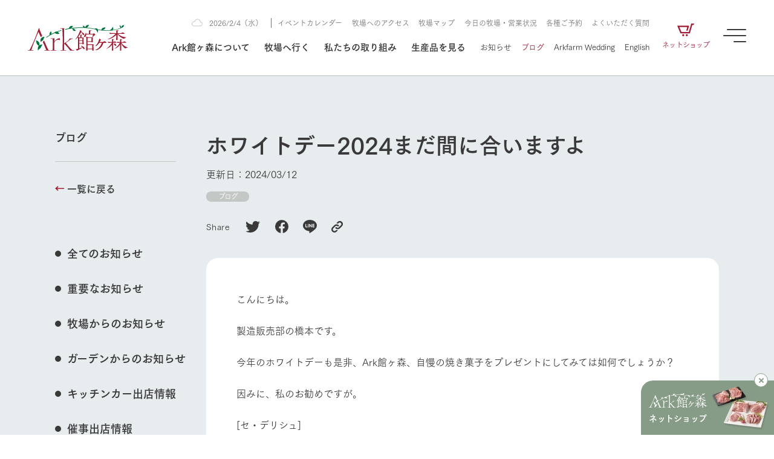

--- FILE ---
content_type: text/html; charset=UTF-8
request_url: https://www.arkfarm.co.jp/blog/11940/
body_size: 26212
content:
<!DOCTYPE html>

<html lang="ja">
<head>

<!-- Google Tag Manager -->
<script>(function(w,d,s,l,i){w[l]=w[l]||[];w[l].push({'gtm.start':
new Date().getTime(),event:'gtm.js'});var f=d.getElementsByTagName(s)[0],
j=d.createElement(s),dl=l!='dataLayer'?'&l='+l:'';j.async=true;j.src=
'https://www.googletagmanager.com/gtm.js?id='+i+dl;f.parentNode.insertBefore(j,f);
})(window,document,'script','dataLayer','GTM-W5WR2HT');</script>
<!-- End Google Tag Manager -->

<meta charset="UTF-8">
<meta http-equiv="X-UA-Compatible" content="IE=edge">
<meta name="viewport" content="width=device-width, initial-scale=1.0">

<meta name='robots' content='index, follow, max-image-preview:large, max-snippet:-1, max-video-preview:-1' />

	<!-- This site is optimized with the Yoast SEO plugin v20.2.1 - https://yoast.com/wordpress/plugins/seo/ -->
	<title>ホワイトデー2024まだ間に合いますよ | Ark館ヶ森</title>
	<link rel="canonical" href="https://www.arkfarm.co.jp/blog/11940/" />
	<meta property="og:locale" content="ja_JP" />
	<meta property="og:type" content="article" />
	<meta property="og:title" content="ホワイトデー2024まだ間に合いますよ | Ark館ヶ森" />
	<meta property="og:description" content="こんにちは。 製造販売部の橋本です。 今年のホワイトデーも是非、Ark館ヶ森、自慢の焼き菓子をプレゼントにしてみては如何でしょうか？ 因みに、私のお勧めですが。 [セ・デリシュ] 岩手県産小麦、北海道産バター、マダガスカ [&hellip;]" />
	<meta property="og:url" content="https://www.arkfarm.co.jp/blog/11940/" />
	<meta property="og:site_name" content="Ark館ヶ森" />
	<meta property="article:publisher" content="https://www.facebook.com/arkfarm.tategamori/" />
	<meta property="article:published_time" content="2024-03-12T06:51:13+00:00" />
	<meta property="article:modified_time" content="2024-03-12T07:21:09+00:00" />
	<meta property="og:image" content="https://www.arkfarm.co.jp/cms/wp-content/uploads/2024/03/DSC_0069.jpg" />
	<meta property="og:image:width" content="1600" />
	<meta property="og:image:height" content="1600" />
	<meta property="og:image:type" content="image/jpeg" />
	<meta name="author" content="arktategamori_blog" />
	<meta name="twitter:card" content="summary_large_image" />
	<meta name="twitter:creator" content="@arkfarm_iwate" />
	<meta name="twitter:site" content="@arkfarm_iwate" />
	<script type="application/ld+json" class="yoast-schema-graph">{"@context":"https://schema.org","@graph":[{"@type":"WebPage","@id":"https://www.arkfarm.co.jp/blog/11940/","url":"https://www.arkfarm.co.jp/blog/11940/","name":"ホワイトデー2024まだ間に合いますよ | Ark館ヶ森","isPartOf":{"@id":"https://www.arkfarm.co.jp/#website"},"primaryImageOfPage":{"@id":"https://www.arkfarm.co.jp/blog/11940/#primaryimage"},"image":{"@id":"https://www.arkfarm.co.jp/blog/11940/#primaryimage"},"thumbnailUrl":"https://www.arkfarm.co.jp/cms/wp-content/uploads/2024/03/DSC_0069.jpg","datePublished":"2024-03-12T06:51:13+00:00","dateModified":"2024-03-12T07:21:09+00:00","author":{"@id":"https://www.arkfarm.co.jp/#/schema/person/909ccc1444ff58d1a54dacace416aab8"},"breadcrumb":{"@id":"https://www.arkfarm.co.jp/blog/11940/#breadcrumb"},"inLanguage":"ja","potentialAction":[{"@type":"ReadAction","target":["https://www.arkfarm.co.jp/blog/11940/"]}]},{"@type":"ImageObject","inLanguage":"ja","@id":"https://www.arkfarm.co.jp/blog/11940/#primaryimage","url":"https://www.arkfarm.co.jp/cms/wp-content/uploads/2024/03/DSC_0069.jpg","contentUrl":"https://www.arkfarm.co.jp/cms/wp-content/uploads/2024/03/DSC_0069.jpg","width":1600,"height":1600},{"@type":"BreadcrumbList","@id":"https://www.arkfarm.co.jp/blog/11940/#breadcrumb","itemListElement":[{"@type":"ListItem","position":1,"name":"ホーム","item":"https://www.arkfarm.co.jp/"},{"@type":"ListItem","position":2,"name":"ホワイトデー2024まだ間に合いますよ"}]},{"@type":"WebSite","@id":"https://www.arkfarm.co.jp/#website","url":"https://www.arkfarm.co.jp/","name":"Ark館ヶ森","description":"生きることは食べること。「食はいのち」の理念を羅針盤に、Ark館ヶ森は、次世代を育む豊かな食を創ります。","potentialAction":[{"@type":"SearchAction","target":{"@type":"EntryPoint","urlTemplate":"https://www.arkfarm.co.jp/?s={search_term_string}"},"query-input":"required name=search_term_string"}],"inLanguage":"ja"},{"@type":"Person","@id":"https://www.arkfarm.co.jp/#/schema/person/909ccc1444ff58d1a54dacace416aab8","name":"arktategamori_blog","image":{"@type":"ImageObject","inLanguage":"ja","@id":"https://www.arkfarm.co.jp/#/schema/person/image/","url":"https://secure.gravatar.com/avatar/?s=96&d=mm&r=g","contentUrl":"https://secure.gravatar.com/avatar/?s=96&d=mm&r=g","caption":"arktategamori_blog"}}]}</script>
	<!-- / Yoast SEO plugin. -->


<link rel='dns-prefetch' href='//webfont.fontplus.jp' />
<link rel='dns-prefetch' href='//cdn.jsdelivr.net' />
<link rel='dns-prefetch' href='//use.fontawesome.com' />
<link rel="alternate" title="oEmbed (JSON)" type="application/json+oembed" href="https://www.arkfarm.co.jp/wp-json/oembed/1.0/embed?url=https%3A%2F%2Fwww.arkfarm.co.jp%2Fblog%2F11940%2F" />
<link rel="alternate" title="oEmbed (XML)" type="text/xml+oembed" href="https://www.arkfarm.co.jp/wp-json/oembed/1.0/embed?url=https%3A%2F%2Fwww.arkfarm.co.jp%2Fblog%2F11940%2F&#038;format=xml" />
<style id='wp-img-auto-sizes-contain-inline-css' type='text/css'>
img:is([sizes=auto i],[sizes^="auto," i]){contain-intrinsic-size:3000px 1500px}
/*# sourceURL=wp-img-auto-sizes-contain-inline-css */
</style>
<style id='wp-emoji-styles-inline-css' type='text/css'>

	img.wp-smiley, img.emoji {
		display: inline !important;
		border: none !important;
		box-shadow: none !important;
		height: 1em !important;
		width: 1em !important;
		margin: 0 0.07em !important;
		vertical-align: -0.1em !important;
		background: none !important;
		padding: 0 !important;
	}
/*# sourceURL=wp-emoji-styles-inline-css */
</style>
<style id='wp-block-library-inline-css' type='text/css'>
:root{--wp-block-synced-color:#7a00df;--wp-block-synced-color--rgb:122,0,223;--wp-bound-block-color:var(--wp-block-synced-color);--wp-editor-canvas-background:#ddd;--wp-admin-theme-color:#007cba;--wp-admin-theme-color--rgb:0,124,186;--wp-admin-theme-color-darker-10:#006ba1;--wp-admin-theme-color-darker-10--rgb:0,107,160.5;--wp-admin-theme-color-darker-20:#005a87;--wp-admin-theme-color-darker-20--rgb:0,90,135;--wp-admin-border-width-focus:2px}@media (min-resolution:192dpi){:root{--wp-admin-border-width-focus:1.5px}}.wp-element-button{cursor:pointer}:root .has-very-light-gray-background-color{background-color:#eee}:root .has-very-dark-gray-background-color{background-color:#313131}:root .has-very-light-gray-color{color:#eee}:root .has-very-dark-gray-color{color:#313131}:root .has-vivid-green-cyan-to-vivid-cyan-blue-gradient-background{background:linear-gradient(135deg,#00d084,#0693e3)}:root .has-purple-crush-gradient-background{background:linear-gradient(135deg,#34e2e4,#4721fb 50%,#ab1dfe)}:root .has-hazy-dawn-gradient-background{background:linear-gradient(135deg,#faaca8,#dad0ec)}:root .has-subdued-olive-gradient-background{background:linear-gradient(135deg,#fafae1,#67a671)}:root .has-atomic-cream-gradient-background{background:linear-gradient(135deg,#fdd79a,#004a59)}:root .has-nightshade-gradient-background{background:linear-gradient(135deg,#330968,#31cdcf)}:root .has-midnight-gradient-background{background:linear-gradient(135deg,#020381,#2874fc)}:root{--wp--preset--font-size--normal:16px;--wp--preset--font-size--huge:42px}.has-regular-font-size{font-size:1em}.has-larger-font-size{font-size:2.625em}.has-normal-font-size{font-size:var(--wp--preset--font-size--normal)}.has-huge-font-size{font-size:var(--wp--preset--font-size--huge)}.has-text-align-center{text-align:center}.has-text-align-left{text-align:left}.has-text-align-right{text-align:right}.has-fit-text{white-space:nowrap!important}#end-resizable-editor-section{display:none}.aligncenter{clear:both}.items-justified-left{justify-content:flex-start}.items-justified-center{justify-content:center}.items-justified-right{justify-content:flex-end}.items-justified-space-between{justify-content:space-between}.screen-reader-text{border:0;clip-path:inset(50%);height:1px;margin:-1px;overflow:hidden;padding:0;position:absolute;width:1px;word-wrap:normal!important}.screen-reader-text:focus{background-color:#ddd;clip-path:none;color:#444;display:block;font-size:1em;height:auto;left:5px;line-height:normal;padding:15px 23px 14px;text-decoration:none;top:5px;width:auto;z-index:100000}html :where(.has-border-color){border-style:solid}html :where([style*=border-top-color]){border-top-style:solid}html :where([style*=border-right-color]){border-right-style:solid}html :where([style*=border-bottom-color]){border-bottom-style:solid}html :where([style*=border-left-color]){border-left-style:solid}html :where([style*=border-width]){border-style:solid}html :where([style*=border-top-width]){border-top-style:solid}html :where([style*=border-right-width]){border-right-style:solid}html :where([style*=border-bottom-width]){border-bottom-style:solid}html :where([style*=border-left-width]){border-left-style:solid}html :where(img[class*=wp-image-]){height:auto;max-width:100%}:where(figure){margin:0 0 1em}html :where(.is-position-sticky){--wp-admin--admin-bar--position-offset:var(--wp-admin--admin-bar--height,0px)}@media screen and (max-width:600px){html :where(.is-position-sticky){--wp-admin--admin-bar--position-offset:0px}}

/*# sourceURL=wp-block-library-inline-css */
</style><style id='wp-block-image-inline-css' type='text/css'>
.wp-block-image>a,.wp-block-image>figure>a{display:inline-block}.wp-block-image img{box-sizing:border-box;height:auto;max-width:100%;vertical-align:bottom}@media not (prefers-reduced-motion){.wp-block-image img.hide{visibility:hidden}.wp-block-image img.show{animation:show-content-image .4s}}.wp-block-image[style*=border-radius] img,.wp-block-image[style*=border-radius]>a{border-radius:inherit}.wp-block-image.has-custom-border img{box-sizing:border-box}.wp-block-image.aligncenter{text-align:center}.wp-block-image.alignfull>a,.wp-block-image.alignwide>a{width:100%}.wp-block-image.alignfull img,.wp-block-image.alignwide img{height:auto;width:100%}.wp-block-image .aligncenter,.wp-block-image .alignleft,.wp-block-image .alignright,.wp-block-image.aligncenter,.wp-block-image.alignleft,.wp-block-image.alignright{display:table}.wp-block-image .aligncenter>figcaption,.wp-block-image .alignleft>figcaption,.wp-block-image .alignright>figcaption,.wp-block-image.aligncenter>figcaption,.wp-block-image.alignleft>figcaption,.wp-block-image.alignright>figcaption{caption-side:bottom;display:table-caption}.wp-block-image .alignleft{float:left;margin:.5em 1em .5em 0}.wp-block-image .alignright{float:right;margin:.5em 0 .5em 1em}.wp-block-image .aligncenter{margin-left:auto;margin-right:auto}.wp-block-image :where(figcaption){margin-bottom:1em;margin-top:.5em}.wp-block-image.is-style-circle-mask img{border-radius:9999px}@supports ((-webkit-mask-image:none) or (mask-image:none)) or (-webkit-mask-image:none){.wp-block-image.is-style-circle-mask img{border-radius:0;-webkit-mask-image:url('data:image/svg+xml;utf8,<svg viewBox="0 0 100 100" xmlns="http://www.w3.org/2000/svg"><circle cx="50" cy="50" r="50"/></svg>');mask-image:url('data:image/svg+xml;utf8,<svg viewBox="0 0 100 100" xmlns="http://www.w3.org/2000/svg"><circle cx="50" cy="50" r="50"/></svg>');mask-mode:alpha;-webkit-mask-position:center;mask-position:center;-webkit-mask-repeat:no-repeat;mask-repeat:no-repeat;-webkit-mask-size:contain;mask-size:contain}}:root :where(.wp-block-image.is-style-rounded img,.wp-block-image .is-style-rounded img){border-radius:9999px}.wp-block-image figure{margin:0}.wp-lightbox-container{display:flex;flex-direction:column;position:relative}.wp-lightbox-container img{cursor:zoom-in}.wp-lightbox-container img:hover+button{opacity:1}.wp-lightbox-container button{align-items:center;backdrop-filter:blur(16px) saturate(180%);background-color:#5a5a5a40;border:none;border-radius:4px;cursor:zoom-in;display:flex;height:20px;justify-content:center;opacity:0;padding:0;position:absolute;right:16px;text-align:center;top:16px;width:20px;z-index:100}@media not (prefers-reduced-motion){.wp-lightbox-container button{transition:opacity .2s ease}}.wp-lightbox-container button:focus-visible{outline:3px auto #5a5a5a40;outline:3px auto -webkit-focus-ring-color;outline-offset:3px}.wp-lightbox-container button:hover{cursor:pointer;opacity:1}.wp-lightbox-container button:focus{opacity:1}.wp-lightbox-container button:focus,.wp-lightbox-container button:hover,.wp-lightbox-container button:not(:hover):not(:active):not(.has-background){background-color:#5a5a5a40;border:none}.wp-lightbox-overlay{box-sizing:border-box;cursor:zoom-out;height:100vh;left:0;overflow:hidden;position:fixed;top:0;visibility:hidden;width:100%;z-index:100000}.wp-lightbox-overlay .close-button{align-items:center;cursor:pointer;display:flex;justify-content:center;min-height:40px;min-width:40px;padding:0;position:absolute;right:calc(env(safe-area-inset-right) + 16px);top:calc(env(safe-area-inset-top) + 16px);z-index:5000000}.wp-lightbox-overlay .close-button:focus,.wp-lightbox-overlay .close-button:hover,.wp-lightbox-overlay .close-button:not(:hover):not(:active):not(.has-background){background:none;border:none}.wp-lightbox-overlay .lightbox-image-container{height:var(--wp--lightbox-container-height);left:50%;overflow:hidden;position:absolute;top:50%;transform:translate(-50%,-50%);transform-origin:top left;width:var(--wp--lightbox-container-width);z-index:9999999999}.wp-lightbox-overlay .wp-block-image{align-items:center;box-sizing:border-box;display:flex;height:100%;justify-content:center;margin:0;position:relative;transform-origin:0 0;width:100%;z-index:3000000}.wp-lightbox-overlay .wp-block-image img{height:var(--wp--lightbox-image-height);min-height:var(--wp--lightbox-image-height);min-width:var(--wp--lightbox-image-width);width:var(--wp--lightbox-image-width)}.wp-lightbox-overlay .wp-block-image figcaption{display:none}.wp-lightbox-overlay button{background:none;border:none}.wp-lightbox-overlay .scrim{background-color:#fff;height:100%;opacity:.9;position:absolute;width:100%;z-index:2000000}.wp-lightbox-overlay.active{visibility:visible}@media not (prefers-reduced-motion){.wp-lightbox-overlay.active{animation:turn-on-visibility .25s both}.wp-lightbox-overlay.active img{animation:turn-on-visibility .35s both}.wp-lightbox-overlay.show-closing-animation:not(.active){animation:turn-off-visibility .35s both}.wp-lightbox-overlay.show-closing-animation:not(.active) img{animation:turn-off-visibility .25s both}.wp-lightbox-overlay.zoom.active{animation:none;opacity:1;visibility:visible}.wp-lightbox-overlay.zoom.active .lightbox-image-container{animation:lightbox-zoom-in .4s}.wp-lightbox-overlay.zoom.active .lightbox-image-container img{animation:none}.wp-lightbox-overlay.zoom.active .scrim{animation:turn-on-visibility .4s forwards}.wp-lightbox-overlay.zoom.show-closing-animation:not(.active){animation:none}.wp-lightbox-overlay.zoom.show-closing-animation:not(.active) .lightbox-image-container{animation:lightbox-zoom-out .4s}.wp-lightbox-overlay.zoom.show-closing-animation:not(.active) .lightbox-image-container img{animation:none}.wp-lightbox-overlay.zoom.show-closing-animation:not(.active) .scrim{animation:turn-off-visibility .4s forwards}}@keyframes show-content-image{0%{visibility:hidden}99%{visibility:hidden}to{visibility:visible}}@keyframes turn-on-visibility{0%{opacity:0}to{opacity:1}}@keyframes turn-off-visibility{0%{opacity:1;visibility:visible}99%{opacity:0;visibility:visible}to{opacity:0;visibility:hidden}}@keyframes lightbox-zoom-in{0%{transform:translate(calc((-100vw + var(--wp--lightbox-scrollbar-width))/2 + var(--wp--lightbox-initial-left-position)),calc(-50vh + var(--wp--lightbox-initial-top-position))) scale(var(--wp--lightbox-scale))}to{transform:translate(-50%,-50%) scale(1)}}@keyframes lightbox-zoom-out{0%{transform:translate(-50%,-50%) scale(1);visibility:visible}99%{visibility:visible}to{transform:translate(calc((-100vw + var(--wp--lightbox-scrollbar-width))/2 + var(--wp--lightbox-initial-left-position)),calc(-50vh + var(--wp--lightbox-initial-top-position))) scale(var(--wp--lightbox-scale));visibility:hidden}}
/*# sourceURL=https://www.arkfarm.co.jp/cms/wp-includes/blocks/image/style.min.css */
</style>
<style id='global-styles-inline-css' type='text/css'>
:root{--wp--preset--aspect-ratio--square: 1;--wp--preset--aspect-ratio--4-3: 4/3;--wp--preset--aspect-ratio--3-4: 3/4;--wp--preset--aspect-ratio--3-2: 3/2;--wp--preset--aspect-ratio--2-3: 2/3;--wp--preset--aspect-ratio--16-9: 16/9;--wp--preset--aspect-ratio--9-16: 9/16;--wp--preset--color--black: #000000;--wp--preset--color--cyan-bluish-gray: #abb8c3;--wp--preset--color--white: #ffffff;--wp--preset--color--pale-pink: #f78da7;--wp--preset--color--vivid-red: #cf2e2e;--wp--preset--color--luminous-vivid-orange: #ff6900;--wp--preset--color--luminous-vivid-amber: #fcb900;--wp--preset--color--light-green-cyan: #7bdcb5;--wp--preset--color--vivid-green-cyan: #00d084;--wp--preset--color--pale-cyan-blue: #8ed1fc;--wp--preset--color--vivid-cyan-blue: #0693e3;--wp--preset--color--vivid-purple: #9b51e0;--wp--preset--gradient--vivid-cyan-blue-to-vivid-purple: linear-gradient(135deg,rgb(6,147,227) 0%,rgb(155,81,224) 100%);--wp--preset--gradient--light-green-cyan-to-vivid-green-cyan: linear-gradient(135deg,rgb(122,220,180) 0%,rgb(0,208,130) 100%);--wp--preset--gradient--luminous-vivid-amber-to-luminous-vivid-orange: linear-gradient(135deg,rgb(252,185,0) 0%,rgb(255,105,0) 100%);--wp--preset--gradient--luminous-vivid-orange-to-vivid-red: linear-gradient(135deg,rgb(255,105,0) 0%,rgb(207,46,46) 100%);--wp--preset--gradient--very-light-gray-to-cyan-bluish-gray: linear-gradient(135deg,rgb(238,238,238) 0%,rgb(169,184,195) 100%);--wp--preset--gradient--cool-to-warm-spectrum: linear-gradient(135deg,rgb(74,234,220) 0%,rgb(151,120,209) 20%,rgb(207,42,186) 40%,rgb(238,44,130) 60%,rgb(251,105,98) 80%,rgb(254,248,76) 100%);--wp--preset--gradient--blush-light-purple: linear-gradient(135deg,rgb(255,206,236) 0%,rgb(152,150,240) 100%);--wp--preset--gradient--blush-bordeaux: linear-gradient(135deg,rgb(254,205,165) 0%,rgb(254,45,45) 50%,rgb(107,0,62) 100%);--wp--preset--gradient--luminous-dusk: linear-gradient(135deg,rgb(255,203,112) 0%,rgb(199,81,192) 50%,rgb(65,88,208) 100%);--wp--preset--gradient--pale-ocean: linear-gradient(135deg,rgb(255,245,203) 0%,rgb(182,227,212) 50%,rgb(51,167,181) 100%);--wp--preset--gradient--electric-grass: linear-gradient(135deg,rgb(202,248,128) 0%,rgb(113,206,126) 100%);--wp--preset--gradient--midnight: linear-gradient(135deg,rgb(2,3,129) 0%,rgb(40,116,252) 100%);--wp--preset--font-size--small: 13px;--wp--preset--font-size--medium: 20px;--wp--preset--font-size--large: 36px;--wp--preset--font-size--x-large: 42px;--wp--preset--spacing--20: 0.44rem;--wp--preset--spacing--30: 0.67rem;--wp--preset--spacing--40: 1rem;--wp--preset--spacing--50: 1.5rem;--wp--preset--spacing--60: 2.25rem;--wp--preset--spacing--70: 3.38rem;--wp--preset--spacing--80: 5.06rem;--wp--preset--shadow--natural: 6px 6px 9px rgba(0, 0, 0, 0.2);--wp--preset--shadow--deep: 12px 12px 50px rgba(0, 0, 0, 0.4);--wp--preset--shadow--sharp: 6px 6px 0px rgba(0, 0, 0, 0.2);--wp--preset--shadow--outlined: 6px 6px 0px -3px rgb(255, 255, 255), 6px 6px rgb(0, 0, 0);--wp--preset--shadow--crisp: 6px 6px 0px rgb(0, 0, 0);}:where(.is-layout-flex){gap: 0.5em;}:where(.is-layout-grid){gap: 0.5em;}body .is-layout-flex{display: flex;}.is-layout-flex{flex-wrap: wrap;align-items: center;}.is-layout-flex > :is(*, div){margin: 0;}body .is-layout-grid{display: grid;}.is-layout-grid > :is(*, div){margin: 0;}:where(.wp-block-columns.is-layout-flex){gap: 2em;}:where(.wp-block-columns.is-layout-grid){gap: 2em;}:where(.wp-block-post-template.is-layout-flex){gap: 1.25em;}:where(.wp-block-post-template.is-layout-grid){gap: 1.25em;}.has-black-color{color: var(--wp--preset--color--black) !important;}.has-cyan-bluish-gray-color{color: var(--wp--preset--color--cyan-bluish-gray) !important;}.has-white-color{color: var(--wp--preset--color--white) !important;}.has-pale-pink-color{color: var(--wp--preset--color--pale-pink) !important;}.has-vivid-red-color{color: var(--wp--preset--color--vivid-red) !important;}.has-luminous-vivid-orange-color{color: var(--wp--preset--color--luminous-vivid-orange) !important;}.has-luminous-vivid-amber-color{color: var(--wp--preset--color--luminous-vivid-amber) !important;}.has-light-green-cyan-color{color: var(--wp--preset--color--light-green-cyan) !important;}.has-vivid-green-cyan-color{color: var(--wp--preset--color--vivid-green-cyan) !important;}.has-pale-cyan-blue-color{color: var(--wp--preset--color--pale-cyan-blue) !important;}.has-vivid-cyan-blue-color{color: var(--wp--preset--color--vivid-cyan-blue) !important;}.has-vivid-purple-color{color: var(--wp--preset--color--vivid-purple) !important;}.has-black-background-color{background-color: var(--wp--preset--color--black) !important;}.has-cyan-bluish-gray-background-color{background-color: var(--wp--preset--color--cyan-bluish-gray) !important;}.has-white-background-color{background-color: var(--wp--preset--color--white) !important;}.has-pale-pink-background-color{background-color: var(--wp--preset--color--pale-pink) !important;}.has-vivid-red-background-color{background-color: var(--wp--preset--color--vivid-red) !important;}.has-luminous-vivid-orange-background-color{background-color: var(--wp--preset--color--luminous-vivid-orange) !important;}.has-luminous-vivid-amber-background-color{background-color: var(--wp--preset--color--luminous-vivid-amber) !important;}.has-light-green-cyan-background-color{background-color: var(--wp--preset--color--light-green-cyan) !important;}.has-vivid-green-cyan-background-color{background-color: var(--wp--preset--color--vivid-green-cyan) !important;}.has-pale-cyan-blue-background-color{background-color: var(--wp--preset--color--pale-cyan-blue) !important;}.has-vivid-cyan-blue-background-color{background-color: var(--wp--preset--color--vivid-cyan-blue) !important;}.has-vivid-purple-background-color{background-color: var(--wp--preset--color--vivid-purple) !important;}.has-black-border-color{border-color: var(--wp--preset--color--black) !important;}.has-cyan-bluish-gray-border-color{border-color: var(--wp--preset--color--cyan-bluish-gray) !important;}.has-white-border-color{border-color: var(--wp--preset--color--white) !important;}.has-pale-pink-border-color{border-color: var(--wp--preset--color--pale-pink) !important;}.has-vivid-red-border-color{border-color: var(--wp--preset--color--vivid-red) !important;}.has-luminous-vivid-orange-border-color{border-color: var(--wp--preset--color--luminous-vivid-orange) !important;}.has-luminous-vivid-amber-border-color{border-color: var(--wp--preset--color--luminous-vivid-amber) !important;}.has-light-green-cyan-border-color{border-color: var(--wp--preset--color--light-green-cyan) !important;}.has-vivid-green-cyan-border-color{border-color: var(--wp--preset--color--vivid-green-cyan) !important;}.has-pale-cyan-blue-border-color{border-color: var(--wp--preset--color--pale-cyan-blue) !important;}.has-vivid-cyan-blue-border-color{border-color: var(--wp--preset--color--vivid-cyan-blue) !important;}.has-vivid-purple-border-color{border-color: var(--wp--preset--color--vivid-purple) !important;}.has-vivid-cyan-blue-to-vivid-purple-gradient-background{background: var(--wp--preset--gradient--vivid-cyan-blue-to-vivid-purple) !important;}.has-light-green-cyan-to-vivid-green-cyan-gradient-background{background: var(--wp--preset--gradient--light-green-cyan-to-vivid-green-cyan) !important;}.has-luminous-vivid-amber-to-luminous-vivid-orange-gradient-background{background: var(--wp--preset--gradient--luminous-vivid-amber-to-luminous-vivid-orange) !important;}.has-luminous-vivid-orange-to-vivid-red-gradient-background{background: var(--wp--preset--gradient--luminous-vivid-orange-to-vivid-red) !important;}.has-very-light-gray-to-cyan-bluish-gray-gradient-background{background: var(--wp--preset--gradient--very-light-gray-to-cyan-bluish-gray) !important;}.has-cool-to-warm-spectrum-gradient-background{background: var(--wp--preset--gradient--cool-to-warm-spectrum) !important;}.has-blush-light-purple-gradient-background{background: var(--wp--preset--gradient--blush-light-purple) !important;}.has-blush-bordeaux-gradient-background{background: var(--wp--preset--gradient--blush-bordeaux) !important;}.has-luminous-dusk-gradient-background{background: var(--wp--preset--gradient--luminous-dusk) !important;}.has-pale-ocean-gradient-background{background: var(--wp--preset--gradient--pale-ocean) !important;}.has-electric-grass-gradient-background{background: var(--wp--preset--gradient--electric-grass) !important;}.has-midnight-gradient-background{background: var(--wp--preset--gradient--midnight) !important;}.has-small-font-size{font-size: var(--wp--preset--font-size--small) !important;}.has-medium-font-size{font-size: var(--wp--preset--font-size--medium) !important;}.has-large-font-size{font-size: var(--wp--preset--font-size--large) !important;}.has-x-large-font-size{font-size: var(--wp--preset--font-size--x-large) !important;}
/*# sourceURL=global-styles-inline-css */
</style>

<style id='classic-theme-styles-inline-css' type='text/css'>
/*! This file is auto-generated */
.wp-block-button__link{color:#fff;background-color:#32373c;border-radius:9999px;box-shadow:none;text-decoration:none;padding:calc(.667em + 2px) calc(1.333em + 2px);font-size:1.125em}.wp-block-file__button{background:#32373c;color:#fff;text-decoration:none}
/*# sourceURL=/wp-includes/css/classic-themes.min.css */
</style>
<link rel='stylesheet' id='contact-form-7-css' href='https://www.arkfarm.co.jp/cms/wp-content/plugins/contact-form-7/includes/css/styles.css?ver=5.7.4' type='text/css' media='all' />
<link rel='stylesheet' id='trp-language-switcher-style-css' href='https://www.arkfarm.co.jp/cms/wp-content/plugins/translatepress-multilingual/assets/css/trp-language-switcher.css?ver=2.5.0' type='text/css' media='all' />
<link rel='stylesheet' id='wp_theme_init-css' href='https://www.arkfarm.co.jp/cms/wp-content/themes/arkfarm_since_240213/style.css?ver=6.9' type='text/css' media='all' />
<link rel='stylesheet' id='fontawesome-css' href='https://use.fontawesome.com/releases/v5.15.1/css/all.css?ver=6.9' type='text/css' media='all' />
<link rel='stylesheet' id='sanitize.css-css' href='https://www.arkfarm.co.jp/cms/wp-content/themes/arkfarm_since_240213/assets/css/sanitize.css?ver=6.9' type='text/css' media='all' />
<link rel='stylesheet' id='swiper-bundle.min.css-css' href='https://cdn.jsdelivr.net/npm/swiper@8/swiper-bundle.min.css?ver=6.9' type='text/css' media='all' />
<link rel='stylesheet' id='style.css-css' href='https://www.arkfarm.co.jp/cms/wp-content/themes/arkfarm_since_240213/assets/css/style.css?ver=6.9' type='text/css' media='all' />
<link rel='stylesheet' id='editor-style.css-css' href='https://www.arkfarm.co.jp/cms/wp-content/themes/arkfarm_since_240213/assets/css/editor-style.css?ver=6.9' type='text/css' media='all' />
<link rel='stylesheet' id='cf7cf-style-css' href='https://www.arkfarm.co.jp/cms/wp-content/plugins/cf7-conditional-fields/style.css?ver=2.3.4' type='text/css' media='all' />
<link rel='stylesheet' id='wp-block-paragraph-css' href='https://www.arkfarm.co.jp/cms/wp-includes/blocks/paragraph/style.min.css?ver=6.9' type='text/css' media='all' />
<script type="text/javascript" src="https://www.arkfarm.co.jp/cms/wp-includes/js/jquery/jquery.min.js?ver=3.7.1" id="jquery-core-js"></script>
<script type="text/javascript" src="https://www.arkfarm.co.jp/cms/wp-includes/js/jquery/jquery-migrate.min.js?ver=3.4.1" id="jquery-migrate-js"></script>
<link rel="https://api.w.org/" href="https://www.arkfarm.co.jp/wp-json/" /><link rel="alternate" title="JSON" type="application/json" href="https://www.arkfarm.co.jp/wp-json/wp/v2/posts/11940" /><link rel="EditURI" type="application/rsd+xml" title="RSD" href="https://www.arkfarm.co.jp/cms/xmlrpc.php?rsd" />
<link rel='shortlink' href='https://www.arkfarm.co.jp/?p=11940' />
<link rel="alternate" hreflang="ja" href="https://www.arkfarm.co.jp/blog/11940/"/>
<link rel="alternate" hreflang="en-US" href="https://www.arkfarm.co.jp/en/blog/11940/"/>
<link rel="alternate" hreflang="en" href="https://www.arkfarm.co.jp/en/blog/11940/"/>
<link rel="icon" href="https://www.arkfarm.co.jp/cms/wp-content/uploads/2023/02/cropped-favicon_arkfarm-32x32.png" sizes="32x32" />
<link rel="icon" href="https://www.arkfarm.co.jp/cms/wp-content/uploads/2023/02/cropped-favicon_arkfarm-192x192.png" sizes="192x192" />
<link rel="apple-touch-icon" href="https://www.arkfarm.co.jp/cms/wp-content/uploads/2023/02/cropped-favicon_arkfarm-180x180.png" />
<meta name="msapplication-TileImage" content="https://www.arkfarm.co.jp/cms/wp-content/uploads/2023/02/cropped-favicon_arkfarm-270x270.png" />

<link rel="preconnect" href="https://fonts.googleapis.com">
<link rel="preconnect" href="https://fonts.gstatic.com" crossorigin>
<link href="https://fonts.googleapis.com/css2?family=EB+Garamond&display=swap" rel="stylesheet">

</head>


<body data-rsssl=1 id="%e3%83%9b%e3%83%af%e3%82%a4%e3%83%88%e3%83%87%e3%83%bc2024%e3%81%be%e3%81%a0%e9%96%93%e3%81%ab%e5%90%88%e3%81%84%e3%81%be%e3%81%99%e3%82%88" class="wp-singular post-template-default single single-post postid-11940 single-format-standard wp-theme-arkfarm_since_240213 style-common-broad translatepress-ja">

<!-- Google Tag Manager (noscript) -->
<noscript><iframe src="https://www.googletagmanager.com/ns.html?id=GTM-W5WR2HT"
height="0" width="0" style="display:none;visibility:hidden"></iframe></noscript>
<!-- End Google Tag Manager (noscript) -->


<div id="wrapper">

<div id="top-shop-bnr" class="active">
  <a
  id="ecTopbnr"
  target="_blank"
  href="https://www.arkfarm.net/"
  class="inner"
  >
    <div class="left">
      <div class="img-box">
        <img
        class="of-ct"
        src="https://www.arkfarm.co.jp/cms/wp-content/themes/arkfarm_since_240213/assets/image/top/top_bnr_fixed_symbol_01.svg"
        alt="Ark館ヶ森"
        >
      </div>
      <h3 class="title">
        <span>
          ネットショップ
        </span>
      </h3>
    </div>
    <div class="right">
      <div class="img-box">
        <img
        class="of-ct"
        src="https://www.arkfarm.co.jp/cms/wp-content/themes/arkfarm_since_240213/assets/image/top/top_bnr_shop_fixed_01.jpg"
        >
      </div>
    </div>
  </a>
  <div class="close">
    <span></span>
    <span></span>
  </div>
</div>

<div id="bnr-subscribe">
  <a
  id="ecTeiki"
  target="_blank"
  href="https://www.arkfarm.net/products/list?category_id=11"
  class="inner"
  >
    <span>
      Ark館ヶ森の定期便
    </span>
  </a>
</div>

<div id="farm-bottom">
  <a
  class="btn-bottom left"
  href="https://www.arkfarm.co.jp/farm/farm_map/"
  >
    <span>
      牧場マップ<br>を見る
    </span>
  </a>
  <a
  class="btn-bottom center"
  href="https://www.arkfarm.co.jp/farm/farm_today/"
  >
    <span>
      今日の牧場<br>営業状況
    </span>
  </a>
      <a
  id="ecTeiki"
  class="btn-bottom right"
  href="https://www.arkfarm.net/products/list?category_id=11"
  target="_blank"
  >
    <span>
      Ark館ヶ森の<br>定期便
    </span>
  </a>
  </div>


<div id="btn-burger">
  <div class="btn-burger-inner">
    <span></span>
    <span></span>
    <span></span>
  </div>
  <div class="btn-burder-message">
    <span>
      MENU
    </span>
  </div>
</div>

<div id="btn-farm-menu">
  <div class="btn-farm-menu-inner">
    <span></span>
    <span></span>
    <span></span>
  </div>
  <div class="btn-farm-menu-message">
    <span>
      牧場 MENU
    </span>
  </div>
</div>
<div id="megamenu-back-black"></div>

<div
id="megamenu-about"
class="megamenu-container type-card"
>
  <div class="content-inner">
    <div class="content-width">
      <div class="left">
        <div class="btn-list">
          
<a
id=""
href="https://www.arkfarm.co.jp/about/"
class="btn-underline line-color-winered line-direction-to-right"
target="_self"
>

  <div class="btn-inner">

    
        <span class="text text-color-black">
      Ark館ヶ森について    </span>

              <span class="icon-right icon-color-winered">
                <span class="arrow">
          <svg xmlns="http://www.w3.org/2000/svg" width="14.801" height="7.615" viewBox="0 0 14.801 7.615"><path class="a" d="M8.816-2.128V-13.44H7.184V-2.128A10.7,10.7,0,0,0,4.992-4.256l-.8,1.44A18.808,18.808,0,0,1,8,1.36a18.808,18.808,0,0,1,3.808-4.176l-.8-1.44A10.7,10.7,0,0,0,8.816-2.128Z" transform="translate(13.44 11.808) rotate(-90)"/></svg>
          <svg xmlns="http://www.w3.org/2000/svg" width="14.801" height="7.615" viewBox="0 0 14.801 7.615"><path class="a" d="M8.816-2.128V-13.44H7.184V-2.128A10.7,10.7,0,0,0,4.992-4.256l-.8,1.44A18.808,18.808,0,0,1,8,1.36a18.808,18.808,0,0,1,3.808-4.176l-.8-1.44A10.7,10.7,0,0,0,8.816-2.128Z" transform="translate(13.44 11.808) rotate(-90)"/></svg>
        </span>
              </span>
      </div>

</a>        </div>
      </div>
      <div class="right">
        <div class="card-megamenu-list">
                    <a
          href="https://www.arkfarm.co.jp/about/introduction/"
          class="card-megamenu-item hover-scaling"
          target=""
          >
            <div class="card-megamenu-thumb img-box hover-scaling-image">
              <img
              class="of-cv"
              src="https://www.arkfarm.co.jp/cms/wp-content/themes/arkfarm_since_240213/assets/image/common/megamenu/megamenu_thumb_about_main_02.jpg"
              alt="1Pでわかる Ark館ヶ森"
              >
            </div>
            <h3 class="card-megamenu-ttl">
              <span class="hover-scaling-text">
                1Pでわかる Ark館ヶ森              </span>
            </h3>
            <p class="card-megamenu-description">
              私たちの創業ストーリーから、事業領域・取り組みまで、関連トピックを取り上げながら1Pでわかりやすくご紹介します。            </p>
          </a>
                    <a
          href="https://www.arkfarm.co.jp/about/message/"
          class="card-megamenu-item hover-scaling"
          target=""
          >
            <div class="card-megamenu-thumb img-box hover-scaling-image">
              <img
              class="of-cv"
              src="https://www.arkfarm.co.jp/cms/wp-content/themes/arkfarm_since_240213/assets/image/common/megamenu/megamenu_thumb_about_philosophy_01.jpg"
              alt="わたしたちの想い"
              >
            </div>
            <h3 class="card-megamenu-ttl">
              <span class="hover-scaling-text">
                わたしたちの想い              </span>
            </h3>
            <p class="card-megamenu-description">
              生きることは食べること。「食はいのち」の理念に込められた想いや、農業を未来につなぐための使命をお伝えします。            </p>
          </a>
                    <a
          href="https://www.arkfarm.co.jp/about/agriculture/"
          class="card-megamenu-item hover-scaling"
          target=""
          >
            <div class="card-megamenu-thumb img-box hover-scaling-image">
              <img
              class="of-cv"
              src="https://www.arkfarm.co.jp/cms/wp-content/themes/arkfarm_since_240213/assets/image/common/megamenu/megamenu_thumb_about_agriculture_01.jpg"
              alt="農業の未来に向けて"
              >
            </div>
            <h3 class="card-megamenu-ttl">
              <span class="hover-scaling-text">
                農業の未来に向けて              </span>
            </h3>
            <p class="card-megamenu-description">
              循環型農業をはじめ、私たちが持続可能な農業のために推進している3つの取り組みをご紹介します。            </p>
          </a>
                    <a
          href="https://www.arkfarm.co.jp/about/company/"
          class="card-megamenu-item hover-scaling"
          target=""
          >
            <div class="card-megamenu-thumb img-box hover-scaling-image">
              <img
              class="of-cv"
              src="https://www.arkfarm.co.jp/cms/wp-content/themes/arkfarm_since_240213/assets/image/common/megamenu/megamenu_thumb_about_company_01.jpg"
              alt="企業情報"
              >
            </div>
            <h3 class="card-megamenu-ttl">
              <span class="hover-scaling-text">
                企業情報              </span>
            </h3>
            <p class="card-megamenu-description">
              1972年から時代の変革とともに歩んできたArk館ヶ森のヒストリーや会社概要など、株式会社アークにまつわる情報をご紹介します。            </p>
          </a>
                    <a
          href="https://youtu.be/nb_J9SklPJ4"
          class="card-megamenu-item hover-scaling"
          target="_blank"
          >
            <div class="card-megamenu-thumb img-box hover-scaling-image">
              <img
              class="of-cv"
              src="https://www.arkfarm.co.jp/cms/wp-content/themes/arkfarm_since_240213/assets/image/common/megamenu/megamenu_thumb_about_movie_01.jpg"
              alt="50周年ヒストリー映像"
              >
            </div>
            <h3 class="card-megamenu-ttl">
              <span class="hover-scaling-text">
                50周年ヒストリー映像              </span>
            </h3>
            <p class="card-megamenu-description">
              アークグループの創業50周年を記念し、これまでのあゆみをまとめた映像を制作いたしました。（動画サイトが開きます）            </p>
          </a>
                  </div>
      </div>
    </div>
  </div>
</div>
<div
id="megamenu-strategy"
class="megamenu-container type-card"
>
  <div class="content-inner">
    <div class="content-width">
      <div class="left">
        <div class="btn-list">
          
<a
id=""
href="https://www.arkfarm.co.jp/strategy/"
class="btn-underline line-color-winered line-direction-to-right"
target="_self"
>

  <div class="btn-inner">

    
        <span class="text text-color-black">
      私たちの取り組み    </span>

              <span class="icon-right icon-color-winered">
                <span class="arrow">
          <svg xmlns="http://www.w3.org/2000/svg" width="14.801" height="7.615" viewBox="0 0 14.801 7.615"><path class="a" d="M8.816-2.128V-13.44H7.184V-2.128A10.7,10.7,0,0,0,4.992-4.256l-.8,1.44A18.808,18.808,0,0,1,8,1.36a18.808,18.808,0,0,1,3.808-4.176l-.8-1.44A10.7,10.7,0,0,0,8.816-2.128Z" transform="translate(13.44 11.808) rotate(-90)"/></svg>
          <svg xmlns="http://www.w3.org/2000/svg" width="14.801" height="7.615" viewBox="0 0 14.801 7.615"><path class="a" d="M8.816-2.128V-13.44H7.184V-2.128A10.7,10.7,0,0,0,4.992-4.256l-.8,1.44A18.808,18.808,0,0,1,8,1.36a18.808,18.808,0,0,1,3.808-4.176l-.8-1.44A10.7,10.7,0,0,0,8.816-2.128Z" transform="translate(13.44 11.808) rotate(-90)"/></svg>
        </span>
              </span>
      </div>

</a>        </div>
      </div>
      <div class="right">
        <div class="card-megamenu-list">
                    <a
          href="https://www.arkfarm.co.jp/strategy/growing/"
          class="card-megamenu-item hover-scaling"
          target=""
          >
            <div class="card-megamenu-thumb img-box hover-scaling-image">
              <img
              class="of-cv"
              src="https://www.arkfarm.co.jp/cms/wp-content/themes/arkfarm_since_240213/assets/image/common/megamenu/megamenu_thumb_strategy_growing_01.jpg"
              alt="育てる"
              >
            </div>
            <h3 class="card-megamenu-ttl">
              <span class="hover-scaling-text">
                育てる              </span>
            </h3>
            <p class="card-megamenu-description">
              環境を整え、<br>豊かな命を育む            </p>
          </a>
                    <a
          href="https://www.arkfarm.co.jp/strategy/manufacture/"
          class="card-megamenu-item hover-scaling"
          target=""
          >
            <div class="card-megamenu-thumb img-box hover-scaling-image">
              <img
              class="of-cv"
              src="https://www.arkfarm.co.jp/cms/wp-content/themes/arkfarm_since_240213/assets/image/common/megamenu/megamenu_thumb_strategy_manufacture_01.jpg"
              alt="つくる"
              >
            </div>
            <h3 class="card-megamenu-ttl">
              <span class="hover-scaling-text">
                つくる              </span>
            </h3>
            <p class="card-megamenu-description">
              おいしさと安心を、<br>まっすぐにつくる            </p>
          </a>
                    <a
          href="https://www.arkfarm.co.jp/strategy/link/"
          class="card-megamenu-item hover-scaling"
          target=""
          >
            <div class="card-megamenu-thumb img-box hover-scaling-image">
              <img
              class="of-cv"
              src="https://www.arkfarm.co.jp/cms/wp-content/themes/arkfarm_since_240213/assets/image/common/megamenu/megamenu_thumb_strategy_link_01.jpg"
              alt="つなげる"
              >
            </div>
            <h3 class="card-megamenu-ttl">
              <span class="hover-scaling-text">
                つなげる              </span>
            </h3>
            <p class="card-megamenu-description">
              食を人々に届け、<br>未来への輪を描く            </p>
          </a>
                    <a
          href="https://www.arkfarm.co.jp/strategy/recycle/"
          class="card-megamenu-item hover-scaling"
          target=""
          >
            <div class="card-megamenu-thumb img-box hover-scaling-image">
              <img
              class="of-cv"
              src="https://www.arkfarm.co.jp/cms/wp-content/themes/arkfarm_since_240213/assets/image/common/megamenu/megamenu_thumb_strategy_recycle_01.jpg"
              alt="循環する"
              >
            </div>
            <h3 class="card-megamenu-ttl">
              <span class="hover-scaling-text">
                循環する              </span>
            </h3>
            <p class="card-megamenu-description">
              この地で挑んできた<br>循環型農業のかたち            </p>
          </a>
                  </div>
      </div>
    </div>
  </div>
</div>
<div
id="megamenu-foodproduct"
class="megamenu-container type-card"
>
  <div class="content-inner">
    <div class="content-width">
      <div class="left">
        <div class="btn-list">
          
<a
id=""
href="https://www.arkfarm.co.jp/foodproduct/"
class="btn-underline line-color-winered line-direction-to-right"
target="_self"
>

  <div class="btn-inner">

    
        <span class="text text-color-black">
      生産品を見る    </span>

              <span class="icon-right icon-color-winered">
                <span class="arrow">
          <svg xmlns="http://www.w3.org/2000/svg" width="14.801" height="7.615" viewBox="0 0 14.801 7.615"><path class="a" d="M8.816-2.128V-13.44H7.184V-2.128A10.7,10.7,0,0,0,4.992-4.256l-.8,1.44A18.808,18.808,0,0,1,8,1.36a18.808,18.808,0,0,1,3.808-4.176l-.8-1.44A10.7,10.7,0,0,0,8.816-2.128Z" transform="translate(13.44 11.808) rotate(-90)"/></svg>
          <svg xmlns="http://www.w3.org/2000/svg" width="14.801" height="7.615" viewBox="0 0 14.801 7.615"><path class="a" d="M8.816-2.128V-13.44H7.184V-2.128A10.7,10.7,0,0,0,4.992-4.256l-.8,1.44A18.808,18.808,0,0,1,8,1.36a18.808,18.808,0,0,1,3.808-4.176l-.8-1.44A10.7,10.7,0,0,0,8.816-2.128Z" transform="translate(13.44 11.808) rotate(-90)"/></svg>
        </span>
              </span>
      </div>

</a>        </div>
      </div>
      <div class="right">
        <div class="card-megamenu-list">
                    <a
          href="https://www.arkfarm.co.jp/foodproduct/tategamori_kogen_buta_pork/"
          class="card-megamenu-item hover-scaling"
          target=""
          >
            <div class="card-megamenu-thumb img-box hover-scaling-image">
              <img
              class="of-cv"
              src="https://www.arkfarm.co.jp/cms/wp-content/themes/arkfarm_since_240213/assets/image/common/megamenu/megamenu_thumb_foodproduct_kohgenbuta_01.jpg"
              alt="館ヶ森高原豚"
              >
            </div>
            <h3 class="card-megamenu-ttl">
              <span class="hover-scaling-text">
                館ヶ森高原豚              </span>
            </h3>
            <p class="card-megamenu-description">
              岩手県館ヶ森地域の豊かな自然の中、徹底したこだわりと、厳しい衛生管理の元、愛情を込めて育てています。            </p>
          </a>
                    <a
          href="https://www.arkfarm.co.jp/foodproduct#foodproduct-products"
          class="card-megamenu-item hover-scaling"
          target=""
          >
            <div class="card-megamenu-thumb img-box hover-scaling-image">
              <img
              class="of-cv"
              src="https://www.arkfarm.co.jp/cms/wp-content/themes/arkfarm_since_240213/assets/image/common/megamenu/megamenu_thumb_foodproduct_products_01.jpg"
              alt="生産品一覧"
              >
            </div>
            <h3 class="card-megamenu-ttl">
              <span class="hover-scaling-text">
                生産品一覧              </span>
            </h3>
            <p class="card-megamenu-description">
              健やかで笑顔溢れる毎日のために、安全・安心で高品質なものだけをつくっています。            </p>
          </a>
                    <a
          href="https://www.arkfarm.co.jp/foodproduct/value/"
          class="card-megamenu-item hover-scaling"
          target=""
          >
            <div class="card-megamenu-thumb img-box hover-scaling-image">
              <img
              class="of-cv"
              src="https://www.arkfarm.co.jp/cms/wp-content/themes/arkfarm_since_240213/assets/image/common/megamenu/megamenu_thumb_foodproduct_value_02.jpg"
              alt="生産品への想い"
              >
            </div>
            <h3 class="card-megamenu-ttl">
              <span class="hover-scaling-text">
                生産品への想い              </span>
            </h3>
            <p class="card-megamenu-description">
              Ark館ヶ森の食品はすべて、「家族に安心して食べさせられるものだけを作る」という一貫した信念のもとで作られています。            </p>
          </a>
                  </div>
      </div>
    </div>
  </div>
</div>

<div id="megamenu-farm" class="megamenu-container type-card">
  <div class="content-inner">
    <div class="content-width">
      <div class="left">
        <div class="upper">
          <div class="btn-list">
            
<a
id=""
href="https://www.arkfarm.co.jp/farm/"
class="btn-underline line-color-winered line-direction-to-right"
target="_self"
>

  <div class="btn-inner">

    
        <span class="text text-color-black">
      牧場へ行く    </span>

              <span class="icon-right icon-color-winered">
                <span class="arrow">
          <svg xmlns="http://www.w3.org/2000/svg" width="14.801" height="7.615" viewBox="0 0 14.801 7.615"><path class="a" d="M8.816-2.128V-13.44H7.184V-2.128A10.7,10.7,0,0,0,4.992-4.256l-.8,1.44A18.808,18.808,0,0,1,8,1.36a18.808,18.808,0,0,1,3.808-4.176l-.8-1.44A10.7,10.7,0,0,0,8.816-2.128Z" transform="translate(13.44 11.808) rotate(-90)"/></svg>
          <svg xmlns="http://www.w3.org/2000/svg" width="14.801" height="7.615" viewBox="0 0 14.801 7.615"><path class="a" d="M8.816-2.128V-13.44H7.184V-2.128A10.7,10.7,0,0,0,4.992-4.256l-.8,1.44A18.808,18.808,0,0,1,8,1.36a18.808,18.808,0,0,1,3.808-4.176l-.8-1.44A10.7,10.7,0,0,0,8.816-2.128Z" transform="translate(13.44 11.808) rotate(-90)"/></svg>
        </span>
              </span>
      </div>

</a>          </div>
        </div>
                <div class="lower">
                    <div class="link-box">
            <a href="https://www.arkfarm.co.jp/farm/hours/" class="link">
              <img
              class="icon of-ct"
              src="https://www.arkfarm.co.jp/cms/wp-content/themes/arkfarm_since_240213/assets/image/icon/icon_clock_black_01.svg"
              alt="営業時間・料金"
              >
              <span class="link-ttl">
                営業時間・料金              </span>
            </a>
          </div>
                    <div class="link-box">
            <a href="https://www.arkfarm.co.jp/farm/access/" class="link">
              <img
              class="icon of-ct"
              src="https://www.arkfarm.co.jp/cms/wp-content/themes/arkfarm_since_240213/assets/image/icon/icon_pin_black_01.svg"
              alt="交通アクセス"
              >
              <span class="link-ttl">
                交通アクセス              </span>
            </a>
          </div>
                    <div class="link-box">
            <a href="https://www.arkfarm.co.jp/farm/farm_faq/" class="link">
              <img
              class="icon of-ct"
              src="https://www.arkfarm.co.jp/cms/wp-content/themes/arkfarm_since_240213/assets/image/icon/icon_question_black_01.svg"
              alt="よくいただく質問"
              >
              <span class="link-ttl">
                よくいただく質問              </span>
            </a>
          </div>
                    <div class="link-box">
            <a href="https://www.arkfarm.co.jp/farm/group/" class="link">
              <img
              class="icon of-ct"
              src="https://www.arkfarm.co.jp/cms/wp-content/themes/arkfarm_since_240213/assets/image/icon/icon_people_black_01.svg"
              alt="団体のお客様へ"
              >
              <span class="link-ttl">
                団体のお客様へ              </span>
            </a>
          </div>
                    <div class="link-box">
            <a href="https://www.arkfarm.co.jp/farm/pet/" class="link">
              <img
              class="icon of-ct"
              src="https://www.arkfarm.co.jp/cms/wp-content/themes/arkfarm_since_240213/assets/image/icon/icon_pet_black_01.svg"
              alt="ペットをお連れのお客様へ"
              >
              <span class="link-ttl">
                ペットをお連れのお客様へ              </span>
            </a>
          </div>
                    <div class="link-box">
            <a href="https://www.arkfarm.co.jp/contact/" class="link">
              <img
              class="icon of-ct"
              src="https://www.arkfarm.co.jp/cms/wp-content/themes/arkfarm_since_240213/assets/image/icon/icon_tel_black_01.svg"
              alt="お問い合わせ・資料請求"
              >
              <span class="link-ttl">
                お問い合わせ・資料請求              </span>
            </a>
          </div>
                  </div>
      </div>
      <div class="right">
        <div class="row">
          <h3 class="row-ttl">
            <span>
              よく見られている情報
            </span>
          </h3>
          <div class="link-list">
                                    <a href="https://www.arkfarm.co.jp/farm/farm_today/" class="link-item">
              <div class="link-upper">
                <img
                class="icon of-ct"
                src="https://www.arkfarm.co.jp/cms/wp-content/themes/arkfarm_since_240213/assets/image/icon/icon_check_black_01.svg"
                alt="今日の牧場・営業案内"
                >
                <span class="link-ttl">
                  今日の牧場・営業案内                </span>
              </div>
              <div class="link-lower">
                <p class="reading-text">
                  本日の営業時間や牧場の天気、ガーデンの開花状況などを毎日更新                </p>
              </div>
            </a>
                        <a href="https://www.arkfarm.co.jp/farm/event/" class="link-item">
              <div class="link-upper">
                <img
                class="icon of-ct"
                src="https://www.arkfarm.co.jp/cms/wp-content/themes/arkfarm_since_240213/assets/image/icon/icon_calendar_black_01.svg"
                alt="イベント/フェア"
                >
                <span class="link-ttl">
                  イベント/フェア                </span>
              </div>
              <div class="link-lower">
                <p class="reading-text">
                  Ark館ヶ森で開催しているイベント・フェアの情報やスケジュール                </p>
              </div>
            </a>
                        <a href="https://www.arkfarm.co.jp/farm/howto/" class="link-item">
              <div class="link-upper">
                <img
                class="icon of-ct"
                src="https://www.arkfarm.co.jp/cms/wp-content/themes/arkfarm_since_240213/assets/image/icon/icon_smily_black_01.svg"
                alt="牧場の楽しみ方"
                >
                <span class="link-ttl">
                  牧場の楽しみ方                </span>
              </div>
              <div class="link-lower">
                <p class="reading-text">
                  牧場スタッフが季節ごとの楽しみ方やシーン別の楽しみ方をナビゲート                </p>
              </div>
            </a>
                      </div>
        </div>
        <div class="row">
          <h3 class="row-ttl">
            <span>
              施設・体験情報
            </span>
          </h3>
          <div class="link-list">
                                    <a href="https://www.arkfarm.co.jp/farm/garden/" class="link-item">
              <div class="link-upper">
                <img
                class="icon of-ct"
                src="https://www.arkfarm.co.jp/cms/wp-content/themes/arkfarm_since_240213/assets/image/icon/icon_flower_black_01.svg"
                alt="フラワーガーデン"
                >
                <span class="link-ttl">
                  フラワーガーデン                </span>
              </div>
              <div class="link-lower">
                <p class="reading-text">
                  花のある美しい自然環境の中、季節の移り変わりを存分に味わう                </p>
              </div>
            </a>
                        <a href="https://www.arkfarm.co.jp/farm/animals/" class="link-item">
              <div class="link-upper">
                <img
                class="icon of-ct"
                src="https://www.arkfarm.co.jp/cms/wp-content/themes/arkfarm_since_240213/assets/image/icon/icon_sheep_black_01.svg"
                alt="動物とふれあう"
                >
                <span class="link-ttl">
                  動物とふれあう                </span>
              </div>
              <div class="link-lower">
                <p class="reading-text">
                  触れて、感じて、学ぶ。館ヶ森の雄大な自然なかで動物とふれあう                </p>
              </div>
            </a>
                        <a href="https://www.arkfarm.co.jp/farm/activity/" class="link-item">
              <div class="link-upper">
                <img
                class="icon of-ct"
                src="https://www.arkfarm.co.jp/cms/wp-content/themes/arkfarm_since_240213/assets/image/icon/icon_walk_black_01.svg"
                alt="アクティビティ／体験"
                >
                <span class="link-ttl">
                  アクティビティ／体験                </span>
              </div>
              <div class="link-lower">
                <p class="reading-text">
                  ツリーハウスや各種体験教室など、楽しみながら学べる様々なアクティビティ                </p>
              </div>
            </a>
                        <a href="https://www.arkfarm.co.jp/farm/restaurant_bbq/" class="link-item">
              <div class="link-upper">
                <img
                class="icon of-ct"
                src="https://www.arkfarm.co.jp/cms/wp-content/themes/arkfarm_since_240213/assets/image/icon/icon_restaurant_black_01.svg"
                alt="レストラン"
                >
                <span class="link-ttl">
                  レストラン                </span>
              </div>
              <div class="link-lower">
                <p class="reading-text">
                  牧場の生産品を知り尽くした料理人が腕を振い、ビュッフェスタイルで提供                </p>
              </div>
            </a>
                        <a href="https://www.arkfarm.co.jp/farm/shopping/" class="link-item">
              <div class="link-upper">
                <img
                class="icon of-ct"
                src="https://www.arkfarm.co.jp/cms/wp-content/themes/arkfarm_since_240213/assets/image/icon/icon_shop_black_01.svg"
                alt="ショップ／お買い物"
                >
                <span class="link-ttl">
                  ショップ／お買い物                </span>
              </div>
              <div class="link-lower">
                <p class="reading-text">
                  丹精込めて育てた生産品をはじめ、牧場産の逸品を取り揃えた店舗                </p>
              </div>
            </a>
                        <a href="https://www.arkfarm.co.jp/farm/farm_map/" class="link-item">
              <div class="link-upper">
                <img
                class="icon of-ct"
                src="https://www.arkfarm.co.jp/cms/wp-content/themes/arkfarm_since_240213/assets/image/icon/icon_stick_black_01.svg"
                alt="牧場マップ"
                >
                <span class="link-ttl">
                  牧場マップ                </span>
              </div>
              <div class="link-lower">
                <p class="reading-text">
                  牧場マップのダウンロード                </p>
              </div>
            </a>
                        <a href="https://www.arkfarm.co.jp/farm/bus/" class="link-item">
              <div class="link-upper">
                <img
                class="icon of-ct"
                src="https://www.arkfarm.co.jp/cms/wp-content/themes/arkfarm_since_240213/assets/image/icon/icon_bus_black_01.svg"
                alt="周遊バス"
                >
                <span class="link-ttl">
                  周遊バス                </span>
              </div>
              <div class="link-lower">
                <p class="reading-text">
                  牧場内を巡る周遊バスのご案内                </p>
              </div>
            </a>
                      </div>
        </div>
      </div>
    </div>
  </div>
</div><div id="modal-burger-menu">
  <div class="inner">
    <div class="left img-box"></div>
    <div class="right pc-only">
      <div class="content-width">
        <div class="upper">
                    <div class="today">
                        <div class="weather img-box">
              <img
              class="of-ct"
              src="https://www.arkfarm.co.jp/cms/wp-content/themes/arkfarm_since_240213/assets/image/icon/icon_weather_cloudy_01.svg"
              >
            </div>
                        <div class="date">
              <time datetime="2026/2/4">
                2026/2/4（水）              </time>
            </div>
          </div>
        </div>
        <div class="middle">
          <div class="column">
            <div class="parent">
              <div class="btn-list">
                
<a
id=""
href="https://www.arkfarm.co.jp/"
class="btn-underline line-color-winered line-direction-to-right"
target="_self"
>

  <div class="btn-inner">

    
        <span class="text text-color-black">
      ホーム    </span>

              <span class="icon-right icon-color-winered">
                <span class="arrow">
          <svg xmlns="http://www.w3.org/2000/svg" width="14.801" height="7.615" viewBox="0 0 14.801 7.615"><path class="a" d="M8.816-2.128V-13.44H7.184V-2.128A10.7,10.7,0,0,0,4.992-4.256l-.8,1.44A18.808,18.808,0,0,1,8,1.36a18.808,18.808,0,0,1,3.808-4.176l-.8-1.44A10.7,10.7,0,0,0,8.816-2.128Z" transform="translate(13.44 11.808) rotate(-90)"/></svg>
          <svg xmlns="http://www.w3.org/2000/svg" width="14.801" height="7.615" viewBox="0 0 14.801 7.615"><path class="a" d="M8.816-2.128V-13.44H7.184V-2.128A10.7,10.7,0,0,0,4.992-4.256l-.8,1.44A18.808,18.808,0,0,1,8,1.36a18.808,18.808,0,0,1,3.808-4.176l-.8-1.44A10.7,10.7,0,0,0,8.816-2.128Z" transform="translate(13.44 11.808) rotate(-90)"/></svg>
        </span>
              </span>
      </div>

</a>              </div>
            </div>
            <div class="parent">
              <div class="btn-list">
                
<a
id=""
href="https://www.arkfarm.co.jp/about/"
class="btn-underline line-color-winered line-direction-to-right"
target="_self"
>

  <div class="btn-inner">

    
        <span class="text text-color-black">
      Ark館ヶ森について    </span>

              <span class="icon-right icon-color-winered">
                <span class="arrow">
          <svg xmlns="http://www.w3.org/2000/svg" width="14.801" height="7.615" viewBox="0 0 14.801 7.615"><path class="a" d="M8.816-2.128V-13.44H7.184V-2.128A10.7,10.7,0,0,0,4.992-4.256l-.8,1.44A18.808,18.808,0,0,1,8,1.36a18.808,18.808,0,0,1,3.808-4.176l-.8-1.44A10.7,10.7,0,0,0,8.816-2.128Z" transform="translate(13.44 11.808) rotate(-90)"/></svg>
          <svg xmlns="http://www.w3.org/2000/svg" width="14.801" height="7.615" viewBox="0 0 14.801 7.615"><path class="a" d="M8.816-2.128V-13.44H7.184V-2.128A10.7,10.7,0,0,0,4.992-4.256l-.8,1.44A18.808,18.808,0,0,1,8,1.36a18.808,18.808,0,0,1,3.808-4.176l-.8-1.44A10.7,10.7,0,0,0,8.816-2.128Z" transform="translate(13.44 11.808) rotate(-90)"/></svg>
        </span>
              </span>
      </div>

</a>              </div>
              <div class="children">
                                                <div class="child">
                  <a href="https://www.arkfarm.co.jp/about/message/" target="">
                    <span>
                      わたしたちの想い                    </span>
                  </a>
                </div>
                                <div class="child">
                  <a href="https://www.arkfarm.co.jp/about/introduction/" target="">
                    <span>
                      1PでわかるArk館ヶ森                    </span>
                  </a>
                </div>
                                <div class="child">
                  <a href="https://www.arkfarm.co.jp/about/agriculture/" target="">
                    <span>
                      農業の未来に向けて                    </span>
                  </a>
                </div>
                                <div class="child">
                  <a href="https://www.arkfarm.co.jp/about/company/" target="">
                    <span>
                      企業情報                    </span>
                  </a>
                </div>
                                <div class="child">
                  <a href="https://www.arkfarm.co.jp/about/company/business/" target="">
                    <span>
                      事業一覧                    </span>
                  </a>
                </div>
                                <div class="child">
                  <a href="https://youtu.be/nb_J9SklPJ4" target="_blank">
                    <span>
                      50周年ヒストリー映像                    </span>
                  </a>
                </div>
                              </div>
            </div>
          </div>
          <div class="column">
            <div class="parent">
              <div class="btn-list">
                
<a
id=""
href="https://www.arkfarm.co.jp/farm/"
class="btn-underline line-color-winered line-direction-to-right"
target="_self"
>

  <div class="btn-inner">

    
        <span class="text text-color-black">
      牧場に行く    </span>

              <span class="icon-right icon-color-winered">
                <span class="arrow">
          <svg xmlns="http://www.w3.org/2000/svg" width="14.801" height="7.615" viewBox="0 0 14.801 7.615"><path class="a" d="M8.816-2.128V-13.44H7.184V-2.128A10.7,10.7,0,0,0,4.992-4.256l-.8,1.44A18.808,18.808,0,0,1,8,1.36a18.808,18.808,0,0,1,3.808-4.176l-.8-1.44A10.7,10.7,0,0,0,8.816-2.128Z" transform="translate(13.44 11.808) rotate(-90)"/></svg>
          <svg xmlns="http://www.w3.org/2000/svg" width="14.801" height="7.615" viewBox="0 0 14.801 7.615"><path class="a" d="M8.816-2.128V-13.44H7.184V-2.128A10.7,10.7,0,0,0,4.992-4.256l-.8,1.44A18.808,18.808,0,0,1,8,1.36a18.808,18.808,0,0,1,3.808-4.176l-.8-1.44A10.7,10.7,0,0,0,8.816-2.128Z" transform="translate(13.44 11.808) rotate(-90)"/></svg>
        </span>
              </span>
      </div>

</a>              </div>
              <div class="children">
                                                <div
                class="child"
                >
                  <a href="https://www.arkfarm.co.jp/farm/farm_today/">
                    <span>
                      今日の牧場                    </span>
                  </a>
                </div>
                                <div
                class="child"
                >
                  <a href="https://www.arkfarm.co.jp/farm/tategamori_area/">
                    <span>
                      館ヶ森エリアについて                    </span>
                  </a>
                </div>
                                <div
                class="child"
                >
                  <a href="https://www.arkfarm.co.jp/farm/event/">
                    <span>
                      イベント                    </span>
                  </a>
                </div>
                                <div
                class="child"
                >
                  <a href="https://www.arkfarm.co.jp/farm/howto/">
                    <span>
                      牧場の楽しみ方                    </span>
                  </a>
                </div>
                                <div
                class="child"
                >
                  <a href="https://www.arkfarm.co.jp/farm/garden/">
                    <span>
                      フラワーガーデン                    </span>
                  </a>
                </div>
                                <div
                class="child"
                >
                  <a href="https://www.arkfarm.co.jp/farm/animals/">
                    <span>
                      動物とふれあう                    </span>
                  </a>
                </div>
                                <div
                class="child"
                >
                  <a href="https://www.arkfarm.co.jp/farm/activity/">
                    <span>
                      アクティビティ・体験                    </span>
                  </a>
                </div>
                                <div
                class="child"
                >
                  <a href="https://www.arkfarm.co.jp/farm/restaurant_bbq/">
                    <span>
                      レストラン                    </span>
                  </a>
                </div>
                                <div
                class="child"
                >
                  <a href="https://www.arkfarm.co.jp/farm/shopping/">
                    <span>
                      ショップ／お買い物                    </span>
                  </a>
                </div>
                                <div
                class="child"
                >
                  <a href="https://www.arkfarm.co.jp/farm/farm_map/">
                    <span>
                      牧場マップ                    </span>
                  </a>
                </div>
                                <div
                class="child"
                >
                  <a href="https://www.arkfarm.co.jp/farm/bus/">
                    <span>
                      周遊バスのご案内                    </span>
                  </a>
                </div>
                                <div
                class="child"
                >
                  <a href="https://www.arkfarm.co.jp/farm/hours/">
                    <span>
                      営業時間・料金                    </span>
                  </a>
                </div>
                                <div
                class="child"
                >
                  <a href="https://www.arkfarm.co.jp/farm/access/">
                    <span>
                      アクセス                    </span>
                  </a>
                </div>
                                <div
                class="child"
                >
                  <a href="https://www.arkfarm.co.jp/farm/pet/">
                    <span>
                      ペットをお連れのお客様へ                    </span>
                  </a>
                </div>
                                <div
                class="child"
                >
                  <a href="https://www.arkfarm.co.jp/farm/farm_faq/">
                    <span>
                      よくいただく質問                    </span>
                  </a>
                </div>
                              </div>
            </div>
          </div>
          <div class="column">
            <div class="parent">
              <div class="btn-list">
                
<a
id=""
href="https://www.arkfarm.co.jp/strategy/"
class="btn-underline line-color-winered line-direction-to-right"
target="_self"
>

  <div class="btn-inner">

    
        <span class="text text-color-black">
      私たちの取り組み    </span>

              <span class="icon-right icon-color-winered">
                <span class="arrow">
          <svg xmlns="http://www.w3.org/2000/svg" width="14.801" height="7.615" viewBox="0 0 14.801 7.615"><path class="a" d="M8.816-2.128V-13.44H7.184V-2.128A10.7,10.7,0,0,0,4.992-4.256l-.8,1.44A18.808,18.808,0,0,1,8,1.36a18.808,18.808,0,0,1,3.808-4.176l-.8-1.44A10.7,10.7,0,0,0,8.816-2.128Z" transform="translate(13.44 11.808) rotate(-90)"/></svg>
          <svg xmlns="http://www.w3.org/2000/svg" width="14.801" height="7.615" viewBox="0 0 14.801 7.615"><path class="a" d="M8.816-2.128V-13.44H7.184V-2.128A10.7,10.7,0,0,0,4.992-4.256l-.8,1.44A18.808,18.808,0,0,1,8,1.36a18.808,18.808,0,0,1,3.808-4.176l-.8-1.44A10.7,10.7,0,0,0,8.816-2.128Z" transform="translate(13.44 11.808) rotate(-90)"/></svg>
        </span>
              </span>
      </div>

</a>              </div>
              <div class="children">
                                                <div class="child">
                  <a href="https://www.arkfarm.co.jp/strategy/growing/">
                    <span>
                      育てる                    </span>
                  </a>
                </div>
                                <div class="child">
                  <a href="https://www.arkfarm.co.jp/strategy/manufacture/">
                    <span>
                      つくる                    </span>
                  </a>
                </div>
                                <div class="child">
                  <a href="https://www.arkfarm.co.jp/strategy/link/">
                    <span>
                      つなげる                    </span>
                  </a>
                </div>
                                <div class="child">
                  <a href="https://www.arkfarm.co.jp/strategy/recycle/">
                    <span>
                      循環する                    </span>
                  </a>
                </div>
                              </div>
            </div>
            <div class="parent">
              <div class="btn-list">
                
<a
id=""
href="https://www.arkfarm.co.jp/foodproduct/"
class="btn-underline line-color-winered line-direction-to-right"
target="_self"
>

  <div class="btn-inner">

    
        <span class="text text-color-black">
      生産品を見る    </span>

              <span class="icon-right icon-color-winered">
                <span class="arrow">
          <svg xmlns="http://www.w3.org/2000/svg" width="14.801" height="7.615" viewBox="0 0 14.801 7.615"><path class="a" d="M8.816-2.128V-13.44H7.184V-2.128A10.7,10.7,0,0,0,4.992-4.256l-.8,1.44A18.808,18.808,0,0,1,8,1.36a18.808,18.808,0,0,1,3.808-4.176l-.8-1.44A10.7,10.7,0,0,0,8.816-2.128Z" transform="translate(13.44 11.808) rotate(-90)"/></svg>
          <svg xmlns="http://www.w3.org/2000/svg" width="14.801" height="7.615" viewBox="0 0 14.801 7.615"><path class="a" d="M8.816-2.128V-13.44H7.184V-2.128A10.7,10.7,0,0,0,4.992-4.256l-.8,1.44A18.808,18.808,0,0,1,8,1.36a18.808,18.808,0,0,1,3.808-4.176l-.8-1.44A10.7,10.7,0,0,0,8.816-2.128Z" transform="translate(13.44 11.808) rotate(-90)"/></svg>
        </span>
              </span>
      </div>

</a>              </div>
              <div class="children">
                                                <div class="child">
                  <a
                  href="https://www.arkfarm.co.jp/foodproduct/#foodproduct-products"
                                    class=""
                  >
                    <span>
                      生産品一覧                    </span>
                  </a>
                </div>
                                <div class="child">
                  <a
                  href="https://www.arkfarm.co.jp/foodproduct/tategamori_kogen_buta_pork/"
                                    class=""
                  >
                    <span>
                      館ヶ森高原豚                    </span>
                  </a>
                </div>
                                <div class="child">
                  <a
                  href="https://www.arkfarm.co.jp/foodproduct/value/"
                                    class=""
                  >
                    <span>
                      生産品への想い                    </span>
                  </a>
                </div>
                                <div class="child">
                  <a
                  href="https://www.arkfarm.co.jp/arkfarmwedding/"
                  target="_blank"                  class="external"
                  >
                    <span>
                      Arkfarm Wedding                    </span>
                  </a>
                </div>
                              </div>
            </div>
            <div class="parent">
              <div class="btn-list">
                
<a
id=""
href="https://www.arkfarm.co.jp/arkfarmwedding/"
class="btn-underline line-color-winered line-direction-to-right"
target="_blank"
>

  <div class="btn-inner">

    
        <span class="text text-color-black">
      Arkfarm Wedding    </span>

              <span class="icon-right icon-color-winered">
                <span class="icon icon-external">
          <svg xmlns="http://www.w3.org/2000/svg" width="13.864" height="12.792" viewBox="0 0 13.864 12.792"><g transform="translate(-12128 -12728.002)"><path class="a" d="M6.022-1.454V-9.181H4.907v7.727a7.309,7.309,0,0,0-1.5-1.454l-.546.984A12.848,12.848,0,0,1,5.465.929a12.848,12.848,0,0,1,2.6-2.853L7.52-2.907a7.309,7.309,0,0,0-1.5,1.453Z" transform="translate(12143.23 12734.361) rotate(-135)"/><path class="a" d="M1454.063,379.866h-9.88v-9.2h4.6v1h-3.6v7.2h7.88v-2.915h1Z" transform="translate(10683.817 12360.928)"/></g></svg>        </span>
              </span>
      </div>

</a>              </div>
            </div>
          </div>
          <div class="column">
            <div class="parent">
              <div class="children">
                                                <div class="child">
                  <a href="https://www.arkfarm.co.jp/category/news/" class="" >
                    <span>
                      お知らせ                    </span>
                  </a>
                </div>
                                <div class="child">
                  <a href="https://www.arkfarm.co.jp/category/blog/" class="" >
                    <span>
                      ブログ                    </span>
                  </a>
                </div>
                                <div class="child">
                  <a href="https://www.arkfarm.co.jp/contact/" class="" >
                    <span>
                      お問い合わせ・資料請求                    </span>
                  </a>
                </div>
                                <div class="child">
                  <a href="https://www.arkfarm.co.jp/contact/request_products_catalog/" class="" >
                    <span>
                      生産品カタログ・資料DL                    </span>
                  </a>
                </div>
                
                                
                                <div data-no-translation class="child langlink_ja">
                  <a href="https://www.arkfarm.co.jp/blog/11940/">
                    <span>日本語                                        </span>
                  </a>
                </div>
                                <div data-no-translation class="child langlink_en">
                  <a href="https://www.arkfarm.co.jp/en/blog/11940/">
                    <span>English                     (Google Translate)                    </span>
                  </a>
                </div>
                
              </div>
              <div class="netshop">
                <a
                id="ecBurger"
                href="https://www.arkfarm.net/"
                class="netshop-inner"
                target="_blank"
                >
                  <div class="netshop-thumb img-box">
                    <img
                    class="of-cv"
                    src="https://www.arkfarm.co.jp/cms/wp-content/themes/arkfarm_since_240213/assets/image/common/f_cart_thumb_01.jpg"
                    alt="ネットショップ"
                    >
                  </div>
                  <h3 class="netshop-title">
                    <span>
                      ネットショップ
                    </span>
                  </h3>
                </a>
              </div>
            </div>
          </div>
        </div>
        <div class="lower">
          <div class="left">
            <div class="site-ttl img-box">
              <img
              class="of-ct"
              src="https://www.arkfarm.co.jp/cms/wp-content/themes/arkfarm_since_240213/assets/image/common/site_logo_01.svg"
              alt="Ark館ヶ森"
              >
            </div>
            <div class="site-catch img-box">
              <img
              class="of-ct"
              src="https://www.arkfarm.co.jp/cms/wp-content/themes/arkfarm_since_240213/assets/image/common/burger_menu_site_catch_01.svg"
              alt="Ark館ヶ森"
              >
            </div>
          </div>
          <div class="right">
            <p class="reading-head">
              <a href="https://www.arkfarm.co.jp/privacy/">
                個人情報取り扱いについて
              </a>
                          </p>
                        <div class="sns-list">
                            <a
              class="sns-item img-box"
              href="https://www.instagram.com/arkfarm/"
              target="_blank"
              >
                <img
                class="of-ct"
                src="https://www.arkfarm.co.jp/cms/wp-content/themes/arkfarm_since_240213/assets/image/icon/icon_instagram_black_01.svg"
                alt="instagram"
                >
              </a>
                            <a
              class="sns-item img-box"
              href="https://twitter.com/arkfarm_iwate"
              target="_blank"
              >
                <img
                class="of-ct"
                src="https://www.arkfarm.co.jp/cms/wp-content/themes/arkfarm_since_240213/assets/image/icon/icon_twitter_black_01.svg"
                alt="twitter"
                >
              </a>
                            <a
              class="sns-item img-box"
              href="https://www.youtube.com/channel/UCLWt8SCmmxq-uEPR60lG9VQ"
              target="_blank"
              >
                <img
                class="of-ct"
                src="https://www.arkfarm.co.jp/cms/wp-content/themes/arkfarm_since_240213/assets/image/icon/icon_youtube_black_01.svg"
                alt="youtube"
                >
              </a>
                            <a
              class="sns-item img-box"
              href="https://www.facebook.com/arkfarm.tategamori/"
              target="_blank"
              >
                <img
                class="of-ct"
                src="https://www.arkfarm.co.jp/cms/wp-content/themes/arkfarm_since_240213/assets/image/icon/icon_facebook_black_01.svg"
                alt="facebook"
                >
              </a>
                          </div>
          </div>
        </div>
      </div>
    </div>
    <div class="right sp-only">
      <div class="right-head">
        <div class="right-head-inner">
          <div class="content-width">
            <div class="site-logo">
              <a
              class="img-box"
              href="https://www.arkfarm.co.jp/"
              >
                <img
                class="of-ct"
                src="https://www.arkfarm.co.jp/cms/wp-content/themes/arkfarm_since_240213/assets/image/common/site_logo_01.svg"
                alt="Ark館ヶ森"
                >
              </a>
            </div>
          </div>
        </div>
      </div>
      <div class="right-main">

        <div class="today">
          <div class="content-width">
            <div class="today-inner">
                            <div class="today-weather">
                                <div class="weather-icon img-box">
                  <img
                  class="of-ct"
                  src="https://www.arkfarm.co.jp/cms/wp-content/themes/arkfarm_since_240213/assets/image/icon/icon_weather_cloudy_01.svg"
                  >
                </div>
                                <div class="today-temp">
                  <span class="max-temp acumin">3°c</span>/<span class="min-temp acumin">-4°c</span>
                </div>
              </div>
              <div class="today-date">
                <div class="year">
                  <span class="acumin">2026</span>
                </div>
                <div class="month-day">
                  <span class="acumin">2/4</span>
                </div>
                <div class="date">(水)</div>
              </div>
            </div>
          </div>
        </div>

                <div class="accordion-list burger-menu-list">
          <div class="content-width">

                        <div
            class="accordion-item burger-menu-item "
            >

                            <h3 class="accordion-parent burger-menu-parent no-children">
                <div class="accordion-parent-inner burger-menu-parent-inner">
                  <a
                  href="https://www.arkfarm.co.jp/"
                                    >
                    ホーム                  </a>
                </div>
              </h3>
              
              
            </div>
                        <div
            class="accordion-item burger-menu-item "
            >

                            <h3 class="accordion-parent burger-menu-parent ">
                <div class="accordion-parent-inner burger-menu-parent-inner">
                  <a
                  href="https://www.arkfarm.co.jp/about/"
                                    >
                    Ark館ヶ森について                  </a>
                </div>
              </h3>
              
                            <div class="accordion-child burger-menu-child">
                                <div class="accordion-child-inner burger-menu-child-inner">
                  <a href="https://www.arkfarm.co.jp/about/message/" class="" >
                    わたしたちの想い                  </a>
                </div>
                                <div class="accordion-child-inner burger-menu-child-inner">
                  <a href="https://www.arkfarm.co.jp/about/introduction/" class="" >
                    1PでわかるArk館ヶ森                  </a>
                </div>
                                <div class="accordion-child-inner burger-menu-child-inner">
                  <a href="https://www.arkfarm.co.jp/about/agriculture/" class="" >
                    農業の未来に向けて                  </a>
                </div>
                                <div class="accordion-child-inner burger-menu-child-inner">
                  <a href="https://www.arkfarm.co.jp/about/company/" class="" >
                    企業情報                  </a>
                </div>
                                <div class="accordion-child-inner burger-menu-child-inner">
                  <a href="https://www.arkfarm.co.jp/about/company/business/" class="" >
                    事業一覧                  </a>
                </div>
                                <div class="accordion-child-inner burger-menu-child-inner">
                  <a href="https://youtu.be/nb_J9SklPJ4" class="target-blank" target="_blank">
                    50周年ヒストリー映像                  </a>
                </div>
                
                              </div>
              
            </div>
                        <div
            class="accordion-item burger-menu-item "
            >

                            <h3 class="accordion-parent burger-menu-parent ">
                <div class="accordion-parent-inner burger-menu-parent-inner">
                  <a
                  href="https://www.arkfarm.co.jp/farm/"
                                    >
                    牧場に行く                  </a>
                </div>
              </h3>
              
                            <div class="accordion-child burger-menu-child">
                                <div class="accordion-child-inner burger-menu-child-inner">
                  <a href="https://www.arkfarm.co.jp/farm/farm_today/" class="" >
                    今日の牧場                  </a>
                </div>
                                <div class="accordion-child-inner burger-menu-child-inner">
                  <a href="https://www.arkfarm.co.jp/farm/tategamori_area/" class="" >
                    館ヶ森エリアについて                  </a>
                </div>
                                <div class="accordion-child-inner burger-menu-child-inner">
                  <a href="https://www.arkfarm.co.jp/farm/event/" class="" >
                    イベント                  </a>
                </div>
                                <div class="accordion-child-inner burger-menu-child-inner">
                  <a href="https://www.arkfarm.co.jp/farm/howto/" class="" >
                    牧場の楽しみ方                  </a>
                </div>
                                <div class="accordion-child-inner burger-menu-child-inner">
                  <a href="https://www.arkfarm.co.jp/farm/garden/" class="" >
                    フラワーガーデン                  </a>
                </div>
                                <div class="accordion-child-inner burger-menu-child-inner">
                  <a href="https://www.arkfarm.co.jp/farm/animals/" class="" >
                    動物とふれあう                  </a>
                </div>
                                <div class="accordion-child-inner burger-menu-child-inner">
                  <a href="https://www.arkfarm.co.jp/farm/activity/" class="" >
                    アクティビティ・体験                  </a>
                </div>
                                <div class="accordion-child-inner burger-menu-child-inner">
                  <a href="https://www.arkfarm.co.jp/farm/restaurant_bbq/" class="" >
                    レストラン                  </a>
                </div>
                                <div class="accordion-child-inner burger-menu-child-inner">
                  <a href="https://www.arkfarm.co.jp/farm/shopping/" class="" >
                    ショップ／お買い物                  </a>
                </div>
                                <div class="accordion-child-inner burger-menu-child-inner">
                  <a href="https://www.arkfarm.co.jp/farm/farm_map/" class="" >
                    牧場マップ                  </a>
                </div>
                                <div class="accordion-child-inner burger-menu-child-inner">
                  <a href="https://www.arkfarm.co.jp/farm/bus/" class="" >
                    周遊バスのご案内                  </a>
                </div>
                                <div class="accordion-child-inner burger-menu-child-inner">
                  <a href="https://www.arkfarm.co.jp/farm/hours/" class="" >
                    営業時間・料金                  </a>
                </div>
                                <div class="accordion-child-inner burger-menu-child-inner">
                  <a href="https://www.arkfarm.co.jp/farm/access/" class="" >
                    アクセス                  </a>
                </div>
                                <div class="accordion-child-inner burger-menu-child-inner">
                  <a href="https://www.arkfarm.co.jp/farm/pet/" class="" >
                    ペットをお連れのお客様へ                  </a>
                </div>
                                <div class="accordion-child-inner burger-menu-child-inner">
                  <a href="https://www.arkfarm.co.jp/farm/farm_faq/" class="" >
                    よくいただく質問                  </a>
                </div>
                
                              </div>
              
            </div>
                        <div
            class="accordion-item burger-menu-item "
            >

                            <h3 class="accordion-parent burger-menu-parent ">
                <div class="accordion-parent-inner burger-menu-parent-inner">
                  <a
                  href="https://www.arkfarm.co.jp/strategy/"
                                    >
                    私たちの取り組み                  </a>
                </div>
              </h3>
              
                            <div class="accordion-child burger-menu-child">
                                <div class="accordion-child-inner burger-menu-child-inner">
                  <a href="https://www.arkfarm.co.jp/strategy/growing/" class="" >
                    育てる                  </a>
                </div>
                                <div class="accordion-child-inner burger-menu-child-inner">
                  <a href="https://www.arkfarm.co.jp/strategy/manufacture/" class="" >
                    つくる                  </a>
                </div>
                                <div class="accordion-child-inner burger-menu-child-inner">
                  <a href="https://www.arkfarm.co.jp/strategy/link/" class="" >
                    つなげる                  </a>
                </div>
                                <div class="accordion-child-inner burger-menu-child-inner">
                  <a href="https://www.arkfarm.co.jp/strategy/recycle/" class="" >
                    循環する                  </a>
                </div>
                
                              </div>
              
            </div>
                        <div
            class="accordion-item burger-menu-item "
            >

                            <h3 class="accordion-parent burger-menu-parent ">
                <div class="accordion-parent-inner burger-menu-parent-inner">
                  <a
                  href="https://www.arkfarm.co.jp/foodproduct/"
                                    >
                    生産品を見る                  </a>
                </div>
              </h3>
              
                            <div class="accordion-child burger-menu-child">
                                <div class="accordion-child-inner burger-menu-child-inner">
                  <a href="https://www.arkfarm.co.jp/foodproduct#foodproduct-products" class="" >
                    生産品一覧                  </a>
                </div>
                                <div class="accordion-child-inner burger-menu-child-inner">
                  <a href="https://www.arkfarm.co.jp/foodproduct/tategamori_kogen_buta_pork/" class="" >
                    館ヶ森高原豚                  </a>
                </div>
                                <div class="accordion-child-inner burger-menu-child-inner">
                  <a href="https://www.arkfarm.co.jp/foodproduct/value/" class="" >
                    生産品への想い                  </a>
                </div>
                
                              </div>
              
            </div>
                        <div
            class="accordion-item burger-menu-item "
            >

                            <h3 class="accordion-parent burger-menu-parent no-children">
                <div class="accordion-parent-inner burger-menu-parent-inner">
                  <a
                  href="https://www.arkfarm.co.jp/arkfarmwedding/"
                  target="_blank"                  >
                    ArkFarm Wedding                  </a>
                </div>
              </h3>
              
              
            </div>
                        <div
            class="accordion-item burger-menu-item no-parent"
            >

              
                            <div class="accordion-child burger-menu-child">
                                <div class="accordion-child-inner burger-menu-child-inner">
                  <a href="https://www.arkfarm.co.jp/category/news/" class="" >
                    お知らせ                  </a>
                </div>
                                <div class="accordion-child-inner burger-menu-child-inner">
                  <a href="https://www.arkfarm.co.jp/category/blog/" class="" >
                    ブログ                  </a>
                </div>
                                <div class="accordion-child-inner burger-menu-child-inner">
                  <a href="https://www.arkfarm.co.jp/contact/" class="" >
                    お問い合わせ・資料請求                  </a>
                </div>
                                <div class="accordion-child-inner burger-menu-child-inner">
                  <a href="https://www.arkfarm.co.jp/contact/request_products_catalog/" class="" >
                    生産品カタログ・資料DL                  </a>
                </div>
                
                                <div data-no-translation class="accordion-child-inner burger-menu-child-inner langlink_ja">
                    <a href="https://www.arkfarm.co.jp/blog/11940/">
                        <span>日本語                                              </span>
                    </a>
                </div>
                                <div data-no-translation class="accordion-child-inner burger-menu-child-inner langlink_en">
                    <a href="https://www.arkfarm.co.jp/en/blog/11940/">
                        <span>English                         (Google Translate)                      </span>
                    </a>
                </div>
                              </div>
              
            </div>
            
          </div>
        </div>

        <div class="burger-menu-cart">
          <div class="content-width">
            <a
            id="ecBurger"
            href="https://www.arkfarm.net/"
            class="burger-menu-cart-inner"
            target="_blank"
            >
              <h3 class="cart-ttl">
                <span>ネットショップ</span>
              </h3>
              <div class="thumb img-box">
                <img
                class="of-ct"
                src="https://www.arkfarm.co.jp/cms/wp-content/themes/arkfarm_since_240213/assets/image/common/f_cart_thumb_01.jpg"
                alt="ネットショップ"
                >
              </div>
            </a>
          </div>
        </div>

        <div class="burger-menu-others">
          <div class="content-width">
            <div class="privacy-box">
              <a href="https://www.arkfarm.co.jp/privacy/" class="privacy">
                <span>個人情報取扱いについて</span>
              </a>
            </div>
                        <div class="sns-list">
                            <a
              href="https://www.instagram.com/arkfarm/"
              class="sns-item img-box"
              target="_blank"
              >
                <img
                class="of-ct"
                src="https://www.arkfarm.co.jp/cms/wp-content/themes/arkfarm_since_240213/assets/image/icon/icon_instagram_black_01.svg"
                alt="Instagram"
                >
              </a>
                            <a
              href="https://twitter.com/arkfarm_iwate"
              class="sns-item img-box"
              target="_blank"
              >
                <img
                class="of-ct"
                src="https://www.arkfarm.co.jp/cms/wp-content/themes/arkfarm_since_240213/assets/image/icon/icon_twitter_black_01.svg"
                alt="Twitter"
                >
              </a>
                            <a
              href="https://www.youtube.com/channel/UCLWt8SCmmxq-uEPR60lG9VQ"
              class="sns-item img-box"
              target="_blank"
              >
                <img
                class="of-ct"
                src="https://www.arkfarm.co.jp/cms/wp-content/themes/arkfarm_since_240213/assets/image/icon/icon_youtube_black_01.svg"
                alt="YouTube"
                >
              </a>
                            <a
              href="https://www.facebook.com/arkfarm.tategamori/"
              class="sns-item img-box"
              target="_blank"
              >
                <img
                class="of-ct"
                src="https://www.arkfarm.co.jp/cms/wp-content/themes/arkfarm_since_240213/assets/image/icon/icon_facebook_black_01.svg"
                alt="Facebook"
                >
              </a>
                          </div>

          </div>
        </div>

      </div>
    </div>
  </div>
</div>
<div id="farm-burger-menu" class="">
  <div class="content-inner">
    <div class="content-width">

      <div class="content-weather">
                <div class="todays-weather">
          <div class="ymd">
            <div class="year">
              <span class="acumin">
                2026              </span>
            </div>
            <div class="month-date">
              <span class="acumin">
                2/4              </span>
            </div>
            <div class="day">
              (水)            </div>
          </div>
          <div class="weather">
                        <div class="weather-icon img-box">
              <img
              class="of-ct"
              src="https://www.arkfarm.co.jp/cms/wp-content/themes/arkfarm_since_240213/assets/image/icon/icon_weather_cloudy_01.svg"
              >
            </div>
            <div class="temperature">
              <div class="max-temp">
                <span class="acumin">
                  3°c                </span>
              </div>
              <span class="acumin">/</span>
              <div class="min-temp">
                <span class="acumin">
                  -4°c                </span>
              </div>
            </div>
          </div>
        </div>
        <!-- <div class="btn-box">
          <a href="https://www.arkfarm.co.jp/" class="btn-roundness">
            <span>
              今日の牧場・営業状況
            </span>
          </a>
        </div> -->
      </div>

      <div class="content-main-menus">

        <div class="farm-main-list">
          <div class="farm-main-list-inner">
                                    <a
            href="https://www.arkfarm.co.jp/farm/"
            class="farm-main-item"
            >
              <div class="icon img-box">
                <img
                class="of-ct"
                src="https://www.arkfarm.co.jp/cms/wp-content/themes/arkfarm_since_240213/assets/image/icon/icon_pork_black_01.svg"
                alt="牧場トップ"
                >
              </div>
              <div class="ttl">
                牧場トップ              </div>
            </a>
                        <a
            href="https://www.arkfarm.co.jp/farm/farm_today/"
            class="farm-main-item"
            >
              <div class="icon img-box">
                <img
                class="of-ct"
                src="https://www.arkfarm.co.jp/cms/wp-content/themes/arkfarm_since_240213/assets/image/icon/icon_check_black_01.svg"
                alt="今日の牧場"
                >
              </div>
              <div class="ttl">
                今日の牧場              </div>
            </a>
                        <a
            href="https://www.arkfarm.co.jp/farm/howto/"
            class="farm-main-item"
            >
              <div class="icon img-box">
                <img
                class="of-ct"
                src="https://www.arkfarm.co.jp/cms/wp-content/themes/arkfarm_since_240213/assets/image/icon/icon_smily_black_01.svg"
                alt="牧場の楽しみ方"
                >
              </div>
              <div class="ttl">
                牧場の楽しみ方              </div>
            </a>
                        <a
            href="https://www.arkfarm.co.jp/farm/event/"
            class="farm-main-item"
            >
              <div class="icon img-box">
                <img
                class="of-ct"
                src="https://www.arkfarm.co.jp/cms/wp-content/themes/arkfarm_since_240213/assets/image/icon/icon_calendar_black_01.svg"
                alt="イベント/フェア"
                >
              </div>
              <div class="ttl">
                イベント/フェア              </div>
            </a>
                        <a
            href="https://www.arkfarm.co.jp/farm/restaurant_bbq/"
            class="farm-main-item"
            >
              <div class="icon img-box">
                <img
                class="of-ct"
                src="https://www.arkfarm.co.jp/cms/wp-content/themes/arkfarm_since_240213/assets/image/icon/icon_restaurant_black_01.svg"
                alt="レストラン/BBQ"
                >
              </div>
              <div class="ttl">
                レストラン/BBQ              </div>
            </a>
                        <a
            href="https://www.arkfarm.co.jp/farm/garden/"
            class="farm-main-item"
            >
              <div class="icon img-box">
                <img
                class="of-ct"
                src="https://www.arkfarm.co.jp/cms/wp-content/themes/arkfarm_since_240213/assets/image/icon/icon_flower_black_01.svg"
                alt="フラワーガーデン"
                >
              </div>
              <div class="ttl">
                フラワーガーデン              </div>
            </a>
                        <a
            href="https://www.arkfarm.co.jp/farm/animals/"
            class="farm-main-item"
            >
              <div class="icon img-box">
                <img
                class="of-ct"
                src="https://www.arkfarm.co.jp/cms/wp-content/themes/arkfarm_since_240213/assets/image/icon/icon_sheep_black_01.svg"
                alt="動物とふれあう"
                >
              </div>
              <div class="ttl">
                動物とふれあう              </div>
            </a>
                        <a
            href="https://www.arkfarm.co.jp/farm/activity/"
            class="farm-main-item"
            >
              <div class="icon img-box">
                <img
                class="of-ct"
                src="https://www.arkfarm.co.jp/cms/wp-content/themes/arkfarm_since_240213/assets/image/icon/icon_walk_black_01.svg"
                alt="アクティビティ/体験"
                >
              </div>
              <div class="ttl">
                アクティビティ/体験              </div>
            </a>
                        <a
            href="https://www.arkfarm.co.jp/farm/shopping/"
            class="farm-main-item"
            >
              <div class="icon img-box">
                <img
                class="of-ct"
                src="https://www.arkfarm.co.jp/cms/wp-content/themes/arkfarm_since_240213/assets/image/icon/icon_shop_black_01.svg"
                alt="ショップ/お買い物"
                >
              </div>
              <div class="ttl">
                ショップ/お買い物              </div>
            </a>
                        <a
            href="https://www.arkfarm.co.jp/farm/farm_map/"
            class="farm-main-item"
            >
              <div class="icon img-box">
                <img
                class="of-ct"
                src="https://www.arkfarm.co.jp/cms/wp-content/themes/arkfarm_since_240213/assets/image/icon/icon_stick_black_01.svg"
                alt="牧場マップを見る"
                >
              </div>
              <div class="ttl">
                牧場マップを見る              </div>
            </a>
                        <a
            href="https://www.arkfarm.co.jp/farm/bus/"
            class="farm-main-item"
            >
              <div class="icon img-box">
                <img
                class="of-ct"
                src="https://www.arkfarm.co.jp/cms/wp-content/themes/arkfarm_since_240213/assets/image/icon/icon_bus_black_01.svg"
                alt="周遊バス"
                >
              </div>
              <div class="ttl">
                周遊バス              </div>
            </a>
                      </div>
        </div>
      </div>

      <div class="content-other-menus">
        <ul class="lowest-list ">
  <li class="lowest-item icon-clock">
    <a href="https://www.arkfarm.co.jp/farm/hours/">
      <span>
                営業時間・料金
              </span>
    </a>
  </li>
  <li class="lowest-item icon-pin">
    <a href="https://www.arkfarm.co.jp/farm/access/">
      <span>
        交通アクセス
      </span>
    </a>
  </li>
  <li class="lowest-item icon-question">
    <a href="https://www.arkfarm.co.jp/farm/farm_faq/">
      <span>
        よくあるご質問
      </span>
    </a>
  </li>
  <li class="lowest-item icon-group">
    <a href="https://www.arkfarm.co.jp/farm/group/">
      <span>
        団体のお客様へ
      </span>
    </a>
  </li>
  <li class="lowest-item icon-pet">
    <a href="https://www.arkfarm.co.jp/farm/pet/">
      <span>
        ペットをお連れの<br>お客様へ
      </span>
    </a>
  </li>
  <li class="lowest-item icon-mail">
    <a href="https://www.arkfarm.co.jp/contact/contact_general/">
      <span>
        お問い合わせ
      </span>
    </a>
  </li>
</ul>
      </div>

    </div>
  </div>
</div>
<header id="header">
  <div class="h-inner">
    <div class="h-left">
      <h1 class="h-logo">
        <a href="https://www.arkfarm.co.jp/" class="img-box">
          <img
          class="of-ct"
          src="https://www.arkfarm.co.jp/cms/wp-content/themes/arkfarm_since_240213/assets/image/common/site_logo_01.svg"
          alt="Ark館ヶ森"
          >
        </a>
      </h1>
    </div>
    <div class="h-right">
      <div class="h-right-upper">
        <div class="h-weather">
                                        <div class="h-weather-logo img-box">
            <img
            class="of-ct"
            src="https://www.arkfarm.co.jp/cms/wp-content/themes/arkfarm_since_240213/assets/image/icon/icon_weather_cloudy_01.svg"
            alt="今日のArk館ヶ森の天気"
            >
          </div>
                    <div class="h-weather-date">
            2026/2/4（水）          </div>
        </div>
        <div class="h-right-upper-links">
                    <ul>
                        <li>
              <a
              href="https://www.arkfarm.co.jp/farm/event/"
              class=""
              >
                イベントカレンダー              </a>
            </li>
                        <li>
              <a
              href="https://www.arkfarm.co.jp/farm/access/"
              class=""
              >
                牧場へのアクセス              </a>
            </li>
                        <li>
              <a
              href="https://www.arkfarm.co.jp/farm/farm_map/"
              class=""
              >
                牧場マップ              </a>
            </li>
                        <li>
              <a
              href="https://www.arkfarm.co.jp/farm/farm_today/"
              class=""
              >
                今日の牧場・営業状況              </a>
            </li>
                        <li>
              <a
              href="https://www.arkfarm.co.jp/contact#contact-note-farm"
              class=""
              >
                各種ご予約              </a>
            </li>
                        <li>
              <a
              href="https://www.arkfarm.co.jp/farm/farm_faq/"
              class=""
              >
                よくいただく質問              </a>
            </li>
                      </ul>
        </div>
      </div>
      <div class="h-right-lower">
        <div class="large">
                    <ul>
                        <li data-slug="about">
              <a
              href="https://www.arkfarm.co.jp/about/"
              class=""
              >
                Ark館ヶ森について              </a>
            </li>
                        <li data-slug="farm">
              <a
              href="https://www.arkfarm.co.jp/farm/"
              class=""
              >
                牧場へ行く              </a>
            </li>
                        <li data-slug="strategy">
              <a
              href="https://www.arkfarm.co.jp/strategy/"
              class=""
              >
                私たちの取り組み              </a>
            </li>
                        <li data-slug="foodproduct">
              <a
              href="https://www.arkfarm.co.jp/foodproduct/"
              class=""
              >
                生産品を見る              </a>
            </li>
                      </ul>
        </div>
        <div class="small">
                    <ul>
                        <li>
              <a
              href="https://www.arkfarm.co.jp/category/news/"
              class=""
                            >
                お知らせ              </a>
            </li>
                        <li>
              <a
              href="https://www.arkfarm.co.jp/category/blog/"
              class="active"
                            >
                ブログ              </a>
            </li>
                        <li>
              <a
              href="https://www.arkfarm.co.jp/arkfarmwedding/"
              class=""
              target="_blank"              >
                Arkfarm Wedding              </a>
            </li>
            
                                    <li data-no-translation class="langlink_ja">
              <a href="https://www.arkfarm.co.jp/blog/11940/">
                <span>日本語</span>
              </a>
            </li>
                        <li data-no-translation class="langlink_en">
              <a href="https://www.arkfarm.co.jp/en/blog/11940/">
                <span>English</span>
              </a>
            </li>
            
          </ul>
        </div>
      </div>
    </div>
    <div class="h-cart">
      <a
      id="ecNetshop"
      href="https://www.arkfarm.net/"
      class="h-cart-inner"
      target="_blank"
      >
        <div class="img-box">
          <img
          class="of-ct"
          src="https://www.arkfarm.co.jp/cms/wp-content/themes/arkfarm_since_240213/assets/image/icon/icon_cart_winered_01.svg"
          alt="ネットショップ"
          >
        </div>
        <h2>
          ネットショップ
        </h2>
      </a>
    </div>
  </div>
</header>

<div id="header-page-group">

</div>

<main id="main">

<section id="common-single-container" class="section has-sidebar">
  <div class="sec-inner">

    
    <div class="content-width has-sidebar">

      <div class="content-main gsap-pin-end">

                        <div class="content-main-head">
          <h1 class="content-ttl">
            ホワイトデー2024まだ間に合いますよ          </h1>
          <div class="content-date">
            <time datetime="2024/03/12">
              更新日：2024/03/12            </time>
          </div>
          <div class="content-cats">
                        <div class="content-cat">
              <span>
                ブログ              </span>
            </div>
                      </div>
          <div class="content-share">
            <div class="content-share-head">
              <span class="acumin">
                Share
              </span>
            </div>
            <div class="sns-list">
  <div class="sns">
    <a href="https://twitter.com/share?url=https%3A%2F%2Fwww.arkfarm.co.jp%2Fblog%2F11940%2F&amp;text=%E3%83%9B%E3%83%AF%E3%82%A4%E3%83%88%E3%83%87%E3%83%BC2024%E3%81%BE%E3%81%A0%E9%96%93%E3%81%AB%E5%90%88%E3%81%84%E3%81%BE%E3%81%99%E3%82%88" class="sns-inner">
      <img
      class="of-ct"
      src="https://www.arkfarm.co.jp/cms/wp-content/themes/arkfarm_since_240213/assets/image/icon/icon_twitter_black_01.svg"
      alt=""
      >
    </a>
  </div>
  <div class="sns">
    <a href="https://www.facebook.com/share.php?u=https%3A%2F%2Fwww.arkfarm.co.jp%2Fblog%2F11940%2F" class="sns-inner">
      <img
      class="of-ct"
      src="https://www.arkfarm.co.jp/cms/wp-content/themes/arkfarm_since_240213/assets/image/icon/icon_facebook_black_01.svg"
      alt=""
      >
    </a>
  </div>
  <div class="sns">
    <a href="http://line.me/R/msg/text/?%E3%83%9B%E3%83%AF%E3%82%A4%E3%83%88%E3%83%87%E3%83%BC2024%E3%81%BE%E3%81%A0%E9%96%93%E3%81%AB%E5%90%88%E3%81%84%E3%81%BE%E3%81%99%E3%82%88%0ahttps%3A%2F%2Fwww.arkfarm.co.jp%2Fblog%2F11940%2F" class="sns-inner">
      <img
      class="of-ct"
      src="https://www.arkfarm.co.jp/cms/wp-content/themes/arkfarm_since_240213/assets/image/icon/icon_line_black_01.svg"
      alt=""
      >
    </a>
  </div>
  <div class="sns">
    <div class="sns-inner sns-copy" data-link="https://www.arkfarm.co.jp/blog/11940/">
      <img
      class="of-ct"
      src="https://www.arkfarm.co.jp/cms/wp-content/themes/arkfarm_since_240213/assets/image/icon/icon_link_black_01.svg"
      alt=""
      >
      <div class="before-copy">
        URLをコピー
      </div>
      <div class="after-copy">
        <span class="pc-only">
          コピーしました
        </span>
        <span class="sp-only">
          URLをコピーしました
        </span>
      </div>
    </div>
  </div>
</div>          </div>
        </div>

        <div class="content-main-inner">
          <div class="common-single-entry entry-content">
            
<p>こんにちは。</p>



<p>製造販売部の橋本です。</p>



<p>今年のホワイトデーも是非、Ark館ヶ森、自慢の焼き菓子をプレゼントにしてみては如何でしょうか？</p>



<p>因みに、私のお勧めですが。</p>



<p>[セ・デリシュ]</p>



<p>岩手県産小麦、北海道産バター、マダガスカル産バニラビーンズ、ピートグラニュー糖。</p>



<p>厳選された食材をふんだんに使い、丁寧に仕上げられた、とてもリッチなクッキーです。</p>



<figure class="wp-block-image size-large is-resized"><img fetchpriority="high" decoding="async" width="1400" height="1400" src="https://www.arkfarm.co.jp/cms/wp-content/uploads/2024/03/DSC_0069-1400x1400.jpg" alt="" class="wp-image-11941" style="width:326px;height:auto" srcset="https://www.arkfarm.co.jp/cms/wp-content/uploads/2024/03/DSC_0069-1400x1400.jpg 1400w, https://www.arkfarm.co.jp/cms/wp-content/uploads/2024/03/DSC_0069-700x700.jpg 700w, https://www.arkfarm.co.jp/cms/wp-content/uploads/2024/03/DSC_0069-350x350.jpg 350w, https://www.arkfarm.co.jp/cms/wp-content/uploads/2024/03/DSC_0069-768x768.jpg 768w, https://www.arkfarm.co.jp/cms/wp-content/uploads/2024/03/DSC_0069-1536x1536.jpg 1536w, https://www.arkfarm.co.jp/cms/wp-content/uploads/2024/03/DSC_0069-12x12.jpg 12w, https://www.arkfarm.co.jp/cms/wp-content/uploads/2024/03/DSC_0069.jpg 1600w" sizes="(max-width: 1400px) 100vw, 1400px" /></figure>
          </div>
        </div>
                <div class="content-share">
          <div class="content-share-head">
            <span class="acumin">
              Share
            </span>
          </div>
          <div class="sns-list">
  <div class="sns">
    <a href="https://twitter.com/share?url=https%3A%2F%2Fwww.arkfarm.co.jp%2Fblog%2F11940%2F&amp;text=%E3%83%9B%E3%83%AF%E3%82%A4%E3%83%88%E3%83%87%E3%83%BC2024%E3%81%BE%E3%81%A0%E9%96%93%E3%81%AB%E5%90%88%E3%81%84%E3%81%BE%E3%81%99%E3%82%88" class="sns-inner">
      <img
      class="of-ct"
      src="https://www.arkfarm.co.jp/cms/wp-content/themes/arkfarm_since_240213/assets/image/icon/icon_twitter_black_01.svg"
      alt=""
      >
    </a>
  </div>
  <div class="sns">
    <a href="https://www.facebook.com/share.php?u=https%3A%2F%2Fwww.arkfarm.co.jp%2Fblog%2F11940%2F" class="sns-inner">
      <img
      class="of-ct"
      src="https://www.arkfarm.co.jp/cms/wp-content/themes/arkfarm_since_240213/assets/image/icon/icon_facebook_black_01.svg"
      alt=""
      >
    </a>
  </div>
  <div class="sns">
    <a href="http://line.me/R/msg/text/?%E3%83%9B%E3%83%AF%E3%82%A4%E3%83%88%E3%83%87%E3%83%BC2024%E3%81%BE%E3%81%A0%E9%96%93%E3%81%AB%E5%90%88%E3%81%84%E3%81%BE%E3%81%99%E3%82%88%0ahttps%3A%2F%2Fwww.arkfarm.co.jp%2Fblog%2F11940%2F" class="sns-inner">
      <img
      class="of-ct"
      src="https://www.arkfarm.co.jp/cms/wp-content/themes/arkfarm_since_240213/assets/image/icon/icon_line_black_01.svg"
      alt=""
      >
    </a>
  </div>
  <div class="sns">
    <div class="sns-inner sns-copy" data-link="https://www.arkfarm.co.jp/blog/11940/">
      <img
      class="of-ct"
      src="https://www.arkfarm.co.jp/cms/wp-content/themes/arkfarm_since_240213/assets/image/icon/icon_link_black_01.svg"
      alt=""
      >
      <div class="before-copy">
        URLをコピー
      </div>
      <div class="after-copy">
        <span class="pc-only">
          コピーしました
        </span>
        <span class="sp-only">
          URLをコピーしました
        </span>
      </div>
    </div>
  </div>
</div>        </div>
        
        
<div class="next-prev-post btn-list">
  
<a
id=""
href="https://www.arkfarm.co.jp/blog/11918/"
class="btn-underline line-color-winered line-direction-to-left prev-post"
target="_self"
>

  <div class="btn-inner">

              <span class="icon-left icon-color-winered">
                <span class="arrow">
          <svg xmlns="http://www.w3.org/2000/svg" width="14.801" height="7.617" viewBox="0 0 14.801 7.617"><path class="a" d="M8.816-2.128V-13.44H7.184V-2.128A10.7,10.7,0,0,0,4.992-4.256l-.8,1.44A18.808,18.808,0,0,1,8,1.36a18.808,18.808,0,0,1,3.808-4.176l-.8-1.44A10.7,10.7,0,0,0,8.816-2.128Z" transform="translate(1.36 -4.191) rotate(90)"/></svg>
          <svg xmlns="http://www.w3.org/2000/svg" width="14.801" height="7.617" viewBox="0 0 14.801 7.617"><path class="a" d="M8.816-2.128V-13.44H7.184V-2.128A10.7,10.7,0,0,0,4.992-4.256l-.8,1.44A18.808,18.808,0,0,1,8,1.36a18.808,18.808,0,0,1,3.808-4.176l-.8-1.44A10.7,10.7,0,0,0,8.816-2.128Z" transform="translate(1.36 -4.191) rotate(90)"/></svg>
        </span>
              </span>
    
        <span class="text text-color-black">
      花粉の症状を和らげるハーブティーについて    </span>

      </div>

</a>  
<a
id=""
href="https://www.arkfarm.co.jp/blog/11949/"
class="btn-underline line-color-winered line-direction-to-right next-post"
target="_self"
>

  <div class="btn-inner">

    
        <span class="text text-color-black">
      館ヶ森高原豚と蔵ビールを楽しむ！    </span>

              <span class="icon-right icon-color-winered">
                <span class="arrow">
          <svg xmlns="http://www.w3.org/2000/svg" width="14.801" height="7.615" viewBox="0 0 14.801 7.615"><path class="a" d="M8.816-2.128V-13.44H7.184V-2.128A10.7,10.7,0,0,0,4.992-4.256l-.8,1.44A18.808,18.808,0,0,1,8,1.36a18.808,18.808,0,0,1,3.808-4.176l-.8-1.44A10.7,10.7,0,0,0,8.816-2.128Z" transform="translate(13.44 11.808) rotate(-90)"/></svg>
          <svg xmlns="http://www.w3.org/2000/svg" width="14.801" height="7.615" viewBox="0 0 14.801 7.615"><path class="a" d="M8.816-2.128V-13.44H7.184V-2.128A10.7,10.7,0,0,0,4.992-4.256l-.8,1.44A18.808,18.808,0,0,1,8,1.36a18.808,18.808,0,0,1,3.808-4.176l-.8-1.44A10.7,10.7,0,0,0,8.816-2.128Z" transform="translate(13.44 11.808) rotate(-90)"/></svg>
        </span>
              </span>
      </div>

</a></div>

      </div>

      <div class="sidebar-box gsap-pin">
                <div class="sidebar-common">

    <h3 class="sidebar-ttl">
    ブログ  </h3>
  
  <div class="sidebar-separator"></div>

    <div class="sidebar-back">
    <a href="https://www.arkfarm.co.jp/category/blog/">
      <span>
        一覧に戻る      </span>
    </a>
  </div>
  
    <ul class="sidebar-menu-list">
        <li class="sidebar-menu-item ">
      <a
      href="https://www.arkfarm.co.jp/category/news/"
      class="dot-circle triangle-under "
      style=""
      >
        <span>
          全てのお知らせ        </span>
      </a>
          </li>
        <li class="sidebar-menu-item ">
      <a
      href="https://www.arkfarm.co.jp/category/news/notice/"
      class="dot-circle triangle-under "
      style=""
      >
        <span>
          重要なお知らせ        </span>
      </a>
          </li>
        <li class="sidebar-menu-item ">
      <a
      href="https://www.arkfarm.co.jp/category/news/farm/"
      class="dot-circle triangle-under "
      style=""
      >
        <span>
          牧場からのお知らせ        </span>
      </a>
          </li>
        <li class="sidebar-menu-item ">
      <a
      href="https://www.arkfarm.co.jp/category/news/garden/"
      class="dot-circle triangle-under "
      style="white-space: nowrap;"
      >
        <span>
          ガーデンからのお知らせ        </span>
      </a>
          </li>
        <li class="sidebar-menu-item ">
      <a
      href="https://www.arkfarm.co.jp/category/news/kitchen-car/"
      class="dot-circle triangle-under "
      style=""
      >
        <span>
          キッチンカー出店情報        </span>
      </a>
          </li>
        <li class="sidebar-menu-item ">
      <a
      href="https://www.arkfarm.co.jp/category/news/sp-event/"
      class="dot-circle triangle-under "
      style=""
      >
        <span>
          催事出店情報        </span>
      </a>
          </li>
        <li class="sidebar-menu-item ">
      <a
      href="https://www.arkfarm.co.jp/category/news/news-release/"
      class="dot-circle triangle-under "
      style=""
      >
        <span>
          ニュースリリース        </span>
      </a>
          </li>
        <li class="sidebar-menu-item ">
      <a
      href="https://www.arkfarm.co.jp/category/news/ecole-tategamori/"
      class="dot-circle triangle-under "
      style=""
      >
        <span>
          エコール館ヶ森        </span>
      </a>
          </li>
        <li class="sidebar-menu-item ">
      <a
      href="https://www.arkfarm.co.jp/category/blog/"
      class="dot-circle triangle-under "
      style=""
      >
        <span>
          ブログ        </span>
      </a>
          </li>
      </ul>
  
</div>      </div>

    </div>
  </div>
</section>

<section id="farm-visitors" class="section">
  <div class="sec-inner">
    <div class="content-width">
      <div class="sec-ttl-box sec-go">
        <h2 class="sec-ttl">
          牧場へお越しの方へ
        </h2>
        <div class="sec-sub-ttl">
          <span>
            For visitors to the farm
          </span>
        </div>
      </div>
            <div class="visitors-list">
                <a href="https://www.arkfarm.co.jp/farm/farm_map/" class="visitors-item">
          <div class="visitors-thumb img-box">
                                    <img
            class="of-cv"
            src="https://www.arkfarm.co.jp/cms/wp-content/themes/arkfarm_since_240213/assets/image/page/farm_visitors_map_01_01.jpg"
            alt="牧場マップ"
            >
                      </div>
          <h3 class="visitors-ttl">
            牧場マップ          </h3>
        </a>
                <a href="https://www.arkfarm.co.jp/farm/bus/" class="visitors-item">
          <div class="visitors-thumb img-box">
                                    <img
            class="of-cv"
            src="https://www.arkfarm.co.jp/cms/wp-content/themes/arkfarm_since_240213/assets/image/page/farm_visitors_bus_01_01.jpg"
            alt="周遊バスのご案内"
            >
                      </div>
          <h3 class="visitors-ttl">
            周遊バスのご案内          </h3>
        </a>
                <a href="https://www.arkfarm.co.jp/farm/tategamori_area/" class="visitors-item">
          <div class="visitors-thumb img-box">
                                    <img
            class="of-cv"
            src="https://www.arkfarm.co.jp/cms/wp-content/themes/arkfarm_since_240213/assets/image/page/farm_visitors_about_tategamori_01_01.jpg"
            alt="館ヶ森エリアについて"
            >
                      </div>
          <h3 class="visitors-ttl">
            館ヶ森エリアについて          </h3>
        </a>
              </div>
      <ul class="lowest-list lowest-list-farm">
  <li class="lowest-item icon-clock">
    <a href="https://www.arkfarm.co.jp/farm/hours/">
      <span>
                営業時間・<br>料金
              </span>
    </a>
  </li>
  <li class="lowest-item icon-pin">
    <a href="https://www.arkfarm.co.jp/farm/access/">
      <span>
        交通アクセス
      </span>
    </a>
  </li>
  <li class="lowest-item icon-question">
    <a href="https://www.arkfarm.co.jp/farm/farm_faq/">
      <span>
        よくあるご質問
      </span>
    </a>
  </li>
  <li class="lowest-item icon-group">
    <a href="https://www.arkfarm.co.jp/farm/group/">
      <span>
        団体のお客様へ
      </span>
    </a>
  </li>
  <li class="lowest-item icon-pet">
    <a href="https://www.arkfarm.co.jp/farm/pet/">
      <span>
        ペットをお連れの<br>お客様へ
      </span>
    </a>
  </li>
  <li class="lowest-item icon-mail">
    <a href="https://www.arkfarm.co.jp/contact/contact_general/">
      <span>
        お問い合わせ
      </span>
    </a>
  </li>
</ul>
    </div>
  </div>
</section>



</main>


<footer id="footer" class="">
  <div class="f-main">
    <div class="content-width">
      <div class="left">
        <h2 class="catch-ja">食はいのち</h2>
        <div class="catch-en">FOOD IS LIFE</div>
        <div class="f-site-logo">
          <a
          href="https://www.arkfarm.co.jp/"
          class="img-box"
          >
            <img
            src="https://www.arkfarm.co.jp/cms/wp-content/themes/arkfarm_since_240213/assets/image/common/f_site_logo_01.svg"
            alt="Ark館ヶ森"
            >
          </a>
        </div>
                <div class="sns-list">
                    <a
          href="https://www.instagram.com/arkfarm/"
          class="sns-item img-box"
          target="_blank"
          >
            <img
            class="of-ct"
            src="https://www.arkfarm.co.jp/cms/wp-content/themes/arkfarm_since_240213/assets/image/icon/icon_instagram_white_01.svg"
            alt="Instagram"
            >
          </a>
                    <a
          href="https://twitter.com/arkfarm_iwate"
          class="sns-item img-box"
          target="_blank"
          >
            <img
            class="of-ct"
            src="https://www.arkfarm.co.jp/cms/wp-content/themes/arkfarm_since_240213/assets/image/icon/icon_twitter_white_01.svg"
            alt="Twitter"
            >
          </a>
                    <a
          href="https://www.youtube.com/channel/UCLWt8SCmmxq-uEPR60lG9VQ"
          class="sns-item img-box"
          target="_blank"
          >
            <img
            class="of-ct"
            src="https://www.arkfarm.co.jp/cms/wp-content/themes/arkfarm_since_240213/assets/image/icon/icon_youtube_white_01.svg"
            alt="YouTube"
            >
          </a>
                    <a
          href="https://www.facebook.com/arkfarm.tategamori/"
          class="sns-item img-box"
          target="_blank"
          >
            <img
            class="of-ct"
            src="https://www.arkfarm.co.jp/cms/wp-content/themes/arkfarm_since_240213/assets/image/icon/icon_facebook_white_01.svg"
            alt="Facebook"
            >
          </a>
                  </div>
      </div>
      <div class="right">
        <div class="f-menu-column-list">
          <div class="f-menu-column-item">
            <ul class="parent-list">
              <li class="parent-item">
                <a href="https://www.arkfarm.co.jp/">
                  ホーム
                </a>
              </li>
              <li class="parent-item">
                <a href="https://www.arkfarm.co.jp/about/">
                  Ark館ヶ森について
                </a>
                <ul class="child-list">
                  <li class="child-item">
                    <a href="https://www.arkfarm.co.jp/about/message/">
                      わたしたちの想い
                    </a>
                  </li>
                  <li class="child-item">
                    <a href="https://www.arkfarm.co.jp/about/introduction/">
                      1PでわかるArk館ヶ森
                    </a>
                  </li>
                  <li class="child-item">
                    <a href="https://www.arkfarm.co.jp/about/agriculture/">
                      農業の未来に向けて
                    </a>
                  </li>
                  <li class="child-item">
                    <a href="https://www.arkfarm.co.jp/about/company/">
                      企業情報
                    </a>
                  </li>
                  <li class="child-item">
                    <a href="https://www.arkfarm.co.jp/about/company/business/">
                      事業一覧
                    </a>
                  </li>
                </ul>
              </li>
            </ul>
          </div>
          <div class="f-menu-column-item">
            <ul class="parent-list">
              <li class="parent-item">
                <a href="https://www.arkfarm.co.jp/farm/">
                  牧場に行く
                </a>
                <ul class="child-list">
                  <li class="child-item">
                    <a href="https://www.arkfarm.co.jp/farm/farm_today/">
                      今日の牧場
                    </a>
                  </li>
                  <li class="child-item">
                    <a href="https://www.arkfarm.co.jp/farm/tategamori_area/">
                    館ヶ森エリアについて
                    </a>
                  </li>
                  <li class="child-item">
                    <a href="https://www.arkfarm.co.jp/farm/event/">
                      イベント
                    </a>
                  </li>
                  <li class="child-item">
                    <a href="https://www.arkfarm.co.jp/farm/howto/">
                      牧場の楽しみ方
                    </a>
                  </li>
                  <li class="child-item">
                    <a href="https://www.arkfarm.co.jp/farm/garden/">
                      フラワーガーデン
                    </a>
                  </li>
                  <li class="child-item">
                    <a href="https://www.arkfarm.co.jp/farm/animals/">
                      動物とふれあう
                    </a>
                  </li>
                  <li class="child-item">
                    <a href="https://www.arkfarm.co.jp/farm/activity/">
                      アクティビティ・体験
                    </a>
                  </li>
                  <li class="child-item">
                    <a href="https://www.arkfarm.co.jp/farm/restaurant_bbq/">
                      レストラン／BBQ
                    </a>
                  </li>
                  <li class="child-item">
                    <a href="https://www.arkfarm.co.jp/farm/shopping/">
                      ショップ／お買い物
                    </a>
                  </li>
                  <li class="child-item">
                    <a href="https://www.arkfarm.co.jp/farm/farm_map/">
                      牧場マップ
                    </a>
                  </li>
                  <li class="child-item">
                    <a href="https://www.arkfarm.co.jp/farm/bus/">
                      周遊バスのご案内
                    </a>
                  </li>
                  <li class="child-item">
                    <a href="https://www.arkfarm.co.jp/farm/hours/">
                      営業時間・料金
                    </a>
                  </li>
                  <li class="child-item">
                    <a href="https://www.arkfarm.co.jp/farm/access/">
                      アクセス
                    </a>
                  </li>
                                    <li class="child-item">
                    <a href="https://www.arkfarm.co.jp/contact/">
                      お問い合わせ・資料請求
                    </a>
                  </li>
                </ul>
              </li>
            </ul>
          </div>
          <div class="f-menu-column-item">
            <ul class="parent-list">
              <li class="parent-item">
                <a href="https://www.arkfarm.co.jp/strategy/">
                  私たちの取り組み
                </a>
                <ul class="child-list">
                  <li class="child-item">
                    <a href="https://www.arkfarm.co.jp/strategy/growing/">
                      育てる
                    </a>
                  </li>
                  <li class="child-item">
                    <a href="https://www.arkfarm.co.jp/strategy/manufacture/">
                      つくる
                    </a>
                  </li>
                  <li class="child-item">
                    <a href="https://www.arkfarm.co.jp/strategy/link/">
                      つなげる
                    </a>
                  </li>
                  <li class="child-item">
                    <a href="https://www.arkfarm.co.jp/strategy/recycle/">
                      循環する
                    </a>
                  </li>
                </ul>
              </li>
              <li class="parent-item">
                <a href="https://www.arkfarm.co.jp/foodproduct/">
                  生産品を見る
                </a>
                <ul class="child-list">
                  <li class="child-item">
                    <a href="https://www.arkfarm.co.jp/foodproduct/tategamori_kogen_buta_pork/">
                      館ヶ森高原豚
                    </a>
                  </li>
                  <li class="child-item">
                    <a href="https://www.arkfarm.co.jp/foodproduct/#foodproduct-products">
                      商品情報
                    </a>
                  </li>
                  <li class="child-item">
                    <a href="https://www.arkfarm.co.jp/foodproduct/value/">
                      生産品への想い
                    </a>
                  </li>
                </ul>
              </li>
              <li class="parent-item">
                <a href="https://www.arkfarm.co.jp/arkfarmwedding/" class="external" target="_blank">
                  Arkfarm Wedding
                </a>
              </li>
            </ul>
          </div>
          <div class="f-menu-column-item">
            <ul class="other-menu-list">
              <li class="other-menu-item">
                <a href="https://www.arkfarm.co.jp/category/news/">
                  お知らせ
                </a>
              </li>
              <li class="other-menu-item">
                <a href="https://www.arkfarm.co.jp/category/blog/">
                  ブログ
                </a>
              </li>
              <li class="other-menu-item">
                <a href="https://www.arkfarm.co.jp/contact/">
                お問い合わせ・資料請求
                </a>
              </li>
              <li class="other-menu-item">
                <a href="https://www.arkfarm.co.jp/contact/request_products_catalog/">
                  生産品カタログ・資料DL
                </a>
              </li>
              <!-- <li class="other-menu-item">
                <a href="https://job.mynavi.jp/24/pc/search/corp85322/outline.html" class="external" target="_blank">
                  採用情報
                </a>
              </li> -->
                                          <li data-no-translation class="other-menu-item langlink_ja">
                <a href="https://www.arkfarm.co.jp/blog/11940/">
                  <span>日本語                                    </span>
                </a>
              </li>
                            <li data-no-translation class="other-menu-item langlink_en">
                <a href="https://www.arkfarm.co.jp/en/blog/11940/">
                  <span>English                   (Google Translate)                  </span>
                </a>
              </li>
                          </ul>
          </div>
        </div>
        <div class="f-cart">
          <a
          id="ecFooter"
          href="https://www.arkfarm.net/"
          class="f-cart-inner hover-scaling"
          target="_blank"
          >
            <div class="f-cart-thumb img-box hover-scaling-image">
              <img
              class="of-cv"
              src="https://www.arkfarm.co.jp/cms/wp-content/themes/arkfarm_since_240213/assets/image/common/f_cart_thumb_01.jpg"
              alt="ネットショップ"
              >
            </div>
            <h3 class="f-cart-title">
              <span class="hover-scaling-text">
                ネットショップ
              </span>
            </h3>
          </a>
        </div>
      </div>
    </div>
  </div>

  <div class="f-copyright">
    <div class="content-width">
      <div class="f-privacy">
        <a href="https://www.arkfarm.co.jp/privacy/" class="">
          個人情報取り扱いについて
        </a>
      </div>
      <p class="copyright">
        <span class="garamond" data-no-translation>
          &copy;Ark Tategamori  All Rights Reserved.
                            </span>
      </p>
    </div>
  </div>
</footer>

</div>

<template id="tp-language" data-tp-language="ja"></template><script type="speculationrules">
{"prefetch":[{"source":"document","where":{"and":[{"href_matches":"/*"},{"not":{"href_matches":["/cms/wp-*.php","/cms/wp-admin/*","/cms/wp-content/uploads/*","/cms/wp-content/*","/cms/wp-content/plugins/*","/cms/wp-content/themes/arkfarm_since_240213/*","/*\\?(.+)"]}},{"not":{"selector_matches":"a[rel~=\"nofollow\"]"}},{"not":{"selector_matches":".no-prefetch, .no-prefetch a"}}]},"eagerness":"conservative"}]}
</script>
<script type="text/javascript" src="https://www.arkfarm.co.jp/cms/wp-content/plugins/contact-form-7/includes/swv/js/index.js?ver=5.7.4" id="swv-js"></script>
<script type="text/javascript" id="contact-form-7-js-extra">
/* <![CDATA[ */
var wpcf7 = {"api":{"root":"https://www.arkfarm.co.jp/wp-json/","namespace":"contact-form-7/v1"}};
//# sourceURL=contact-form-7-js-extra
/* ]]> */
</script>
<script type="text/javascript" src="https://www.arkfarm.co.jp/cms/wp-content/plugins/contact-form-7/includes/js/index.js?ver=5.7.4" id="contact-form-7-js"></script>
<script type="text/javascript" src="https://www.arkfarm.co.jp/cms/wp-content/themes/arkfarm_since_240213/assets/js/main.js?ver=6.9" id="main.js-js"></script>
<script type="text/javascript" id="eventCalendar.js-js-extra">
/* <![CDATA[ */
var calendarInfo = {"homeURL":"https://www.arkfarm.co.jp","eventDates":["2026-3-14","2026-3-15","2026-3-16","2026-3-17","2026-3-18","2026-3-19","2026-3-20","2026-3-21","2026-3-22","2026-3-23","2026-3-24","2026-3-25","2026-3-26","2026-3-27","2026-3-28","2026-3-29","2026-3-30","2026-3-31","2026-4-1","2026-4-2","2026-4-3","2026-4-4","2026-4-5","2026-4-6","2026-4-7","2026-4-8","2026-4-9","2026-4-10","2026-4-11","2026-4-12","2026-4-13","2026-4-14","2026-4-15","2026-4-16","2026-4-17","2026-4-18","2026-4-19","2026-4-20","2026-4-21","2026-4-22","2026-4-23","2026-4-24","2026-4-25","2026-4-26","2026-4-27","2026-4-28","2026-4-29","2026-4-30","2026-5-1","2026-5-2","2026-5-3","2026-5-4","2026-5-5","2026-5-6","2026-5-7","2026-5-8","2026-5-9","2026-5-10","2026-5-11","2026-5-12","2026-5-13","2026-5-14","2026-5-15","2026-5-16","2026-5-17","2026-5-18","2026-5-19","2026-5-20","2026-5-21","2026-5-22","2026-5-23","2026-5-24","2026-2-15","2026-2-8","2026-1-25","2026-2-22","2025-9-1","2025-9-2","2025-9-3","2025-9-4","2025-9-5","2025-9-6","2025-9-7","2025-9-8","2025-9-9","2025-9-10","2025-9-11","2025-9-12","2025-9-13","2025-9-14","2025-9-15","2025-9-16","2025-9-17","2025-9-18","2025-9-19","2025-9-20","2025-9-21","2025-9-22","2025-9-23","2025-9-24","2025-9-25","2025-9-26","2025-9-27","2025-9-28","2025-9-29","2025-9-30","2025-8-17","2025-6-28","2025-7-26","2025-7-27","2025-7-28","2025-7-29","2025-7-30","2025-7-31","2025-8-1","2025-8-2","2025-8-3","2025-8-4","2025-8-5","2025-8-6","2025-8-7","2025-8-8","2025-8-9","2025-8-10","2025-8-11","2025-8-12","2025-8-13","2025-8-14","2025-8-15","2025-8-16","2025-8-18","2025-8-19","2025-8-20","2025-8-21","2025-8-22","2025-8-23","2025-8-24","2025-8-25","2025-8-26","2025-8-27","2025-8-28","2025-8-29","2025-8-30","2025-8-31","2025-6-14","2025-6-15","2025-6-16","2025-6-17","2025-6-18","2025-6-19","2025-6-20","2025-6-21","2025-6-22","2025-6-23","2025-6-24","2025-6-25","2025-6-26","2025-6-27","2025-6-29","2025-6-30","2025-7-1","2025-7-2","2025-7-3","2025-7-4","2025-7-5","2025-7-6"]};
//# sourceURL=eventCalendar.js-js-extra
/* ]]> */
</script>
<script type="text/javascript" src="https://www.arkfarm.co.jp/cms/wp-content/themes/arkfarm_since_240213/assets/js/eventCalendar.js?ver=6.9" id="eventCalendar.js-js"></script>
<script type="text/javascript" src="https://webfont.fontplus.jp/accessor/script/fontplus.js?89ww26~HEJg=&amp;box=g%7EY40C7-nC8%3D&amp;aa=1&amp;ab=2&amp;ver=6.9" id="fontplus.js-js"></script>
<script type="text/javascript" src="https://cdn.jsdelivr.net/npm/swiper@8/swiper-bundle.min.js?ver=6.9" id="swiper-bundle.min.js-js"></script>
<script type="text/javascript" src="https://www.arkfarm.co.jp/cms/wp-content/themes/arkfarm_since_240213/assets/vendor/gsap/gsap.min.js?ver=6.9" id="gsap.min.js-js"></script>
<script type="text/javascript" src="https://www.arkfarm.co.jp/cms/wp-content/themes/arkfarm_since_240213/assets/vendor/gsap/ScrollTrigger.min.js?ver=6.9" id="ScrollTrigger.min.js-js"></script>
<script type="text/javascript" src="https://www.arkfarm.co.jp/cms/wp-content/themes/arkfarm_since_240213/assets/js/top_mv_thumb.js?ver=6.9" id="top_mv_thumb.js-js"></script>
<script type="text/javascript" src="https://www.arkfarm.co.jp/cms/wp-content/themes/arkfarm_since_240213/assets/js/top_slider.js?ver=6.9" id="top_slider.js-js"></script>
<script type="text/javascript" id="wpcf7cf-scripts-js-extra">
/* <![CDATA[ */
var wpcf7cf_global_settings = {"ajaxurl":"https://www.arkfarm.co.jp/cms/wp-admin/admin-ajax.php"};
//# sourceURL=wpcf7cf-scripts-js-extra
/* ]]> */
</script>
<script type="text/javascript" src="https://www.arkfarm.co.jp/cms/wp-content/plugins/cf7-conditional-fields/js/scripts.js?ver=2.3.4" id="wpcf7cf-scripts-js"></script>
<script type="text/javascript" src="https://www.google.com/recaptcha/api.js?render=6LdcfnclAAAAAE6hcTR40IkkkoSJMUHpsHIAotQB&amp;ver=3.0" id="google-recaptcha-js"></script>
<script type="text/javascript" src="https://www.arkfarm.co.jp/cms/wp-includes/js/dist/vendor/wp-polyfill.min.js?ver=3.15.0" id="wp-polyfill-js"></script>
<script type="text/javascript" id="wpcf7-recaptcha-js-extra">
/* <![CDATA[ */
var wpcf7_recaptcha = {"sitekey":"6LdcfnclAAAAAE6hcTR40IkkkoSJMUHpsHIAotQB","actions":{"homepage":"homepage","contactform":"contactform"}};
//# sourceURL=wpcf7-recaptcha-js-extra
/* ]]> */
</script>
<script type="text/javascript" src="https://www.arkfarm.co.jp/cms/wp-content/plugins/contact-form-7/modules/recaptcha/index.js?ver=5.7.4" id="wpcf7-recaptcha-js"></script>
<script id="wp-emoji-settings" type="application/json">
{"baseUrl":"https://s.w.org/images/core/emoji/17.0.2/72x72/","ext":".png","svgUrl":"https://s.w.org/images/core/emoji/17.0.2/svg/","svgExt":".svg","source":{"concatemoji":"https://www.arkfarm.co.jp/cms/wp-includes/js/wp-emoji-release.min.js?ver=6.9"}}
</script>
<script type="module">
/* <![CDATA[ */
/*! This file is auto-generated */
const a=JSON.parse(document.getElementById("wp-emoji-settings").textContent),o=(window._wpemojiSettings=a,"wpEmojiSettingsSupports"),s=["flag","emoji"];function i(e){try{var t={supportTests:e,timestamp:(new Date).valueOf()};sessionStorage.setItem(o,JSON.stringify(t))}catch(e){}}function c(e,t,n){e.clearRect(0,0,e.canvas.width,e.canvas.height),e.fillText(t,0,0);t=new Uint32Array(e.getImageData(0,0,e.canvas.width,e.canvas.height).data);e.clearRect(0,0,e.canvas.width,e.canvas.height),e.fillText(n,0,0);const a=new Uint32Array(e.getImageData(0,0,e.canvas.width,e.canvas.height).data);return t.every((e,t)=>e===a[t])}function p(e,t){e.clearRect(0,0,e.canvas.width,e.canvas.height),e.fillText(t,0,0);var n=e.getImageData(16,16,1,1);for(let e=0;e<n.data.length;e++)if(0!==n.data[e])return!1;return!0}function u(e,t,n,a){switch(t){case"flag":return n(e,"\ud83c\udff3\ufe0f\u200d\u26a7\ufe0f","\ud83c\udff3\ufe0f\u200b\u26a7\ufe0f")?!1:!n(e,"\ud83c\udde8\ud83c\uddf6","\ud83c\udde8\u200b\ud83c\uddf6")&&!n(e,"\ud83c\udff4\udb40\udc67\udb40\udc62\udb40\udc65\udb40\udc6e\udb40\udc67\udb40\udc7f","\ud83c\udff4\u200b\udb40\udc67\u200b\udb40\udc62\u200b\udb40\udc65\u200b\udb40\udc6e\u200b\udb40\udc67\u200b\udb40\udc7f");case"emoji":return!a(e,"\ud83e\u1fac8")}return!1}function f(e,t,n,a){let r;const o=(r="undefined"!=typeof WorkerGlobalScope&&self instanceof WorkerGlobalScope?new OffscreenCanvas(300,150):document.createElement("canvas")).getContext("2d",{willReadFrequently:!0}),s=(o.textBaseline="top",o.font="600 32px Arial",{});return e.forEach(e=>{s[e]=t(o,e,n,a)}),s}function r(e){var t=document.createElement("script");t.src=e,t.defer=!0,document.head.appendChild(t)}a.supports={everything:!0,everythingExceptFlag:!0},new Promise(t=>{let n=function(){try{var e=JSON.parse(sessionStorage.getItem(o));if("object"==typeof e&&"number"==typeof e.timestamp&&(new Date).valueOf()<e.timestamp+604800&&"object"==typeof e.supportTests)return e.supportTests}catch(e){}return null}();if(!n){if("undefined"!=typeof Worker&&"undefined"!=typeof OffscreenCanvas&&"undefined"!=typeof URL&&URL.createObjectURL&&"undefined"!=typeof Blob)try{var e="postMessage("+f.toString()+"("+[JSON.stringify(s),u.toString(),c.toString(),p.toString()].join(",")+"));",a=new Blob([e],{type:"text/javascript"});const r=new Worker(URL.createObjectURL(a),{name:"wpTestEmojiSupports"});return void(r.onmessage=e=>{i(n=e.data),r.terminate(),t(n)})}catch(e){}i(n=f(s,u,c,p))}t(n)}).then(e=>{for(const n in e)a.supports[n]=e[n],a.supports.everything=a.supports.everything&&a.supports[n],"flag"!==n&&(a.supports.everythingExceptFlag=a.supports.everythingExceptFlag&&a.supports[n]);var t;a.supports.everythingExceptFlag=a.supports.everythingExceptFlag&&!a.supports.flag,a.supports.everything||((t=a.source||{}).concatemoji?r(t.concatemoji):t.wpemoji&&t.twemoji&&(r(t.twemoji),r(t.wpemoji)))});
//# sourceURL=https://www.arkfarm.co.jp/cms/wp-includes/js/wp-emoji-loader.min.js
/* ]]> */
</script>
<!-- <script src="https://webfont.fontplus.jp/accessor/script/fontplus.js?89ww26~HEJg%3D&box=g~Y40C7-nC8%3D&aa=1&ab=2"></script> -->

</body>

</html><!-- WP Fastest Cache file was created in 0.58197999000549 seconds, on 04-02-26 12:21:03 --><!-- need to refresh to see cached version -->

--- FILE ---
content_type: text/html; charset=utf-8
request_url: https://www.google.com/recaptcha/api2/anchor?ar=1&k=6LdcfnclAAAAAE6hcTR40IkkkoSJMUHpsHIAotQB&co=aHR0cHM6Ly93d3cuYXJrZmFybS5jby5qcDo0NDM.&hl=en&v=N67nZn4AqZkNcbeMu4prBgzg&size=invisible&anchor-ms=20000&execute-ms=30000&cb=cnlkeu1e32kf
body_size: 48550
content:
<!DOCTYPE HTML><html dir="ltr" lang="en"><head><meta http-equiv="Content-Type" content="text/html; charset=UTF-8">
<meta http-equiv="X-UA-Compatible" content="IE=edge">
<title>reCAPTCHA</title>
<style type="text/css">
/* cyrillic-ext */
@font-face {
  font-family: 'Roboto';
  font-style: normal;
  font-weight: 400;
  font-stretch: 100%;
  src: url(//fonts.gstatic.com/s/roboto/v48/KFO7CnqEu92Fr1ME7kSn66aGLdTylUAMa3GUBHMdazTgWw.woff2) format('woff2');
  unicode-range: U+0460-052F, U+1C80-1C8A, U+20B4, U+2DE0-2DFF, U+A640-A69F, U+FE2E-FE2F;
}
/* cyrillic */
@font-face {
  font-family: 'Roboto';
  font-style: normal;
  font-weight: 400;
  font-stretch: 100%;
  src: url(//fonts.gstatic.com/s/roboto/v48/KFO7CnqEu92Fr1ME7kSn66aGLdTylUAMa3iUBHMdazTgWw.woff2) format('woff2');
  unicode-range: U+0301, U+0400-045F, U+0490-0491, U+04B0-04B1, U+2116;
}
/* greek-ext */
@font-face {
  font-family: 'Roboto';
  font-style: normal;
  font-weight: 400;
  font-stretch: 100%;
  src: url(//fonts.gstatic.com/s/roboto/v48/KFO7CnqEu92Fr1ME7kSn66aGLdTylUAMa3CUBHMdazTgWw.woff2) format('woff2');
  unicode-range: U+1F00-1FFF;
}
/* greek */
@font-face {
  font-family: 'Roboto';
  font-style: normal;
  font-weight: 400;
  font-stretch: 100%;
  src: url(//fonts.gstatic.com/s/roboto/v48/KFO7CnqEu92Fr1ME7kSn66aGLdTylUAMa3-UBHMdazTgWw.woff2) format('woff2');
  unicode-range: U+0370-0377, U+037A-037F, U+0384-038A, U+038C, U+038E-03A1, U+03A3-03FF;
}
/* math */
@font-face {
  font-family: 'Roboto';
  font-style: normal;
  font-weight: 400;
  font-stretch: 100%;
  src: url(//fonts.gstatic.com/s/roboto/v48/KFO7CnqEu92Fr1ME7kSn66aGLdTylUAMawCUBHMdazTgWw.woff2) format('woff2');
  unicode-range: U+0302-0303, U+0305, U+0307-0308, U+0310, U+0312, U+0315, U+031A, U+0326-0327, U+032C, U+032F-0330, U+0332-0333, U+0338, U+033A, U+0346, U+034D, U+0391-03A1, U+03A3-03A9, U+03B1-03C9, U+03D1, U+03D5-03D6, U+03F0-03F1, U+03F4-03F5, U+2016-2017, U+2034-2038, U+203C, U+2040, U+2043, U+2047, U+2050, U+2057, U+205F, U+2070-2071, U+2074-208E, U+2090-209C, U+20D0-20DC, U+20E1, U+20E5-20EF, U+2100-2112, U+2114-2115, U+2117-2121, U+2123-214F, U+2190, U+2192, U+2194-21AE, U+21B0-21E5, U+21F1-21F2, U+21F4-2211, U+2213-2214, U+2216-22FF, U+2308-230B, U+2310, U+2319, U+231C-2321, U+2336-237A, U+237C, U+2395, U+239B-23B7, U+23D0, U+23DC-23E1, U+2474-2475, U+25AF, U+25B3, U+25B7, U+25BD, U+25C1, U+25CA, U+25CC, U+25FB, U+266D-266F, U+27C0-27FF, U+2900-2AFF, U+2B0E-2B11, U+2B30-2B4C, U+2BFE, U+3030, U+FF5B, U+FF5D, U+1D400-1D7FF, U+1EE00-1EEFF;
}
/* symbols */
@font-face {
  font-family: 'Roboto';
  font-style: normal;
  font-weight: 400;
  font-stretch: 100%;
  src: url(//fonts.gstatic.com/s/roboto/v48/KFO7CnqEu92Fr1ME7kSn66aGLdTylUAMaxKUBHMdazTgWw.woff2) format('woff2');
  unicode-range: U+0001-000C, U+000E-001F, U+007F-009F, U+20DD-20E0, U+20E2-20E4, U+2150-218F, U+2190, U+2192, U+2194-2199, U+21AF, U+21E6-21F0, U+21F3, U+2218-2219, U+2299, U+22C4-22C6, U+2300-243F, U+2440-244A, U+2460-24FF, U+25A0-27BF, U+2800-28FF, U+2921-2922, U+2981, U+29BF, U+29EB, U+2B00-2BFF, U+4DC0-4DFF, U+FFF9-FFFB, U+10140-1018E, U+10190-1019C, U+101A0, U+101D0-101FD, U+102E0-102FB, U+10E60-10E7E, U+1D2C0-1D2D3, U+1D2E0-1D37F, U+1F000-1F0FF, U+1F100-1F1AD, U+1F1E6-1F1FF, U+1F30D-1F30F, U+1F315, U+1F31C, U+1F31E, U+1F320-1F32C, U+1F336, U+1F378, U+1F37D, U+1F382, U+1F393-1F39F, U+1F3A7-1F3A8, U+1F3AC-1F3AF, U+1F3C2, U+1F3C4-1F3C6, U+1F3CA-1F3CE, U+1F3D4-1F3E0, U+1F3ED, U+1F3F1-1F3F3, U+1F3F5-1F3F7, U+1F408, U+1F415, U+1F41F, U+1F426, U+1F43F, U+1F441-1F442, U+1F444, U+1F446-1F449, U+1F44C-1F44E, U+1F453, U+1F46A, U+1F47D, U+1F4A3, U+1F4B0, U+1F4B3, U+1F4B9, U+1F4BB, U+1F4BF, U+1F4C8-1F4CB, U+1F4D6, U+1F4DA, U+1F4DF, U+1F4E3-1F4E6, U+1F4EA-1F4ED, U+1F4F7, U+1F4F9-1F4FB, U+1F4FD-1F4FE, U+1F503, U+1F507-1F50B, U+1F50D, U+1F512-1F513, U+1F53E-1F54A, U+1F54F-1F5FA, U+1F610, U+1F650-1F67F, U+1F687, U+1F68D, U+1F691, U+1F694, U+1F698, U+1F6AD, U+1F6B2, U+1F6B9-1F6BA, U+1F6BC, U+1F6C6-1F6CF, U+1F6D3-1F6D7, U+1F6E0-1F6EA, U+1F6F0-1F6F3, U+1F6F7-1F6FC, U+1F700-1F7FF, U+1F800-1F80B, U+1F810-1F847, U+1F850-1F859, U+1F860-1F887, U+1F890-1F8AD, U+1F8B0-1F8BB, U+1F8C0-1F8C1, U+1F900-1F90B, U+1F93B, U+1F946, U+1F984, U+1F996, U+1F9E9, U+1FA00-1FA6F, U+1FA70-1FA7C, U+1FA80-1FA89, U+1FA8F-1FAC6, U+1FACE-1FADC, U+1FADF-1FAE9, U+1FAF0-1FAF8, U+1FB00-1FBFF;
}
/* vietnamese */
@font-face {
  font-family: 'Roboto';
  font-style: normal;
  font-weight: 400;
  font-stretch: 100%;
  src: url(//fonts.gstatic.com/s/roboto/v48/KFO7CnqEu92Fr1ME7kSn66aGLdTylUAMa3OUBHMdazTgWw.woff2) format('woff2');
  unicode-range: U+0102-0103, U+0110-0111, U+0128-0129, U+0168-0169, U+01A0-01A1, U+01AF-01B0, U+0300-0301, U+0303-0304, U+0308-0309, U+0323, U+0329, U+1EA0-1EF9, U+20AB;
}
/* latin-ext */
@font-face {
  font-family: 'Roboto';
  font-style: normal;
  font-weight: 400;
  font-stretch: 100%;
  src: url(//fonts.gstatic.com/s/roboto/v48/KFO7CnqEu92Fr1ME7kSn66aGLdTylUAMa3KUBHMdazTgWw.woff2) format('woff2');
  unicode-range: U+0100-02BA, U+02BD-02C5, U+02C7-02CC, U+02CE-02D7, U+02DD-02FF, U+0304, U+0308, U+0329, U+1D00-1DBF, U+1E00-1E9F, U+1EF2-1EFF, U+2020, U+20A0-20AB, U+20AD-20C0, U+2113, U+2C60-2C7F, U+A720-A7FF;
}
/* latin */
@font-face {
  font-family: 'Roboto';
  font-style: normal;
  font-weight: 400;
  font-stretch: 100%;
  src: url(//fonts.gstatic.com/s/roboto/v48/KFO7CnqEu92Fr1ME7kSn66aGLdTylUAMa3yUBHMdazQ.woff2) format('woff2');
  unicode-range: U+0000-00FF, U+0131, U+0152-0153, U+02BB-02BC, U+02C6, U+02DA, U+02DC, U+0304, U+0308, U+0329, U+2000-206F, U+20AC, U+2122, U+2191, U+2193, U+2212, U+2215, U+FEFF, U+FFFD;
}
/* cyrillic-ext */
@font-face {
  font-family: 'Roboto';
  font-style: normal;
  font-weight: 500;
  font-stretch: 100%;
  src: url(//fonts.gstatic.com/s/roboto/v48/KFO7CnqEu92Fr1ME7kSn66aGLdTylUAMa3GUBHMdazTgWw.woff2) format('woff2');
  unicode-range: U+0460-052F, U+1C80-1C8A, U+20B4, U+2DE0-2DFF, U+A640-A69F, U+FE2E-FE2F;
}
/* cyrillic */
@font-face {
  font-family: 'Roboto';
  font-style: normal;
  font-weight: 500;
  font-stretch: 100%;
  src: url(//fonts.gstatic.com/s/roboto/v48/KFO7CnqEu92Fr1ME7kSn66aGLdTylUAMa3iUBHMdazTgWw.woff2) format('woff2');
  unicode-range: U+0301, U+0400-045F, U+0490-0491, U+04B0-04B1, U+2116;
}
/* greek-ext */
@font-face {
  font-family: 'Roboto';
  font-style: normal;
  font-weight: 500;
  font-stretch: 100%;
  src: url(//fonts.gstatic.com/s/roboto/v48/KFO7CnqEu92Fr1ME7kSn66aGLdTylUAMa3CUBHMdazTgWw.woff2) format('woff2');
  unicode-range: U+1F00-1FFF;
}
/* greek */
@font-face {
  font-family: 'Roboto';
  font-style: normal;
  font-weight: 500;
  font-stretch: 100%;
  src: url(//fonts.gstatic.com/s/roboto/v48/KFO7CnqEu92Fr1ME7kSn66aGLdTylUAMa3-UBHMdazTgWw.woff2) format('woff2');
  unicode-range: U+0370-0377, U+037A-037F, U+0384-038A, U+038C, U+038E-03A1, U+03A3-03FF;
}
/* math */
@font-face {
  font-family: 'Roboto';
  font-style: normal;
  font-weight: 500;
  font-stretch: 100%;
  src: url(//fonts.gstatic.com/s/roboto/v48/KFO7CnqEu92Fr1ME7kSn66aGLdTylUAMawCUBHMdazTgWw.woff2) format('woff2');
  unicode-range: U+0302-0303, U+0305, U+0307-0308, U+0310, U+0312, U+0315, U+031A, U+0326-0327, U+032C, U+032F-0330, U+0332-0333, U+0338, U+033A, U+0346, U+034D, U+0391-03A1, U+03A3-03A9, U+03B1-03C9, U+03D1, U+03D5-03D6, U+03F0-03F1, U+03F4-03F5, U+2016-2017, U+2034-2038, U+203C, U+2040, U+2043, U+2047, U+2050, U+2057, U+205F, U+2070-2071, U+2074-208E, U+2090-209C, U+20D0-20DC, U+20E1, U+20E5-20EF, U+2100-2112, U+2114-2115, U+2117-2121, U+2123-214F, U+2190, U+2192, U+2194-21AE, U+21B0-21E5, U+21F1-21F2, U+21F4-2211, U+2213-2214, U+2216-22FF, U+2308-230B, U+2310, U+2319, U+231C-2321, U+2336-237A, U+237C, U+2395, U+239B-23B7, U+23D0, U+23DC-23E1, U+2474-2475, U+25AF, U+25B3, U+25B7, U+25BD, U+25C1, U+25CA, U+25CC, U+25FB, U+266D-266F, U+27C0-27FF, U+2900-2AFF, U+2B0E-2B11, U+2B30-2B4C, U+2BFE, U+3030, U+FF5B, U+FF5D, U+1D400-1D7FF, U+1EE00-1EEFF;
}
/* symbols */
@font-face {
  font-family: 'Roboto';
  font-style: normal;
  font-weight: 500;
  font-stretch: 100%;
  src: url(//fonts.gstatic.com/s/roboto/v48/KFO7CnqEu92Fr1ME7kSn66aGLdTylUAMaxKUBHMdazTgWw.woff2) format('woff2');
  unicode-range: U+0001-000C, U+000E-001F, U+007F-009F, U+20DD-20E0, U+20E2-20E4, U+2150-218F, U+2190, U+2192, U+2194-2199, U+21AF, U+21E6-21F0, U+21F3, U+2218-2219, U+2299, U+22C4-22C6, U+2300-243F, U+2440-244A, U+2460-24FF, U+25A0-27BF, U+2800-28FF, U+2921-2922, U+2981, U+29BF, U+29EB, U+2B00-2BFF, U+4DC0-4DFF, U+FFF9-FFFB, U+10140-1018E, U+10190-1019C, U+101A0, U+101D0-101FD, U+102E0-102FB, U+10E60-10E7E, U+1D2C0-1D2D3, U+1D2E0-1D37F, U+1F000-1F0FF, U+1F100-1F1AD, U+1F1E6-1F1FF, U+1F30D-1F30F, U+1F315, U+1F31C, U+1F31E, U+1F320-1F32C, U+1F336, U+1F378, U+1F37D, U+1F382, U+1F393-1F39F, U+1F3A7-1F3A8, U+1F3AC-1F3AF, U+1F3C2, U+1F3C4-1F3C6, U+1F3CA-1F3CE, U+1F3D4-1F3E0, U+1F3ED, U+1F3F1-1F3F3, U+1F3F5-1F3F7, U+1F408, U+1F415, U+1F41F, U+1F426, U+1F43F, U+1F441-1F442, U+1F444, U+1F446-1F449, U+1F44C-1F44E, U+1F453, U+1F46A, U+1F47D, U+1F4A3, U+1F4B0, U+1F4B3, U+1F4B9, U+1F4BB, U+1F4BF, U+1F4C8-1F4CB, U+1F4D6, U+1F4DA, U+1F4DF, U+1F4E3-1F4E6, U+1F4EA-1F4ED, U+1F4F7, U+1F4F9-1F4FB, U+1F4FD-1F4FE, U+1F503, U+1F507-1F50B, U+1F50D, U+1F512-1F513, U+1F53E-1F54A, U+1F54F-1F5FA, U+1F610, U+1F650-1F67F, U+1F687, U+1F68D, U+1F691, U+1F694, U+1F698, U+1F6AD, U+1F6B2, U+1F6B9-1F6BA, U+1F6BC, U+1F6C6-1F6CF, U+1F6D3-1F6D7, U+1F6E0-1F6EA, U+1F6F0-1F6F3, U+1F6F7-1F6FC, U+1F700-1F7FF, U+1F800-1F80B, U+1F810-1F847, U+1F850-1F859, U+1F860-1F887, U+1F890-1F8AD, U+1F8B0-1F8BB, U+1F8C0-1F8C1, U+1F900-1F90B, U+1F93B, U+1F946, U+1F984, U+1F996, U+1F9E9, U+1FA00-1FA6F, U+1FA70-1FA7C, U+1FA80-1FA89, U+1FA8F-1FAC6, U+1FACE-1FADC, U+1FADF-1FAE9, U+1FAF0-1FAF8, U+1FB00-1FBFF;
}
/* vietnamese */
@font-face {
  font-family: 'Roboto';
  font-style: normal;
  font-weight: 500;
  font-stretch: 100%;
  src: url(//fonts.gstatic.com/s/roboto/v48/KFO7CnqEu92Fr1ME7kSn66aGLdTylUAMa3OUBHMdazTgWw.woff2) format('woff2');
  unicode-range: U+0102-0103, U+0110-0111, U+0128-0129, U+0168-0169, U+01A0-01A1, U+01AF-01B0, U+0300-0301, U+0303-0304, U+0308-0309, U+0323, U+0329, U+1EA0-1EF9, U+20AB;
}
/* latin-ext */
@font-face {
  font-family: 'Roboto';
  font-style: normal;
  font-weight: 500;
  font-stretch: 100%;
  src: url(//fonts.gstatic.com/s/roboto/v48/KFO7CnqEu92Fr1ME7kSn66aGLdTylUAMa3KUBHMdazTgWw.woff2) format('woff2');
  unicode-range: U+0100-02BA, U+02BD-02C5, U+02C7-02CC, U+02CE-02D7, U+02DD-02FF, U+0304, U+0308, U+0329, U+1D00-1DBF, U+1E00-1E9F, U+1EF2-1EFF, U+2020, U+20A0-20AB, U+20AD-20C0, U+2113, U+2C60-2C7F, U+A720-A7FF;
}
/* latin */
@font-face {
  font-family: 'Roboto';
  font-style: normal;
  font-weight: 500;
  font-stretch: 100%;
  src: url(//fonts.gstatic.com/s/roboto/v48/KFO7CnqEu92Fr1ME7kSn66aGLdTylUAMa3yUBHMdazQ.woff2) format('woff2');
  unicode-range: U+0000-00FF, U+0131, U+0152-0153, U+02BB-02BC, U+02C6, U+02DA, U+02DC, U+0304, U+0308, U+0329, U+2000-206F, U+20AC, U+2122, U+2191, U+2193, U+2212, U+2215, U+FEFF, U+FFFD;
}
/* cyrillic-ext */
@font-face {
  font-family: 'Roboto';
  font-style: normal;
  font-weight: 900;
  font-stretch: 100%;
  src: url(//fonts.gstatic.com/s/roboto/v48/KFO7CnqEu92Fr1ME7kSn66aGLdTylUAMa3GUBHMdazTgWw.woff2) format('woff2');
  unicode-range: U+0460-052F, U+1C80-1C8A, U+20B4, U+2DE0-2DFF, U+A640-A69F, U+FE2E-FE2F;
}
/* cyrillic */
@font-face {
  font-family: 'Roboto';
  font-style: normal;
  font-weight: 900;
  font-stretch: 100%;
  src: url(//fonts.gstatic.com/s/roboto/v48/KFO7CnqEu92Fr1ME7kSn66aGLdTylUAMa3iUBHMdazTgWw.woff2) format('woff2');
  unicode-range: U+0301, U+0400-045F, U+0490-0491, U+04B0-04B1, U+2116;
}
/* greek-ext */
@font-face {
  font-family: 'Roboto';
  font-style: normal;
  font-weight: 900;
  font-stretch: 100%;
  src: url(//fonts.gstatic.com/s/roboto/v48/KFO7CnqEu92Fr1ME7kSn66aGLdTylUAMa3CUBHMdazTgWw.woff2) format('woff2');
  unicode-range: U+1F00-1FFF;
}
/* greek */
@font-face {
  font-family: 'Roboto';
  font-style: normal;
  font-weight: 900;
  font-stretch: 100%;
  src: url(//fonts.gstatic.com/s/roboto/v48/KFO7CnqEu92Fr1ME7kSn66aGLdTylUAMa3-UBHMdazTgWw.woff2) format('woff2');
  unicode-range: U+0370-0377, U+037A-037F, U+0384-038A, U+038C, U+038E-03A1, U+03A3-03FF;
}
/* math */
@font-face {
  font-family: 'Roboto';
  font-style: normal;
  font-weight: 900;
  font-stretch: 100%;
  src: url(//fonts.gstatic.com/s/roboto/v48/KFO7CnqEu92Fr1ME7kSn66aGLdTylUAMawCUBHMdazTgWw.woff2) format('woff2');
  unicode-range: U+0302-0303, U+0305, U+0307-0308, U+0310, U+0312, U+0315, U+031A, U+0326-0327, U+032C, U+032F-0330, U+0332-0333, U+0338, U+033A, U+0346, U+034D, U+0391-03A1, U+03A3-03A9, U+03B1-03C9, U+03D1, U+03D5-03D6, U+03F0-03F1, U+03F4-03F5, U+2016-2017, U+2034-2038, U+203C, U+2040, U+2043, U+2047, U+2050, U+2057, U+205F, U+2070-2071, U+2074-208E, U+2090-209C, U+20D0-20DC, U+20E1, U+20E5-20EF, U+2100-2112, U+2114-2115, U+2117-2121, U+2123-214F, U+2190, U+2192, U+2194-21AE, U+21B0-21E5, U+21F1-21F2, U+21F4-2211, U+2213-2214, U+2216-22FF, U+2308-230B, U+2310, U+2319, U+231C-2321, U+2336-237A, U+237C, U+2395, U+239B-23B7, U+23D0, U+23DC-23E1, U+2474-2475, U+25AF, U+25B3, U+25B7, U+25BD, U+25C1, U+25CA, U+25CC, U+25FB, U+266D-266F, U+27C0-27FF, U+2900-2AFF, U+2B0E-2B11, U+2B30-2B4C, U+2BFE, U+3030, U+FF5B, U+FF5D, U+1D400-1D7FF, U+1EE00-1EEFF;
}
/* symbols */
@font-face {
  font-family: 'Roboto';
  font-style: normal;
  font-weight: 900;
  font-stretch: 100%;
  src: url(//fonts.gstatic.com/s/roboto/v48/KFO7CnqEu92Fr1ME7kSn66aGLdTylUAMaxKUBHMdazTgWw.woff2) format('woff2');
  unicode-range: U+0001-000C, U+000E-001F, U+007F-009F, U+20DD-20E0, U+20E2-20E4, U+2150-218F, U+2190, U+2192, U+2194-2199, U+21AF, U+21E6-21F0, U+21F3, U+2218-2219, U+2299, U+22C4-22C6, U+2300-243F, U+2440-244A, U+2460-24FF, U+25A0-27BF, U+2800-28FF, U+2921-2922, U+2981, U+29BF, U+29EB, U+2B00-2BFF, U+4DC0-4DFF, U+FFF9-FFFB, U+10140-1018E, U+10190-1019C, U+101A0, U+101D0-101FD, U+102E0-102FB, U+10E60-10E7E, U+1D2C0-1D2D3, U+1D2E0-1D37F, U+1F000-1F0FF, U+1F100-1F1AD, U+1F1E6-1F1FF, U+1F30D-1F30F, U+1F315, U+1F31C, U+1F31E, U+1F320-1F32C, U+1F336, U+1F378, U+1F37D, U+1F382, U+1F393-1F39F, U+1F3A7-1F3A8, U+1F3AC-1F3AF, U+1F3C2, U+1F3C4-1F3C6, U+1F3CA-1F3CE, U+1F3D4-1F3E0, U+1F3ED, U+1F3F1-1F3F3, U+1F3F5-1F3F7, U+1F408, U+1F415, U+1F41F, U+1F426, U+1F43F, U+1F441-1F442, U+1F444, U+1F446-1F449, U+1F44C-1F44E, U+1F453, U+1F46A, U+1F47D, U+1F4A3, U+1F4B0, U+1F4B3, U+1F4B9, U+1F4BB, U+1F4BF, U+1F4C8-1F4CB, U+1F4D6, U+1F4DA, U+1F4DF, U+1F4E3-1F4E6, U+1F4EA-1F4ED, U+1F4F7, U+1F4F9-1F4FB, U+1F4FD-1F4FE, U+1F503, U+1F507-1F50B, U+1F50D, U+1F512-1F513, U+1F53E-1F54A, U+1F54F-1F5FA, U+1F610, U+1F650-1F67F, U+1F687, U+1F68D, U+1F691, U+1F694, U+1F698, U+1F6AD, U+1F6B2, U+1F6B9-1F6BA, U+1F6BC, U+1F6C6-1F6CF, U+1F6D3-1F6D7, U+1F6E0-1F6EA, U+1F6F0-1F6F3, U+1F6F7-1F6FC, U+1F700-1F7FF, U+1F800-1F80B, U+1F810-1F847, U+1F850-1F859, U+1F860-1F887, U+1F890-1F8AD, U+1F8B0-1F8BB, U+1F8C0-1F8C1, U+1F900-1F90B, U+1F93B, U+1F946, U+1F984, U+1F996, U+1F9E9, U+1FA00-1FA6F, U+1FA70-1FA7C, U+1FA80-1FA89, U+1FA8F-1FAC6, U+1FACE-1FADC, U+1FADF-1FAE9, U+1FAF0-1FAF8, U+1FB00-1FBFF;
}
/* vietnamese */
@font-face {
  font-family: 'Roboto';
  font-style: normal;
  font-weight: 900;
  font-stretch: 100%;
  src: url(//fonts.gstatic.com/s/roboto/v48/KFO7CnqEu92Fr1ME7kSn66aGLdTylUAMa3OUBHMdazTgWw.woff2) format('woff2');
  unicode-range: U+0102-0103, U+0110-0111, U+0128-0129, U+0168-0169, U+01A0-01A1, U+01AF-01B0, U+0300-0301, U+0303-0304, U+0308-0309, U+0323, U+0329, U+1EA0-1EF9, U+20AB;
}
/* latin-ext */
@font-face {
  font-family: 'Roboto';
  font-style: normal;
  font-weight: 900;
  font-stretch: 100%;
  src: url(//fonts.gstatic.com/s/roboto/v48/KFO7CnqEu92Fr1ME7kSn66aGLdTylUAMa3KUBHMdazTgWw.woff2) format('woff2');
  unicode-range: U+0100-02BA, U+02BD-02C5, U+02C7-02CC, U+02CE-02D7, U+02DD-02FF, U+0304, U+0308, U+0329, U+1D00-1DBF, U+1E00-1E9F, U+1EF2-1EFF, U+2020, U+20A0-20AB, U+20AD-20C0, U+2113, U+2C60-2C7F, U+A720-A7FF;
}
/* latin */
@font-face {
  font-family: 'Roboto';
  font-style: normal;
  font-weight: 900;
  font-stretch: 100%;
  src: url(//fonts.gstatic.com/s/roboto/v48/KFO7CnqEu92Fr1ME7kSn66aGLdTylUAMa3yUBHMdazQ.woff2) format('woff2');
  unicode-range: U+0000-00FF, U+0131, U+0152-0153, U+02BB-02BC, U+02C6, U+02DA, U+02DC, U+0304, U+0308, U+0329, U+2000-206F, U+20AC, U+2122, U+2191, U+2193, U+2212, U+2215, U+FEFF, U+FFFD;
}

</style>
<link rel="stylesheet" type="text/css" href="https://www.gstatic.com/recaptcha/releases/N67nZn4AqZkNcbeMu4prBgzg/styles__ltr.css">
<script nonce="ZfoTqz5TJ1ZJONPXPJSyRg" type="text/javascript">window['__recaptcha_api'] = 'https://www.google.com/recaptcha/api2/';</script>
<script type="text/javascript" src="https://www.gstatic.com/recaptcha/releases/N67nZn4AqZkNcbeMu4prBgzg/recaptcha__en.js" nonce="ZfoTqz5TJ1ZJONPXPJSyRg">
      
    </script></head>
<body><div id="rc-anchor-alert" class="rc-anchor-alert"></div>
<input type="hidden" id="recaptcha-token" value="[base64]">
<script type="text/javascript" nonce="ZfoTqz5TJ1ZJONPXPJSyRg">
      recaptcha.anchor.Main.init("[\x22ainput\x22,[\x22bgdata\x22,\x22\x22,\[base64]/[base64]/[base64]/MjU1OlQ/NToyKSlyZXR1cm4gZmFsc2U7cmV0dXJuISgoYSg0MyxXLChZPWUoKFcuQkI9ZCxUKT83MDo0MyxXKSxXLk4pKSxXKS5sLnB1c2goW0RhLFksVD9kKzE6ZCxXLlgsVy5qXSksVy5MPW5sLDApfSxubD1GLnJlcXVlc3RJZGxlQ2FsbGJhY2s/[base64]/[base64]/[base64]/[base64]/WVtTKytdPVc6KFc8MjA0OD9ZW1MrK109Vz4+NnwxOTI6KChXJjY0NTEyKT09NTUyOTYmJmQrMTxULmxlbmd0aCYmKFQuY2hhckNvZGVBdChkKzEpJjY0NTEyKT09NTYzMjA/[base64]/[base64]/[base64]/[base64]/bmV3IGdbWl0oTFswXSk6RD09Mj9uZXcgZ1taXShMWzBdLExbMV0pOkQ9PTM/bmV3IGdbWl0oTFswXSxMWzFdLExbMl0pOkQ9PTQ/[base64]/[base64]\x22,\[base64]\\u003d\\u003d\x22,\x22w7k4w6UpfcOAD3rDjHTCisOCwotqf8Ksc3kUw5HCisO0w4VNw5LDk8K4WcOdAgtfwoFXP317woBtwrTCmhXDjyPCvcKmwrnDssK4XCzDjMK7Qn9Ew4LCtCYDwoc/XiNIw7LDgMOHw5XDucKncsK5worCmcO3UsO1TcOgJsO7wqosacO1LMKfA8OKA2/CgmbCkWbChsO8IxfCqsKFZV/Di8OBCsKDc8KaBMO0wpHDgivDqMOTwqMKHMKRdMOBF3QMZsOow5PCpsKgw7AiwoPDqTfCq8OXICfDvcKqZ1NdwpjDmcKIwocwwoTCkhbCuMOOw69+wpvCrcKsDMKZw48xWnoVBXjDgMK1FcKHwqDCoHjDv8Kgwr/Cs8KBwqbDlSUZICDCnDDCvG0IJCBfwqILRsKDGWx+w4PCqB/[base64]/[base64]/[base64]/[base64]/CsV7Cm8K/wq57w5rCtR7DoC8bwrUhwoLDhMOjwqoONk/Dl8KCUBp+VWd8wr51D27CusOseMKmBGUSwrFiwrwyFsKWUMOww4bDjsKBw6rDqy49RcK1GX/CqllWDRM2wohgYn03VsOWGSNDC3IKcCd2ahwbDMO2Eg0Bwq3Dpl/[base64]/[base64]/[base64]/[base64]/CqzMdwqAow4PCnS7CpBRWwopQw5nCpCbDjsO4VQHCiVjCjsKdwpzDnMKLHUfDqsKiw68NwoPDvsKtw63DpGdMNxtbwooSw4QsAS/CqwUrw4zCisOqVRIqBcOdwojCnn4SwphmQMOnwr5LQlzCnl7DqsOlE8KAd14oFcOUwpArw57Dhh1yNSMCPnk8wrPDo0llw4Ijwp8YHgDDqcKIwrbCqDBHb8OrEsO8wqByNCJzwrArRsKZc8KZT05jBzDDvsKnwq/[base64]/w6XDuMK0WsK1wqLCpXHCqQfCujzChVVWw65dZcOXw5JkUgoGwpDDgGNLXxXDqijCo8OPbhlNw5PCsAfCg3U7w6l8wpTCj8Oyw6p/Y8KfD8KZDsObwqJwwrHCpSRNBsKGIMKzw7XCk8Kowo7DvcKVQMKsw6TCr8Omw6HCgsKJw647wqNeUjRpIsKqw53DtcOSHUh/DVIEw7IoGyTCkcKDPcOFwoHCq8OPw7/CuMOCBsOWHSzDlcKVBMOrHSDDtsKwwrlkwrHDssOGw7LDjT7CqmjClcKzbSTDr3bDmlRnwqHCl8Ozw6wawpvCvMKnGcK3wo/Cv8KmwpcpbcKHw5LCmhzDtnfCrALChzXCpcKxWMKZwobDp8OtwojDqMOkw6nDs0TCjMOMG8O2fkbCk8OrH8Kzw4gHB0ZaE8ObfMKYciotM0DDusK0wqbCj8OWwp0Cw68GJCrDkGXDvm/DrcOvwqTDhFJTw5NhSBw1w5rCsRTDoBg9HFjDrkZ0w6vCgVjCtcOjw7LCsWjChsO2wrp/[base64]/[base64]/Cs1wkw6IowrV7NQjDvMOHLXwNNxtdw4HDphl6wrDDm8K5UwnCkcKWw63DsQnDlX3Cv8KKwqLDn8K+w4wQYMOVwprCjkrCkXLChFLCrSpOwq1Lw5HCkQzDtTgpIMOeYcKrwpFxw5h1VSjCsgt8wqd/[base64]/DADDqGvCuGTCqVfDsVc3clzCkMOpw47DrcKYwpzCmmB/ZXzClERyUcKiw6HCk8KGwqrCmSrDtjsqUG8oJ3RlWHTDk07ClMKkwo/ChsK+A8Oewp3Di8OgUEXDvm3DpXDDvsKSCsOaworCoMKSw5PDuMO7JR9UwrhwwrXDmBNbwrrCpMO9w6ETw41uw4DCiMKtZR/DmnLDo8O1wqp1w6coRMOcw77CjWrCrsKHw77Ds8KnXRLDmMOHwqHDuiXCrcKUcm/CiHwjw5zCosOBwrUqGsO3w4zComEBw5tqw7nCv8OrO8OFOh7CsMOXXGLDtyQMwrzChkcOwo5EwpgFVWjCnTdkw4xXwooMwoh+wpJVwoxnPXvCg1PCusKEw4fCqsKbw7sEw4ESwpNOwoTCsMOMAzEww449wptLwq/CjxnCqsOKQ8KBIXLCsWkrW8OHW1x4XsK1wpjDmC3Cjiwuw4Zsw63Dq8KLwpE0ZsK9w7N5w71RdCoww5M0Olo6wqvDsQ/DnsKeEsOSHcO8MVQyRQYxwo7ClsO2wotsQcOKw7Y8w5oyw5LCocOZDRRsLQDDj8OEw5jChEXDpMONfcKoCcOGRjHCr8K2esOeG8KETAPDhQsAVl/Ct8O3GMKtw7fDlMKOIMORw6lUw6YSwqfCkj0ieD/[base64]/wo7CkRh1wqdwcsK0LUoCIcOZwo3DjgLDqwhgw7jClETCt8KVw6HDoRHCnMOhwoTDi8KWaMOaFTPCgMOXLMKuCSFLQGV6Wy3CqE9yw5DClHHDk0nCn8OeCcOxLmcML2bDlsKNw5c5XyjCgsKmwozDgsKlw7c6PMKow4BlQ8K/LcOSc8Ocw5vDnsK4A2jDqRZyD1Ayw4Q5RcOQBz9HZ8KfwqLDlsOIw6FOFsOiwoTDugkdw4bCpcOdw6DCusKywq9UwqfDiVvDrA/DpMKPwqjCuMK7wozCo8OIwoXCjsKfQ2hVEsKQw5Brwq0/[base64]/DucK6w7Ryw4VXw74hQ8Oywo1Zw4jCoMKXG8KnNV3DpsKxwpfDpcKtVcOGHcO6woZIwq89E1c/[base64]/wrsrwr7CiAnCthNdNcKpwqzDt8OfwqpbLF7DrCjDp8OGwpJ0wo5mw5srwrNhwo0tV1PCoC9qJQlTKMOJSj/[base64]/RMOXG0DClMKhw5VYwrfDmCVIw6Aqwosjwp58VkkFGEYta8OAdA3CmFXDqsOCfVp6wqrDi8OZw58BwrrDsGEfUysmw7jDlcK4RMO/[base64]/AMKLXSPDmHJcaWhSw7NGH8OPX8K/[base64]/DilUWf8OoJQgEJi7CuXbDigZyw6ZRw4nDqMOsD8KbXkQDbMOqL8K/wrM9wps8F0bClHp3I8KFE3vDmG3CusOywqYVEcKrFMOfw5hQw5ZEw4DDmhthw6A5wpd/c8OOCmVyw5TCkcKwcQ7Dj8O4w4QqwrFewp5Bel3DkCzCvXLDiDYBLRomb8K9McOPw6EMLgDCjMKww63CjMKZEE3DrDDCisOtMcOaARPCi8KMw7UGw4EUwrLDgHYnwo3ClB/Ck8KRwrBgMB1mw7kiwobDnsOsURfDjj/CmsKpYcOec11Ow63DkBzCgGgjR8O6w7xyHsOjYHQ/w55POsK5JMKXaMOYEFQ5woMpwo7CrMOTwpLDuMOKwoVuwr7DqcK0Y8OfdMOIMWDCkWfDiVPCm3g/wqrDjMOQw5Ndw6vCjsKsFcOkwoJYw77ClsKmw5PDnsK5wpvDpGTCkw7DnV9uMMKEAMO4ag1NwqFJwoJHwo/[base64]/[base64]/DmAdQBcORwrEEDiFMOsOcw5zDssKlwrJDTit3w5ZGw7bCnBjCpgxGfMOhw4/CvQnCrMKWacOrPMO4wo5WwpBqEzkjw6/CrXXCqMOOKMKIw7Byw5kEDMOUwrglw6fDhyhHOEYCXTZ7w41nZMKRw4dyw6zDkcOEw60bw7DDv3jDjMKiwrbDlzbDvDsiw5MIK2DCq2hDw7LDtG/CgR/DssOjwo/[base64]/[base64]/[base64]/[base64]/DvcOMwoPCjsOrw7bDtMKpXsOSPsOjWsOjUMKRwrxwUMOxbDI8wpnDpljDjsKNfcO5w74XeMObfcK6w6oBwqlnwrbCj8KWBybDix/[base64]/CuSnCuAgkw4BlNBw2w5/Dm3dCc3rDrwNKw4fCqXfCvmcxwq9bDMONw6/DnTPDtcKMw6I0wrrCiWJpwo4UacOTJsOUX8KFeC7DriN6VHIGQMKFMXMEwqzCh0bDm8Kkw5fCqsKZTkQmw5VDw6l0c2QXw4PDpjTCsMKHNFLCvh/[base64]/DgMOFw4LDlcKyRBLChCg4BDtaLyxawqMewppywp9Uw44jHF/CokPCrMOxwqtAw5NSw5HDgEISwpHDthPDr8K2wpnCjVDDtk7CisOPMWJcF8OYwoliw6nCs8KjwooJwpwlwpYnecKyw6jDvcKBSifCoMOWw64zwp/Dq20ew6TCicKSGnYFTB3CgjViYMO7aT/[base64]/JBIWwoNvwo3CpHkea8KIw5nCkgQyJATDoCx8D8KVdsOhcDnDuMObwp4TM8KEIS59w6w9w4rDvcOPCiHDomzDg8KUKDgOw7rCicKGw6bCi8KkwpHDqGcawpPCph/[base64]/Ch3xmw6XDg8Oyw5rCpMOtwp3Dr8KCw6ckw4HDiMK+I8Kkwo/Cogh7w7YmbHDDpsK+w6rDl8OALMO7e3bDlcOSTj3DkhvDuMK7w4INDsKSw6vDnFfClcKrUAN1OMK/[base64]/[base64]/DncKoccKfwrpewqgzw6nCjQdMwpwJwovCtwATw7TDsMObwo9pfT7DkVABwpHCjG3Cl1DDrsOJOMK9XsK9wozDoMKhw5TCpMKiLsK8wq/Dm8KJw59RwqNRUygHZk8SfsOnXGPDi8KDYcKrw5lUUgZuwq8NOcO7JcOKOsOqwoBrwoxTF8KxwoFpD8Kxw7sOw4F0YcKHBsO/DsOMHHluwpfCg37DgMKywqzDn8KfScOxEVswCg4UalQMwoglAiLDicOmwoxQAxdZwqsnDhjDtsO1wpnDpDbDjMOgcMOeGsK3wrEqbcO2XAkCSGB6Xm7DuBvDmcKxcsK/w4nDr8KoSi/CgcKhXlfDo8KSLAEnDMKvU8OswqPDoAnDscKcw6bDt8OMwr7DgUAcDTkhwrc7Vi7DvcKqw5dxw6Mlw4kGwpfDiMKkNgMDw65Vw5TChXzDmMO3N8O0EsOWwovDqcK9PHUVwo05RFE/IMK5w5zCnyrDtcKPwoowZ8O2AlkywovDiF7DoGzCsT/CocKiwqhnVsK5woTDsMKqEMORwoVqw7vCqk/Dh8OoXcKawr4GwqIVemkSwrDCicOhCmBawqNDw6nCiWBbw543EBkawqg9wp/DrcOiN04RexLDq8OpwrtuGMKKwqHDv8OoPMKTf8OFVcKHYSzCucK5w4nDgMOhdUkvQ07Dj1N2w5fDpTzClcO1bcOIBcOzDV9uN8KpwqTDlcO/w65nC8Oae8KSYMOmL8OPwqFlwqIUw5/[base64]/[base64]/Ch8OnHh3CgXDDkSpZwrIfwq/ClcO/cGvDjzLCssK1KirCncKOwq9YNsOpw6sew4YfFBN8TcK+JTnCmcOFw74JworCrsKHwo8AICvDtXvCkS5zw6UZwqYxDiQYw45IfhzDgwEmw77DhcOXcEpUwqhCw7QqwpbDmELCgSTCqcOow6rDhsKKACNnYcKXwpnDnSLDlg4AH8O/[base64]/w4M0wo9jwr3DvsKvOMOUw7fDkMOnXD8dJwXDtsO/[base64]/wpgnwoBLw5MzwpXCiMK3wqjCnzbDq8OwQVfDhcONDcKESWzDqjYFwpRdBMKYw53Dg8Oew6FAw550wogdHjjDuGbDuTknw63CnsOEZ8ORe3tvwq59wqTDt8KGw7PCnMO5w7jDgMKowqN7wpcZInd0wpsWb8KUw4PDnQg6OzA/KMOfwojDjcKAb2XDuh7DmxBcCcK8w4jDkcKIwrPCuk8wwqXCjcOMbsOKwowZMwXDhMOCbiEzwqzDrlfDkWdUw4FHClZfaHvDhH/Cp8K7B0/DvsONwp4qfcOqw73ChsOiw4PDncKPwrHCoDHCqXnDlMK7el/Du8ObSSzDvMONwrjCsUzDh8KDMHrCscKZQ8OEwo3CkinDjQFFw5cCK0bCvsO6E8KsV8O3R8OjfsKVwpgIc0XCrEDDocK6H8KIw5jDmwnCiGsfwrzCo8O4wpbCgcKZEBLCgcOSw5MaLzHCo8KKNwxbS3/DkMKKTxYgNsKXJcODSMKkw6fCpcOpR8OwWcOqwpYMb3zCg8O8wrnCjcOUw7wKwr/Ci2pCI8OxYj/CmsOyDCVZwrAQwot0OcKTw4cKw4VVwqXCoErDucKFf8KRw5Bnw7pEwrjCgCABwrzDjnDClsOZw7RCYzxRwpbDl2F7woJ9f8O5w5HCnX9AwoDDrcKsHMKyBwbCsQjChyRswqxLw5cwG8OXAz9/w73DjcKPwq7DrcO9wqTDpMOANMOwZcKBwr7ClsKUwoHDs8KZI8ObwplJwpppZcOyw4XCrcOtwpjDh8KAw5jDrwJtwonCkkhMExvCnCHCvlwYwqfCi8KpWsORwr/Dq8K0w5UZV1PCjRnCucK1wq7CrSpJwr4efMOow7jCvcO2w5LCjcKJK8OsB8K7woLDjsOBw6fCvi7Cqm0/w5fCvC/[base64]/w5J+wr0/ZhcTN8KePcKqwokIw7wCw7x2UcKPwpxNw5xMQMK5L8K7wolzw7LCg8OuJQEWGirChMOSwqTDjMOLw5vDlsKDwqNvDlzDn8OOZMOnw67Csi9rfMKOw4hSf37CuMOmwqLDlSTDosKlHiPDlQbCk3Y0AMOwGl/[base64]/wpg8w5oLPU4eCsOsAmUCASfDpDM5T8K1LE8DLsKQA03Cg1jCgnYZw7JBw5PDkMOBw79Fw6LDtAMadThdwrPDpMOSwqjCrB7Djw/DtcKzw7Rjw6DDhxsUwr3DvwrDmcO4w4/Do38Bwpojw754w6DCg3LDkGrDt3nDm8KNDAXDqMKJwrvDnWM1wqoOKcKFwrhxB8ORUcOpw4PDg8O1cA7CtcKGw6Vjw5ZGw7zCozZ7f1LDn8Onw5/DhDxqT8O3wq3CncKtaC3DpsKzw7NPWcOpw5gJF8KOw5kpGMKoVgDDpcKKD8OvUHzCsU1nwqM0Y3nDgcKiwo/DksOcw47DqMOnRmE3w4bDs8KzwptxaD7DmsOOSlHDhcO+aVTDhMOQw7QHbMKHQcKEwpI9aX7DlMKvw4/DljTDk8K+w4zCp3zDlsKMwoUzdXhrI1smwrjDl8ORThrDgSI1f8Otw7dZw50Rw5hfHkrCnsO0E3jCkMKAMMOLw4bDkTZ+w4PCp3h5wpJswpLDjyXDq8Ogwq96PcKmwo/[base64]/w5Mzw6wcw7U7KyXDpSvCtWwBw4wJw4oKDC/CkcK3wr7ChsOjG0bDjCnDq8KHwpjCmigaw7TDosK2F8ONXMOCwpzDtnBQwqvCpA/DqsOiw4TCncK4JMK/JgsBwoHCmD90wqASwrVUBjF1VC3Cl8K2wpNPSWtew6LCqFDDrT/DlzUJMU9hBQAQw5Nbw7bCr8Ocwq/[base64]/[base64]/CkHIDw6bDscKGw6Aew7wLwr/CisKkw6XDqmPDssOOwqXClWsmwq1dw5x2w5zCr8KHHcKZw5k6f8OZQcKTeinCrsKqwrklw5nCg2DCvhg8AhzCsSsUwoDDqDwhZQfCpC3CtcOjGcKMwpsyO0HDvMK5HjUvw4jCgsKpw7/CssK6I8OMw4RSa0PCq8OjfSE3w7XChHDClMKcw6rDhUzDkmjCu8KFDlFgF8K0w65EJg7Dv8K4wp4OFFjCnsK8aMKCIhoqNsKfcSAePsKhNsKfB15BdcK+w7/[base64]/DlHjDvF8Ow5AKU3zCncOdw4rDn8OBwpNsBMOkC8OqHMOcU8OgwrI5w4NuMsObw5gmwrfDvmQiEcOAUsO+R8KoDkHCj8KzLkPDq8KqwoLDs2fCpX03a8OuwpfCuSUcaQpqwqXCtcOwwp4Nw6Mnwp7CrxU3w5fDgMOWwqkTG3fDuMKxIktQGH/DusK9wpUTw6N8GMKESEXCgUI+RcO7w73DkhQhPkAMw6/CmghLwoEHwq7CpEXDqXNkP8KEdFjCv8KHwrE9TjHDvDTCp2lawqfDtsK+dcOEw6p4wrnCgsOzJSkdQsOjwrXCrcKBQMKIWhrDmhYzMMKnwpzCoDxFwq0OwocKSn7DrcOzcijDj1ZUdsOVw6cgZk3CtUrDpcKUw5nDiDHDrsKiw5lTwpLDrSBUK3k/Ok1Mw70/w6rChx3CjjXDt087w6JiNUwZOhbDk8OvNsOuwrwHDxxfdBvDgsKQHUBkHnktecOkYMKJLSdxVxPDtMOeU8KgNEZ7ZxJzUDA/worDlDYiLMK/wrHCjy7CjhF4w5oEwq5LJUgBw73Cr1LCjkjDr8KFw4wEw6w9Z8KJw6txw6LCncKPOQ/Dq8OrZ8KPDMKSw6TDj8Oow4vCphnDoSwIAQHDkS9hNkbCuMOnw6cpwrPDk8KHwrzDqiQdw6s6GF/DqzEMwpXDjzzDj1xfwr/[base64]/RMOzwrwqRHbCjsOVwpbCqUzDocOVw4/CmcOUY2ZpSB/CiDvCnsKkPSjDlz7DlhPCqMOBw6kDwplRw6TCnsKew4fCgsK9UEnDmsKow6tzLAMLwoUKfsOVZ8KSPMK8wpANwoHCgsObw60OTsKlwqHDlHkvwo3DlcOjW8KtwqwNXcO9UsK/BsOfbsOXw7/DllHDkcKiLcOHYBvCqF7DuVY2wqd/w67Ds27CiG/Ct8K2ccOtMhPDrcOPD8KsfsOqairCrsO5wpfDvHlpXsOnLsKSwp3DrRPDpcKiwpvCtMK0HcKqw7PCu8Osw7bDqRYPLsKkf8O9CBw7asOZbz3DuD3DksOVXMKQX8KzwrDChcK+Iy7CscKJwr7CiSRHw73CqUYHQsOeBQJNwpHDvCnDssKtwr/[base64]/CjBnCpwHDosKLSGMRwp8jwq7CiUXCkRUNw5pnBgEPXcKSBMOEw5fCkcOlUEfDssKSeMORwrgwSsKEw7p0wqTDiAkvGMKUVj9occOewrU6w53CsC/CsmgNKifDtMKHwoFfw53Ci1vCi8O0wqVTw7h2fCLCqn8wwojCoMKfA8Kvw6FPw7lQYcO/YnE3w6/CpADDosKFw7IqVnEoeUDCvH7CnwQqwp7DmjbCisOMGnnChMKtfH/Cg8KqEEJFw43DjsOSwrHDi8K+OXUnTsKawoJ2DU1wwpMkOcOFW8KHwr9yIcKKcxl4ecKkZ8KMw7TDo8Obwod+NcKIGBbDk8OiLTPDscKlwoPDvDrCu8OcAQtqFMOYwqXDmm08w6nClMOsbsK5w7R8HsKCcU/ChsOxwqDCgwbCiUYuwp4SRGdQwonCvDNPw69xw5DCvsKKw6jDt8O/MUgZwoFwwqdBGsKvQ27CqA/Cr0F2wqzDocKSWcO1QGQUw7Buw6fCs0gfRjRfFyZzw4fCscKsIsKMwqjCosKCNCcbBhl8O23DlgzDhMOdV3fDlMOpDcKIVMOmw5wPw7E1wpXChmVBOMOhwo0LTMO4w7DChcOcDMONAgrCosKALA/ChMOMAsOLw5TDol7Ck8Otw7zDrUXCgSzCmlPDjhEZw6kTwoMbEsOMwrgPBStZwq3DoBTDgcOzNcKYPn7Dq8KLw5TCpDoIwo0lJsOWw5EBwoFoKsK7B8OdwrdQfXUIK8OPw6kfTsKGwobCmcOcCMKOOsOiwoLCkEAZJQAiw59rFnbDljrDoE96wo/[base64]/ZsOJecKSwp9tw5NNw5AkWMOtw619H8Oqd11ScsOZwro/[base64]/CiA/DmTBLwpHCvsOrZhNGY2obwr0Jw5/Cgikaw6V4dsKWwoslw6JPw6XCqwF2w6w9wojDnGoWPsKJd8KCP2LDlj9CWMOlw6Rbw5rDn2oMwqBFwqkTX8K3w4wVwqzDs8KewroVQVfCnnbCqMOpcFHCs8O/[base64]/DuAbDq8OwTMO/w4FHwpwyw41FwpRub1XDtGYLw5tpScOww4JgEMKbTsOmCBBrw5DDtAzCthfCp3HDl0TCq3HDhFsweQ7Cu3/[base64]/w6XCtCUBOwHDncOIwqs0w5bDg3E3NsKZwp/[base64]/DoFVXwol5KsKgOsOMwqA2wrwvw4nCisOpDcKWw5ZqwobCk8O8woQKw5TClCnDlsOkCFNYwqzCqFEUccKlQcOtwo3CtcO9w5HDtWrCoMK9AX94w6bDnVPCuE3Dl3jDucKDwrgvwpbCscOxwrpdYC0QN8ObQWExwqDCkxdpYRNMVsOJXMKtworDtC1uwpTDtEs5w6/DmMKUw5hAwqLCjTfCtUrCk8O0fMKSGMKMw7x6w6AowonCrsKiOFZNbGDCqcKew7wBw7HCjiEjw49WM8KZw6PDnMKJBcKgwp7Ds8Kiw6s4w4ZtHkFZw5IrCQnDlEvDs8OjS0jDlVTCsBsfNMKpwqbDh2AIwr/Cq8K/Pll6w7fDqMOjRcKoM3HDqD3CkTYuwq5RbhHCvsOtw6w9OFTDpkPDhMKzaFLCs8OjDhhsHMK9Nx1lwpXDgcOUWG4gw7NZdQ4Ow48hAy7DvMKDwrwNO8Olw4vCq8OAAibCrcO/[base64]/DjcOFwrs+wo50wqEJw60Qw7LDiMKcw6DChcKOYBUvIF9xblZHwpoGw7/DkcOqw7bChWLCkMOPbBERw4tSIG8Pw55MYn7DvC/CjRkzwp5Uw6kVw51WwpwawobDs1RibcOdw5HDtC1DwpjCiC/DscKpYMO+w7/[base64]/CnMO6RsONw5sBwoLCsm4VHQ0yG8K5KwEZCcOdB8K+VyPChBDCnsKOOgsRwpM/[base64]/wqfCtMO/VkPDp8KZwrPCsRBEMcKHwol1wrLCjMO7bMKtGGLCqw7CvV3DiCVhRsKofxvDhcKkwpNqw4ETQMODw7PChyfDq8K8CFnChyUeEMK8YMODCWPCgkPCj3/DhlFLfcKKw6HDqhJUNExtUU9kRzZgw5YiXz/ChlDCqMKCw43CpD88R0LCvgAqJSjCnsKhw4B6F8KpfScxwpJYLUZZw4nCicOBw7LChF4SwrxyATYUwqghwp/CgTxXwqVsOsKiwpjCm8OHw71ow5FUc8OewqTCpMO8ZsORw5vCoHnDjFbDnMO0wqvDoUo0NQofwqTDnCTCssOXUh3Ds3pvwqPCpjbClC4Yw5Nhwp/[base64]/wqbDmE0BacKHbcKSLsK4wprCqAowEMOBLMKsVC3ClHHDqHXDkXNWdHjCkzsRw7/[base64]/[base64]/w4YBVQTDsAPDvHfDgxvDrcOEwoZAVsK2w5dDRsKBKsKxF8Ocw57CmcKbw4FJwo8Tw7rDmBA1w696w4LDliNjJ8OiasOGw57DqsOHW0I3woLDriNgXThQOw/DkcK7XcKleDc3VMOwfMKDwoXDo8Ogw6XDp8Kbd23CuMOqXsOOw6fDhMOmdETDu2Q3w5fDjsKpQAjCnsOmwqrDuX3ClcOOfsO3e8OaRMK2w6bCucOdCsOLwrp/w79gB8Oiw6AHwp0NZXBGw6N8wprDqsOew6ptworClcKSwpYbw5HCumPDrsOIwrrDlUovOMKAwqnDg3BGw6JNK8OHwr0NW8K2LzIqw7IUYMKqCCgLwqcOw4wzw7BvYWcCGjrDvMKORw7ChjsUw4vDs8OIw4fDkUjDsGnCq8K5w4A6w6LDgnE3DcOhw6l/[base64]/ChkrDpRcpCsKNwrjDuinClVZEWVPDqkdqw5HDqcKOfFggw5NOwqw3wqTDucOIw50cwqACwqPDjcK5BcOLWcO/[base64]/Dpg/CozgxNVXCg1h4wrDDosObw5HDhnYxw5jDm8Ocw5nDpDsBZsK2wp9vwrNUHcO5fC7CjcO9H8KtKF3Dj8KAwohQw5ICfMKkw7DCkkc2wpbDjcODcnnCmjQNwpR/w7PCpcKGw5AYw5vDjUYWwoFnw55IZi/CkMOFMMKxZ8OoEcKtRcKaGD5GOwhwd1XCncK/w4nCjWUJwptgwpjCpcOGTMKiw5TCtHQEw6JlVUDDrxvDqj5pw5p1JR7DrQwaw65Qw7V/WsKxIHELw5x2VsKrPxsRwq5Jw7jCkFEnw61Sw79Mw4DDgjRaLxBwGcKcSsKRFcKMfHc+fcOMwoTCjMOQw50TBMK8A8Kzw5/Dk8OiMMOBw7fDlmU/[base64]/CnGHCtsOKVCTCh8OyGRVEwp1fU8OqAMO/ecOQNMK/[base64]/wpfDhQnCpcKFCsKYw7PDuMKAw5jConzDn8OxwqZsGEzDmsKawpzDjm5gw5FIPhrDhyZkU8OOw4nDrUJfw6pEKFDDu8KDbGN7dGUHw4/Co8OwW1jDkDFWwpsbw5bCi8OuUsKKF8K6w68Ow6tWaMKUwpLCtsOgYxLClEnCtB51wpvCtQ58L8KVcH1KJ0Rhwq/Cm8KRenF0e0zCosO0wogOw5zCusOVIsOOGcO7wpfClERpaGnDlxw8wpgdw6TCjsOAfDxDwojCvnAyw63Cq8OvTMOtKMKjBwJ3wqrDnATClFnCsmRzf8K1w7J4eiwzwrVMfQ7CjikMMMKtwpLCtltPw7fCkDXCq8O/[base64]/DssOBPsOkRsKew7jCkBRtYcKZwp9ANi7CjxfCoyrDs8K1wo8QHD3CmsKwwpnCqD5cfMOSw5XDl8KVWnTDgMOPwqsjCW94w4VIw6/Dm8OwOMOJw4/DgsKRw7Yww4lowqclw5vDgcKqa8OkTVrCjsKccks4bCrCsD00MybCqMKXV8O3wr89w7B2w5F7w57Cq8KSw7x/[base64]/w41QHETDoMKBwpAZwqXClsOKJ10Hw7VXTUBrw64FFcOowqJEZ8O8wprCrXxIwprDl8O6w7U0fgJgH8OpCjJpwrFjNcKQw4vCjsOVw4hQwrDCmnU1wp14wqN7VUQuJMO6Ul/[base64]/wr7DjcOsw6bDjAbDogtuGAJVaMKJwqovMMOuw7p5wrZONcKMwonClMKsw5I5wpbDgh0UI0jCjsOEw7QCYMK5w5bCh8K9w67CkEkqwoB1GRsHXSkVw6Yqw4pZw5BzZcKbCcOdwr/[base64]/w65zwpfCgMONWcOyLXvCk8KHw6DDtAHCukzDpMKtw5B1OcOMUQ4MScK0acK2AMKsOFMhEsKvwrsqF3DCp8KJXMOsw44FwrZOcnVzw7JKwprDicKlbsKLwoRKw4DDs8K6wq3DrkcnBsKYwqnDpGHDtsOHw51NwqBzwo/DjsOOw5fCnTx0w5Y8wp19w73DuBTDpn1CZUJYFsK6wpoJQMOTw5fDvnjDs8Omw51LfsOIUnLCtcKGWSEuYCQ1wrlYwpNeSXzDgMO4clLDtMKOHVcmwpRNPcOPw6rCgD3ChkzCshbDrMKHwo/[base64]/ClhjDrsOcHjrCmi5OYWQOUMOxG1zDp8Oww492w5s+w5h/WcKXwoXDtsKzwpfDmh/Dm3U/BsOnH8OJH2zCqcO4QSQPSMK3W0V/EzbDrsO9wpPDrXrDssKtw78pw7MYwqE7wos7TE3CocOeJ8OEGsO7G8KmS8Kkwr0mw71cbhg6TlEww6zDjk/Dl1VdwrvDscO8Rws8FlDDlsKEGxVaMcKmLyHCmsOZIx4rwppXwrXCg8OibkrCiRzClsKcw7rDmcKgZAzCiVLCslLDh8OaR0XDrjNaAg7DqW83wpLDrMK2eD3DlmF7w7/CosKYwrLClsK7e1xQUyEtKsK3wpZsP8ORP2p4w7w9wprClDPDmsKIw4oKX0IWw5Q\\u003d\x22],null,[\x22conf\x22,null,\x226LdcfnclAAAAAE6hcTR40IkkkoSJMUHpsHIAotQB\x22,0,null,null,null,1,[21,125,63,73,95,87,41,43,42,83,102,105,109,121],[7059694,787],0,null,null,null,null,0,null,0,null,700,1,null,0,\[base64]/76lBhmnigkZhAoZnOKMAhmv8xEZ\x22,0,0,null,null,1,null,0,0,null,null,null,0],\x22https://www.arkfarm.co.jp:443\x22,null,[3,1,1],null,null,null,1,3600,[\x22https://www.google.com/intl/en/policies/privacy/\x22,\x22https://www.google.com/intl/en/policies/terms/\x22],\x22a84FQ7jCYV4PsjDmCEz3LpphN26Nw9HvoizsZ2s8xnY\\u003d\x22,1,0,null,1,1770146469353,0,0,[153],null,[147,208,222,213],\x22RC-LI_5s8Q17r8U8w\x22,null,null,null,null,null,\x220dAFcWeA7qmMgmQz1FnGVP9_es8vpNygA_6TThsHq0e3WsLwOE56HtQIGg-IyhejAiIgXo4o2Bfx29fTktnpqQ48-BtZB6h3uBHg\x22,1770229269502]");
    </script></body></html>

--- FILE ---
content_type: text/css
request_url: https://www.arkfarm.co.jp/cms/wp-content/themes/arkfarm_since_240213/assets/css/style.css?ver=6.9
body_size: 98577
content:
@charset "UTF-8";
* {
  max-height: 999999px;
}
html {
  font-size: 62.5%;
}
.garamond {
  font-family: "EB Garamond", serif;
  font-weight: 400;
  font-style: normal;
}
.acumin {
  /*   font-family: "acumin-pro", sans-serif;
  font-weight: 400;
  font-style: normal; */
  font-feature-settings: "palt";
  letter-spacing: 0.04em;
}
body {
  background-color: #fff;
  overscroll-behavior: none;
  -webkit-overscroll-behaviror: none;
}
body, input, textarea {
  font-family: "TsukuGoPr5-R", "FOT-筑紫ゴシック Pro R", serif;
  color: #393939;
  font-weight: 400;
  font-size: 1.6rem;
  letter-spacing: 0;
  line-height: 1.75;
  -webkit-font-smoothing: antialiased;
}
ul, ol, li {
  margin: 0;
  padding: 0;
  list-style: none;
}
a {
  color: #393939;
  text-decoration: none;
  opacity: 1;
  transition: all 0.3s ease;
}
a:hover {
  color: #A11E35;
  transition: all 0.3s ease;
}
a:focus {
  outline: none;
}
a.underline {
  text-decoration: underline;
}
a.img-box {
  max-width: 100%;
}
.img-box img {
  max-width: 100%;
}
img {
  vertical-align: top !important;
  max-width: 100%;
}
@media (max-width: 767px) {
  img.pc-only {
    display: none;
  }
}
@media (min-width: 768px) {
  img.sp-only {
    display: none;
  }
}
.of-cv {
  object-fit: cover;
  width: 100%;
  height: 100%;
}
.of-ct {
  object-fit: contain;
  width: 100%;
  height: 100%;
}
a.tel, .tel a {
  opacity: 1;
}
@media (min-width: 768px) {
  a.tel, .tel a {
    pointer-events: none;
  }
}
table {
  border-collapse: separate;
  border-spacing: 0;
  empty-cells: show;
  border: none;
  margin: 0;
  width: 100%;
}
td, th {
  border: none;
}
th {
  background: none;
}
figure {
  margin: 0;
}
input:hover, input:focus, textarea {
  outline: none;
}
input[type="text"], input[type="tel"], input[type="email"], input[type="date"], input[type="number"], select, textarea {
  border: 1px solid #C3C8C6;
  border-radius: 6px;
  background-color: #fff;
  color: #393939;
  font-family: "Helvetica Neue", Arial, "Hiragino Kaku Gothic ProN", "Hiragino Sans", Meiryo, sans-serif;
  font-weight: 700;
  font-size: 1.6rem;
  letter-spacing: 0;
  line-height: 1.75;
  width: 100%;
  padding: 0.7em 1em;
}
@media (max-width: 767px) {
  input[type="text"], input[type="tel"], input[type="email"], input[type="date"], input[type="number"], select, textarea {
    font-size: 1.4rem;
    line-height: 2;
    padding: 10px 15px;
  }
}
textarea {
  height: 170px;
}
input[type="radio"]:hover, input[type="submit"]:hover {
  cursor: pointer;
}
select {
  -webkit-appearance: none;
  -moz-appearance: none;
  appearance: none;
}
.spanWrap {
  display: inline-block;
  overflow-y: hidden;
}
.spanWrapped {
  display: inline-block;
}
@media (min-width: 768px) {
  br.sp-only {
    display: none;
  }
}
@media (max-width: 767px) {
  br.pc-only {
    display: none;
  }
}
/* ===================================
ネットショップの固定バナー
=================================== */
@media (max-width: 767px) {
  body.page-related-farm #top-shop-bnr {
    display: none;
  }
}
body.set-bnr-subscribe #top-shop-bnr {
  display: none;
}
body.style-contact #top-shop-bnr {
  display: none;
}
#top-shop-bnr {
  position: fixed;
  bottom: 0;
  right: 0;
  border-top-left-radius: 20px;
  background-color: #fff;
  width: 220px;
  height: 90px;
  z-index: 3;
  pointer-events: none;
  opacity: 0;
  transition: all 0.3s ease;
}
@media (max-width: 575px) {
  #top-shop-bnr {
    width: 177px;
    height: 70px;
  }
}
#top-shop-bnr.active {
  pointer-events: auto;
  opacity: 1;
  transition: all 0.3s ease;
}
#top-shop-bnr .inner {
  display: flex;
  align-items: center;
  border-top-left-radius: 20px;
  background-color: #879C87;
  width: 100%;
  height: 100%;
  opacity: 1;
  transition: all 0.3s ease;
}
#top-shop-bnr .inner:hover {
  opacity: 0.8;
  transition: all 0.3s ease;
}
#top-shop-bnr .left {
  display: flex;
  flex-direction: column;
  align-items: center;
  width: 112px;
  margin-left: 10px;
}
@media (max-width: 575px) {
  #top-shop-bnr .left {
    width: 94px;
    margin-left: 7px;
  }
}
#top-shop-bnr .left .img-box {
  width: 96px;
}
@media (max-width: 767px) {
  #top-shop-bnr .left .img-box {
    width: 77px;
  }
}
#top-shop-bnr .left .title {
  font-family: "TsukuGoPro-B", "FOT-筑紫ゴシック Pro B", serif;
  color: #fff;
  font-size: 1.4rem;
  letter-spacing: -0.02em;
  line-height: 1;
  margin: 6px 0 0;
}
@media (max-width: 575px) {
  #top-shop-bnr .left .title {
    font-size: 1.2rem;
    letter-spacing: -0.09em;
    margin: 0;
  }
}
#top-shop-bnr .right {
  flex-shrink: 0;
  width: 108px;
}
@media (max-width: 575px) {
  #top-shop-bnr .right {
    width: 83px;
  }
}
#top-shop-bnr .close {
  cursor: pointer;
  position: absolute;
  border-radius: 50%;
  border: 1px solid #879C87;
  background: #fff;
  top: -12px;
  right: 10px;
  width: 23px;
  height: 23px;
}
@media (max-width: 575px) {
  #top-shop-bnr .close {
    right: 6px;
  }
}
#top-shop-bnr .close span {
  position: absolute;
  border: 1px solid #879C87;
  transform: translate(-50%, -50%);
  top: 50%;
  left: 50%;
  width: 10px;
  height: 1px;
}
#top-shop-bnr .close span:nth-child(1) {
  transform: translate(-50%, -50%) rotate(45deg);
}
#top-shop-bnr .close span:nth-child(2) {
  transform: translate(-50%, -50%) rotate(-45deg);
}
/* ===================================
「牧場」ページとその子孫ページの下部にfixedするボタン
=================================== */
body:not(.page-related-farm):not(.set-bnr-subscribe) #farm-bottom {
  display: none;
}
body.style-contact #farm-bottom {
  display: none;
}
body.category-blog #farm-bottom {
  display: none;
}
#farm-bottom {
  position: fixed;
  display: flex;
  bottom: 0;
  left: 0;
  width: 100%;
  z-index: 100;
}
@media (min-width: 576px) {
  #farm-bottom {
    display: none;
  }
}
#farm-bottom .btn-bottom {
  display: flex;
  justify-content: center;
  align-items: center;
  font-family: "TsukuGoPro-B", "FOT-筑紫ゴシック Pro B", serif;
  font-size: 1.2rem;
  letter-spacing: 0;
  line-height: 1.3;
  width: calc(100% / 3);
  height: 60px;
}
#farm-bottom .btn-bottom span {
  position: relative;
  padding-left: 27px;
}
#farm-bottom .btn-bottom span::before {
  content: "";
  display: block;
  position: absolute;
  background-size: contain;
  background-position: center;
  background-repeat: no-repeat;
  transform: translateY(-50%);
  top: 42%;
  left: 0;
}
#farm-bottom .left {
  background-color: #A11E35;
  color: #fff;
}
#farm-bottom .left span::before {
  background-image: url(../image/icon/icon_stick_white_01.svg);
  width: 22px;
  height: 20px;
}
#farm-bottom .center {
  background-color: #EBEBE5;
}
#farm-bottom .center span::before {
  background-image: url(../image/icon/icon_check_black_01.svg);
  width: 17px;
  height: 17px;
}
#farm-bottom .right {
  background-color: #00743B;
  color: #fff;
}
#farm-bottom .right span::before {
  background-image: url(../image/icon/icon_cart_white_01.svg);
  width: 20px;
  height: 15px;
}
/* ===================================
定期便のバナー
=================================== */
body:not(.set-bnr-subscribe) #bnr-subscribe {
  display: none;
}
body.style-contact #bnr-subscribe {
  display: none;
}
@media (max-width: 575px) {
  body:not(.category-blog) #bnr-subscribe {
    display: none;
  }
}
#bnr-subscribe {
  overflow: hidden;
  position: fixed;
  bottom: 0;
  right: 0;
  border-top-left-radius: 20px;
  background-color: #fff;
  width: 242px;
  height: 64px;
  z-index: 2;
}
#bnr-subscribe:hover .inner {
  transition: opacity 0.3s ease;
  opacity: 0.7;
}
#bnr-subscribe .inner {
  display: flex;
  justify-content: center;
  align-items: center;
  background-color: #00743B;
  font-family: "TsukuGoPro-B", "FOT-筑紫ゴシック Pro B", serif;
  color: #fff;
  font-size: 1.6rem;
  letter-spacing: 0;
  line-height: 1.5;
  width: 100%;
  height: 100%;
  padding-left: 10px;
  transition: opacity 0.3s ease;
  opacity: 1;
}
#bnr-subscribe .inner span {
  position: relative;
  padding: 0 27px;
}
#bnr-subscribe .inner span::before {
  content: "";
  display: block;
  position: absolute;
  background-size: contain;
  background-position: center;
  background-repeat: no-repeat;
  transform: translateY(-50%);
  top: 56%;
  left: 0;
  background-image: url(../image/icon/icon_cart_white_01.svg);
  width: 20px;
  height: 15px;
}
#bnr-subscribe .inner span::after {
  content: "";
  display: block;
  position: absolute;
  background-size: contain;
  background-position: center;
  background-repeat: no-repeat;
  transform: translateY(-50%);
  top: 56%;
  right: 0;
  background-image: url(../image/icon/icon_arrow_right_white_01.svg);
  width: 15px;
  height: 8px;
}
/* ===================================
ヘッダー
=================================== */
#header {
  position: fixed;
  top: 0;
  left: 0;
  background-color: #fff;
  border-bottom: 1px solid #B7BBBA;
  width: 100%;
  height: 126px;
  z-index: 10;
}
@media (max-width: 767px) {
  #header {
    height: 68px;
  }
}
#header .h-inner {
  display: flex;
  justify-content: space-between;
  align-items: center;
  width: calc(( 100% * 1300 / 1400 ) - 50px);
  height: 100%;
  margin-left: calc(( 100% - ( 100% * 1300 / 1400 ) ) / 2);
  margin-right: calc(( ( 100% - ( 100% * 1300 / 1400 ) ) / 2 ) + 50px);
}
@media (max-width: 767px) {
  #header .h-inner {
    width: calc(100% * 350 / 390);
    margin: 0 auto;
  }
}
@media (min-width: 1216px) {
  #header .h-left {
    width: 12.95vw;
    max-width: 181px;
    min-width: 116px;
  }
}
@media (max-width: 1215px) and (min-width: 768px) {
  #header .h-left {
    width: 181px;
  }
}
@media (max-width: 767px) {
  #header .h-left {
    width: 116px;
  }
}
#header .h-logo {
  margin: 0;
}
#header .h-logo .img-box {
  display: flex;
}
#header .h-right {
  display: flex;
  flex-direction: column;
  align-items: flex-end;
  margin-left: auto;
  margin-bottom: 8px;
}
@media screen and (max-width: 1240px) {
  #header .h-right {
    display: none;
  }
}
#header .h-cart {
  width: 100px;
  margin-left: 10px;
}
@media (max-width: 767px) {
  #header .h-cart {
    display: none;
  }
}
#header .h-cart .h-cart-inner {
  display: flex;
  flex-direction: column;
  align-items: center;
}
#header .h-cart .img-box {
  display: flex;
  width: 28px;
}
#header .h-cart h2 {
  text-align: center;
  color: #A11E35;
  font-weight: 400;
  font-size: 1.2rem;
  letter-spacing: -0.07em;
  line-height: 2;
  margin: 2px 0 0;
}
#header .h-right-upper {
  display: flex;
  align-items: center;
}
#header .h-weather {
  display: flex;
  align-items: center;
}
#header .h-weather .h-weather-logo {
  display: flex;
}
#header .h-weather .h-weather-date {
  color: #717171;
  font-weight: 400;
  font-size: 1.2rem;
  letter-spacing: 0;
  line-height: 2;
  margin-left: 9.5px;
}
#header .h-right-upper-links ul {
  position: relative;
  display: flex;
  align-items: center;
  margin-left: min( 1.1vw, 15.5px );
  padding-left: min( 0.9vw, 12.5px );
}
#header .h-right-upper-links ul::before {
  content: "";
  display: block;
  position: absolute;
  background-color: #717171;
  transform: translateY(-50%);
  top: 50%;
  left: 0;
  width: 1px;
  height: 1em;
}
#header .h-right-upper-links ul li a {
  display: block;
  color: #717171;
  font-weight: 400;
  font-size: 1.2rem;
  letter-spacing: 0;
  line-height: 2;
  transition: all 0.3s ease;
}
#header .h-right-upper-links ul li a.active {
  color: #A11E35;
}
#header .h-right-upper-links ul li a:hover {
  color: #A11E35;
  transition: all 0.3s ease;
}
#header .h-right-upper-links ul li:nth-child(n+2) {
  margin-left: min( 1.2vw, 17px );
}
#header .h-right-lower {
  display: flex;
  align-items: center;
  margin-top: 13px;
}
#header .h-right-lower .large ul {
  display: flex;
  align-items: center;
}
#header .h-right-lower .large ul li {
  position: relative;
  z-index: 0;
}
#header .h-right-lower .large ul li::before {
  content: "";
  position: absolute;
  display: block;
  top: 0;
  left: 0;
  width: 100%;
  padding-bottom: 62px;
  z-index: -1;
}
@media screen and (min-width: 1421px) {
  #header .h-right-lower .large ul li:nth-child(n+2) {
    margin-left: 2em;
  }
}
@media screen and (max-width: 1420px) {
  #header .h-right-lower .large ul li:nth-child(n+2) {
    margin-left: 1.5em;
  }
}
#header .h-right-lower .large ul li a {
  font-family: "TsukuGoPro-B", "FOT-筑紫ゴシック Pro B", serif;
  font-size: 1.5rem;
  letter-spacing: 0;
  line-height: 1.6;
  transition: all 0.3s ease;
}
#header .h-right-lower .large ul li a.active {
  color: #A11E35;
  transition: all 0.3s ease;
}
#header .h-right-lower .large ul li a:hover {
  color: #A11E35;
  transition: all 0.3s ease;
}
@media screen and (min-width: 1421px) {
  #header .h-right-lower .small {
    margin-left: 48px;
  }
}
@media screen and (max-width: 1420px) {
  #header .h-right-lower .small {
    margin-left: 24px;
  }
}
#header .h-right-lower .small ul {
  display: flex;
  align-items: center;
}
@media screen and (min-width: 1421px) {
  #header .h-right-lower .small ul li:nth-child(n+2) {
    margin-left: 2em;
  }
}
@media screen and (max-width: 1420px) {
  #header .h-right-lower .small ul li:nth-child(n+2) {
    margin-left: 1em;
  }
}
#header .h-right-lower .small ul li a {
  display: block;
  color: #393939;
  font-weight: 400;
  font-size: 1.3rem;
  letter-spacing: 0;
  line-height: 1.85;
}
#header .h-right-lower .small ul li a.active {
  color: #A11E35;
}
@media (max-width: 767px) {
  body#top #header {
    border-bottom: none;
  }
}
/* ===================================
メガメニュー
=================================== */
.megamenu-container {
  position: fixed;
  border-bottom: 1px solid #C3C8C6;
  background-color: #E7ECEE;
  top: 125px;
  left: 0;
  width: 100%;
  opacity: 0;
  transition: opacity 0.3s ease;
  pointer-events: none;
  z-index: 100;
}
@media (max-width: 767px) {
  .megamenu-container {
    display: none;
  }
}
.megamenu-container.active {
  opacity: 1;
  transition: opacity 0.3s ease;
  pointer-events: auto;
}
.megamenu-container.active.hide {
  opacity: 0;
  transition: opacity 0.3s ease;
  pointer-events: none;
}
.megamenu-container.type-card .content-inner {
  padding: 50px 0 60px;
}
.megamenu-container.type-card .content-width {
  display: flex;
}
.megamenu-container.type-card .content-width > .left {
  width: 250px;
}
.megamenu-container.type-card .content-width > .right {
  width: calc(100% - 250px);
}
.megamenu-container.type-card .card-megamenu-list {
  display: flex;
  flex-wrap: wrap;
}
.megamenu-container.type-card .card-megamenu-item {
  display: flex;
  flex-direction: column;
  width: calc(100% * 200 / 950);
}
@media (min-width: 768px) {
  .megamenu-container.type-card .card-megamenu-item:nth-child(n+2) {
    margin-left: calc(100% * 50 / 950);
  }
  .megamenu-container.type-card .card-megamenu-item:nth-child(4n-3) {
    margin-left: 0;
  }
  .megamenu-container.type-card .card-megamenu-item:nth-child(n+5) {
    margin-top: 40px;
  }
}
.megamenu-container.type-card .card-megamenu-thumb {
  aspect-ratio: 1.6393442623;
}
.megamenu-container.type-card .card-megamenu-thumb img {
  border-radius: 10px;
}
.megamenu-container.type-card .card-megamenu-ttl {
  position: relative;
  font-size: 1.5rem;
  letter-spacing: 0;
  line-height: 1.07;
  margin: 20px 0 0;
  padding-right: 1.3em;
}
.megamenu-container.type-card .card-megamenu-ttl::before {
  content: "";
  display: block;
  position: absolute;
  background-image: url(../image/icon/icon_arrow_right_winered_01.svg);
  background-position: center;
  background-size: contain;
  background-repeat: no-repeat;
  top: calc(50% - 4px);
  right: 0;
  width: 15px;
  height: 8px;
}
.megamenu-container.type-card .card-megamenu-description {
  font-size: 1.3rem;
  letter-spacing: 0;
  line-height: 1.46;
  margin: 20px 0 0;
}
/* ===================================
「牧場へ行く」のメガメニュー
=================================== */
#megamenu-back-black {
  position: fixed;
  top: 0;
  left: 0;
  background-color: rgba(0, 0, 0, 0);
  width: 100vw;
  height: 100vh;
  z-index: 10;
  pointer-events: none;
  transition: all 0.3s ease;
}
#megamenu-back-black.active {
  pointer-events: auto;
  background-color: rgba(0, 0, 0, 0.64);
  transition: all 0.3s ease;
}
#megamenu-farm {
  display: flex;
  align-items: center;
}
#megamenu-farm .content-inner {
  height: 100%;
}
#megamenu-farm .content-width {
  height: 100%;
}
#megamenu-farm .content-width > .left {
  display: flex;
  flex-direction: column;
  justify-content: space-between;
  width: calc(100% * 250 / 1200);
}
#megamenu-farm .content-width > .left .lower {
  display: flex;
  flex-direction: column;
  align-items: flex-start;
}
#megamenu-farm .content-width > .left .lower .link-box:nth-child(n+2) {
  margin-top: 14px;
}
#megamenu-farm .content-width > .left .lower .link {
  display: flex;
  justify-content: flex-start;
  align-items: center;
}
#megamenu-farm .content-width > .left .lower .link img {
  width: 20px;
  height: 22px;
}
#megamenu-farm .content-width > .left .lower .link .link-ttl {
  font-family: "TsukuGoPr5-D", "FOT-筑紫ゴシック Pro D", serif;
  font-size: 1.2rem;
  letter-spacing: -0.02em;
  line-height: 1.25;
  padding-left: 10px;
}
#megamenu-farm .content-width > .right {
  width: calc(100% * 950 / 1200);
}
#megamenu-farm .content-width > .right .row:nth-child(n+2) {
  margin-top: 45px;
}
#megamenu-farm .content-width > .right .row-ttl {
  position: relative;
  font-family: "TsukuGoPro-B", "FOT-筑紫ゴシック Pro B", serif;
  font-size: 1.8rem;
  letter-spacing: 0;
  margin: 0;
}
#megamenu-farm .content-width > .right .row-ttl::before {
  content: "";
  display: block;
  position: absolute;
  background-color: #C3C8C6;
  top: 50%;
  left: 0;
  width: 100%;
  height: 1px;
}
#megamenu-farm .content-width > .right .row-ttl span {
  position: relative;
  background-color: #E7ECEE;
  padding-right: 40px;
}
#megamenu-farm .content-width > .right .link-list {
  display: flex;
  flex-wrap: wrap;
  margin-top: 30px;
}
#megamenu-farm .content-width > .right .link-list .link-item {
  width: calc(100% * 282 / 952);
  margin-left: calc(100% * 52 / 952);
}
#megamenu-farm .content-width > .right .link-list .link-item:nth-child(3n-2) {
  margin-left: 0;
}
#megamenu-farm .content-width > .right .link-list .link-item:nth-child(n+4) {
  margin-top: 30px;
}
#megamenu-farm .content-width > .right .link-list .link-item .link-upper {
  position: relative;
  display: flex;
  align-items: center;
}
#megamenu-farm .content-width > .right .link-list .link-item .link-upper::before {
  content: "";
  display: block;
  position: absolute;
  background-image: url(../image/icon/icon_arrow_right_winered_01.svg);
  background-position: center;
  background-size: contain;
  background-repeat: no-repeat;
  top: calc(50% - 4px);
  right: 0;
  width: 15px;
  height: 8px;
}
#megamenu-farm .content-width > .right .link-list .link-item .link-upper img {
  width: 23px;
  height: 23px;
}
#megamenu-farm .content-width > .right .link-list .link-item .link-upper .link-ttl {
  font-family: "TsukuGoPro-B", "FOT-筑紫ゴシック Pro B", serif;
  font-size: 1.5rem;
  letter-spacing: 0;
  line-height: 1.07;
  padding-left: 7px;
}
#megamenu-farm .content-width > .right .link-list .link-item .link-lower .reading-text {
  font-size: 1.3rem;
  letter-spacing: 0;
  line-height: 1.46;
  margin: 17px 0 0;
}
/* ===================================
バーガーボタン
=================================== */
@media (max-width: 767px) {
  .style-farm-broad #btn-burger, .style-farm-narrow #btn-burger {
    right: calc(( 100% * 20 / 390 ) + 50px + 30px);
  }
}
#btn-burger {
  position: fixed;
  display: flex;
  align-items: center;
  top: 48px;
  right: calc(100% * 50 / 1400);
  width: 38px;
  height: 22px;
  z-index: 102;
  cursor: pointer;
}
@media (max-width: 767px) {
  #btn-burger {
    flex-direction: column;
    justify-content: space-between;
    top: 20px;
    right: calc(100% * 20 / 390);
    width: 30px;
    height: 33px;
  }
}
#btn-burger .btn-burger-inner {
  position: relative;
  cursor: pointer;
  width: 100%;
  height: 100%;
}
@media (max-width: 767px) {
  #btn-burger .btn-burger-inner {
    width: 28px;
    height: 16px;
  }
}
#btn-burger .btn-burger-inner span {
  position: absolute;
  right: 0px;
  border-radius: 3px;
  background-color: #393939;
  height: 2px;
}
#btn-burger .btn-burger-inner span:nth-child(1) {
  top: 0;
  width: 32px;
  transition: all 0.3s ease;
}
@media (max-width: 767px) {
  #btn-burger .btn-burger-inner span:nth-child(1) {
    top: 0;
    width: 22px;
  }
}
#btn-burger .btn-burger-inner span:nth-child(2) {
  top: calc(50% - 1px);
  width: 38px;
  transition: all 0.3s ease;
}
@media (max-width: 767px) {
  #btn-burger .btn-burger-inner span:nth-child(2) {
    top: 7px;
    width: 100%;
  }
}
#btn-burger .btn-burger-inner span:nth-child(3) {
  top: calc(100% - 2px);
  width: 21px;
  transition: all 0.3s ease;
}
@media (max-width: 767px) {
  #btn-burger .btn-burger-inner span:nth-child(3) {
    top: 14px;
    width: 15px;
  }
}
@media (min-width: 768px) {
  #btn-burger .btn-burder-message {
    display: none;
  }
}
@media (max-width: 767px) {
  #btn-burger .btn-burder-message {
    font-family: "TsukuGoPr5-R", "FOT-筑紫ゴシック Pro R", serif;
    font-weight: 500;
    white-space: nowrap;
    color: #737373;
    font-size: 1rem;
    letter-spacing: 0.02em;
    line-height: 1;
  }
}
@media (max-width: 767px) {
  #btn-burger.active .btn-burger-inner {
    width: 20px;
    height: 20px;
  }
}
#btn-burger.active .btn-burger-inner span:nth-child(1) {
  transition: all 0.3s ease;
  transform: rotate(27deg);
  top: 50%;
  width: 38px;
}
@media (max-width: 767px) {
  #btn-burger.active .btn-burger-inner span:nth-child(1) {
    transform: rotate(45deg);
    width: 20px;
  }
}
#btn-burger.active .btn-burger-inner span:nth-child(2) {
  width: 0;
  transition: all 0.3s ease;
}
#btn-burger.active .btn-burger-inner span:nth-child(3) {
  transform: rotate(-27deg);
  transition: all 0.3s ease;
  top: 50%;
  width: 38px;
}
@media (max-width: 767px) {
  #btn-burger.active .btn-burger-inner span:nth-child(3) {
    transform: rotate(-45deg);
    width: 20px;
  }
}
/* ===================================
「牧場」ページとその子孫ページにある
牧場のモーダルを開くボタン
=================================== */
@media (max-width: 767px) {
  .style-farm-broad #btn-farm-menu, .style-farm-narrow #btn-farm-menu {
    display: block;
  }
}
#btn-farm-menu {
  position: fixed;
  display: none;
  align-items: center;
  top: 48px;
  right: calc(100% * 20 / 390);
  width: 28px;
  height: 16px;
  z-index: 104;
  cursor: pointer;
}
@media (max-width: 767px) {
  #btn-farm-menu {
    flex-direction: column;
    justify-content: space-between;
    top: 22px;
    width: 50px;
    height: 33px;
  }
}
#btn-farm-menu .btn-farm-menu-inner {
  position: relative;
  cursor: pointer;
  width: 100%;
  height: 100%;
}
@media (max-width: 767px) {
  #btn-farm-menu .btn-farm-menu-inner {
    width: 28px;
    height: 16px;
    margin-left: auto;
    margin-right: auto;
  }
}
#btn-farm-menu .btn-farm-menu-inner span {
  position: absolute;
  top: 6px;
  border-radius: 100%;
  background-color: #393939;
  transform: translateX(-50%);
  width: 6px;
  height: 6px;
}
#btn-farm-menu .btn-farm-menu-inner span:nth-child(1) {
  left: calc(50% - 9px);
}
#btn-farm-menu .btn-farm-menu-inner span:nth-child(2) {
  left: calc(50%);
}
#btn-farm-menu .btn-farm-menu-inner span:nth-child(3) {
  left: calc(50% + 9px);
}
@media (min-width: 768px) {
  #btn-farm-menu .btn-farm-menu-message {
    display: none;
  }
}
@media (max-width: 767px) {
  #btn-farm-menu .btn-farm-menu-message {
    font-family: "TsukuGoPr5-R", "FOT-筑紫ゴシック Pro R", serif;
    font-weight: 500;
    font-feature-settings: "palt";
    white-space: nowrap;
    color: #393939;
    font-size: 1rem;
    letter-spacing: 0.02em;
    line-height: 1;
    margin-top: 5px;
  }
}
#btn-farm-menu.active .btn-farm-menu-inner span {
  background-color: #A11E35;
}
#btn-farm-menu.active .btn-farm-menu-message {
  color: #A11E35;
}
/* ===================================
「牧場」ページとその子孫ページにある
牧場のモーダル
=================================== */
#farm-burger-menu {
  position: fixed;
  overscroll-behavior: contain;
  -webkit-overscroll-behavior: contain;
  overflow-y: scroll;
  width: 100vw;
  height: 100vh;
  top: 0;
  left: 0;
  background-color: rgba(240, 244, 245, 0.8);
  backdrop-filter: blur(12px);
  -webkit-backdrop-filter: blur(12px);
  z-index: 103;
  opacity: 0;
  pointer-events: none;
  transition: all 0.3s ease;
}
#farm-burger-menu.active {
  pointer-events: auto;
  opacity: 1;
  transition: all 0.3s ease;
}
#farm-burger-menu .content-inner {
  padding-top: min( 11.1vh, 94px );
  padding-bottom: min( 11.1vh, 94px );
}
@media (max-width: 767px) {
  #farm-burger-menu .content-width {
    width: calc(100% * 320 / 390);
  }
}
#farm-burger-menu .content-main-menus {
  margin-top: max( 5.8vh, 50px );
}
#farm-burger-menu .content-main-menus .farm-main-list-inner {
  display: flex;
  flex-wrap: wrap;
}
#farm-burger-menu .content-main-menus .farm-main-item {
  display: flex;
  flex-direction: column;
  align-items: center;
  width: calc(100% / 3);
}
#farm-burger-menu .content-main-menus .farm-main-item:nth-child(n+4) {
  margin-top: 40px;
}
#farm-burger-menu .content-main-menus .farm-main-item .icon {
  max-width: 34px;
  max-height: 28px;
  margin: 0 auto;
}
#farm-burger-menu .content-main-menus .farm-main-item .ttl {
  font-feature-settings: "palt";
  text-align: center;
  font-family: "TsukuGoPr5-D", "FOT-筑紫ゴシック Pro D", serif;
  font-size: 1.2rem;
  letter-spacing: -0.05em;
  line-height: 3;
  margin: 0;
}
#farm-burger-menu .content-other-menus {
  border-top: 1px solid #C1C6CA;
  border-bottom: 1px solid #C1C6CA;
  margin-top: 75px;
  margin-top: min( 9vh, 75px );
}
#farm-burger-menu .content-other-menus .lowest-list {
  padding: 20px 0;
}
/* ===================================
ヘッダー下にある下層ページへのリンク
=================================== */
#header-page-group .page-children-menus .page-main-list {
  padding: 2.9vw 0;
}
/* ===================================
スクロールによってヘッダーを隠したり出したりする
=================================== */
#header {
  transition: top 0.3s ease;
}
#header.hide {
  top: -126px;
  transition: top 0.3s ease;
}
@media (max-width: 767px) {
  #header.hide {
    top: -68px;
  }
}
#btn-burger {
  transition: top 0.3s ease;
}
#btn-burger.hide {
  top: calc(48px - 126px);
  transition: top 0.3s ease;
}
@media (max-width: 767px) {
  #btn-burger.hide {
    top: calc(20px - 68px);
  }
}
#btn-burger.active.hide {
  top: 48px !important;
}
@media (max-width: 767px) {
  #btn-burger.active.hide {
    top: 20px;
  }
}
body.has-farm-slider #header {
  transition: top 0.3s ease;
}
body.has-farm-slider #header.hide {
  top: -86px;
  transition: top 0.3s ease;
}
@media (max-width: 767px) {
  body.has-farm-slider #header.hide {
    top: -68px;
  }
}
body.has-farm-slider #btn-burger {
  transition: top 0.3s ease;
}
body.has-farm-slider #btn-burger.hide {
  top: calc(30px - 86px);
  transition: top 0.3s ease;
}
@media (max-width: 767px) {
  body.has-farm-slider #btn-burger.hide {
    top: calc(19px - 68px);
  }
}
body.has-farm-slider #farm-top-slider {
  transition: top 0.3s ease;
  background-color: #f0f4f5;
}
body.has-farm-slider #farm-top-slider.hide {
  top: 0;
  transition: top 0.3s ease;
}
body.has-farm-slider #btn-farm-menu {
  transition: top 0.3s ease;
}
body.has-farm-slider #btn-farm-menu.hide {
  transition: top 0.3s ease;
}
@media (max-width: 767px) {
  body.has-farm-slider #btn-farm-menu.hide {
    top: calc(22px - 68px);
  }
}
/* ===================================
フッター
=================================== */
#footer .f-upper {
  position: relative;
}
#footer .f-main {
  position: relative;
  background-color: #A11E35;
  padding: 180px 0 236px;
  z-index: 1;
}
@media (max-width: 1215px) {
  #footer .f-main {
    overflow: overlay;
    padding: 92px 0 70px;
  }
}
#footer .f-main .content-width {
  position: relative;
  display: flex;
  justify-content: space-between;
}
@media (max-width: 1215px) {
  #footer .f-main .content-width {
    display: block;
  }
}
#footer .f-main .content-width::before {
  content: "";
  display: block;
  position: absolute;
  background-image: url(../image/common/f_icon_back_01.svg);
  background-position: center;
  background-size: contain;
  background-repeat: no-repeat;
  top: -128px;
  left: -260px;
  width: 459px;
  height: 459px;
  z-index: -1;
}
@media (max-width: 1215px) {
  #footer .f-main .content-width::before {
    top: -160px;
    left: -130px;
    width: 307px;
    height: 306px;
  }
}
#footer .f-main .content-width > .left {
  position: relative;
  width: 365px;
  z-index: 1;
}
@media (max-width: 1215px) {
  #footer .f-main .content-width > .left {
    width: 100%;
  }
}
#footer .f-main .content-width > .right {
  position: relative;
  width: 710px;
  margin-top: -10px;
  z-index: 1;
}
@media (max-width: 1215px) {
  #footer .f-main .content-width > .right {
    width: 100%;
    margin-top: 22px;
  }
}
#footer .f-main .catch-ja {
  font-family: "TsukuAOldMinPr6-M", "FOT-筑紫Aオールド明朝 Pr6 M", serif;
  font-weight: 500 !important;
  font-feature-settings: "palt";
  letter-spacing: 0.04em;
  font-feature-settings: unset;
  color: #fff;
  font-size: clamp( 3.7rem, 4.5vw, 6.3rem );
  line-height: 1;
  letter-spacing: 0.15em;
  margin: 0;
}
@media (max-width: 1215px) {
  #footer .f-main .catch-ja {
    text-align: center;
    letter-spacing: 0.25em;
  }
}
#footer .f-main .catch-en {
  font-family: "TsukuAOldMinPr6-M", "FOT-筑紫Aオールド明朝 Pr6 M", serif;
  font-weight: 500 !important;
  font-feature-settings: "palt";
  letter-spacing: 0.04em;
  font-feature-settings: unset;
  color: #fff;
  font-size: clamp( 1.4rem, 1.72vw, 2.4rem );
  line-height: 1;
  letter-spacing: 0.15em;
  margin-top: 20px;
}
@media (max-width: 1215px) {
  #footer .f-main .catch-en {
    text-align: center;
    margin-top: 14px;
  }
}
#footer .f-main .f-site-logo {
  margin-top: 75px;
  width: calc(100% * 154 / 365);
}
@media (max-width: 1215px) {
  #footer .f-main .f-site-logo {
    display: flex;
    justify-content: center;
    width: calc(100% * 117 / 350);
    margin-left: auto;
    margin-right: auto;
    margin-top: 38px;
  }
}
#footer .f-main .f-site-logo .img-box {
  display: block;
}
#footer .f-main .sns-list {
  display: flex;
  justify-content: space-between;
  align-items: center;
  width: calc(100% * 150 / 365);
  max-width: 150px;
  margin-top: 30px;
}
@media (max-width: 1215px) {
  #footer .f-main .sns-list {
    justify-content: center;
    width: 100%;
    margin-top: 31px;
    margin-left: auto;
    margin-right: auto;
  }
}
#footer .f-main .sns-list .sns-item {
  display: flex;
  align-items: center;
  justify-content: center;
  transform: scale(1);
  transition: transform 0.3s ease;
}
#footer .f-main .sns-list .sns-item:nth-child(n+2) {
  margin-left: 24px;
}
@media (max-width: 1215px) {
  #footer .f-main .sns-list .sns-item:nth-child(n+2) {
    margin-left: 18px;
  }
}
#footer .f-main .sns-list .sns-item:hover {
  transform: scale(1.3);
  transition: transform 0.3s ease;
}
#footer .f-menu-column-list {
  display: flex;
  justify-content: flex-end;
}
@media (max-width: 1215px) {
  #footer .f-menu-column-list {
    flex-direction: column;
    align-items: center;
  }
}
#footer .f-menu-column-list .f-menu-column-item {
  padding-right: 30px;
}
@media (max-width: 1215px) {
  #footer .f-menu-column-list .f-menu-column-item {
    padding-right: 0;
  }
  #footer .f-menu-column-list .f-menu-column-item:nth-child(n+2) {
    margin-top: 0.4em;
  }
}
#footer .f-menu-column-list .f-menu-column-item:last-child {
  padding-right: 0;
}
@media (max-width: 1215px) {
  #footer .f-menu-column-list .f-menu-column-item .parent-item {
    text-align: center;
  }
}
#footer .f-menu-column-list .f-menu-column-item .parent-item:nth-child(n+2) {
  margin-top: 30px;
}
@media (max-width: 1215px) {
  #footer .f-menu-column-list .f-menu-column-item .parent-item:nth-child(n+2) {
    margin-top: 0.4em;
  }
}
#footer .f-menu-column-list .f-menu-column-item .parent-item > a {
  display: inline-block;
  overflow-x: hidden;
  position: relative;
  white-space: nowrap;
  color: #fff;
  font-size: 1.8rem;
  letter-spacing: 0;
  line-height: 2;
}
@media (max-width: 1215px) {
  #footer .f-menu-column-list .f-menu-column-item .parent-item > a {
    font-size: 1.45rem;
  }
}
#footer .f-menu-column-list .f-menu-column-item .parent-item > a::before {
  content: "";
  display: block;
  position: absolute;
  bottom: 0;
  left: 0;
  transform: translateX(-100%);
  transition: all 0.3s ease;
  background-color: #fff;
  width: 100%;
  height: 1px;
}
#footer .f-menu-column-list .f-menu-column-item .parent-item > a:hover::before {
  transform: translateX(0%);
  transition: all 0.3s ease;
}
#footer .f-menu-column-list .f-menu-column-item .parent-item > a.external {
  position: relative;
  padding-right: 1.5em;
}
#footer .f-menu-column-list .f-menu-column-item .parent-item > a.external::after {
  content: "";
  display: block;
  position: absolute;
  background-image: url(../image/icon/icon_external_white_01.svg);
  background-size: contain;
  background-position: center;
  background-repeat: no-repeat;
  top: calc(50% - 6.5px);
  right: 0;
  width: 14px;
  height: 13px;
}
#footer .f-menu-column-list .f-menu-column-item .child-list {
  margin-top: 10px;
}
@media (max-width: 1215px) {
  #footer .f-menu-column-list .f-menu-column-item .child-list {
    display: none;
  }
}
#footer .f-menu-column-list .f-menu-column-item .child-item {
  line-height: 1;
}
#footer .f-menu-column-list .f-menu-column-item .child-item > a {
  position: relative;
  overflow-x: hidden;
  display: inline-block;
  white-space: nowrap;
  color: #fff;
  font-size: 1.3rem;
  letter-spacing: 0;
  line-height: 1.85;
  transition: all 0.3s ease;
  opacity: 0.7;
}
#footer .f-menu-column-list .f-menu-column-item .child-item > a::before {
  content: "";
  display: block;
  position: absolute;
  bottom: 0;
  left: 0;
  transform: translateX(-100%);
  transition: all 0.3s ease;
  background-color: #fff;
  width: 100%;
  height: 1px;
}
#footer .f-menu-column-list .f-menu-column-item .child-item > a:hover {
  opacity: 1;
  transition: all 0.3s ease;
}
#footer .f-menu-column-list .f-menu-column-item .child-item > a:hover::before {
  transform: translateX(0%);
  transition: all 0.3s ease;
}
#footer .f-menu-column-list .f-menu-column-item .child-item > a.external {
  position: relative;
  padding-right: 1.5em;
}
#footer .f-menu-column-list .f-menu-column-item .child-item > a.external::after {
  content: "";
  display: block;
  position: absolute;
  background-image: url(../image/icon/icon_external_white_01.svg);
  background-size: contain;
  background-position: center;
  background-repeat: no-repeat;
  top: calc(50% - 6.5px);
  right: 0;
  width: 14px;
  height: 13px;
}
#footer .f-menu-column-list .f-menu-column-item .other-menu-item > a {
  position: relative;
  display: inline-block;
  overflow-x: hidden;
  color: #fff;
  font-size: 1.4rem;
  letter-spacing: 0;
  line-height: 2.14;
}
#footer .f-menu-column-list .f-menu-column-item .other-menu-item > a.external {
  position: relative;
  padding-right: 1.5em;
}
#footer .f-menu-column-list .f-menu-column-item .other-menu-item > a.external::before {
  content: "";
  display: block;
  position: absolute;
  background-image: url(../image/icon/icon_external_white_01.svg);
  background-size: contain;
  background-position: center;
  background-repeat: no-repeat;
  top: calc(50% - 6.5px);
  right: 0;
  width: 14px;
  height: 13px;
}
#footer .f-menu-column-list .f-menu-column-item .other-menu-item > a::after {
  content: "";
  display: block;
  position: absolute;
  bottom: 0;
  left: 0;
  transform: translateX(-100%);
  transition: all 0.3s ease;
  background-color: #fff;
  width: 100%;
  height: 1px;
}
#footer .f-menu-column-list .f-menu-column-item .other-menu-item > a:hover::after {
  transform: translateX(0%);
  transition: all 0.3s ease;
}
@media (max-width: 1215px) {
  #footer .f-menu-column-list .f-menu-column-item .other-menu-item {
    display: none;
  }
}
#footer .f-cart {
  position: absolute;
  bottom: -82px;
  right: 0;
  width: 150px;
}
@media (max-width: 1215px) {
  #footer .f-cart {
    position: static;
    margin-top: 30px;
    margin-left: auto;
    margin-right: auto;
  }
}
#footer .f-cart .f-cart-inner {
  display: block;
}
@media (max-width: 1215px) {
  #footer .f-cart .f-cart-inner {
    display: flex;
    flex-direction: column-reverse;
  }
}
#footer .f-cart .f-cart-thumb {
  aspect-ratio: 1.6666666667;
}
@media (max-width: 1215px) {
  #footer .f-cart .f-cart-thumb {
    margin: 16px 0 0;
  }
}
#footer .f-cart .f-cart-thumb img {
  border-radius: 20px;
}
@media (max-width: 1215px) {
  #footer .f-cart .f-cart-thumb img {
    border-radius: 10px;
  }
}
#footer .f-cart .f-cart-title {
  display: flex;
  justify-content: center;
  color: #fff;
  font-size: 1.6rem;
  letter-spacing: 0;
  line-height: 2.25;
  margin: 12px 0 0;
}
@media (max-width: 1215px) {
  #footer .f-cart .f-cart-title {
    font-size: 1.4rem;
    letter-spacing: 0.05em;
    margin: 0;
  }
}
#footer .f-cart .f-cart-title span {
  position: relative;
  padding-left: 36px;
}
#footer .f-cart .f-cart-title span::before {
  content: "";
  display: block;
  position: absolute;
  background-image: url(../image/icon/icon_cart_white_01.svg);
  background-position: center;
  background-size: contain;
  background-repeat: no-repeat;
  top: calc(50% - 11px);
  left: 0;
  width: 28px;
  height: 22px;
}
#footer .f-copyright {
  display: flex;
  align-items: center;
  background-image: url(../image/common/f_privacy_back_01.jpg);
  background-position: center;
  background-size: cover;
  background-repeat: no-repeat;
  width: 100%;
  aspect-ratio: 11.4754098361;
}
@media (max-width: 767px) {
  #footer .f-copyright {
    background-image: url(../image/common/f_privacy_back_sp_01.jpg);
    aspect-ratio: 3.9;
  }
}
#footer .f-copyright .content-width {
  width: calc(100% * 1300 / 1400);
}
#footer .f-copyright .f-privacy a {
  color: #C1C6CA;
  font-size: 1.3rem;
  letter-spacing: 0.05em;
  line-height: 1.85;
}
#footer .f-copyright .copyright {
  color: #C1C6CA;
  font-size: 1.4rem;
  letter-spacing: 0.025em;
  line-height: 1;
  margin: 8px 0 0;
}
.type-page.f-upper-second {
  position: relative;
  background-color: #454B4C;
  z-index: 2;
}
.type-page.f-upper-second .content-width {
  max-width: 1200px;
}
.type-page.f-upper-second .f-upper-second-inner {
  padding: 10px 0 40px;
}
.type-page.f-upper-second .highlevel-item {
  display: flex;
  padding: 120px 0 70px;
}
@media (max-width: 991px) {
  .type-page.f-upper-second .highlevel-item {
    display: block;
    padding: 50px 0;
  }
}
.type-page.f-upper-second .highlevel-item:nth-child(n+2) {
  border-top: 1px solid #656B6C;
}
.type-page.f-upper-second .highlevel-item > .left {
  display: flex;
}
@media (max-width: 991px) {
  .type-page.f-upper-second .highlevel-item > .left {
    display: block;
    width: 100%;
  }
}
.type-page.f-upper-second .highlevel-item > .right {
  display: flex;
  margin-left: auto;
  width: calc(100% * 850 / 1200);
}
@media (max-width: 991px) {
  .type-page.f-upper-second .highlevel-item > .right {
    width: 100%;
    margin-left: 0;
    margin-top: 50px;
  }
}
.type-page.f-upper-second .highlevel-item .ttl {
  font-family: "TsukuAOldMinPr6-M", "FOT-筑紫Aオールド明朝 Pr6 M", serif;
  font-weight: 500 !important;
  font-feature-settings: "palt";
  letter-spacing: 0.04em;
  color: #fff;
  font-size: clamp( 2.4rem, 2.4vw, 3.3rem );
  line-height: 1.46;
  margin: 0;
}
@media (min-width: 992px) {
  .type-page.f-upper-second .highlevel-item .ttl .sp-only {
    display: none;
  }
}
@media (max-width: 991px) {
  .type-page.f-upper-second .highlevel-item .ttl {
    text-align: center;
    font-size: 2.4rem;
    letter-spacing: 0;
    line-height: 1.42;
  }
  .type-page.f-upper-second .highlevel-item .ttl .pc-only {
    display: none;
  }
}
.type-page.f-upper-second .highlevel-item .description-box {
  margin-right: auto;
}
@media (max-width: 991px) {
  .type-page.f-upper-second .highlevel-item .description-box {
    width: calc(100% * 180 / 350);
  }
}
.type-page.f-upper-second .highlevel-item .sub-ttl {
  font-family: "TsukuGoPro-B", "FOT-筑紫ゴシック Pro B", serif;
  color: #fff;
  font-size: 2rem;
  letter-spacing: 0;
  line-height: 1;
  margin: 0;
}
@media (max-width: 991px) {
  .type-page.f-upper-second .highlevel-item .sub-ttl {
    font-size: 1.6rem;
    line-height: 1.625;
  }
}
.type-page.f-upper-second .highlevel-item .description {
  color: #fff;
  font-size: 1.4rem;
  letter-spacing: 0;
  line-height: 1.71;
  margin: 40px 0 0;
}
@media (max-width: 991px) {
  .type-page.f-upper-second .highlevel-item .description {
    font-size: 1.2rem;
    letter-spacing: 0;
    line-height: 1.83;
    margin: 20px 0 0;
  }
  .type-page.f-upper-second .highlevel-item .description .pc-only {
    display: none;
  }
}
.type-page.f-upper-second .highlevel-item .highlevel-link {
  display: flex;
  flex-direction: column;
  align-items: flex-end;
  width: calc(100% * 250 / 850);
}
@media (max-width: 991px) {
  .type-page.f-upper-second .highlevel-item .highlevel-link {
    width: calc(100% * 150 / 350);
  }
}
.type-page.f-upper-second .highlevel-item .highlevel-thumb {
  width: 100%;
  aspect-ratio: 1.7730496454;
}
@media (max-width: 991px) {
  .type-page.f-upper-second .highlevel-item .highlevel-thumb {
    aspect-ratio: 1.1029411765;
  }
}
.type-page.f-upper-second .highlevel-item .highlevel-thumb img {
  border-radius: 20px;
}
.type-page.f-upper-second .highlevel-item .highlevel-link-ttl {
  position: relative;
  font-family: "TsukuGoPro-B", "FOT-筑紫ゴシック Pro B", serif;
  color: #fff;
  font-size: 1.6rem;
  letter-spacing: 0;
  line-height: 1;
  margin: 50px 0 0;
  padding-bottom: 10px;
  overflow-x: hidden;
}
@media (max-width: 991px) {
  .type-page.f-upper-second .highlevel-item .highlevel-link-ttl {
    font-size: 1.4rem;
    margin: 30px 0 0;
  }
}
.type-page.f-upper-second .highlevel-item .highlevel-link-ttl::before, .type-page.f-upper-second .highlevel-item .highlevel-link-ttl::after {
  content: "";
  display: block;
  position: absolute;
  background-color: #fff;
  bottom: 1px;
  left: 0;
  width: 100%;
  height: 1px;
}
.type-page.f-upper-second .highlevel-item .highlevel-link-ttl::before {
  transform: translateX(0%);
}
.type-page.f-upper-second .highlevel-item .highlevel-link-ttl::after {
  transform: translateX(calc(-100% - 80%));
}
.type-page.f-upper-second .highlevel-item .highlevel-link-ttl span {
  position: relative;
  padding-right: 2em;
  display: block;
}
.type-page.f-upper-second .highlevel-item .highlevel-link-ttl span::before {
  content: "";
  display: block;
  position: absolute;
  background-image: url(../image/icon/icon_arrow_right_white_01.svg);
  background-position: center;
  background-size: contain;
  background-repeat: no-repeat;
  top: calc(50% - 4px);
  right: 0;
  width: 15px;
  height: 8px;
}
.type-page.f-upper-second .highlevel-item .highlevel-link:hover .highlevel-link-ttl::before {
  transform: translateX(calc(100% + 80%));
  transition: transform 0.3s ease;
}
.type-page.f-upper-second .highlevel-item .highlevel-link:hover .highlevel-link-ttl::after {
  transform: translateX(0%);
  transition: transform 0.3s ease;
}
/* ===================================
コンテナ
=================================== */
@media (max-width: 991px) {
  .head-menus .page-children-menus {
    display: none;
  }
}
.style-common-broad .page-children-menus {
  margin-top: 126px;
}
.style-common-broad #page-children-list-container .page-children-menus {
  margin-top: 0;
}
.style-common-broad .page-mv-under-thumb {
  aspect-ratio: 1.8918918919;
  width: 100%;
  max-height: 740px;
}
@media (max-width: 767px) {
  .style-common-broad .page-mv-under-thumb {
    aspect-ratio: 1.0540540541;
  }
}
.style-common-broad #main {
  /* margin-top: 12.2%; */
  margin-top: 12.2vh;
}
@media (max-width: 767px) {
  .style-common-broad #main {
    margin-top: 68px;
  }
}
.style-common-broad #page-mv-ttl-box .content-width {
  width: calc(100% * 1300 / 1400);
}
@media (max-width: 767px) {
  .style-common-broad #page-mv-ttl-box .content-width {
    width: calc(100% * 350 / 390);
  }
}
.style-common-broad #page-mv-ttl-box .page-ttl-box {
  padding: 0 calc(100% * 50 / 1300) 6.2%;
}
@media (max-width: 767px) {
  .style-common-broad #page-mv-ttl-box .page-ttl-box {
    padding: 85px 0 55px;
  }
}
.style-common-broad #page-mv-ttl-box .page-ttl {
  font-family: "TsukuAOldMinPr6-M", "FOT-筑紫Aオールド明朝 Pr6 M", serif;
  font-weight: 500 !important;
  font-feature-settings: "palt";
  letter-spacing: 0.04em;
  font-size: 5.4rem;
  letter-spacing: 0;
  line-height: 1;
  margin: 0;
}
@media (max-width: 767px) {
  .style-common-broad #page-mv-ttl-box .page-ttl {
    font-size: 3.5rem;
  }
}
.style-common-broad #page-mv-ttl-box .page-sub-ttl {
  font-size: 1.8rem;
  letter-spacing: 0;
  line-height: 1;
  margin-top: 20px;
}
@media (max-width: 767px) {
  .style-common-broad #page-mv-ttl-box .page-sub-ttl {
    font-size: 2rem;
  }
}
@media (max-width: 767px) {
  .style-common-broad #page-mv-ttl-box .btn-box.pc-only {
    display: none;
  }
}
body.single-post.style-common-broad #main {
  margin-top: 126px;
}
@media (max-width: 767px) {
  body.single-post.style-common-broad #main {
    margin-top: 68px;
  }
}
.style-common-narrow .page-children-menus {
  margin-top: 126px;
}
.style-common-narrow #main {
  margin-top: 25px;
}
@media (max-width: 767px) {
  .style-common-narrow #main {
    margin-top: 154px;
  }
}
.style-farm-broad .megamenu-container {
  top: 85px;
}
.style-farm-broad #btn-burger {
  top: 30px;
}
@media (max-width: 767px) {
  .style-farm-broad #btn-burger {
    top: 19px;
  }
}
.style-farm-broad #header {
  height: 86px;
}
@media (max-width: 767px) {
  .style-farm-broad #header {
    height: 68px;
  }
}
.style-farm-broad #header .h-right-upper {
  display: none;
}
.style-farm-broad #header .h-logo .img-box {
  height: 40px;
}
.style-farm-broad #header .h-right {
  margin-bottom: 0;
}
.style-farm-broad #header .h-right-lower {
  margin-top: 0;
}
.style-farm-broad #main {
  margin-top: 350px;
}
@media (max-width: 767px) {
  .style-farm-broad #main {
    margin-top: 128px;
  }
}
.style-farm-broad #page-mv-ttl-box .content-width {
  width: calc(100% * 1300 / 1400);
}
@media (max-width: 767px) {
  .style-farm-broad #page-mv-ttl-box .content-width {
    width: calc(100% * 350 / 390);
  }
}
.style-farm-broad #page-mv-ttl-box .page-ttl-box {
  padding: 0 calc(100% * 50 / 1300) 44px;
}
@media (max-width: 767px) {
  .style-farm-broad #page-mv-ttl-box .page-ttl-box {
    padding: 62px 0 21px;
  }
}
.style-farm-broad #page-mv-ttl-box .page-ttl {
  font-family: "TsukuGoPro-B", "FOT-筑紫ゴシック Pro B", serif;
  font-size: 4.6rem;
  letter-spacing: 0;
  line-height: 1;
  margin: 0;
}
@media (max-width: 767px) {
  .style-farm-broad #page-mv-ttl-box .page-ttl {
    font-size: 2.9rem;
  }
}
.style-farm-broad #page-mv-ttl-box .page-sub-ttl {
  font-family: "acumin-pro", sans-serif;
  font-weight: 400;
  font-size: 1.8rem;
  letter-spacing: 0;
  line-height: 1;
  margin-top: 20px;
}
@media (max-width: 575px) {
  .style-farm-broad #page-mv-ttl-box .page-sub-ttl {
    font-size: 1.6rem;
  }
}
@media (max-width: 767px) {
  .style-farm-broad #page-mv-ttl-box .btn-box.pc-only {
    display: none;
  }
}
@media (min-width: 768px) {
  .style-farm-narrow #btn-burger {
    top: 30px;
  }
}
@media (max-width: 767px) {
  .style-farm-narrow #btn-burger {
    top: 20px;
  }
}
.style-farm-narrow .page-children-menus {
  margin-top: 86px;
}
.style-farm-narrow #main {
  margin-top: 0;
}
.style-farm-narrow .megamenu-container {
  top: 85px;
}
@media (min-width: 768px) {
  .style-farm-narrow #header {
    height: 86px;
  }
}
@media (max-width: 767px) {
  .style-farm-narrow #header {
    height: 68px;
  }
}
.style-farm-narrow #header .h-right-upper {
  display: none;
}
.style-farm-narrow #header .h-logo .img-box {
  height: 40px;
}
.style-farm-narrow #header .h-right {
  margin-bottom: 0;
}
.style-farm-narrow #header .h-right-lower {
  margin-top: 0;
}
.style-farm-narrow #main {
  margin-top: 246px;
}
@media (max-width: 767px) {
  .style-farm-narrow #main {
    margin-top: 128px;
  }
}
.style-farm-narrow-wo-menu .megamenu-container {
  top: 125px;
}
.style-farm-narrow-wo-menu #page-mv-ttl-box .content-width {
  width: calc(100% * 1300 / 1400);
}
@media (max-width: 575px) {
  .style-farm-narrow-wo-menu #page-mv-ttl-box .content-width {
    width: calc(100% * 350 / 390);
  }
}
.style-farm-narrow-wo-menu #page-mv-ttl-box .page-ttl-box {
  padding: 0 calc(100% * 50 / 1300) 44px;
}
@media (max-width: 575px) {
  .style-farm-narrow-wo-menu #page-mv-ttl-box .page-ttl-box {
    padding: 85px 0 55px;
  }
}
.style-farm-narrow-wo-menu #page-mv-ttl-box .page-ttl {
  font-family: "TsukuGoPro-B", "FOT-筑紫ゴシック Pro B", serif;
  font-size: 4.6rem;
  letter-spacing: 0;
  line-height: 1;
  margin: 0;
}
@media (max-width: 575px) {
  .style-farm-narrow-wo-menu #page-mv-ttl-box .page-ttl {
    font-size: 3.5rem;
  }
}
.style-farm-narrow-wo-menu #page-mv-ttl-box .page-sub-ttl {
  font-size: 1.8rem;
  letter-spacing: 0;
  line-height: 1;
  margin-top: 20px;
}
@media (max-width: 575px) {
  .style-farm-narrow-wo-menu #page-mv-ttl-box .page-sub-ttl {
    font-size: 2rem;
  }
}
@media (max-width: 767px) {
  .style-farm-narrow-wo-menu #page-mv-ttl-box .btn-box.pc-only {
    display: none;
  }
}
.style-farm-narrow-wo-menu #main {
  margin-top: 246px;
}
@media (max-width: 767px) {
  .style-farm-narrow-wo-menu #main {
    margin-top: 68px;
  }
}
.style-contact {
  background-color: #E7ECEE;
}
.style-contact #wrapper {
  background-color: #E7ECEE;
}
.style-contact #btn-burger {
  display: none;
}
.style-contact #header {
  background-color: transparent;
  border-bottom: none;
  height: 86px;
}
.style-contact #header .h-logo .img-box {
  height: 40px;
}
.style-contact #header .h-right {
  display: none;
}
.style-contact #header .h-cart {
  display: none;
}
.style-contact #main {
  margin-top: 150px;
}
@media (max-width: 767px) {
  .style-contact #main {
    margin-top: 0;
  }
}
.style-contact #footer .f-main {
  display: none;
}
.style-contact #footer .f-copyright {
  background-color: #393939;
  background-image: unset;
  height: 60px;
}
.style-contact #footer .f-copyright .f-privacy {
  display: none;
}
.style-contact-thanks {
  background-color: #E7ECEE;
}
.style-contact-thanks #btn-burger {
  display: none;
}
.style-contact-thanks #header {
  background-color: transparent;
  border-bottom: none;
  height: 86px;
}
.style-contact-thanks #header .h-logo .img-box {
  height: 40px;
}
.style-contact-thanks #header .h-right {
  display: none;
}
.style-contact-thanks #header .h-cart {
  display: none;
}
.style-contact-thanks #main {
  margin-top: 0;
}
.style-contact-thanks #footer .f-main {
  display: none;
}
.style-contact-thanks #footer .f-copyright {
  background-color: #393939;
  background-image: unset;
  height: 60px;
}
.style-contact-thanks #footer .f-copyright .f-privacy {
  display: none;
}
.style-strategy-children .strategy-back {
  position: relative;
  background-color: #2E3334;
}
.style-strategy-children .strategy-back::before {
  content: "";
  display: block;
  position: absolute;
  background-image: url(../image/page/strategy_back_bottom_01.png);
  background-position: bottom center;
  background-size: contain;
  background-repeat: no-repeat;
  pointer-events: none;
  bottom: 0;
  left: 0;
  width: 100%;
  height: 100%;
}
.style-strategy-children .page-children-menus .page-main-list {
  padding: 2.9vw 0;
}
.style-strategy-children .page-main-item a {
  color: #fff;
}
.style-strategy-children .page-main-item a:hover {
  color: #A11E35;
}
.style-strategy-children #page-children-list-container .page-children-menus {
  margin-top: 0;
}
.style-strategy-children .page-mv-under-thumb {
  aspect-ratio: 1.8918918919;
  width: 100%;
  max-height: 740px;
}
@media (max-width: 767px) {
  .style-strategy-children .page-mv-under-thumb {
    aspect-ratio: 1.0540540541;
  }
}
.style-strategy-children #main {
  margin-top: 126px;
}
@media (max-width: 767px) {
  .style-strategy-children #main {
    margin-top: 68px;
  }
}
.style-strategy-children #page-mv-ttl-box .content-width {
  width: calc(100% * 1300 / 1400);
}
@media (max-width: 767px) {
  .style-strategy-children #page-mv-ttl-box .content-width {
    width: calc(100% * 350 / 390);
  }
}
.style-strategy-children #page-mv-ttl-box .page-ttl-box {
  display: flex;
  justify-content: space-between;
  align-items: center;
  padding: 0 calc(100% * 50 / 1300) 6.2%;
}
@media (max-width: 991px) {
  .style-strategy-children #page-mv-ttl-box .page-ttl-box {
    padding: 55px 0 55px;
  }
}
.style-strategy-children #page-mv-ttl-box .page-ttl {
  display: flex;
  align-items: baseline;
  margin: 0;
}
.style-strategy-children #page-mv-ttl-box .page-ttl .emphasis {
  font-family: "TsukuAOldMinPr6-M", "FOT-筑紫Aオールド明朝 Pr6 M", serif;
  font-weight: 500 !important;
  font-feature-settings: "palt";
  letter-spacing: 0.04em;
  font-feature-settings: unset;
  color: #fff;
  font-size: 15rem;
  letter-spacing: 0;
  line-height: 1;
  margin: 0;
}
@media (max-width: 767px) {
  .style-strategy-children #page-mv-ttl-box .page-ttl .emphasis {
    font-size: 6.5rem;
  }
}
.style-strategy-children #page-mv-ttl-box .page-ttl .remainder {
  font-family: "TsukuAOldMinPr6-M", "FOT-筑紫Aオールド明朝 Pr6 M", serif;
  font-weight: 500 !important;
  font-feature-settings: "palt";
  letter-spacing: 0.04em;
  font-feature-settings: unset;
  color: #fff;
  font-size: 4rem;
  letter-spacing: -0.2em;
  line-height: 1;
  margin: 0;
}
@media (max-width: 767px) {
  .style-strategy-children #page-mv-ttl-box .page-ttl .remainder {
    font-size: 3.5rem;
  }
}
.style-strategy-children #page-mv-ttl-box .page-sub-ttl {
  font-family: "TsukuAOldMinPr6-M", "FOT-筑紫Aオールド明朝 Pr6 M", serif;
  font-weight: 500 !important;
  font-feature-settings: "palt";
  letter-spacing: 0.04em;
  font-feature-settings: unset;
  color: #fff;
  font-size: 2.6rem;
  letter-spacing: 0;
  line-height: 1.31;
}
@media (max-width: 767px) {
  .style-strategy-children #page-mv-ttl-box .page-sub-ttl {
    font-size: 2rem;
  }
}
@media (max-width: 767px) {
  .style-strategy-children #page-mv-ttl-box .btn-box.pc-only {
    display: none;
  }
}
.style-strategy-children .strategy-children-mv .img-box {
  width: 100%;
  aspect-ratio: calc(1400 / 711);
  max-height: 711px;
}
@media (max-width: 575px) {
  .style-strategy-children .strategy-children-mv .img-box {
    aspect-ratio: calc(390 / 370);
  }
}
@media (max-width: 767px) {
  .style-strategy-children .strategy-children-mv .img-box img.pc-only {
    display: none;
  }
}
@media (min-width: 768px) {
  .style-strategy-children .strategy-children-mv .img-box img.sp-only {
    display: none;
  }
}
.style-strategy-children #page-children-list-container .content-width .ttl {
  color: #fff;
}
@media (max-width: 575px) {
  #footer.farm-margin-bottom {
    padding-bottom: 60px;
  }
}
.content-width {
  width: calc(100% * 1200 / 1400);
  margin: 0 auto;
}
@media (max-width: 767px) {
  .content-width {
    width: calc(100% * 350 / 390);
  }
}
.sec-ttl-box.section-normal .sec-ttl {
  font-family: "TsukuAOldMinPr6-M", "FOT-筑紫Aオールド明朝 Pr6 M", serif;
  font-weight: 500 !important;
  font-feature-settings: "palt";
  letter-spacing: 0.04em;
  font-size: 5.4rem;
  line-height: 1;
  letter-spacing: 0;
  margin: 0;
}
@media (max-width: 767px) {
  .sec-ttl-box.section-normal .sec-ttl {
    text-align: center;
    font-size: 3.2rem;
    letter-spacing: 0.09em;
  }
}
.sec-ttl-box.section-normal .sec-sub-ttl {
  font-size: 1.7rem;
  line-height: 1;
  letter-spacing: 0em;
  margin: 19px 0 0;
}
@media (max-width: 767px) {
  .sec-ttl-box.section-normal .sec-sub-ttl {
    text-align: center;
    font-size: 2rem;
    margin: 8px 0 0;
  }
}
.sec-ttl-box.sec-go .sec-ttl {
  font-family: "TsukuGoPro-B", "FOT-筑紫ゴシック Pro B", serif;
  font-size: 4.6rem;
  line-height: 1.13;
  letter-spacing: 0;
  margin: 0;
}
@media (max-width: 767px) {
  .sec-ttl-box.sec-go .sec-ttl {
    text-align: center;
    font-size: 2.9rem;
    letter-spacing: 0;
    line-height: 1.1;
  }
}
.sec-ttl-box.sec-go .sec-sub-ttl {
  font-size: 1.2rem;
  letter-spacing: 0;
  line-height: 1;
  margin-top: 24px;
}
@media (max-width: 767px) {
  .sec-ttl-box.sec-go .sec-sub-ttl {
    text-align: center;
    font-size: 1.6rem;
    letter-spacing: 0;
    line-height: 2;
    margin-top: 10px;
  }
}
.section-between {
  background-size: cover;
  background-position: center;
  background-repeat: no-repeat;
  width: 100%;
  aspect-ratio: 5.6;
}
@media (max-width: 575px) {
  .section-between {
    aspect-ratio: 1.8571428571;
  }
}
.section-between.under-top-event {
  background-image: url(../image/top/top_event_thumb_under_01.jpg);
}
@media (max-width: 575px) {
  .section-between.under-top-event {
    background-image: url(../image/top/top_event_thumb_under_sp_01.jpg);
  }
}
.section-between.under-top-business {
  background-image: url(../image/top/top_business_thumb_under_01.jpg);
}
@media (max-width: 767px) {
  .section-between.under-top-business {
    background-image: url(../image/top/top_business_thumb_under_sp_01.jpg);
  }
}
@media (min-width: 768px) {
  .style-farm-broad .entry-content .btn-box.sp-only {
    display: none;
  }
}
@media (max-width: 767px) {
  .style-farm-broad .entry-content .btn-box.sp-only {
    justify-content: flex-end;
    margin-bottom: 50px;
  }
}
@media (max-width: 767px) {
  #header-page-group .page-children-menus {
    display: none;
  }
}
.blend-difference {
  mix-blend-mode: difference;
  color: #fff !important;
}
/* ===================================
イベントアーカイブのカレンダーのモーダル
=================================== */
#modal-event-calendar {
  position: fixed;
  top: 0;
  left: 0;
  background-color: rgba(0, 0, 0, 0.64);
  width: 100vw;
  height: 100vh;
  z-index: 101;
  pointer-events: none;
  opacity: 0;
  transition: all 0.3s ease;
}
#modal-event-calendar.active {
  pointer-events: auto;
  opacity: 1;
  transition: all 0.3s ease;
}
@media (min-width: 768px) {
  #modal-event-calendar.active {
    pointer-events: none;
    opacity: 0;
  }
}
#modal-event-calendar .modal-inner {
  position: relative;
  width: 100%;
  height: 100%;
}
#modal-event-calendar .modal-event-calendar-container {
  position: absolute;
  background-color: #E7ECEE;
  transform: translate(-50%, -50%);
  border-radius: 20px;
  top: 50%;
  left: 50%;
  width: calc(100% * 330 / 390);
  max-width: 330px;
  padding: 80px calc(100% * 25 / 330) 54px;
}
#modal-event-calendar .btn-close {
  position: absolute;
  transform: translateX(-50%);
  top: -50px;
  left: 50%;
  width: 20px;
  height: 20px;
}
#modal-event-calendar .btn-close span {
  position: absolute;
  background-color: #fff;
  border-radius: 2px;
  transform: translateX(-50%);
  width: 26px;
  height: 2px;
}
#modal-event-calendar .btn-close span:nth-child(1) {
  top: 18px;
  left: calc(50% - 3px);
  transform: rotate(45deg) translateX(-50%);
}
#modal-event-calendar .btn-close span:nth-child(2) {
  top: 0;
  left: calc(50% - 3px);
  transform: rotate(-45deg) translateX(-50%);
}
#modal-event-calendar .calendar-box .sidebar-menu-list {
  display: none;
}
#modal-event-calendar .calendar-box .next-prev-button {
  margin-top: 0;
}
/* ===================================
イベントアーカイブのカレンダーのモーダルを開くボタン
=================================== */
#btn-burger_event-calendar {
  position: fixed;
  right: calc(100% * 20 / 390);
  bottom: 80px;
  background-color: #fff;
  border-radius: 50%;
  border: 1px solid #C3C8C6;
  width: 70px;
  height: 70px;
  z-index: 100;
}
@media (min-width: 768px) {
  #btn-burger_event-calendar {
    display: none;
  }
}
#btn-burger_event-calendar .inner {
  display: flex;
  flex-direction: column;
  align-items: center;
  justify-content: center;
  width: 100%;
  height: 100%;
}
#btn-burger_event-calendar .ttl {
  font-family: "TsukuGoPr5-D", "FOT-筑紫ゴシック Pro D", serif;
  text-align: center;
  font-size: 1rem;
  letter-spacing: -0.05em;
  line-height: 1;
}
#btn-burger_event-calendar .icon {
  width: 22px;
  height: 22px;
  margin: 4px 0 0;
}
/* ===================================
バーガーボタンのモーダルメニュー
=================================== */
#modal-burger-menu {
  position: fixed;
  background-color: #E7ECEE;
  top: 0;
  left: 0;
  width: 100%;
  height: 100%;
  z-index: 101;
  opacity: 0;
  transition: all 0.3s ease;
  pointer-events: none;
  overflow-y: auto;
  overscroll-behavior-y: contain;
}
#modal-burger-menu.active {
  opacity: 1;
  transition: all 0.3s ease;
  pointer-events: auto;
}
#modal-burger-menu .inner {
  display: flex;
  width: 100%;
  height: 100%;
}
#modal-burger-menu .inner > .left {
  background-image: url(../image/common/burger_modal_back_01.jpg);
  background-position: center;
  background-size: cover;
  background-repeat: no-repeat;
  width: calc(100% * 300 / 1400);
}
@media (max-width: 1215px) and (min-width: 768px) {
  #modal-burger-menu .inner > .left {
    position: fixed;
    top: 0;
    left: 0;
    height: 100%;
  }
}
@media (max-width: 767px) {
  #modal-burger-menu .inner > .left {
    display: none;
  }
}
#modal-burger-menu .inner > .right.pc-only {
  overflow-y: auto;
  width: calc(100% * 1100 / 1400);
  height: 100%;
}
@media (max-width: 1215px) {
  #modal-burger-menu .inner > .right.pc-only {
    display: none;
  }
}
#modal-burger-menu .inner > .right.pc-only .content-width {
  display: flex;
  flex-direction: column;
  justify-content: space-between;
  width: calc(100% * 918 / 1100);
  max-width: 918px;
  height: 100%;
}
#modal-burger-menu .inner > .right.pc-only .upper {
  display: flex;
  flex-direction: column;
  justify-content: flex-end;
  padding-top: 51px;
}
#modal-burger-menu .inner > .right.pc-only .middle {
  display: flex;
  padding: 50px 0;
}
@media (max-width: 767px) {
  #modal-burger-menu .inner > .right.pc-only .middle {
    padding: 0;
  }
}
#modal-burger-menu .inner > .right.pc-only .middle .column {
  width: 25%;
}
#modal-burger-menu .inner > .right.pc-only .middle .column .parent:nth-child(n+2) {
  margin-top: 34px;
}
#modal-burger-menu .inner > .right.pc-only .middle .column .parent .btn-list {
  margin-bottom: 30px;
}
#modal-burger-menu .inner > .right.pc-only .middle .column .child a {
  font-size: 1.3rem;
  letter-spacing: 0;
  line-height: 2;
  display: block;
}
#modal-burger-menu .inner > .right.pc-only .middle .column .child a.external {
  position: relative;
}
#modal-burger-menu .inner > .right.pc-only .middle .column .child a.external::after {
  content: "";
  /* display: block;
                  position: absolute; */
  display: inline-block;
  margin-left: 0.2em;
  background-image: url(../image/icon/icon_external_black_01.svg);
  background-position: center;
  background-repeat: no-repeat;
  background-size: contain;
  top: calc(50% - 6px);
  right: -20px;
  width: 12px;
  height: 11px;
}
#modal-burger-menu .inner > .right.pc-only .middle .netshop {
  margin-top: 60px;
}
#modal-burger-menu .inner > .right.pc-only .middle .netshop .netshop-thumb img {
  border-radius: 20px;
}
#modal-burger-menu .inner > .right.pc-only .middle .netshop .netshop-title {
  display: flex;
  justify-content: center;
  font-size: 1.6rem;
  letter-spacing: 0;
  line-height: 1;
  margin: 20px 0 0;
}
#modal-burger-menu .inner > .right.pc-only .middle .netshop .netshop-title span {
  position: relative;
  padding-left: 37px;
}
#modal-burger-menu .inner > .right.pc-only .middle .netshop .netshop-title span::before {
  content: "";
  display: block;
  position: absolute;
  background-image: url(../image/icon/icon_cart_black_01.svg);
  background-position: center;
  background-size: contain;
  background-repeat: no-repeat;
  top: calc(50% - 10px);
  left: 0;
  width: 28px;
  height: 21px;
}
#modal-burger-menu .inner > .right.pc-only .lower {
  display: flex;
  justify-content: space-between;
  align-items: flex-end;
  height: 180px;
  padding-bottom: 60px;
}
#modal-burger-menu .inner > .right.pc-only .lower > .left .site-ttl {
  width: 130px;
}
#modal-burger-menu .inner > .right.pc-only .lower > .left .site-catch {
  margin-top: 25px;
}
#modal-burger-menu .inner > .right.pc-only .lower > .right .reading-head {
  font-size: 1.3rem;
  letter-spacing: 0.05em;
  line-height: 1;
  margin: 0;
}
#modal-burger-menu .inner > .right.pc-only .lower > .right .sns-list {
  display: flex;
  align-items: center;
  justify-content: flex-end;
  margin-top: 25px;
}
#modal-burger-menu .inner > .right.pc-only .lower > .right .sns-list .sns-item {
  display: flex;
  align-items: center;
  justify-content: center;
  transform: scale(1);
  transition: transform 0.3s ease;
  width: 24px;
}
#modal-burger-menu .inner > .right.pc-only .lower > .right .sns-list .sns-item:nth-child(n+2) {
  margin-left: 17px;
}
#modal-burger-menu .inner > .right.pc-only .lower > .right .sns-list .sns-item:hover {
  transform: scale(1.3);
  transition: transform 0.3s ease;
}
#modal-burger-menu .inner > .right.pc-only .today {
  display: flex;
  align-items: center;
}
#modal-burger-menu .inner > .right.pc-only .today .weather {
  width: 30px;
  height: 20px;
}
#modal-burger-menu .inner > .right.pc-only .today .date {
  color: #717171;
  font-size: 1.2rem;
  letter-spacing: 0;
  line-height: 1;
  margin-left: 10px;
}
#modal-burger-menu .inner > .right.sp-only {
  width: 100%;
  margin-top: 95px;
}
@media (min-width: 1216px) {
  #modal-burger-menu .inner > .right.sp-only {
    display: none;
  }
}
@media (max-width: 1215px) and (min-width: 768px) {
  #modal-burger-menu .inner > .right.sp-only {
    width: calc(100% * 1100 / 1400);
    margin-left: calc(100% * 300 / 1400);
  }
}
#modal-burger-menu .inner > .right.sp-only .right-main {
  padding-bottom: 56px;
}
#modal-burger-menu .inner > .right.sp-only .right-head {
  position: fixed;
  top: 0;
  left: 0;
  width: 100vw;
  height: 68px;
}
#modal-burger-menu .inner > .right.sp-only .right-head .right-head-inner {
  height: 100%;
}
#modal-burger-menu .inner > .right.sp-only .right-head .content-width {
  display: flex;
  align-items: center;
  height: 100%;
}
@media (max-width: 1215px) and (min-width: 768px) {
  #modal-burger-menu .inner > .right.sp-only .right-head .content-width {
    margin-left: 30%;
  }
}
#modal-burger-menu .inner > .right.sp-only .right-head .site-logo {
  width: 116px;
}
#modal-burger-menu .inner > .right.sp-only .right-head .site-logo a {
  height: 40px;
}
#modal-burger-menu .inner > .right.sp-only .today-inner {
  display: flex;
  flex-direction: column;
  align-items: flex-end;
}
#modal-burger-menu .inner > .right.sp-only .today-weather {
  display: flex;
  align-items: center;
}
#modal-burger-menu .inner > .right.sp-only .today-weather .weather-icon {
  display: flex;
  align-items: center;
  width: 30px;
  height: 20px;
}
#modal-burger-menu .inner > .right.sp-only .today-weather .today-temp {
  font-size: 1.5rem;
  letter-spacing: 0;
  margin-left: 10px;
}
#modal-burger-menu .inner > .right.sp-only .today-weather .today-temp .max-temp {
  color: #FF3000;
  margin-right: 5px;
}
#modal-burger-menu .inner > .right.sp-only .today-weather .today-temp .min-temp {
  color: #0A45B2;
  margin-left: 5px;
}
#modal-burger-menu .inner > .right.sp-only .today-date {
  display: flex;
  align-items: baseline;
  margin-top: 2px;
}
#modal-burger-menu .inner > .right.sp-only .today-date .year {
  font-size: 1.4rem;
  letter-spacing: 0;
  line-height: 1.64;
}
#modal-burger-menu .inner > .right.sp-only .today-date .month-day {
  font-size: 2.2rem;
  letter-spacing: 0;
  line-height: 1.05;
  margin-left: 5px;
}
#modal-burger-menu .inner > .right.sp-only .today-date .date {
  font-size: 1rem;
  letter-spacing: 0;
  margin-left: 5px;
}
#modal-burger-menu .inner > .right.sp-only .burger-menu-list {
  margin-top: 30px;
}
#modal-burger-menu .inner > .right.sp-only .burger-menu-list .content-width {
  width: calc(100% * 310 / 390);
}
#modal-burger-menu .inner > .right.sp-only .burger-menu-list .burger-menu-parent-inner {
  line-height: 1;
}
#modal-burger-menu .inner > .right.sp-only .burger-menu-list .burger-menu-parent-inner::before {
  top: 9px;
}
#modal-burger-menu .inner > .right.sp-only .burger-menu-list .burger-menu-parent-inner::after {
  top: 1px;
}
#modal-burger-menu .inner > .right.sp-only .burger-menu-list .burger-menu-parent-inner a {
  font-family: "TsukuGoPro-B", "FOT-筑紫ゴシック Pro B", serif;
  font-size: 1.6rem;
  letter-spacing: 0.05em;
  line-height: 1;
}
#modal-burger-menu .inner > .right.sp-only .burger-menu-list .burger-menu-parent.no-children .burger-menu-parent-inner {
  line-height: 1;
}
#modal-burger-menu .inner > .right.sp-only .burger-menu-list .burger-menu-parent.no-children .burger-menu-parent-inner::before {
  content: none;
}
#modal-burger-menu .inner > .right.sp-only .burger-menu-list .burger-menu-parent.no-children .burger-menu-parent-inner::after {
  content: none;
}
#modal-burger-menu .inner > .right.sp-only .burger-menu-list .burger-menu-child {
  padding-left: 20px;
  padding-bottom: 18px;
}
#modal-burger-menu .inner > .right.sp-only .burger-menu-list .burger-menu-child a {
  font-size: 1.4rem;
  letter-spacing: 0;
  line-height: 2.29;
}
#modal-burger-menu .inner > .right.sp-only .burger-menu-list .burger-menu-child .burger-menu-child-inner:nth-child(n+2) {
  margin-top: 3px;
}
#modal-burger-menu .inner > .right.sp-only .burger-menu-list .burger-menu-child .burger-menu-child-inner a.target-blank {
  position: relative;
}
#modal-burger-menu .inner > .right.sp-only .burger-menu-list .burger-menu-child .burger-menu-child-inner a.target-blank::before {
  content: "";
  display: block;
  position: absolute;
  background-image: url(../image/icon/icon_external_black_01.svg);
  background-position: center;
  background-size: contain;
  background-repeat: no-repeat;
  top: -2px;
  right: -31px;
  width: 22px;
  height: 22px;
}
#modal-burger-menu .inner > .right.sp-only .burger-menu-item:last-child {
  border-bottom: 0;
}
#modal-burger-menu .inner > .right.sp-only .burger-menu-item.no-parent .burger-menu-child {
  display: block;
  padding-left: 0;
  padding-bottom: 0;
  margin-top: 30px;
}
#modal-burger-menu .inner > .right.sp-only .burger-menu-cart {
  margin-top: 40px;
}
#modal-burger-menu .inner > .right.sp-only .burger-menu-cart .content-width {
  display: flex;
  justify-content: flex-start;
  width: calc(100% * 310 / 390);
}
#modal-burger-menu .inner > .right.sp-only .burger-menu-cart .burger-menu-cart-inner .cart-ttl {
  font-family: "TsukuGoPr5-R", "FOT-筑紫ゴシック Pro R", serif;
  font-weight: 400;
  position: relative;
  font-size: 1.4rem;
  letter-spacing: 0.05em;
  line-height: 2.57;
  margin: 0;
}
#modal-burger-menu .inner > .right.sp-only .burger-menu-cart .burger-menu-cart-inner .cart-ttl::before {
  content: "";
  display: block;
  position: absolute;
  background-image: url(../image/icon/icon_cart_black_01.svg);
  background-position: center;
  background-size: contain;
  background-repeat: no-repeat;
  top: calc(50% - 10px);
  left: 0;
  width: 28px;
  height: 21px;
}
#modal-burger-menu .inner > .right.sp-only .burger-menu-cart .burger-menu-cart-inner .cart-ttl span {
  padding-left: 36px;
}
#modal-burger-menu .inner > .right.sp-only .burger-menu-cart .burger-menu-cart-inner .thumb {
  width: 150px;
  aspect-ratio: 1.6666666667;
  margin-top: 20px;
}
@media (max-width: 575px) {
  #modal-burger-menu .inner > .right.sp-only .burger-menu-cart .burger-menu-cart-inner .thumb {
    margin-top: 10px;
  }
}
#modal-burger-menu .inner > .right.sp-only .burger-menu-cart .burger-menu-cart-inner .thumb img {
  border-radius: 20px;
}
#modal-burger-menu .inner > .right.sp-only .burger-menu-others {
  margin-top: 40px;
}
#modal-burger-menu .inner > .right.sp-only .burger-menu-others .content-width {
  width: calc(100% * 310 / 390);
}
#modal-burger-menu .inner > .right.sp-only .burger-menu-others .privacy-box a {
  font-size: 1.3rem;
  letter-spacing: 0.05em;
  line-height: 1.85;
}
#modal-burger-menu .inner > .right.sp-only .burger-menu-others .sns-list {
  display: flex;
  align-items: center;
  margin-top: 40px;
}
#modal-burger-menu .inner > .right.sp-only .burger-menu-others .sns-list .sns-item {
  display: flex;
  align-items: center;
  width: 24px;
}
#modal-burger-menu .inner > .right.sp-only .burger-menu-others .sns-list .sns-item:nth-child(n+2) {
  margin-left: 18px;
}
/* ===================================
ジャンボトロン
=================================== */
#jumbo .jumbo-inner {
  background-size: cover;
  background-position: center;
  background-repeat: no-repeat;
  width: 100vw;
  aspect-ratio: 2.1875;
  max-height: 640px;
}
@media (max-width: 767px) {
  #jumbo .jumbo-inner {
    aspect-ratio: 1.21875;
  }
}
#jumbo .jumbo-sub-ttl {
  font-family: "TsukuAOldMinPr6-M", "FOT-筑紫Aオールド明朝 Pr6 M", serif;
  font-weight: 500 !important;
  font-feature-settings: "palt";
  letter-spacing: 0.04em;
  color: #fff;
  font-size: 3rem;
  letter-spacing: 0;
  line-height: 1;
  margin: 0 0 20px;
}
@media (max-width: 767px) {
  #jumbo .jumbo-sub-ttl {
    font-size: 1.6rem;
    margin: 0 0 16px;
  }
}
#jumbo .jumbo-ttl {
  font-family: "TsukuAOldMinPr6-M", "FOT-筑紫Aオールド明朝 Pr6 M", serif;
  font-weight: 500 !important;
  font-feature-settings: "palt";
  letter-spacing: 0.04em;
  color: #fff;
  font-size: 5.4rem;
  letter-spacing: 0;
  line-height: 1;
  margin: 0;
}
@media (max-width: 767px) {
  #jumbo .jumbo-ttl {
    font-size: 3.5rem;
  }
}
#jumbo.jumbo-center {
  overflow: hidden;
}
#jumbo.jumbo-center .jumbo-inner {
  display: flex;
  align-items: center;
}
@media (max-width: 767px) {
  #jumbo.jumbo-center .jumbo-inner {
    align-items: flex-start;
    padding: 40px 0;
  }
}
#meat #jumbo .jumbo-inner {
  background-image: url(../image/page/jumbo_back_meat_01.jpg);
}
#ham_sausage #jumbo .jumbo-inner {
  background-image: url(../image/page/jumbo_back_ham_sausage_01.jpg);
}
#delicatessen #jumbo .jumbo-inner {
  background-image: url(../image/page/jumbo_back_delicatessen_01.jpg);
}
#mukashi_tamago #jumbo .jumbo-inner {
  background-image: url(../image/page/jumbo_back_mukashi_tamago_01.jpg);
}
#seasoning #jumbo .jumbo-inner {
  background-image: url(../image/page/jumbo_back_seasoning_01.jpg);
}
#bread_sweets #jumbo .jumbo-inner {
  background-image: url(../image/page/jumbo_back_bread_sweets_01.jpg);
}
#vegetables #jumbo .jumbo-inner {
  background-image: url(../image/page/jumbo_back_vegetables_01.jpg);
}
/* ===================================
サイドバー
=================================== */
.content-width.has-sidebar {
  position: relative;
  max-width: 1200px;
  min-height: 600px;
}
.content-width.has-sidebar .content-main {
  width: calc(100% - 250px);
  margin-left: auto;
}
@media (max-width: 1215px) {
  .content-width.has-sidebar .content-main {
    width: 100%;
  }
}
.section.has-sidebar {
  position: relative;
}
.sidebar-box {
  position: absolute;
  top: 0;
  left: 0;
  width: 200px;
  z-index: 1;
}
@media (max-width: 1215px) {
  .sidebar-box {
    position: static;
    border-top: 1px solid #C3C8C6;
    width: 100%;
    margin-top: 80px;
    margin-left: auto;
    margin-right: auto;
    margin-bottom: 65px;
  }
}
@media (max-width: 1215px) {
  .sidebar-box.pc-only {
    display: none;
  }
}
.sidebar-box.sp-only {
  width: calc(100% * 350 / 390);
  margin-left: auto;
  margin-right: auto;
}
@media (min-width: 1216px) {
  .sidebar-box.sp-only {
    display: none;
  }
}
.sidebar-common .sidebar-ttl {
  font-family: "TsukuGoPro-B", "FOT-筑紫ゴシック Pro B", serif;
  font-weight: 700;
  font-size: 1.8rem;
  letter-spacing: 0;
  line-height: 1.22;
  margin: 0 0 30px;
}
@media (max-width: 1215px) {
  .sidebar-common .sidebar-ttl {
    font-size: 1.4rem;
    margin: 24px 0;
  }
}
.sidebar-common .sidebar-separator {
  background-color: #C3C8C6;
  width: 100%;
  height: 1px;
  margin: 0 0 30px;
}
@media (max-width: 1215px) {
  .sidebar-common .sidebar-separator {
    margin: 0 0 24px;
  }
}
.sidebar-common .sidebar-back {
  position: relative;
  padding-left: 20px;
}
.sidebar-common .sidebar-back::before {
  content: "";
  display: block;
  position: absolute;
  background-image: url(../image/icon/icon_arrow_right_winered_01.svg);
  background-position: center;
  background-size: contain;
  background-repeat: no-repeat;
  transform: scaleX(-1);
  top: calc(50% - 4px);
  left: 0;
  width: 15px;
  height: 8px;
}
.sidebar-common .sidebar-back a {
  font-family: "TsukuGoPro-B", "FOT-筑紫ゴシック Pro B", serif;
  font-weight: 700;
  font-size: 1.6rem;
  letter-spacing: 0;
  line-height: 1.13;
}
@media (max-width: 767px) {
  .sidebar-common .sidebar-back a {
    font-size: 1.4rem;
  }
}
.sidebar-common .sidebar-menu-list {
  margin-top: 80px;
}
@media (max-width: 1215px) {
  .sidebar-common .sidebar-menu-list {
    display: flex;
    flex-wrap: wrap;
    border-bottom: 1px solid #C3C8C6;
    margin-top: 40px;
    padding-bottom: 40px;
  }
}
.sidebar-common .sidebar-menu-item {
  position: relative;
  padding-left: 20px;
}
@media (max-width: 1215px) and (min-width: 768px) {
  .sidebar-common .sidebar-menu-item {
    width: calc(100% / 4);
    padding-left: 16px;
  }
}
@media (max-width: 767px) {
  .sidebar-common .sidebar-menu-item {
    width: 50%;
    padding-left: 16px;
  }
}
.sidebar-common .sidebar-menu-item::before {
  content: "";
  display: block;
  position: absolute;
  border-radius: 50%;
  background-color: #393939;
  top: 9px;
  left: 0;
  width: 10px;
  height: 10px;
}
@media (min-width: 1216px) {
  .sidebar-common .sidebar-menu-item:nth-child(n+2) {
    margin-top: 30px;
  }
}
@media (max-width: 1215px) and (min-width: 768px) {
  .sidebar-common .sidebar-menu-item:nth-child(n+5) {
    margin-top: 20px;
  }
}
@media (max-width: 767px) {
  .sidebar-common .sidebar-menu-item:nth-child(n+3) {
    margin-top: 7px;
  }
}
.sidebar-common .sidebar-menu-item a {
  display: inline-block;
  font-family: "TsukuGoPro-B", "FOT-筑紫ゴシック Pro B", serif;
  font-weight: 700;
  font-size: 1.8rem;
  letter-spacing: 0;
  line-height: 1.25;
}
@media (max-width: 1215px) {
  .sidebar-common .sidebar-menu-item a {
    font-size: 1.4rem;
    line-height: 1.3;
    letter-spacing: 0;
  }
}
@media (max-width: 767px) {
  .sidebar-common .sidebar-menu-item a br.pc-only {
    display: none;
  }
}
.sidebar-common .sidebar-menu-item a.inner-link {
  position: relative;
}
.sidebar-common .sidebar-menu-item a.inner-link::before {
  content: "";
  display: block;
  position: absolute;
  top: 11px;
  right: -17px;
  background-image: url(../image/icon/icon_triangle_under_black_01.svg);
  background-size: contain;
  background-position: center;
  background-repeat: no-repeat;
  width: 10px;
  height: 5px;
}
@media (max-width: 767px) {
  .sidebar-common .sidebar-menu-item a.inner-link::before {
    top: 0.5em;
  }
}
.sidebar-common .sidebar-menu-item.active::before {
  background-color: #A11E35;
}
.sidebar-common .sidebar-menu-item.active > a {
  color: #A11E35;
}
.sidebar-common .sidebar-menu-children {
  display: flex;
  flex-direction: column;
  margin-top: 16px;
  margin-left: 17px;
}
@media (max-width: 1215px) {
  .sidebar-common .sidebar-menu-children {
    display: none;
  }
}
.sidebar-common .sidebar-menu-children .sidebar-menu-child:nth-child(n+2) {
  margin-top: 8px;
}
.sidebar-common .sidebar-menu-children .sidebar-menu-child a {
  font-family: "TsukuGoPro-B", "FOT-筑紫ゴシック Pro B", serif;
  font-size: 1.4rem;
  letter-spacing: 0;
  line-height: 1.43;
}
/* ===================================
セクションの間にある波の模様
=================================== */
@media (max-width: 767px) {
  .band-wrapper.pc-only {
    display: none;
  }
}
@media (min-width: 768px) {
  .band-wrapper.sp-only {
    display: none;
  }
}
.band-wave {
  position: relative;
  width: 100%;
  aspect-ratio: 15.5555555556;
  overflow: hidden;
}
@media screen and (max-width: 1399px) {
  .band-wave {
    aspect-ratio: unset;
    height: 90px;
  }
}
@media screen and (max-width: 1399px) and (max-width: 767px) {
  .band-wave {
    aspect-ratio: 7.8;
    height: unset;
  }
}
.band-wave .band-wave-inner {
  position: absolute;
  transform: translateX(-50%);
  top: 0;
  left: 50%;
  background-position: top center;
  background-size: contain;
  background-repeat: no-repeat;
  width: 100%;
  min-width: 1400px;
  height: 100%;
  min-height: 90px;
  z-index: -1;
}
@media (max-width: 767px) {
  .band-wave .band-wave-inner {
    min-width: unset;
    min-height: 50px;
  }
}
.band-wave.band-wave-brown {
  top: 2px;
}
.band-wave.band-wave-brown .band-wave-inner {
  background-color: #fff;
  background-image: url(../image/icon/band_wave_upper_brown_01.png);
}
@media (max-width: 767px) {
  .band-wave.band-wave-brown .band-wave-inner {
    background-image: url(../image/icon/band_wave_upper_brown_sp_01.png);
  }
}
.band-wave.band-wave-white {
  top: -2px;
}
.band-wave.band-wave-white .band-wave-inner {
  background-color: #EBEBE5;
  background-image: url(../image/icon/band_wave_upper_white_01.png);
}
@media (max-width: 767px) {
  .band-wave.band-wave-white .band-wave-inner {
    background-image: url(../image/icon/band_wave_upper_white_sp_01.png);
  }
}
.band-wave.band-wave-blue {
  top: 2px;
}
.band-wave.band-wave-blue .band-wave-inner {
  background-color: #E7ECEE;
  background-image: url(../image/icon/band_wave_upper_blue_01.png);
}
@media (max-width: 767px) {
  .band-wave.band-wave-blue .band-wave-inner {
    background-image: url(../image/icon/band_wave_upper_blue_sp_01.png);
  }
}
.band-wave.band-wave-back-white .band-wave-inner {
  background-color: #fff;
}
.band-wave.band-wave-back-brown .band-wave-inner {
  background-color: #EBEBE5;
}
.band-wave.band-wave-back-blue .band-wave-inner {
  background-color: #F0F3F1;
}
.band-wave.band-wave-back-dark_blue .band-wave-inner {
  background-color: #e7ecee;
}
/* ===================================
バッジ
=================================== */
.badge {
  border-radius: 4px;
  color: #fff;
  text-align: center;
  font-size: 1.3rem;
  line-height: 1;
  letter-spacing: 0;
  padding: 0.3em 1.5em;
  min-width: 74px;
}
@media (max-width: 767px) {
  .badge {
    border-radius: 6px;
    font-family: "TsukuGoPr5-R", "FOT-筑紫ゴシック Pro R", serif;
    font-weight: 500;
    font-size: 1.2rem;
    padding: 0.5em 1.5em;
  }
}
.badge.badge-winered {
  background-color: #A11E35;
}
.badge.badge-orange {
  background-color: #F87733;
}
.badge.badge-green {
  background-color: #879C87;
}
/* ===================================
ボタン
=================================== */
.btn-box {
  display: flex;
  align-items: flex-start;
}
.btn-box .btn.btn-back-winered {
  background-color: #A11E35;
  color: #fff;
}
.btn-box .btn.btn-back-winered:hover {
  color: #fff;
}
.btn-box .btn span {
  position: relative;
}
.btn-box .btn-underline {
  position: relative;
  font-family: "TsukuGoPro-B", "FOT-筑紫ゴシック Pro B", serif;
  font-size: 1.6rem;
  letter-spacing: 0;
  line-height: 1.5;
  padding-bottom: 0.5em;
  transition: all 0.3s ease;
  overflow-x: hidden;
}
@media (max-width: 767px) {
  .btn-box .btn-underline {
    font-size: 1.4rem;
  }
}
.btn-box .btn-underline.btn-symbol-arrow span {
  padding-right: 2em;
}
.btn-box .btn-underline.btn-symbol-arrow span::after {
  top: calc(50% - 4px);
  right: 4px;
  width: 15px;
  height: 8px;
}
.btn-box .btn-underline::before, .btn-box .btn-underline::after {
  content: "";
  display: block;
  position: absolute;
  background-color: #A11E35;
  bottom: 1px;
  left: 0;
  width: 100%;
  height: 1%;
}
.btn-box .btn-underline::before {
  transform: translateX(0%);
}
.btn-box .btn-underline::after {
  transform: translateX(calc(-100% - 80%));
}
.btn-box .btn-underline:hover {
  color: #A11E35;
  transition: all 0.3s ease;
}
.btn-box .btn-underline:hover::before {
  transform: translateX(calc(100% + 80%));
  transition: transform 0.3s ease;
}
.btn-box .btn-underline:hover::after {
  transform: translateX(0%);
  transition: transform 0.3s ease;
}
.btn-box .btn-underline.btn-symbol-external span {
  padding-right: 2em;
}
.btn-box .btn-underline.btn-symbol-external span::after {
  top: calc(50% - 12px);
  right: 4px;
  width: 21px;
  height: 19px;
}
.btn-box .btn-leftline {
  position: relative;
  -ms-writing-mode: tb-rl;
  writing-mode: vertical-rl;
  text-orientation: upright;
  font-family: "TsukuGoPro-B", "FOT-筑紫ゴシック Pro B", serif;
  font-size: 1.6rem;
  letter-spacing: 0;
  line-height: 1.5;
  padding-left: 1em;
  overflow-y: hidden;
}
.btn-box .btn-leftline.btn-symbol-arrow span {
  padding-bottom: 2em;
}
.btn-box .btn-leftline.btn-symbol-arrow span::after {
  bottom: 4px;
  left: calc(50% - 7.5px);
  width: 15px;
  height: 8px;
}
.btn-box .btn-leftline::before, .btn-box .btn-leftline::after {
  content: "";
  display: block;
  position: absolute;
  background-color: #A11E35;
  top: 0;
  left: 1px;
  width: 1px;
  height: 100%;
}
.btn-box .btn-leftline::before {
  transform: translateY(0%);
}
.btn-box .btn-leftline::after {
  transform: translateY(calc(-100% - 80%));
}
.btn-box .btn-leftline:hover::before {
  transform: translateY(calc(100% + 80%));
  transition: transform 0.3s ease;
}
.btn-box .btn-leftline:hover::after {
  transform: translateY(0%);
  transition: transform 0.3s ease;
}
.btn-box .btn-roundness {
  display: flex;
  justify-content: center;
  align-items: center;
  border-radius: 100px;
  border: 1px solid #C3C8C6;
  color: #393939;
  background-color: #fff;
  transition: all 0.3s ease;
  font-family: "TsukuGoPro-B", "FOT-筑紫ゴシック Pro B", serif;
  font-size: 1.6rem;
  letter-spacing: 0;
  line-height: 1;
  min-width: 340px;
  height: 70px;
  transition: all 0.3s ease;
}
@media (max-width: 767px) {
  .btn-box .btn-roundness {
    font-size: 1.4rem;
    width: 100%;
    height: 60px;
    min-width: unset;
    max-width: 320px;
  }
}
.btn-box .btn-roundness.btn-icon-calendar span {
  padding-left: 34px;
}
.btn-box .btn-roundness.btn-icon-calendar span::before {
  top: calc(50% - 12px);
  left: 0;
  width: 24px;
  height: 24px;
}
.btn-box .btn-roundness.btn-icon-smily span {
  padding-left: 40px;
}
.btn-box .btn-roundness.btn-icon-smily span::before {
  top: calc(50% - 12px);
  left: 0;
  width: 24px;
  height: 24px;
}
.btn-box .btn-roundness.btn-icon-cart span {
  padding-left: 40px;
}
.btn-box .btn-roundness.btn-icon-cart span::before {
  top: calc(50% - 10.5px);
  left: 0;
  width: 28px;
  height: 21px;
}
.btn-box .btn-roundness.btn-symbol-arrow span {
  padding-right: 34px;
}
.btn-box .btn-roundness.btn-symbol-arrow span::after {
  top: calc(50% - 4px);
  right: 0;
  width: 15px;
  height: 8px;
}
.btn-box .btn-roundness.btn-symbol-download span {
  padding-right: 30px;
}
.btn-box .btn-roundness.btn-symbol-download span::after {
  top: calc(50% - 9.5px);
  right: 0;
  width: 16px;
  height: 19px;
}
.btn-box .btn-roundness.btn-back-winered.btn-symbol-arrow span::after {
  background-image: url(../image/icon/icon_arrow_right_white_01.svg);
}
.btn-box .btn-roundness.btn-back-winered.btn-symbol-download span::after {
  background-image: url(../image/icon/icon_download_white_01.svg);
}
.btn-box .btn-roundness:hover {
  color: #A11E35;
  transition: all 0.3s ease;
}
.btn-box .btn-icon-calendar span::before {
  content: "";
  display: block;
  position: absolute;
  background-image: url(../image/icon/icon_calendar_black_01.svg);
  background-position: center;
  background-size: contain;
  background-repeat: no-repeat;
}
.btn-box .btn-icon-smily span::before {
  content: "";
  display: block;
  position: absolute;
  background-image: url(../image/icon/icon_smily_black_01.svg);
  background-position: center;
  background-size: contain;
  background-repeat: no-repeat;
}
.btn-box .btn-icon-cart span::before {
  content: "";
  display: block;
  position: absolute;
  background-image: url(../image/icon/icon_cart_winered_01.svg);
  background-position: center;
  background-size: contain;
  background-repeat: no-repeat;
}
.btn-box .btn-symbol-arrow span::after {
  content: "";
  display: block;
  position: absolute;
  background-image: url(../image/icon/icon_arrow_right_winered_01.svg);
  background-position: center;
  background-size: contain;
  background-repeat: no-repeat;
}
.btn-box .btn-symbol-download span::after {
  content: "";
  display: block;
  position: absolute;
  background-image: url(../image/icon/icon_download_winered_01.svg);
  background-position: center;
  background-size: contain;
  background-repeat: no-repeat;
}
.btn-box .btn-symbol-external span::after {
  content: "";
  display: block;
  position: absolute;
  background-image: url(../image/icon/icon_external_winered_01.svg);
  background-position: center;
  background-size: contain;
  background-repeat: no-repeat;
}
/* ===================================
アニメーション
=================================== */
.hover-scaling .hover-scaling-image {
  overflow: hidden;
  border-radius: 20px;
}
.hover-scaling .hover-scaling-image img {
  transform: scale(1);
  transition: all 0.3s ease;
}
.hover-scaling .hover-scaling-text {
  opacity: 1;
  transition: all 0.3s ease;
}
.hover-scaling:hover .hover-scaling-image img {
  transform: scale(1.1);
  transition: all 0.3s ease;
}
.hover-scaling:hover .hover-scaling-text {
  opacity: 0.6;
  transition: all 0.3s ease;
}
.hover-underline-leftToRight .hover-underline-slice {
  box-decoration-break: slice;
  -webkit-box-decoration-break: slice;
  background-image: linear-gradient(#A11E35, #A11E35);
  background-size: 0 1px;
  background-position: bottom right;
  background-repeat: no-repeat;
  transition: background-size 0.3s ease-out;
}
.hover-underline-leftToRight:hover .hover-underline-slice {
  background-size: 100% 1px;
  background-position: bottom left;
}
/* ===================================
テーブル
=================================== */
.table-common tr th, .table-common tr td {
  vertical-align: top;
  border-bottom: 1px solid #C3C8C6;
  padding: 25px 0;
}
.table-common tr:first-child th {
  border-top: 1px solid #C3C8C6;
}
.table-common tr:first-child td {
  border-top: 1px solid #C3C8C6;
}
@media (max-width: 767px) {
  .table-common tr:first-child td {
    border-top: none;
  }
}
.table-common tr th {
  text-align: left;
  font-weight: 700;
  font-family: "TsukuGoPro-B", "FOT-筑紫ゴシック Pro B", serif;
  font-size: 1.6rem;
  letter-spacing: 0;
  line-height: 1.75;
  width: calc(100% * 250 / 950);
  padding-right: 1em;
}
@media (max-width: 767px) {
  .table-common tr th {
    display: block;
    border-bottom: none;
    width: 100%;
    padding-bottom: 0;
  }
}
.table-common tr td {
  font-size: 1.6rem;
  letter-spacing: 0;
  line-height: 1.75;
  width: calc(100% * 750 / 950);
}
@media (max-width: 767px) {
  .table-common tr td {
    display: block;
    border-top: none;
    width: 100%;
    padding-top: 5px;
  }
}
.table-common tr td a {
  position: relative;
  text-decoration: underline;
  color: #A11E35;
}
.table-common tr td a::before {
  content: "";
  display: block;
  position: absolute;
  background-image: url(../image/icon/icon_external_winered_01.svg);
  background-position: center;
  background-size: contain;
  background-repeat: no-repeat;
  bottom: 0;
  right: -27px;
  width: 21px;
  height: 19px;
}
.table-common tr td .horiz {
  display: flex;
  margin-top: 1em;
}
.table-common tr td .horiz:first-child {
  margin-top: 0;
}
.table-common tr td .horiz .left {
  margin-right: 1em;
}
@media (max-width: 767px) {
  .table-common tr td .horiz .left {
    margin-right: 0;
  }
}
/* ===================================
固定ページのメインビジュアル
=================================== */
.page-main-list {
  display: flex;
  align-items: center;
  justify-content: flex-end;
}
@media (max-width: 575px) {
  .page-main-list {
    flex-direction: column;
    align-items: flex-end;
  }
}
.page-main-item:nth-child(n+2) {
  margin-left: 2em;
}
.page-main-item.current a {
  color: #A11E35 !important;
}
.page-main-item a {
  font-size: 1.3rem;
  letter-spacing: 0;
  line-height: 1.85;
}
@media (max-width: 575px) {
  .page-main-item a {
    font-size: 1.4rem;
    letter-spacing: 0.05em;
    line-height: 2.29;
  }
}
.page-main-item a:hover {
  color: #A11E35;
}
.page-children-menus .content-width {
  width: calc(100% * 1300 / 1400);
}
.page-children-menus .page-main-list {
  display: flex;
  align-items: center;
  justify-content: flex-end;
}
/* ===================================
お知らせ一覧
=================================== */
.news-standard-item {
  display: block;
  position: relative;
  border-top: 1px solid #C1C6CA;
  padding: 33px 7px 36px;
}
@media (max-width: 767px) {
  .news-standard-item {
    padding: 17px 2em 21px 0;
  }
}
.news-standard-item::before {
  content: "";
  display: block;
  position: absolute;
  background-image: url(../image/icon/icon_arrow_right_winered_01.svg);
  background-position: center;
  background-size: contain;
  transform: translateY(-50%);
  top: 50%;
  right: 0;
  width: 15px;
  height: 8px;
}
.news-standard-item:last-child {
  border-bottom: 1px solid #C1C6CA;
}
.news-standard-item .news-standard-meta {
  display: flex;
  align-items: center;
}
.news-standard-item .news-standard-date {
  flex-shrink: 0;
  font-size: 1.2rem;
  letter-spacing: 0;
  line-height: 2;
}
.news-standard-item .news-standard-cats {
  display: flex;
  flex-wrap: wrap;
  gap: 0.5em 10px;
  margin-left: 22px;
}
@media (max-width: 767px) {
  .news-standard-item .news-standard-cats {
    margin-left: 10px;
  }
}
.news-standard-item .news-standard-cats .news-standard-cat {
  display: block;
  border: 1px solid #879C87;
  border-radius: 2px;
  color: #879C87;
  font-family: "TsukuGoPr5-R", "FOT-筑紫ゴシック Pro R", serif;
  font-weight: 500;
  font-size: 1.2rem;
  letter-spacing: 0;
  line-height: 1.25;
  padding: 0 0.5em;
}
.news-standard-item .news-standard-ttl {
  font-size: 1.6rem;
  letter-spacing: 0;
  line-height: 1.5;
  margin: 4px 0 0;
  padding-right: 2em;
}
@media (max-width: 575px) {
  .news-standard-item .news-standard-ttl {
    font-size: 1.4rem;
    padding-right: 0;
    margin-top: 11px;
  }
}
/* ===================================
お知らせ詳細
=================================== */
#common-single-container {
  background-color: #E7ECEE;
  padding: 90px 0 80px;
}
#common-single-container .sec-inner {
  position: relative;
}
#common-single-container .content-ttl {
  font-family: "TsukuGoPro-B", "FOT-筑紫ゴシック Pro B", serif;
  font-weight: 700;
  font-size: 3.6rem;
  letter-spacing: 0;
  line-height: 1.2;
  margin: 0;
}
#common-single-container .content-date {
  font-size: 1.6rem;
  letter-spacing: 0;
  line-height: 1.16;
  margin: 20px 0 0;
}
#common-single-container .content-main-inner {
  border-radius: 20px;
  background-color: #fff;
  padding: 54px 50px;
}
@media (max-width: 1215px) {
  #common-single-container .content-main-inner {
    padding: 40px calc(100% * 20 / 350);
  }
}
#common-single-container .common-single-thumb {
  margin: 0 0 40px;
}
@media (max-width: 1215px) {
  #common-single-container .common-single-thumb {
    margin: 0 0 40px;
  }
}
#common-single-container .common-single-thumb img {
  border-radius: 20px;
}
#common-single-container .content-cats {
  display: flex;
  flex-wrap: wrap;
  align-items: center;
  gap: 0.5em 0.3em;
  margin: 20px 0 0;
}
@media (max-width: 575px) {
  #common-single-container .content-cats {
    gap: 0.5em 10px;
  }
}
#common-single-container .content-cats .content-cat {
  flex-shrink: 0;
  border-radius: 20px;
  background-color: #C3C8C6;
  color: #fff;
  font-size: 1.2rem;
  letter-spacing: -0.1em;
  line-height: 1;
  padding: 0.2em 1.6em;
}
#common-single-container .content-main-head .content-share {
  margin: 30px 0 0;
}
#common-single-container .content-share {
  display: flex;
  align-items: center;
  margin: 60px 0 0;
}
#common-single-container .content-share .content-share-head {
  font-size: 1.4rem;
  letter-spacing: 0;
  line-height: 1.71;
}
#common-single-container .content-share .sns-list {
  display: flex;
  align-items: center;
  margin-left: 26px;
}
#common-single-container .content-share .sns-list .sns:nth-child(n+2) {
  margin-left: 24px;
}
#common-single-container .content-share .sns-list .sns .sns-inner {
  position: relative;
  display: flex;
  align-items: center;
  justify-content: center;
  height: 22px;
  cursor: pointer;
}
#common-single-container .content-share .sns-list .sns .before-copy {
  position: absolute;
  transform: translateY(-50%);
  top: 50%;
  left: calc(100% + 10px);
  border-radius: 4px;
  background-color: #393939;
  white-space: nowrap;
  color: #fff;
  font-family: "TsukuGoPro-B", "FOT-筑紫ゴシック Pro B", serif;
  font-size: 1rem;
  padding: 0.2em 0.9em;
  opacity: 0;
  transition: all 0.3s ease;
  pointer-events: none;
}
@media (max-width: 575px) {
  #common-single-container .content-share .sns-list .sns .before-copy {
    letter-spacing: -0.05em;
  }
}
#common-single-container .content-share .sns-list .sns .before-copy.active {
  opacity: 1;
  transition: all 0.3s ease;
  pointer-events: auto;
}
#common-single-container .content-share .sns-list .sns .before-copy::before {
  content: "";
  display: block;
  position: absolute;
  top: calc(50% - 5px);
  left: -4px;
  border-top: 5px solid transparent;
  border-right: 5px solid #393939;
  border-bottom: 5px solid transparent;
}
#common-single-container .content-share .sns-list .sns .after-copy {
  opacity: 0;
  position: absolute;
  transform: translateY(-50%);
  top: 50%;
  left: calc(100% + 10px);
  border-radius: 4px;
  background-color: #393939;
  white-space: nowrap;
  color: #fff;
  font-family: "TsukuGoPro-B", "FOT-筑紫ゴシック Pro B", serif;
  font-size: 1rem;
  padding: 0.2em 0.9em;
  opacity: 0;
  transition: all 0.3s ease;
  pointer-events: none;
}
@media (max-width: 575px) {
  #common-single-container .content-share .sns-list .sns .after-copy {
    letter-spacing: -0.05em;
  }
}
#common-single-container .content-share .sns-list .sns .after-copy.active {
  opacity: 1;
  transition: all 0.3s ease;
  pointer-events: auto;
}
#common-single-container .content-share .sns-list .sns .after-copy::before {
  content: "";
  display: block;
  position: absolute;
  top: calc(50% - 5px);
  left: -4px;
  border-top: 5px solid transparent;
  border-right: 5px solid #393939;
  border-bottom: 5px solid transparent;
}
@media (max-width: 575px) {
  #common-single-container .content-share .sns-list .sns .after-copy .pc-only {
    display: none;
  }
}
@media (min-width: 576px) {
  #common-single-container .content-share .sns-list .sns .after-copy .sp-only {
    display: none;
  }
}
#common-single-container .content-main-inner {
  margin: 40px 0 0;
}
/* ===================================
重要なお知らせのカード
=================================== */
.warning-notice {
  display: block;
  background-color: #fff;
  border: 1px solid #A11E35;
  border-radius: 100px;
  color: #A11E35;
  font-size: 1.6rem;
  letter-spacing: 0;
  line-height: 1.5;
  transition: all 0.3s ease;
  padding: 0.4em 1em;
}
.warning-notice:hover {
  background-color: #A11E35;
  color: #fff;
  transition: all 0.3s ease;
}
@media (max-width: 767px) {
  .warning-notice {
    font-size: 1.4rem;
    line-height: 1.71;
    width: calc(100% * 350 / 390);
    margin-left: auto;
    margin-right: auto;
  }
}
@media (min-width: 768px) {
  .warning-notice .sp-only {
    display: none;
  }
}
@media (max-width: 767px) {
  .warning-notice .pc-only {
    display: none;
  }
}
.news-notice-item {
  display: block;
}
.news-notice-item:nth-child(n+2) {
  margin-top: 15px;
}
@media (max-width: 767px) {
  .news-notice-item:nth-child(n+2) {
    margin-top: 0;
  }
}
@media (max-width: 767px) {
  .news-notice-item {
    padding: 11px 0 13px;
  }
  .news-notice-item:nth-child(2n-1) {
    background-color: #EBEBE5;
  }
}
.news-notice-item .news-notice-item-inner {
  position: relative;
  display: flex;
}
@media (max-width: 767px) {
  .news-notice-item .news-notice-item-inner {
    display: block;
    width: calc(100% * 350 / 390);
    margin: 0 auto;
  }
}
.news-notice-item .news-notice-item-inner::before {
  content: "";
  display: block;
  position: absolute;
  background-image: url(../image/icon/icon_arrow_right_winered_01.svg);
  transform: translateY(-50%);
  top: 50%;
  right: 0;
  width: 15px;
  height: 8px;
}
.news-notice-item .news-notice-item-inner .news-notice-date {
  font-size: 1.2rem;
  letter-spacing: 0;
  line-height: 2;
  width: 110px;
}
@media (max-width: 767px) {
  .news-notice-item .news-notice-item-inner .news-notice-date {
    width: 100%;
  }
}
.news-notice-item .news-notice-item-inner .news-notice-ttl {
  position: relative;
  font-size: 1.6rem;
  letter-spacing: 0;
  line-height: 1.5;
  width: 440px;
  padding-right: 3em;
  margin: 0;
}
@media (max-width: 767px) {
  .news-notice-item .news-notice-item-inner .news-notice-ttl {
    font-size: 1.4rem;
    line-height: 1.71;
    width: 100%;
    padding-right: 2.5em;
  }
}
/* ===================================
サムネイルを左においたニュースカード
=================================== */
.news-withumb-item {
  display: flex;
  align-items: flex-start;
}
@media (max-width: 767px) {
  .news-withumb-item {
    border-bottom: 1px solid #C1C6CA;
    padding: 25px 0;
  }
  .news-withumb-item:nth-child(1) {
    border-top: 1px solid #C1C6CA;
  }
}
.news-withumb-item:nth-child(n+2) {
  margin-top: 40px;
}
@media (max-width: 767px) {
  .news-withumb-item:nth-child(n+2) {
    margin-top: 0;
  }
}
.news-withumb-item .news-withumb-thumb {
  flex-shrink: 0;
  width: calc(100% * 136 / 500);
  aspect-ratio: 1.7894736842;
}
@media (max-width: 767px) {
  .news-withumb-item .news-withumb-thumb {
    aspect-ratio: 1.4507042254;
  }
}
.news-withumb-item .news-withumb-thumb img {
  border-radius: 14px;
}
@media (max-width: 767px) {
  .news-withumb-item .news-withumb-thumb img {
    border-radius: 10px;
  }
}
.news-withumb-item .news-withumb-main {
  position: relative;
  width: calc(100% * 335 / 500);
  margin-left: auto;
}
@media (max-width: 767px) {
  .news-withumb-item .news-withumb-main {
    width: auto;
    margin-left: 17px;
  }
}
.news-withumb-item .news-withumb-main::before {
  content: "";
  display: block;
  position: absolute;
  background-image: url(../image/icon/icon_arrow_right_winered_01.svg);
  background-position: center;
  background-size: contain;
  background-repeat: no-repeat;
  top: calc(50% - 4px);
  right: 0;
  width: 15px;
  height: 8px;
}
@media (max-width: 767px) {
  .news-withumb-item .news-withumb-main::before {
    top: 8px;
  }
}
.news-withumb-item .news-withumb-main-upper {
  display: flex;
  align-items: center;
}
@media (max-width: 767px) {
  .news-withumb-item .news-withumb-main-upper {
    display: block;
  }
}
.news-withumb-item .news-withumb-main-upper .news-withumb-date {
  font-size: 1.2rem;
  letter-spacing: 0;
  line-height: 2;
}
.news-withumb-item .news-withumb-main-upper .news-withumb-cats {
  display: flex;
  align-items: center;
  column-gap: 1em;
  margin-left: 1em;
}
@media (max-width: 767px) {
  .news-withumb-item .news-withumb-main-upper .news-withumb-cats {
    flex-wrap: wrap;
    gap: 0.4em 0.7em;
    margin-left: 0;
  }
}
.news-withumb-item .news-withumb-main-upper .news-withumb-cat {
  background-color: #C1C6CA;
  border-radius: 20px;
  font-family: "TsukuGoPr5-R", "FOT-筑紫ゴシック Pro R", serif;
  font-weight: 500;
  color: #fff;
  font-size: 1.2rem;
  letter-spacing: -0.1em;
  line-height: 1;
  padding: 0.3em 1.2em;
}
.news-withumb-item .news-withumb-ttl {
  position: relative;
  font-size: 1.6rem;
  letter-spacing: 0;
  line-height: 1.5;
  margin: 10px 0 0;
  padding-right: 30px;
}
@media (max-width: 767px) {
  .news-withumb-item .news-withumb-ttl {
    font-size: 1.4rem;
    letter-spacing: 0;
    line-height: 1.71;
    padding-right: 0;
  }
}
/* ===================================
牧場の楽しみ方
=================================== */
#howto-archive-container {
  background-color: #E7ECEE;
}
#howto-archive-container .sec-inner {
  padding: 90px 0 140px;
}
@media (max-width: 767px) {
  #howto-archive-container .sec-inner {
    padding: 50px 0 80px;
  }
}
#howto-archive-container .reading-head {
  font-size: 1.8rem;
  letter-spacing: 0;
  line-height: 1.89;
  margin: 0;
}
@media (max-width: 767px) {
  #howto-archive-container .reading-head {
    font-size: 1.6rem;
    line-height: 1.75;
  }
}
.howto-card-list {
  display: flex;
  flex-wrap: wrap;
  column-gap: calc(100% * 75 / 1200);
  row-gap: 50px;
  margin-top: 50px;
}
@media (max-width: 767px) {
  .howto-card-list {
    column-gap: 0;
    row-gap: 40px;
  }
}
.howto-card-item {
  width: calc(100% * 350 / 1200);
}
@media (max-width: 767px) {
  .howto-card-item {
    width: 100%;
  }
}
.howto-card-item .howto-card-item-thumb {
  aspect-ratio: 1.7857142857;
}
.howto-card-item .howto-card-item-thumb img {
  border-radius: 20px;
}
.howto-card-item .howto-card-item-ttl {
  position: relative;
  font-family: "TsukuGoPro-B", "FOT-筑紫ゴシック Pro B", serif;
  font-weight: 700;
  font-size: 2rem;
  letter-spacing: 0;
  line-height: 1.3;
  margin: 30px 0 0;
  padding-right: 1em;
}
@media (max-width: 767px) {
  .howto-card-item .howto-card-item-ttl {
    font-size: 1.6rem;
    line-height: 1.22;
    padding-right: 2.8em;
  }
}
.howto-card-item .howto-card-item-ttl::before {
  content: "";
  display: block;
  position: absolute;
  background-image: url(../image/icon/icon_arrow_right_winered_01.svg);
  background-position: center;
  background-size: contain;
  background-repeat: no-repeat;
  top: 0.5em;
  right: 0;
  width: 15px;
  height: 8px;
}
/* ===================================
最下層ページの横並びリスト
=================================== */
.lowest-list {
  display: flex;
  flex-wrap: wrap;
  width: 100%;
  margin-left: auto;
  margin-right: auto;
  max-width: 1200px;
}
@media (max-width: 991px) {
  .lowest-list {
    width: 310px;
  }
}
.lowest-list .lowest-item {
  position: relative;
  display: flex;
  align-items: center;
  justify-content: center;
  width: auto;
  padding: 0;
}
@media (min-width: 992px) {
  .lowest-list .lowest-item {
    flex-grow: 1;
  }
}
@media (max-width: 991px) {
  .lowest-list .lowest-item {
    width: 50%;
    height: 34px;
  }
}
.lowest-list .lowest-item::before {
  content: "";
  display: block;
  position: absolute;
  top: calc(50% - 20px);
  left: 0;
  background-color: #393939;
  width: 1px;
  height: 40px;
}
@media (max-width: 991px) {
  .lowest-list .lowest-item::before {
    top: calc(50% - 0.9em);
    height: 1.8em;
  }
}
.lowest-list .lowest-item:last-child::after {
  content: "";
  display: block;
  position: absolute;
  top: calc(50% - 20px);
  right: 0;
  background-color: #393939;
  width: 1px;
  height: 40px;
}
@media (max-width: 991px) {
  .lowest-list .lowest-item:last-child::after {
    content: unset;
  }
}
@media (max-width: 991px) {
  .lowest-list .lowest-item:nth-child(2n-1) {
    justify-content: flex-start;
  }
}
.lowest-list .lowest-item:nth-child(2n-1) a {
  margin-left: 0;
}
@media (max-width: 991px) {
  .lowest-list .lowest-item:nth-child(2n-1)::before {
    content: unset;
  }
}
@media (max-width: 991px) {
  .lowest-list .lowest-item:nth-child(2n) {
    justify-content: flex-end;
  }
}
.lowest-list .lowest-item:nth-child(2n) a {
  margin-right: 0;
}
@media (max-width: 991px) {
  .lowest-list .lowest-item:nth-child(n+3) {
    margin-top: 33px;
  }
}
@media (max-width: 575px) {
  .lowest-list .lowest-item:nth-child(n+3) {
    margin-top: 12px;
  }
}
.lowest-list .lowest-item a {
  position: relative;
  display: block;
  white-space: nowrap;
  font-size: 1.6rem;
  line-height: 1.6;
  letter-spacing: 0;
  padding: 0;
}
@media (max-width: 1215px) {
  .lowest-list .lowest-item a {
    font-size: 1.4rem;
    line-height: 1.07;
  }
}
@media (max-width: 991px) {
  .lowest-list .lowest-item a {
    width: 145px;
  }
}
@media (min-width: 1216px) {
  .lowest-list .lowest-item a br {
    display: none;
  }
}
.lowest-list .lowest-item a::before {
  content: "";
  display: block;
  position: absolute;
  background-size: contain;
  background-position: center;
  background-repeat: no-repeat;
  transform: translateY(-50%);
  top: 50%;
  left: 0;
}
.lowest-list .lowest-item a span {
  display: block;
  padding-left: 30px;
}
@media (min-width: 576px) {
  .lowest-list .lowest-item a span .sp-only {
    display: none;
  }
}
.lowest-list .lowest-item.icon-clock a::before {
  background-image: url(../image/icon/icon_clock_black_01.svg);
  width: 25px;
  height: 20px;
}
.lowest-list .lowest-item.icon-pin a::before {
  background-image: url(../image/icon/icon_pin_black_01.svg);
  width: 25px;
  height: 24px;
}
.lowest-list .lowest-item.icon-question a::before {
  background-image: url(../image/icon/icon_question_black_01.svg);
  width: 25px;
  height: 20px;
}
.lowest-list .lowest-item.icon-group a::before {
  background-image: url(../image/icon/icon_group_black_01.svg);
  width: 25px;
  height: 20px;
}
.lowest-list .lowest-item.icon-pet a::before {
  background-image: url(../image/icon/icon_pet_black_01.svg);
  width: 25px;
  height: 20px;
}
.lowest-list .lowest-item.icon-mail a::before {
  background-image: url(../image/icon/icon_mail_black_01.svg);
  width: 25px;
  height: 20px;
}
/* ===================================
スライダーのインデックスを示すバー
=================================== */
@media (max-width: 767px) {
  .swiper-index {
    width: 100%;
  }
}
.slider-index-bar-box {
  display: flex;
  align-items: center;
  margin: -8px 0 0;
}
@media (max-width: 767px) {
  .slider-index-bar-box {
    margin: 50px 0 0;
  }
}
.slider-index-bar-box .slider-index-bar {
  position: relative;
  background-color: #879C87;
  width: 400px;
  height: 2px;
  margin-right: 23px;
}
@media (max-width: 767px) {
  .slider-index-bar-box .slider-index-bar {
    width: calc(100% * 308 / 350);
    margin-left: auto;
    margin-right: auto;
  }
}
.slider-index-bar-box .slider-index-current-bar {
  position: absolute;
  background-color: #EBEBE5;
  top: 0;
  left: calc(100% * 2 / 6);
  width: calc(100% / 6);
  height: 2px;
  transition: left 0.3s ease;
}
.slider-index-bar-box .slider-index-btn-box {
  display: flex;
  align-items: center;
}
@media (max-width: 767px) {
  .slider-index-bar-box .slider-index-btn-box {
    display: none;
  }
}
.slider-index-bar-box .slider-index-btn {
  border-radius: 20px;
  border: 1px solid #E3E3DE;
  background-color: #fff;
  background-image: url(../image/icon/icon_arrow_right_black_01.svg);
  background-position: center;
  background-size: 15px 8px;
  background-repeat: no-repeat;
  cursor: pointer;
  width: 56px;
  height: 35px;
}
.slider-index-bar-box .slider-index-btn.slider-index-btn-prev {
  transform: scaleX(-1);
}
.slider-index-bar-box .slider-index-btn.slider-index-btn-next {
  margin-left: 14px;
}
/* ===================================
円のドットがあるバー
=================================== */
.index-circle-dot-bar-box {
  width: 100%;
  height: 2px;
}
@media (max-width: 767px) {
  .index-circle-dot-bar-box {
    height: 1px;
  }
}
.index-circle-dot-bar-box .back-bar {
  position: absolute;
  background-color: #C1C6CA;
  width: 100%;
  height: 100%;
}
.index-circle-dot-bar-box .back-bar .circle {
  position: absolute;
  border-radius: 100%;
  background-color: #C1C6CA;
  transform: translate(-50%, -50%);
  top: 50%;
  width: 11px;
  height: 11px;
}
@media (max-width: 767px) {
  .index-circle-dot-bar-box .back-bar .circle {
    width: 6px;
    height: 6px;
  }
}
.index-circle-dot-bar-box .back-bar .circle:nth-child(1) {
  left: calc(25% * ( 1 - 0.5 ));
}
.index-circle-dot-bar-box .back-bar .circle:nth-child(2) {
  left: calc(25% * ( 2 - 0.5 ));
}
.index-circle-dot-bar-box .back-bar .circle:nth-child(3) {
  left: calc(25% * ( 3 - 0.5 ));
}
.index-circle-dot-bar-box .back-bar .circle:nth-child(4) {
  left: calc(25% * ( 4 - 0.5 ));
}
.index-circle-dot-bar-box .front-bar {
  position: absolute;
  top: 0;
  left: 0;
  width: 100%;
  height: 100%;
}
.index-circle-dot-bar-box .front-bar .circle {
  position: absolute;
  border-radius: 100%;
  background-color: #A11E35;
  transform: translate(-50%, -50%);
  top: 50%;
  left: calc(25% * ( 1 - 0.5 ));
  width: 11px;
  height: 11px;
  transition: left 0.3s ease;
}
@media (max-width: 767px) {
  .index-circle-dot-bar-box .front-bar .circle {
    width: 6px;
    height: 6px;
  }
}
.index-circle-dot-bar-box .front-bar .bar {
  position: absolute;
  top: 0;
  left: 0%;
  background-color: #A11E35;
  width: 25%;
  height: 2px;
  transition: left 0.3s ease;
}
@media (max-width: 767px) {
  .index-circle-dot-bar-box .front-bar .bar {
    height: 1px;
  }
}
.index-circle-dot-bar-box .invisible-clickable {
  position: absolute;
  display: flex;
  align-items: center;
  transform: translateY(-50%);
  top: 50%;
  left: 0;
  background-color: transparent;
  width: 100%;
  height: auto;
}
.index-circle-dot-bar-box .invisible-clickable .bar {
  width: calc(100% / 3);
  padding: 20px 0;
  cursor: pointer;
}
/* ===================================
カレンダー
=================================== */
.calendar-box .next-prev-button {
  display: flex;
  align-items: center;
  justify-content: space-between;
  margin-top: 30px;
}
.calendar-box .next-prev-button .current {
  font-family: "TsukuGoPr5-R", "FOT-筑紫ゴシック Pro R", serif;
  font-weight: 500;
  font-size: 1.6rem;
  letter-spacing: 0;
  line-height: 2.19;
}
.calendar-box .next-prev-button .prev, .calendar-box .next-prev-button .next {
  position: relative;
  font-family: "TsukuGoPr5-R", "FOT-筑紫ゴシック Pro R", serif;
  font-weight: 500;
  font-size: 1.2rem;
  letter-spacing: 0;
  line-height: 2.17;
  -webkit-user-select: none;
  user-select: none;
  cursor: pointer;
}
.calendar-box .next-prev-button .next {
  padding-right: 2em;
}
.calendar-box .next-prev-button .next::before {
  content: "";
  display: block;
  position: absolute;
  top: 50%;
  right: 0;
  background-image: url(../image/icon/icon_arrow_right_winered_01.svg);
  background-size: contain;
  background-position: center;
  background-repeat: no-repeat;
  transform: translateY(-50%);
  width: 15px;
  height: 8px;
}
.calendar-box .next-prev-button .prev {
  padding-left: 2em;
}
.calendar-box .next-prev-button .prev::before {
  content: "";
  display: block;
  position: absolute;
  top: 50%;
  left: 0;
  background-image: url(../image/icon/icon_arrow_right_winered_01.svg);
  background-size: contain;
  background-position: center;
  background-repeat: no-repeat;
  transform: translateY(-50%) scaleX(-1);
  width: 15px;
  height: 8px;
}
.get-calendar {
  background-color: #fff;
  border-radius: 6px;
}
@media (min-width: 768px) {
  .get-calendar {
    margin-top: 30px;
  }
}
@media (max-width: 767px) {
  .get-calendar:nth-child(n+2) {
    margin-top: 40px;
  }
}
.get-calendar td, .get-calendar th {
  text-align: center;
}
.get-calendar th {
  border-bottom: 1px solid #C1C6CA;
  font-family: "TsukuGoPr5-R", "FOT-筑紫ゴシック Pro R", serif;
  font-weight: 500;
  font-size: 1.2rem;
  letter-spacing: 0;
  line-height: 2.17;
  width: calc(100% / 7);
}
.get-calendar th:first-child {
  color: #A11E35;
}
.get-calendar th:last-child {
  color: #4C788C;
}
.get-calendar th span {
  display: flex;
  justify-content: center;
  align-items: center;
  width: 100%;
  aspect-ratio: 1;
}
.get-calendar td {
  font-family: "TsukuGoPr5-R", "FOT-筑紫ゴシック Pro R", serif;
  font-weight: 500;
  font-size: 1.4rem;
  letter-spacing: 0;
  line-height: 1.43;
}
.get-calendar td.prev-month, .get-calendar td.next-month {
  color: #C1C6CA;
}
.get-calendar td.other-month {
  color: #8a8a8a;
}
.get-calendar td a {
  color: #A11E35;
  background-color: #F2E2E2;
  text-decoration: underline;
}
.get-calendar td a, .get-calendar td span {
  display: flex;
  justify-content: center;
  align-items: center;
  width: 100%;
  aspect-ratio: 1;
}
/* ===================================
ページ下部にある下層ページのリンクが並んでいる箇所
=================================== */
#page-children-list-container {
  position: relative;
  z-index: 2;
}
@media (max-width: 991px) {
  #page-children-list-container .page-children-menus .page-main-list {
    flex-direction: column;
    align-items: flex-end;
  }
}
#page-children-list-container .page-children-list-inner {
  background-color: #EBEBE5;
  padding: 85px 0 110px;
}
@media (max-width: 767px) {
  #page-children-list-container .page-children-list-inner {
    padding: 60px 0 50px;
  }
}
#page-children-list-container .page-children-list-inner.back-color-white {
  background-color: #fff;
}
#page-children-list-container .page-children-list-inner.back-color-brown {
  background-color: #EBEBE5;
}
#page-children-list-container .page-children-list-inner.back-color-blue {
  background-color: #F0F3F1;
}
#page-children-list-container .page-children-list-inner.back-color-transparent {
  background-color: transparent;
}
#page-children-list-container .content-width {
  display: flex;
  align-items: center;
  max-width: 1200px;
}
@media (max-width: 1215px) {
  #page-children-list-container .content-width {
    display: block;
  }
}
#page-children-list-container .content-width .ttl {
  font-family: "TsukuAOldMinPr6-M", "FOT-筑紫Aオールド明朝 Pr6 M", serif;
  font-weight: 500 !important;
  font-feature-settings: "palt";
  letter-spacing: 0.04em;
  font-size: 3.6rem;
  letter-spacing: 0;
  line-height: 1;
  margin: 0;
}
@media (max-width: 575px) {
  #page-children-list-container .content-width .ttl {
    font-size: 2.4rem;
    letter-spacing: 0;
    line-height: 1.42;
  }
}
#page-children-list-container .content-width > .right {
  margin-left: auto;
}
@media (max-width: 1215px) and (min-width: 576px) {
  #page-children-list-container .content-width > .right {
    margin-top: 50px;
  }
}
@media (max-width: 575px) {
  #page-children-list-container .content-width > .right {
    margin-top: 25px;
  }
}
#page-children-list-container .page-children-menus {
  margin-top: 0;
}
#page-children-list-container .page-children-inner .content-width {
  display: block;
  width: unset;
  max-width: unset;
}
/* ===================================
「牧場」の固定ページテンプレート
=================================== */
@media (max-width: 767px) {
  .page-template-howto_experience #main {
    padding-top: 62px;
  }
}
@media (max-width: 1215px) {
  .page-template-howto_experience .sidebar-box {
    display: none;
  }
}
@media (max-width: 767px) {
  .page-template-howto_experience .entry-content {
    margin-top: 60px;
  }
}
/* ===================================
「牧場」ページを先祖に持つページのMVに
子孫ページの一覧を表示する
=================================== */
#farm-top-slider {
  position: fixed;
  background-color: #fff;
  top: 86px;
  left: 0;
  width: 100%;
  padding: 23px 0;
  z-index: 3;
}
@media (max-width: 767px) {
  #farm-top-slider {
    padding: 0;
    top: 68px;
  }
}
#farm-top-slider .content-width {
  position: relative;
  display: flex;
  align-items: center;
  justify-content: space-between;
  width: calc(100% * 1300 / 1400);
}
@media (max-width: 767px) {
  #farm-top-slider .content-width {
    width: 100%;
    padding: 0;
  }
}
#farm-top-slider .farm-slider-container {
  position: relative;
  width: calc(100% * 1240 / 1300);
}
@media (max-width: 767px) {
  #farm-top-slider .farm-slider-container {
    background-color: #F0F4F5;
    width: 100%;
    padding: 13px 0 13px;
  }
}
#farm-top-slider .farm-slider-container .farm-slider-btn {
  position: absolute;
  border: 1px solid #E3E3DE;
  border-radius: 36px;
  top: calc(50% - 18px);
  width: 56px;
  height: 36px;
}
@media (max-width: 767px) {
  #farm-top-slider .farm-slider-container .farm-slider-btn {
    display: none;
  }
}
#farm-top-slider .farm-slider-container .farm-slider-btn::before {
  content: "";
  display: block;
  position: absolute;
  background-color: #fff;
  background-image: url(../image/icon/icon_arrow_right_black_01.svg);
  background-position: center;
  background-size: contain;
  background-repeat: no-repeat;
  top: calc(50% - 4px);
  left: calc(50% - 7.5px);
  width: 15px;
  height: 8px;
}
@media (max-width: 767px) {
  #farm-top-slider .farm-slider-container .farm-slider-btn::before {
    content: unset;
  }
}
#farm-top-slider .farm-slider-container .farm-slider-btn.slider-index-btn-prev {
  left: 0;
  background-color: #fff;
  z-index: 2;
  cursor: pointer;
}
#farm-top-slider .farm-slider-container .farm-slider-btn.slider-index-btn-prev::before {
  transform: scaleX(-1);
}
#farm-top-slider .farm-slider-container .farm-slider-btn.slider-index-btn-next {
  right: 0;
  background-color: #fff;
  z-index: 2;
  cursor: pointer;
}
#farm-top-slider .farm-slider-container .farm-slider-list-box {
  position: relative;
  overflow-y: hidden;
  overflow-x: hidden;
  margin: 0 auto;
  width: calc(100% * 1100 / 1240);
}
@media (max-width: 767px) {
  #farm-top-slider .farm-slider-container .farm-slider-list-box {
    overflow-y: hidden;
    overflow-x: scroll;
    scrollbar-width: none;
    -ms-overflow-style: none;
    width: 100%;
    margin: 0;
  }
  #farm-top-slider .farm-slider-container .farm-slider-list-box::-webkit-scrollbar {
    display: none;
  }
}
#farm-top-slider .farm-slider-container .farm-slider-list {
  position: relative;
}
@media (max-width: 767px) {
  #farm-top-slider .farm-slider-container .farm-slider-list {
    width: 100%;
    padding: 0;
  }
}
#farm-top-slider .farm-slider-container .farm-slider-list::before {
  content: "";
  display: block;
  position: absolute;
  background-image: linear-gradient(to right, #f0f4f5, transparent);
  top: 0;
  left: 0;
  width: 20px;
  height: 100%;
  z-index: 2;
}
@media (max-width: 767px) {
  #farm-top-slider .farm-slider-container .farm-slider-list::before {
    content: unset;
  }
}
#farm-top-slider .farm-slider-container .farm-slider-list::after {
  content: "";
  display: block;
  position: absolute;
  background-image: linear-gradient(to left, #f0f4f5, transparent);
  top: 0;
  right: 0;
  width: 20px;
  height: 100%;
  z-index: 2;
}
@media (max-width: 767px) {
  #farm-top-slider .farm-slider-container .farm-slider-list::after {
    content: unset;
  }
}
#farm-top-slider .farm-slider-container .farm-slider-list-inner {
  position: relative;
  display: flex;
  justify-content: space-between;
  width: 100%;
}
@media (max-width: 767px) {
  #farm-top-slider .farm-slider-container .farm-slider-list-inner {
    overflow-x: scroll;
    overflow-y: hidden;
    justify-content: flex-start;
    width: 100%;
    margin-left: 0;
    -ms-overflow-style: none;
    scrollbar-width: none;
  }
  #farm-top-slider .farm-slider-container .farm-slider-list-inner::-webkit-scrollbar {
    display: none;
  }
}
#farm-top-slider .farm-slider-container .farm-slider-item {
  display: block;
  width: 126px;
}
@media (max-width: 767px) {
  #farm-top-slider .farm-slider-container .farm-slider-item {
    font-feature-settings: "palt";
    width: auto;
    min-width: 64px;
    padding: 0 5px;
  }
  #farm-top-slider .farm-slider-container .farm-slider-item:first-child {
    padding-left: calc(100% * 20 / 390);
  }
  #farm-top-slider .farm-slider-container .farm-slider-item:last-child {
    padding-right: calc(100% * 20 / 390);
  }
}
#farm-top-slider .farm-slider-container .farm-slider-item .icon {
  height: 20px;
}
@media (max-width: 767px) {
  #farm-top-slider .farm-slider-container .farm-slider-item .icon {
    height: 16px;
  }
}
#farm-top-slider .farm-slider-container .farm-slider-item .ttl {
  text-align: center;
  font-size: 1.3rem;
  letter-spacing: -0.05em;
  line-height: 1;
  margin-top: 10px;
}
@media (max-width: 767px) {
  #farm-top-slider .farm-slider-container .farm-slider-item .ttl {
    font-size: 1rem;
    line-height: 1;
    margin-top: 8px;
  }
  #farm-top-slider .farm-slider-container .farm-slider-item .ttl br {
    display: none;
  }
}
#farm-top-slider .farm-slider-container .farm-slider-item .img-box {
  position: relative;
}
#farm-top-slider .farm-slider-container .farm-slider-item img {
  transition: opacity 0.3s ease;
}
#farm-top-slider .farm-slider-container .farm-slider-item img.default {
  opacity: 1;
}
#farm-top-slider .farm-slider-container .farm-slider-item img.hover {
  position: absolute;
  transform: translate(-50%, -50%);
  top: 50%;
  left: 50%;
  opacity: 0;
}
#farm-top-slider .farm-slider-container .farm-slider-item.current .ttl {
  color: #A11E35;
  transition: opacity 0.3s ease;
}
#farm-top-slider .farm-slider-container .farm-slider-item.current img {
  transition: opacity 0.3s ease;
}
#farm-top-slider .farm-slider-container .farm-slider-item.current img.default {
  opacity: 0;
}
#farm-top-slider .farm-slider-container .farm-slider-item.current img.hover {
  opacity: 1;
}
#farm-top-slider .farm-slider-container .farm-slider-item:hover .ttl {
  color: #A11E35;
  transition: opacity 0.3s ease;
}
#farm-top-slider .farm-slider-container .farm-slider-item:hover img {
  transition: opacity 0.3s ease;
}
#farm-top-slider .farm-slider-container .farm-slider-item:hover img.default {
  opacity: 0;
}
#farm-top-slider .farm-slider-container .farm-slider-item:hover img.hover {
  opacity: 1;
}
#farm-top-slider .farm-slider-btn-menus {
  position: relative;
  width: 26px;
  height: 36px;
  cursor: pointer;
  z-index: 3;
}
@media (max-width: 767px) {
  #farm-top-slider .farm-slider-btn-menus {
    display: none;
  }
}
#farm-top-slider .farm-slider-btn-menus span {
  position: absolute;
  border-radius: 50%;
  background-color: #393939;
  transform: translateY(-50%);
  transition: all 0.3s ease;
  top: 50%;
  width: 7px;
  height: 7px;
}
#farm-top-slider .farm-slider-btn-menus span:nth-child(1) {
  right: 20px;
}
#farm-top-slider .farm-slider-btn-menus span:nth-child(2) {
  right: 10px;
}
#farm-top-slider .farm-slider-btn-menus span:nth-child(3) {
  right: 0;
}
#farm-top-slider .farm-slider-btn-menus:hover span {
  animation-duration: 0.3s;
  background-color: #A11E35;
  transition: all 0.3s ease;
}
#farm-top-slider .farm-slider-btn-menus:hover span:nth-child(1) {
  animation-name: dotBounce;
  animation-delay: 0;
}
#farm-top-slider .farm-slider-btn-menus:hover span:nth-child(2) {
  animation-name: dotBounce;
  animation-delay: 0.08s;
}
#farm-top-slider .farm-slider-btn-menus:hover span:nth-child(3) {
  animation-name: dotBounce;
  animation-delay: 0.16s;
}
#farm-top-slider .farm-slider-btn-menus.active span {
  background-color: #A11E35;
}
@keyframes dotBounce {
  0% {
    top: 50%;
  }
  50% {
    top: calc(50% - 4px);
  }
  100% {
    top: 50%;
  }
}
.modal-farm-others {
  position: absolute;
  top: -5px;
  right: -22px;
  border-radius: 10px;
  background-color: #fff;
  box-shadow: 0 0 10px #d6d6d6;
  transition: all 0.3s ease;
  opacity: 0;
  pointer-events: none;
  z-index: 2;
}
.modal-farm-others.active {
  opacity: 1;
  pointer-events: auto;
  transition: all 0.3s ease;
}
.modal-farm-others .modal-farm-others-inner {
  display: flex;
  flex-direction: column;
  padding: 50px 25px 25px;
}
.modal-farm-others .modal-farm-others-inner .other {
  position: relative;
  display: flex;
  align-items: center;
}
.modal-farm-others .modal-farm-others-inner .other.active .ttl {
  color: #A11E35;
}
.modal-farm-others .modal-farm-others-inner .other.active img.nonactive-img {
  opacity: 0;
  transition: all 0.3s ease;
}
.modal-farm-others .modal-farm-others-inner .other.active img.active-img {
  opacity: 1;
  transition: all 0.3s ease;
}
.modal-farm-others .modal-farm-others-inner .other:hover .ttl {
  color: #A11E35;
  transition: all 0.3s ease;
}
.modal-farm-others .modal-farm-others-inner .other:hover img.nonactive-img {
  opacity: 0;
  transition: all 0.3s ease;
}
.modal-farm-others .modal-farm-others-inner .other:hover img.active-img {
  opacity: 1;
  transition: all 0.3s ease;
}
.modal-farm-others .modal-farm-others-inner .other:nth-child(n+2) {
  margin-top: 12px;
}
.modal-farm-others .modal-farm-others-inner .other img {
  width: 16px;
  height: 18px;
}
.modal-farm-others .modal-farm-others-inner .other img.nonactive-img {
  opacity: 1;
  transition: all 0.3s ease;
}
.modal-farm-others .modal-farm-others-inner .other img.active-img {
  position: absolute;
  top: 0;
  left: 0;
  opacity: 0;
  transition: all 0.3s ease;
}
.modal-farm-others .modal-farm-others-inner .other .ttl {
  font-size: 1.3rem;
  letter-spacing: 0;
  line-height: 1;
  padding-left: 10px;
  transition: all 0.3s ease;
}
/* ===================================
イベントのカード
=================================== */
.card-event-item {
  width: calc(100% * 500 / 1200);
  height: unset;
  padding-right: 50px;
}
@media (max-width: 575px) {
  .card-event-item {
    width: calc(100% * 300 / 350);
    padding-right: 20px;
  }
}
.card-event-item.horizontal {
  display: flex;
}
.card-event-item.active .card-event-item-inner {
  position: relative;
}
.card-event-item.active .card-event-item-inner::before {
  content: "";
  position: absolute;
  display: block;
  background-image: url(../image/icon/icon_event_running_01.svg);
  background-size: contain;
  background-position: center;
  background-repeat: no-repeat;
  top: max( -17px, -3.8% );
  right: 15px;
  width: calc(100% * 70 / 500);
  min-width: 70px;
  aspect-ratio: 1;
  z-index: 1;
}
@media (max-width: 575px) {
  .card-event-item.active .card-event-item-inner::before {
    background-image: url(../image/icon/icon_event_running_sp_01.svg);
    top: -35px;
    right: 0;
    width: 56px;
    height: 58px;
  }
}
.card-event-item .card-event-item-inner {
  display: flex;
  flex-direction: column;
  border-radius: 20px;
  background-color: #fff;
  width: 100%;
  height: 100%;
  padding-top: 67px;
  padding-right: 50px;
  padding-bottom: 40px;
  padding-left: 50px;
}
@media (max-width: 767px) {
  .card-event-item .card-event-item-inner {
    padding: 28px 6.6% 26px;
  }
}
.card-event-item .card-event-thumb {
  position: relative;
  aspect-ratio: 1.7777777778;
  border-radius: 20px;
  width: 100%;
}
@media (max-width: 767px) {
  .card-event-item .card-event-thumb {
    aspect-ratio: 1.5294117647;
  }
}
.card-event-item .card-event-thumb img {
  border-radius: 20px;
}
.card-event-item .card-event-sentence {
  margin-top: 30px;
}
@media (max-width: 767px) {
  .card-event-item .card-event-sentence {
    margin-top: 26px;
  }
}
.card-event-item .card-event-meta {
  display: flex;
  align-items: flex-end;
}
@media (max-width: 575px) {
  .card-event-item .card-event-meta {
    align-items: center;
    justify-content: space-between;
  }
}
.card-event-item .card-event-meta .card-event-is-end {
  color: #909090;
  font-size: 1.6rem;
  letter-spacing: -0.1em;
  line-height: 1.5;
  margin: 0;
}
.card-event-item .card-event-meta .card-event-date {
  font-size: 1.5rem;
  letter-spacing: 0.09em;
  line-height: 1.33;
}
@media (max-width: 575px) {
  .card-event-item .card-event-meta .card-event-date {
    font-size: 1.6rem;
    letter-spacing: 0;
  }
}
.card-event-item .card-event-meta .card-event-date time {
  display: flex;
  align-items: center;
}
.card-event-item .card-event-meta .card-event-date span {
  font-family: "TsukuAOldMinPr6-R", "FOT-筑紫Aオールド明朝 Pr6 R", serif;
  font-weight: 400 !important;
  font-size: 1.8rem;
  line-height: 1.33;
}
@media (max-width: 767px) {
  .card-event-item .card-event-meta .card-event-date span {
    font-size: 1.6rem;
  }
}
.card-event-item .card-event-meta .card-event-date span:nth-child(2) {
  font-family: "TsukuGoPr5-R", "FOT-筑紫ゴシック Pro R", serif;
}
.card-event-item .card-event-meta .card-event-require {
  margin-left: 15px;
}
@media (max-width: 575px) {
  .card-event-item .card-event-meta .card-event-require {
    margin-left: 0;
  }
}
.card-event-item .card-event-ttl {
  position: relative;
  font-size: 2rem;
  letter-spacing: 0;
  line-height: 1.33;
  margin: 10px 0 0;
  padding-right: 2em;
}
@media (max-width: 575px) {
  .card-event-item .card-event-ttl {
    font-size: 1.6rem;
    line-height: 1.5;
  }
}
.card-event-item .card-event-ttl::before {
  content: "";
  display: block;
  position: absolute;
  background-image: url(../image/icon/icon_arrow_right_winered_01.svg);
  background-position: center;
  background-size: contain;
  background-repeat: no-repeat;
  transform: translateY(-50%);
  top: 50%;
  right: 0;
  width: 15px;
  height: 8px;
}
/* ===================================
アクティビティのカード
=================================== */
.card-activity-item {
  width: 100%;
  height: unset;
}
.card-activity-item:nth-child(n+2) {
  margin-top: 40px;
}
.card-activity-item .card-activity-item-inner {
  position: relative;
  display: flex;
  flex-direction: row;
  justify-content: space-between;
  border-radius: 20px;
  background-color: #fff;
  width: 100%;
  height: 100%;
  padding-top: 50px;
  padding-right: calc(100% * 50 / 1200);
  padding-bottom: 50px;
  padding-left: calc(100% * 50 / 1200);
}
@media (max-width: 767px) {
  .card-activity-item .card-activity-item-inner {
    display: block;
    padding: 30px calc(100% * 20 / 350);
  }
}
.card-activity-item .card-activity-thumb {
  position: relative;
  width: calc(100% * 270 / 1100);
  aspect-ratio: 1.7763157895;
}
@media (max-width: 767px) {
  .card-activity-item .card-activity-thumb {
    width: 100%;
    aspect-ratio: 1.8235294118;
  }
}
.card-activity-item .card-activity-thumb img {
  border-radius: 20px;
}
.card-activity-item .card-activity-sentence {
  display: flex;
  flex-direction: column;
  width: calc(100% * 790 / 1100);
}
@media (max-width: 767px) {
  .card-activity-item .card-activity-sentence {
    display: block;
    width: 100%;
  }
}
.card-activity-item .card-activity-meta {
  display: flex;
  justify-content: flex-start;
}
@media (max-width: 767px) {
  .card-activity-item .card-activity-meta {
    margin-top: 14px;
  }
}
.card-activity-item .card-activity-ttl {
  position: relative;
  font-family: "TsukuGoPr5-R", "FOT-筑紫ゴシック Pro R", serif;
  font-weight: 500;
  font-size: 2rem;
  letter-spacing: 0;
  line-height: 1.33;
  margin: 10px 0 0;
  padding-right: 2em;
}
@media (max-width: 767px) {
  .card-activity-item .card-activity-ttl {
    font-size: 1.8rem;
    line-height: 1.625;
    padding-right: 2.4em;
  }
  .card-activity-item .card-activity-ttl::before {
    content: "";
    display: block;
    position: absolute;
    background-image: url(../image/icon/icon_arrow_right_winered_01.svg);
    background-position: center;
    background-size: contain;
    background-repeat: no-repeat;
    top: calc(50% - 4px);
    right: 0;
    width: 15px;
    height: 8px;
  }
}
.card-activity-item .card-activity-excerpt {
  font-size: 1.4rem;
  letter-spacing: 0;
  line-height: 1.71;
  margin: 1em 0 0;
}
@media (max-width: 767px) {
  .card-activity-item .card-activity-excerpt {
    font-size: 1.2rem;
    margin: 12px 0 0;
  }
}
.card-activity-item .card-activity-under {
  display: flex;
  justify-content: space-between;
  align-items: flex-end;
  margin-top: auto;
}
.card-activity-item .card-activity-price {
  font-size: 1.6rem;
  letter-spacing: 0;
  line-height: 1.5;
}
@media (max-width: 767px) {
  .card-activity-item .card-activity-price {
    font-size: 1.2rem;
    margin-top: 14px;
  }
}
.card-activity-item .card-activity-btn-box {
  display: flex;
  justify-content: flex-end;
  margin-top: auto;
}
@media (max-width: 767px) {
  .card-activity-item .card-activity-btn-box.pc-only {
    display: none;
  }
}
.card-activity-item .card-activity-btn {
  position: relative;
  font-family: "TsukuGoPro-B", "FOT-筑紫ゴシック Pro B", serif;
  font-size: 1.6rem;
  letter-spacing: 0.05em;
  line-height: 1.5;
  padding-bottom: 10px;
}
.card-activity-item .card-activity-btn::before {
  content: "";
  display: block;
  position: absolute;
  background-color: #A11E35;
  bottom: 0;
  left: 0;
  width: 100%;
  height: 1px;
}
.card-activity-item .card-activity-btn span {
  position: relative;
  padding-right: 30px;
}
.card-activity-item .card-activity-btn span::after {
  content: "";
  display: block;
  position: absolute;
  background-image: url(../image/icon/icon_arrow_right_winered_01.svg);
  background-position: center;
  background-size: contain;
  background-repeat: no-repeat;
  transform: translateY(-50%);
  top: 50%;
  right: 0;
  width: 15px;
  height: 8px;
}
/* ===================================
「牧場」の子孫ページ下部に置く「牧場へお越しの方へ」
=================================== */
#farm-visitors {
  position: relative;
}
@media (max-width: 767px) {
  #farm-visitors {
    border-top: 1px solid #C3C8C6;
  }
}
#farm-visitors .sec-inner {
  padding: 145px 0 170px;
  background-color: #fff;
}
@media (max-width: 767px) {
  #farm-visitors .sec-inner {
    padding: 80px 0;
  }
}
@media (max-width: 767px) {
  #farm-visitors .sec-ttl {
    text-align: center;
    font-size: 2.9rem;
    letter-spacing: 0;
    line-height: 1.1;
  }
}
@media (max-width: 767px) {
  #farm-visitors .sec-sub-ttl {
    text-align: center;
    font-size: 1.6rem;
    letter-spacing: 0;
    line-height: 2;
    margin-top: 8px;
  }
}
#farm-visitors .visitors-list {
  display: flex;
  margin: 70px 0 0;
}
@media (max-width: 767px) {
  #farm-visitors .visitors-list {
    display: block;
    width: calc(100% * 300 / 350);
    margin: 50px auto 0;
  }
}
#farm-visitors .visitors-item {
  display: block;
  width: calc(( 100% - 75px * 2 ) / 3);
}
@media (max-width: 767px) {
  #farm-visitors .visitors-item {
    width: 100%;
  }
}
@media (min-width: 768px) {
  #farm-visitors .visitors-item:nth-child(n+2) {
    margin-left: calc(100% * 75 / 1200);
  }
}
@media (max-width: 767px) {
  #farm-visitors .visitors-item:nth-child(n+2) {
    margin-top: 40px;
  }
}
#farm-visitors .visitors-item .visitors-thumb {
  aspect-ratio: 1.7857142857;
}
@media (max-width: 767px) {
  #farm-visitors .visitors-item .visitors-thumb {
    aspect-ratio: 1.5;
  }
}
#farm-visitors .visitors-item .visitors-thumb img {
  border-radius: 20px;
}
#farm-visitors .visitors-item .visitors-ttl {
  position: relative;
  font-size: 2rem;
  letter-spacing: 0;
  line-height: 1.65;
  margin: 30px 0 0;
  padding-right: 1.5em;
}
@media (max-width: 767px) {
  #farm-visitors .visitors-item .visitors-ttl {
    font-size: 1.6rem;
    letter-spacing: 0;
    line-height: 1.56;
    margin: 24px 0 0;
  }
}
#farm-visitors .visitors-item .visitors-ttl::before {
  content: "";
  display: block;
  position: absolute;
  background-image: url(../image/icon/icon_arrow_right_winered_01.svg);
  background-size: contain;
  background-position: center;
  background-repeat: no-repeat;
  top: 0.6em;
  right: 0;
  width: 15px;
  height: 8px;
}
@media (max-width: 767px) {
  #farm-visitors .visitors-item .visitors-ttl::before {
    transform: translateY(-50%);
    top: 50%;
  }
}
#farm-visitors .lowest-list {
  margin-top: 90px;
  width: 100%;
}
@media (max-width: 767px) {
  #farm-visitors .lowest-list {
    padding: 50px 0;
    border-top: 1px solid #C3C8C6;
    border-bottom: 1px solid #C3C8C6;
  }
}
/* ===================================
シンプルなカード
=================================== */
.card-simple-item:nth-child(n+2) {
  margin-top: 80px;
}
.card-simple-item .card-simple-ttl {
  position: relative;
  font-weight: 500;
  font-family: "TsukuAOldMinPr6-M", "FOT-筑紫Aオールド明朝 Pr6 M", serif;
  font-weight: 500 !important;
  font-feature-settings: "palt";
  letter-spacing: 0.04em;
  font-size: 3.6rem;
  letter-spacing: 0;
  line-height: 1.3;
  padding-bottom: 20px;
  margin: 0;
}
@media (max-width: 767px) {
  .card-simple-item .card-simple-ttl {
    font-size: 2.4rem;
    line-height: 1;
  }
}
.card-simple-item .card-simple-ttl::before {
  content: "";
  display: block;
  position: absolute;
  left: 0;
  bottom: 0;
  background-color: #C3C8C6;
  width: 100%;
  height: 1px;
}
.card-simple-item .card-simple-thumb {
  margin-top: 60px;
}
@media (max-width: 767px) {
  .card-simple-item .card-simple-thumb {
    margin-top: 40px;
  }
}
.card-simple-item .card-simple-thumb img {
  border-radius: 20px;
}
.card-simple-item .card-simple-description {
  margin: 60px 0 0;
}
@media (max-width: 767px) {
  .card-simple-item .card-simple-description {
    margin: 30px 0 0;
  }
}
.card-simple-item .btn-list {
  justify-content: flex-end;
  column-gap: 40px;
  row-gap: 16px;
  margin-top: 30px;
}
@media (max-width: 767px) {
  .card-simple-item .btn-list {
    flex-direction: column;
    align-items: flex-end;
  }
}
/* ===================================
「牧場」の子孫ページ下部に置く「Ark館ヶ森についてもっと知りたい方へ」
=================================== */
#farm-more {
  background-color: #454B4C;
}
#farm-more .sec-inner {
  padding: 130px 0;
}
@media (max-width: 767px) {
  #farm-more .sec-inner {
    padding: 90px 0 80px;
  }
}
#farm-more .content-width {
  width: calc(100%* 1200 / 1400);
}
@media (max-width: 767px) {
  #farm-more .content-width {
    width: calc(100%* 350 / 390);
  }
}
#farm-more .sec-ttl {
  font-family: "TsukuAOldMinPr6-M", "FOT-筑紫Aオールド明朝 Pr6 M", serif;
  font-weight: 500 !important;
  font-feature-settings: "palt";
  letter-spacing: 0.04em;
  color: #fff;
  font-size: 3.3rem;
  letter-spacing: 0;
  line-height: 1.45;
  margin: 0;
}
@media (max-width: 767px) {
  #farm-more .sec-ttl {
    text-align: center;
    font-size: 2.4rem;
    letter-spacing: 0;
    line-height: 1.42;
  }
  #farm-more .sec-ttl .sp-only {
    display: none;
  }
}
#farm-more .farm-more-list {
  display: flex;
  justify-content: space-between;
  margin-top: 90px;
}
@media (max-width: 767px) {
  #farm-more .farm-more-list {
    display: block;
    margin-top: 50px;
  }
}
#farm-more .farm-more-item {
  display: flex;
  flex-direction: column;
  align-items: flex-end;
  width: calc(( 100% - 75px * 2 ) / 3);
}
@media (max-width: 767px) {
  #farm-more .farm-more-item {
    flex-direction: row-reverse;
    justify-content: space-between;
    align-items: flex-start;
    width: 100%;
  }
  #farm-more .farm-more-item:nth-child(n+2) {
    margin-top: 50px;
  }
}
#farm-more .farm-more-item .farm-more-thumb {
  width: 100%;
}
@media (max-width: 767px) {
  #farm-more .farm-more-item .farm-more-thumb {
    width: calc(100% * 150 / 350);
  }
}
#farm-more .farm-more-item .farm-more-thumb-inner {
  width: 100%;
  aspect-ratio: 1.7857142857;
}
@media (max-width: 767px) {
  #farm-more .farm-more-item .farm-more-thumb-inner {
    aspect-ratio: 1.1029411765;
  }
}
#farm-more .farm-more-item .farm-more-thumb-inner img {
  border-radius: 20px;
}
@media (max-width: 767px) {
  #farm-more .farm-more-item .farm-more-sentence {
    width: calc(100% * 175 / 350);
  }
}
#farm-more .farm-more-item .farm-more-ttl {
  font-family: "TsukuGoPro-B", "FOT-筑紫ゴシック Pro B", serif;
  color: #fff;
  font-size: 2rem;
  letter-spacing: 0;
  line-height: 1;
  margin: 30px auto 0 0;
}
@media (max-width: 767px) {
  #farm-more .farm-more-item .farm-more-ttl {
    font-size: 1.6rem;
    line-height: 1.63;
    margin: 0;
  }
}
#farm-more .farm-more-item .farm-more-description {
  color: #fff;
  font-size: 1.4rem;
  letter-spacing: 0;
  line-height: 1.71;
  margin: 20px 0 0;
}
@media (max-width: 767px) {
  #farm-more .farm-more-item .farm-more-description {
    font-size: 1.2rem;
    letter-spacing: 0;
    line-height: 1.83;
  }
}
#farm-more .farm-more-item .btn-list {
  margin: 30px 0 0;
}
@media (max-width: 767px) {
  #farm-more .farm-more-item .btn-list.pc-only {
    display: none;
  }
}
@media (min-width: 768px) {
  #farm-more .farm-more-item .btn-list.sp-only {
    display: none;
  }
}
@media (max-width: 767px) {
  #farm-more .farm-more-item .btn-list {
    margin: 24px 0 0;
  }
}
/* ===================================
天気予報
=================================== */
.todays-weather {
  display: flex;
  align-items: flex-end;
}
@media (max-width: 767px) {
  .todays-weather {
    flex-direction: column-reverse;
  }
}
.todays-weather .ymd {
  display: flex;
  align-items: baseline;
}
@media (max-width: 575px) {
  .todays-weather .ymd {
    margin-top: 12px;
  }
}
.todays-weather .year {
  font-size: 1.3rem;
  letter-spacing: 0;
  line-height: 1;
}
@media (max-width: 767px) {
  .todays-weather .year {
    font-size: 1.4rem;
  }
}
.todays-weather .month-date {
  font-family: "TsukuGoPro-B", "FOT-筑紫ゴシック Pro B", serif;
  font-size: 2.3rem;
  letter-spacing: 0;
  line-height: 1;
  margin-left: 7px;
}
@media (max-width: 767px) {
  .todays-weather .month-date {
    font-size: 2.2rem;
    margin-left: 4px;
  }
}
.todays-weather .day {
  font-family: "TsukuGoPro-B", "FOT-筑紫ゴシック Pro B", serif;
  font-size: 1rem;
  letter-spacing: 0;
  line-height: 1;
  margin-left: 3px;
}
.todays-weather .weather {
  display: flex;
  align-items: center;
  margin-left: 8px;
}
.todays-weather .weather-icon {
  width: 30px;
  height: 20px;
}
.todays-weather .temperature {
  display: flex;
  align-items: center;
  font-size: 1.3rem;
  letter-spacing: 0;
  line-height: 1;
  margin-left: 8px;
}
@media (max-width: 767px) {
  .todays-weather .temperature {
    font-size: 1.5rem;
  }
}
.todays-weather .temperature .max-temp {
  color: #FF3000;
  margin-right: 0.2em;
}
.todays-weather .temperature .min-temp {
  color: #0A45B2;
  margin-left: 0.2em;
}
/* ===================================
よくいただくご質問
=================================== */
.faq-box-item:nth-child(n+2) {
  margin-top: 90px;
}
.faq-row-list {
  margin-top: 50px;
}
@media (max-width: 767px) {
  .faq-row-list {
    margin-top: 40px;
  }
}
.faq-box-item .content-ttl {
  font-weight: 700;
  font-family: "TsukuGoPro-B", "FOT-筑紫ゴシック Pro B", serif;
  font-size: 3.6rem;
  letter-spacing: 0;
  line-height: 1.33;
  margin: 0;
}
@media (max-width: 767px) {
  .faq-box-item .content-ttl {
    text-align: center;
    font-size: 2.4rem;
    line-height: 1.33;
  }
}
.faq-box-item .faq-row-list {
  border-radius: 20px;
  background-color: #fff;
  padding: 60px 50px;
}
@media (max-width: 767px) {
  .faq-box-item .faq-row-list {
    padding: 40px calc(100% * 20 / 350);
  }
}
.faq-box-item .faq-row-item {
  border-bottom: 1px solid #C3C8C6;
}
.faq-box-item .faq-row-item:first-child {
  border-top: 1px solid #C3C8C6;
}
.faq-box-item .faq-row-item .faq-q {
  position: relative;
  padding-top: 30px;
  padding-bottom: 30px;
  padding-left: 45px;
  margin: 0;
  cursor: pointer;
}
@media (max-width: 767px) {
  .faq-box-item .faq-row-item .faq-q {
    padding-left: 30px;
  }
}
.faq-box-item .faq-row-item .faq-q::before {
  content: "Q";
  display: block;
  position: absolute;
  top: 30px;
  left: 0;
  color: #7182B1;
  font-family: "TsukuGoPro-B", "FOT-筑紫ゴシック Pro B", serif;
  font-weight: 700;
  font-size: 2rem;
  letter-spacing: 0;
  line-height: 1;
}
.faq-box-item .faq-row-item .faq-q .faq-q-inner {
  position: relative;
  font-family: "TsukuGoPro-B", "FOT-筑紫ゴシック Pro B", serif;
  font-weight: 700;
  font-size: 2rem;
  letter-spacing: 0;
  line-height: 1.2;
  padding-right: 45px;
}
@media (max-width: 767px) {
  .faq-box-item .faq-row-item .faq-q .faq-q-inner {
    font-size: 1.6rem;
    line-height: 1.625;
    padding-right: 30px;
  }
}
.faq-box-item .faq-row-item .faq-q .faq-q-inner::before {
  content: "";
  display: block;
  position: absolute;
  background-color: #A11E35;
  top: 8px;
  right: 0;
  width: 18px;
  height: 2px;
  transition: all 0.3s ease;
}
@media (max-width: 767px) {
  .faq-box-item .faq-row-item .faq-q .faq-q-inner::before {
    top: 12px;
  }
}
.faq-box-item .faq-row-item .faq-q .faq-q-inner::after {
  content: "";
  display: block;
  position: absolute;
  background-color: #A11E35;
  top: 0;
  right: 8px;
  width: 2px;
  height: 18px;
  transition: all 0.3s ease;
}
@media (max-width: 767px) {
  .faq-box-item .faq-row-item .faq-q .faq-q-inner::after {
    top: 4px;
  }
}
.faq-box-item .faq-row-item .faq-q.open .faq-q-inner::before {
  transform: rotate(180deg);
  transition: all 0.3s ease;
}
@media (max-width: 767px) {
  .faq-box-item .faq-row-item .faq-q.open .faq-q-inner::before {
    background-color: #393939;
  }
}
.faq-box-item .faq-row-item .faq-q.open .faq-q-inner::after {
  transform: rotate(270deg);
  transition: all 0.3s ease;
}
@media (max-width: 767px) {
  .faq-box-item .faq-row-item .faq-q.open .faq-q-inner::after {
    background-color: #393939;
  }
}
.faq-box-item .faq-row-item .faq-a {
  display: none;
  padding-top: 30px;
  padding-bottom: 30px;
  padding-left: 45px;
}
@media (max-width: 767px) {
  .faq-box-item .faq-row-item .faq-a {
    padding-top: 0;
    padding-left: 30px;
  }
}
.faq-box-item .faq-row-item .faq-a .faq-a-inner {
  position: relative;
  padding-right: 45px;
}
@media (max-width: 767px) {
  .faq-box-item .faq-row-item .faq-a .faq-a-inner {
    padding-right: 30px;
  }
}
.faq-box-item .faq-row-item .faq-a .faq-a-inner::before {
  content: "A";
  display: block;
  position: absolute;
  top: 0;
  left: -45px;
  color: #A11E35;
  font-family: "TsukuGoPro-B", "FOT-筑紫ゴシック Pro B", serif;
  font-weight: 700;
  font-size: 2rem;
  letter-spacing: 0;
  line-height: 1;
}
@media (max-width: 767px) {
  .faq-box-item .faq-row-item .faq-a .faq-a-inner::before {
    left: -30px;
  }
}
.accordion-item {
  border-bottom: 1px solid #C3C8C6;
}
.accordion-item:first-child {
  border-top: 1px solid #C3C8C6;
}
.accordion-item .accordion-parent {
  position: relative;
  margin: 0;
  cursor: pointer;
}
@media (max-width: 1215px) {
  .accordion-item .accordion-parent {
    padding: 20px 0;
  }
}
.accordion-item .accordion-parent .accordion-parent-inner {
  position: relative;
  padding-right: 45px;
}
@media (max-width: 1215px) {
  .accordion-item .accordion-parent .accordion-parent-inner {
    padding-right: 30px;
  }
}
.accordion-item .accordion-parent .accordion-parent-inner::before {
  content: "";
  display: block;
  position: absolute;
  background-color: #A11E35;
  top: 8px;
  right: 0;
  width: 18px;
  height: 2px;
  transition: all 0.3s ease;
}
@media (max-width: 1215px) {
  .accordion-item .accordion-parent .accordion-parent-inner::before {
    top: 12px;
  }
}
.accordion-item .accordion-parent .accordion-parent-inner::after {
  content: "";
  display: block;
  position: absolute;
  background-color: #A11E35;
  top: 0;
  right: 8px;
  width: 2px;
  height: 18px;
  transition: all 0.3s ease;
}
@media (max-width: 1215px) {
  .accordion-item .accordion-parent .accordion-parent-inner::after {
    top: 4px;
  }
}
.accordion-item .accordion-parent.open .accordion-parent-inner::before {
  background-color: #393939;
  transform: rotate(180deg);
  transition: all 0.3s ease;
}
.accordion-item .accordion-parent.open .accordion-parent-inner::after {
  background-color: #393939;
  transform: rotate(270deg);
  transition: all 0.3s ease;
}
.accordion-item .accordion-child {
  display: none;
}
.accordion-item .accordion-child .accordion-child-inner {
  position: relative;
}
/* =====================================
WYSIWYGエディター共通
===================================== */
.custom-wysiwyg p {
  font-weight: 400;
  font-family: "TsukuGoPr5-R", "FOT-筑紫ゴシック Pro R", serif;
  font-size: 16px;
  letter-spacing: 0;
  line-height: 1.75;
  margin-bottom: 0;
}
.custom-wysiwyg *:first-child {
  margin-top: 0;
}
.custom-wysiwyg *:last-child {
  margin-bottom: 0;
}
.custom-wysiwyg p strong {
  font-weight: 700;
  font-family: "TsukuGoPro-B", "FOT-筑紫ゴシック Pro B", serif;
}
.custom-wysiwyg p a {
  color: #A11D35;
  text-decoration: underline;
}
/* =====================================
お問い合わせフォーム共通
===================================== */
.form-container .form-tr:nth-child(n+2) {
  margin-top: 24px;
}
@media (max-width: 767px) {
  .form-container .form-tr:nth-child(n+2) {
    margin-top: 30px;
  }
}
.form-container .form-tr .form-notice {
  font-size: 1.4rem;
  letter-spacing: 0;
  line-height: 2;
  margin-top: 0.6em;
}
@media (max-width: 767px) {
  .form-container .form-tr .form-notice {
    font-size: 1.2rem;
    margin-top: 15px;
  }
}
.form-container .form-th.arbitrary {
  position: relative;
  padding-left: 55px;
}
.form-container .form-th.arbitrary::before {
  content: "任意";
  position: absolute;
  display: block;
  top: 5.3px;
  left: 0;
  border-radius: 4px;
  background-color: #393939;
  color: #fff;
  font-family: "TsukuGoPro-B", "FOT-筑紫ゴシック Pro B", serif;
  font-weight: 700;
  font-size: 1.3rem;
  letter-spacing: -0.1em;
  line-height: 1;
  padding: 0.3em 0.8em;
}
.form-container .form-th.require {
  position: relative;
  padding-left: 55px;
}
.form-container .form-th.require::before {
  content: "必須";
  position: absolute;
  display: block;
  top: 5.3px;
  left: 0;
  border-radius: 4px;
  background-color: #A11E35;
  color: #fff;
  font-family: "TsukuGoPro-B", "FOT-筑紫ゴシック Pro B", serif;
  font-weight: 700;
  font-size: 1.3rem;
  letter-spacing: -0.1em;
  line-height: 1;
  padding: 0.3em 0.8em;
}
.form-container .form-th span {
  font-weight: 700;
  font-family: "TsukuGoPro-B", "FOT-筑紫ゴシック Pro B", serif;
  font-size: 1.6rem;
  letter-spacing: 0;
  line-height: 1.75;
}
@media (max-width: 767px) {
  .form-container .form-th span {
    font-size: 1.4rem;
    line-height: 2;
  }
}
.form-container .form-td {
  margin-top: 16px;
}
.form-container .form-td.horiz {
  display: flex;
  align-items: center;
}
.form-container .form-td.horiz > *:nth-child(n+2) {
  margin-left: 1.6em;
}
.form-container .form-td.horiz.align-items-start {
  align-items: flex-start;
}
@media (max-width: 575px) {
  .form-container .form-td.horiz.sp-block {
    display: block;
  }
  .form-container .form-td.horiz.sp-block > *:nth-child(n+2) {
    margin-top: 1em;
    margin-left: 0;
  }
}
@media (max-width: 767px) {
  .form-container .form-td {
    margin-top: 20px;
  }
}
.form-container .form-td .horiz {
  display: flex;
  flex-wrap: wrap;
  align-items: flex-start;
}
.form-container .form-td .horiz .elem:nth-child(n+2) {
  margin-left: 10px;
}
.form-container .form-td .horiz .elem.input-number {
  width: 90px;
}
.form-container .form-td .horiz .elem.input-zip {
  width: 174px;
}
@media (max-width: 767px) {
  .form-container .form-td .horiz .elem.input-zip {
    width: calc(100% * 117 / 310);
  }
}
.form-container .form-td .horiz .elem.input-prefecture {
  width: calc(100% * 466 / 650);
}
@media (max-width: 767px) {
  .form-container .form-td .horiz .elem.input-prefecture {
    width: calc(100% * 178 / 310);
  }
}
.form-container .form-td .horiz .elem.input-address {
  width: 100%;
  margin: 20px 0 0;
}
.form-container .form-td .horiz .elem.text {
  padding: 12px 0;
}
@media (max-width: 767px) {
  .form-container .form-td .reading-text {
    font-size: 1.4rem;
  }
}
.form-container .form-td.notice {
  color: #A11E35;
  font-size: 12px;
  line-height: 1.5;
  letter-spacing: 0.02em;
  margin-top: 12px;
}
.form-container .select-box .wpcf7-form-control-wrap {
  position: relative;
  display: block;
}
.form-container .select-box .wpcf7-form-control-wrap::before {
  content: "";
  display: block;
  position: absolute;
  pointer-events: none;
  top: 24px;
  right: 1em;
  border-top: 7px solid #393939;
  border-right: 4px solid transparent;
  border-bottom: 0 solid transparent;
  border-left: 4px solid transparent;
  width: 0;
  height: 0;
}
.form-container .select-box .wpcf7-form-control-wrap select {
  padding-right: 2em;
}
.form-container .accept-box {
  font-size: 1.6rem;
}
@media (max-width: 767px) {
  .form-container .accept-box {
    font-size: 1.4rem;
    line-height: 1.71;
  }
}
.form-container .accept-box .wpcf7-list-item {
  display: block;
  margin: 0;
}
.form-container .accept-box label {
  display: flex;
  cursor: pointer;
}
.form-container .accept-box label input {
  display: block;
  width: 48px;
  height: 48px;
  z-index: 1;
  opacity: 0;
  cursor: pointer;
}
.form-container .accept-box label input:checked + .wpcf7-list-item-label::after {
  opacity: 1;
}
.form-container .accept-box label .wpcf7-list-item-label {
  position: relative;
  display: block;
  width: calc(100% - 48px);
  padding-left: 25px;
  cursor: pointer;
}
.form-container .accept-box label .wpcf7-list-item-label::before {
  content: "";
  display: block;
  position: absolute;
  cursor: pointer;
  border-radius: 5px;
  background-color: #D4D5D5;
  top: 0;
  left: -48px;
  width: 48px;
  height: 48px;
}
.form-container .accept-box label .wpcf7-list-item-label a {
  text-decoration: underline;
}
.form-container .accept-box label .wpcf7-list-item-label::after {
  content: "✓";
  display: block;
  position: absolute;
  font-size: 3rem;
  line-height: 48px;
  opacity: 0;
  top: 0;
  left: -38px;
}
.form-container input.wpcf7-not-valid, .form-container select.wpcf7-not-valid, .form-container textarea.wpcf7-not-valid {
  border: 2px solid #A11E35;
}
.form-container .wpcf7-not-valid-tip {
  white-space: nowrap;
  color: #A11E35;
  font-family: "TsukuGoPro-B", "FOT-筑紫ゴシック Pro B", serif;
  font-size: 1.6rem;
  letter-spacing: 0;
  line-height: 1.75;
  margin-top: 6px;
}
.form-container .accept-box {
  margin-top: 50px;
}
@media (max-width: 767px) {
  .form-container .accept-box {
    margin-top: 30px;
  }
}
.form-container .submit-box {
  display: flex;
  justify-content: center;
  margin-top: 50px;
}
.form-container .submit-box .submit-inner {
  position: relative;
  width: 380px;
}
@media (max-width: 767px) {
  .form-container .submit-box .submit-inner {
    width: 290px;
  }
}
.form-container .submit-box .submit-inner input {
  border: none;
  border-radius: 100px;
  background-color: #A11E35;
  color: #fff;
  font-size: 1.6rem;
  letter-spacing: 0;
  line-height: 1;
  text-align: center;
  padding: 30px 0;
  width: 100%;
  transition: opacity 0.3s ease;
}
@media (max-width: 767px) {
  .form-container .submit-box .submit-inner input {
    padding: 22px 0;
  }
}
.form-container .submit-box .submit-inner input[disabled] {
  opacity: 0.3;
  transition: opacity 0.3s ease;
}
.form-container .submit-box .submit-inner .wpcf7-spinner {
  position: absolute;
  top: calc(50% - 12px);
  right: -40px;
  margin: 0;
}
.wpcf7-response-output {
  text-align: center;
  margin: 60px auto 0 !important;
  width: 80%;
}
@media (max-width: 767px) {
  .wpcf7-response-output {
    margin: 30px auto 0 !important;
  }
}
/* =====================================
お問い合わせ、申し込み　共通
===================================== */
#contact-group-container {
  padding-bottom: 100px;
}
@media (max-width: 767px) {
  #contact-group-container {
    padding-top: 100px;
  }
}
#contact-group-container .content-width {
  display: flex;
  justify-content: space-between;
  width: calc(100% * 1200 / 1400);
  max-width: 1200px;
}
@media (max-width: 991px) {
  #contact-group-container .content-width {
    display: block;
  }
}
@media (max-width: 767px) {
  #contact-group-container .content-width {
    width: calc(100% * 350 / 390);
  }
}
#contact-group-container .content-width > .left {
  width: calc(100% * 360 / 1200);
}
@media (max-width: 991px) {
  #contact-group-container .content-width > .left {
    width: 100%;
  }
}
#contact-group-container .content-width > .left .contact-group-ttl {
  font-weight: 700;
  font-family: "TsukuGoPro-B", "FOT-筑紫ゴシック Pro B", serif;
  font-size: 3.6rem;
  letter-spacing: 0;
  line-height: 1.33;
  margin: 0;
}
@media (max-width: 767px) {
  #contact-group-container .content-width > .left .contact-group-ttl {
    text-align: center;
    font-size: 2.4rem;
  }
}
#contact-group-container .content-width > .right {
  border-radius: 20px;
  background-color: #fff;
  width: calc(100% * 750 / 1200);
  padding-top: 50px;
  padding-bottom: 80px;
}
@media (max-width: 991px) {
  #contact-group-container .content-width > .right {
    width: 100%;
    margin-top: 40px;
    padding-top: 40px;
    padding-bottom: 60px;
  }
}
#contact-group-container .contact-group-note {
  margin-top: 80px;
}
@media (max-width: 767px) {
  #contact-group-container .contact-group-note {
    margin-top: 40px;
  }
}
#contact-group-container .contact-group-note > *:first-child {
  margin-top: 0 !important;
}
#contact-group-container .contact-group-note .reading-title {
  font-weight: 700;
  font-family: "TsukuGoPro-B", "FOT-筑紫ゴシック Pro B", serif;
  font-size: 2rem;
  line-height: 1;
  letter-spacing: 0;
  margin: 50px 0 0;
}
#contact-group-container .contact-group-note .reading-head {
  font-size: 1.6rem;
  letter-spacing: 0;
  line-height: 1.75;
  margin: 0 0 50px;
}
@media (max-width: 767px) {
  #contact-group-container .contact-group-note .thumb {
    width: 200px;
    margin-left: auto;
    margin-right: auto;
  }
}
#contact-group-container .contact-group-note .reading-text {
  font-size: 1.4rem;
  letter-spacing: 0;
  line-height: 1.71;
  margin: 30px 0 0;
}
@media (max-width: 767px) {
  #contact-group-container .contact-group-note .reading-text {
    font-size: 1.2rem;
    line-height: 1.83;
    margin: 20px 0 0;
  }
}
#contact-group-container .contact-group-note .reading-text.large {
  font-size: 1.6rem;
  line-height: 1.75;
  margin-bottom: 50px;
}
@media (max-width: 767px) {
  #contact-group-container .contact-group-note .reading-text.large {
    font-size: 1.4rem;
    letter-spacing: 0;
    line-height: 1.71;
    margin-bottom: 20px;
  }
}
#contact-group-container .contact-group-note .reading-text.large::before {
  font-size: 1.6rem;
  line-height: 1.75;
}
#contact-group-container .contact-group-note .reading-text.dot-kome {
  position: relative;
  padding-left: 20px;
}
#contact-group-container .contact-group-note .reading-text.dot-kome::before {
  content: "※";
  display: block;
  position: absolute;
  top: 0;
  left: 0;
  font-size: 1.4rem;
  line-height: 1.71;
}
#contact-group-container .contact-group-note .reading-text.all-winered {
  color: #A11E35;
}
#contact-group-container .contact-group-note .reading-text.all-winered::before {
  color: #A11E35;
}
#contact-group-container .contact-group-note .reading-text .email {
  color: #A11E35;
  text-decoration: underline;
}
#contact-group-container .contact-group-note .btn-box {
  margin-top: 20px;
}
@media (max-width: 767px) {
  #contact-group-container .contact-group-note .btn-box {
    justify-content: flex-end;
  }
}
#contact-group-container .contact-main-inner {
  width: calc(100% * 650 / 750);
  margin-left: auto;
  margin-right: auto;
}
@media (max-width: 767px) {
  #contact-group-container .contact-main-inner {
    width: calc(100% * 310 / 350);
  }
}
#contact-group-container .contact-main-content .ttl {
  font-weight: 700;
  font-family: "TsukuGoPro-B", "FOT-筑紫ゴシック Pro B", serif;
  font-size: 3rem;
  letter-spacing: 0;
  line-height: 1;
  margin: 0;
}
@media (max-width: 767px) {
  #contact-group-container .contact-main-content .ttl {
    text-align: center;
    font-size: 2rem;
    letter-spacing: 0;
    line-height: 1.6;
  }
}
#contact-group-container .contact-main-content:nth-child(n+2) {
  margin-top: 90px;
}
@media (max-width: 767px) {
  #contact-group-container .contact-main-content:nth-child(n+2) {
    margin-top: 60px;
  }
}
#contact-group-container .contact-main-content > .inner {
  margin-top: 40px;
}
@media (max-width: 767px) {
  #contact-group-container .contact-main-content > .inner {
    margin-top: 0;
  }
}
#contact-group-container .contact-main-content .table .tr {
  display: flex;
  border-bottom: 1px solid #C1C6CA;
}
@media (max-width: 767px) {
  #contact-group-container .contact-main-content .table .tr {
    display: block;
    padding: 20px 0;
  }
}
#contact-group-container .contact-main-content .table .tr:first-child {
  border-top: 1px solid #C1C6CA;
}
#contact-group-container .contact-main-content .table .tr .th {
  font-family: "TsukuGoPro-B", "FOT-筑紫ゴシック Pro B", serif;
  font-size: 1.6rem;
  letter-spacing: 0;
  line-height: 1.75;
  width: calc(100% * 250 / 650);
  padding: 1.2em 1em 1.2em 0;
}
@media (max-width: 767px) {
  #contact-group-container .contact-main-content .table .tr .th {
    font-size: 1.4rem;
    line-height: 2;
    width: 100%;
    padding: 0;
  }
}
#contact-group-container .contact-main-content .table .tr .td {
  font-size: 1.6rem;
  letter-spacing: 0;
  line-height: 1.75;
  width: calc(100% * 250 / 400);
  padding: 1.2em 0;
}
@media (max-width: 767px) {
  #contact-group-container .contact-main-content .table .tr .td {
    font-size: 1.4rem;
    line-height: 1.71;
    width: 100%;
    padding: 4px 0 0;
  }
}
.contact-group-slider {
  width: 100%;
  margin-top: 70px;
  margin-left: 0;
}
@media (max-width: 991px) {
  .contact-group-slider {
    display: none;
  }
}
.contact-group-slider .contact-group-slider-list {
  width: 100%;
}
.contact-group-slider .contact-group-slider-item {
  width: calc(100% * 150 / 380);
}
.contact-group-slider .contact-group-slider-item img {
  border-radius: 10px;
}
/* =====================================
ページネーション
===================================== */
.pagenation {
  margin: 80px 0 0;
}
.wp-pagenavi {
  position: relative;
  display: flex;
  align-items: center;
  justify-content: center;
  margin: 0;
  padding: 0;
  column-gap: 1.5px;
}
.wp-pagenavi a.page, .wp-pagenavi span.current {
  display: flex;
  justify-content: center;
  align-items: center;
  flex-shrink: 0;
  border-radius: 50%;
  font-size: 2.2rem;
  font-family: "acumin-pro", sans-serif;
  font-weight: 400;
  font-style: normal;
  width: 47px;
  height: 47px;
  transition: all 0.3s ease;
}
@media (max-width: 767px) {
  .wp-pagenavi a.page, .wp-pagenavi span.current {
    font-size: 1.6rem;
    width: 36px;
    height: 36px;
  }
}
.wp-pagenavi a.page:hover {
  background-color: #fff;
  transition: all 0.3s ease;
}
.wp-pagenavi span.current {
  background-color: #fff;
}
.wp-pagenavi a.previouspostslink, .wp-pagenavi a.nextpostslink {
  position: absolute;
  top: calc(50% - 23.5px);
  font-family: "TsukuGoPro-B", "FOT-筑紫ゴシック Pro B", serif;
  font-weight: 700;
  display: flex;
  align-items: center;
  justify-content: center;
  border-radius: 50%;
  background-color: #fff;
  font-size: 1.6rem;
  letter-spacing: 0;
  line-height: 1;
  width: 47px;
  height: 47px;
  margin: 0 65px 0 0;
}
.wp-pagenavi a.previouspostslink {
  left: 0;
  background-color: transparent !important;
  margin: 0 auto 0 0;
  flex-shrink: 0;
}
.wp-pagenavi a.nextpostslink {
  right: 0;
  background-color: transparent !important;
  margin: 0 0 0 auto;
  flex-shrink: 0;
}
.wp-pagenavi span.extend {
  position: relative;
  display: block;
  width: 62px;
  height: 47px;
}
@media (max-width: 767px) {
  .wp-pagenavi span.extend {
    width: 36px;
    height: 36px;
  }
}
.wp-pagenavi span.extend::before {
  content: "・・・";
  display: block;
  position: absolute;
  transform: translate(-50%, -50%);
  top: 50%;
  left: 50%;
  text-align: center;
  font-family: "TsukuGoPro-B", "FOT-筑紫ゴシック Pro B", serif;
  font-weight: 700;
  font-size: 1rem;
  letter-spacing: 0;
  line-height: 1;
}
@media (max-width: 767px) {
  .wp-pagenavi span.extend::before {
    font-feature-settings: "palt";
  }
}
/* ===================================
ページテンプレート - 体験一覧
=================================== */
.experience-head {
  position: relative;
  width: 100%;
  aspect-ratio: 2.1875;
}
@media (max-width: 767px) {
  .experience-head {
    aspect-ratio: 1.21875;
  }
}
.experience-head .experience-head-back {
  position: absolute;
  top: 0;
  left: 0;
  width: 100%;
  height: 100%;
  z-index: 0;
}
.experience-head .experience-head-inner {
  position: relative;
  z-index: 1;
}
.experience-head .experience-head-inner .content-width {
  padding-top: 80px;
}
@media (max-width: 767px) {
  .experience-head .experience-head-inner .content-width {
    padding-top: 40px;
  }
}
.experience-head .page-ttl {
  font-weight: 700;
  font-family: "TsukuGoPro-B", "FOT-筑紫ゴシック Pro B", serif;
  font-size: 4.6rem;
  letter-spacing: 0;
  line-height: 1.04;
  margin: 0;
}
@media (max-width: 767px) {
  .experience-head .page-ttl {
    font-size: 3rem;
  }
}
.experience-head .page-description {
  font-size: 1.6rem;
  letter-spacing: 0;
  line-height: 1.75;
  margin: 28px 0 0;
}
@media (max-width: 991px) {
  .experience-head .page-description.pc-only {
    display: none;
  }
}
.experience-main {
  position: relative;
  padding: 100px 0 120px;
}
@media (max-width: 767px) {
  .experience-main {
    padding: 60px 0 80px;
  }
}
.experience-main .page-description {
  color: #393939;
  font-size: 1.4rem;
  letter-spacing: 0;
  line-height: 1.71;
  margin: 0;
}
@media (min-width: 992px) {
  .experience-main .page-description.sp-only {
    display: none;
  }
}
.experience-main .left-band {
  position: absolute;
  top: 0;
  left: 0;
  height: 100%;
  width: 20px;
}
@media (max-width: 767px) {
  .experience-main .left-band {
    width: 5px;
  }
}
.experience-main .sec-inner {
  position: relative;
}
.experience-news-list .news-withumb-item .news-withumb-thumb {
  width: calc(100% * 136 / 950);
  aspect-ratio: 1.7894736842;
}
@media (max-width: 767px) {
  .experience-news-list .news-withumb-item .news-withumb-thumb {
    width: calc(100% * 103 / 312);
    aspect-ratio: 1.4507042254;
  }
}
.experience-news-list .news-withumb-item .news-withumb-main {
  width: calc(100% * 784 / 950);
}
@media (max-width: 767px) {
  .experience-news-list .news-withumb-item .news-withumb-main {
    width: calc(100% * 192 / 312);
  }
}
.experience-news-list .news-withumb-item .news-withumb-ttl {
  padding-right: 60px;
}
@media (max-width: 767px) {
  .experience-news-list .news-withumb-item .news-withumb-ttl {
    font-size: 1.4rem;
    letter-spacing: 0;
    line-height: 1.71;
    padding-right: 0;
  }
}
.experience-news-list .news-withumb-cats {
  display: flex;
  align-items: center;
  margin-left: 10px;
}
@media (max-width: 767px) {
  .experience-news-list .news-withumb-cats {
    flex-wrap: wrap;
    column-gap: 5px;
    row-gap: 5px;
    margin-top: 4px;
    margin-left: 0;
  }
}
.experience-news-list .news-withumb-cats .news-withumb-cat {
  text-align: center;
}
@media (max-width: 767px) {
  .experience-news-list .news-withumb-cats .news-withumb-cat {
    padding: 0.3em 0.7em;
    margin-left: 0;
  }
}
.experience-news-list .news-withumb-ttl {
  font-weight: 400;
  font-family: "TsukuGoPr5-R", "FOT-筑紫ゴシック Pro R", serif;
  font-size: 1.6rem;
  letter-spacing: 0;
  line-height: 1.5;
}
/* ===================================
ページテンプレート - 基本ページ（再度バーなし）
=================================== */
.hti-wosidebar-main {
  background-color: #E7ECEE;
  padding: 90px 0 140px;
}
@media (max-width: 767px) {
  .hti-wosidebar-main {
    padding: 51px 0 80px;
  }
}
/* ===================================
投稿本文
=================================== */
.entry-content {
  /* ▼▼ WordPressのデフォルトのブロックのスタイル ▼▼ */
  /* ▲▲ WordPressのデフォルトのブロックのスタイル ▲▲ */
}
.entry-content * > *:first-child {
  margin-top: 0 !important;
}
.entry-content > *:first-child {
  margin-top: 0 !important;
}
.entry-content * > *:last-child {
  margin-bottom: 0;
}
.entry-content b, .entry-content strong {
  font-family: "TsukuGoPro-B", "FOT-筑紫ゴシック Pro B", serif;
  font-weight: 700;
}
.entry-content p a {
  color: #A11E35;
  text-decoration: underline;
}
.entry-content ol {
  list-style: auto;
  padding-left: 1em;
}
.entry-content ol li {
  list-style: auto;
  padding-left: 0.3em;
}
.entry-content h2.wp-block-heading, .entry-content h3.wp-block-heading, .entry-content h4.wp-block-heading, .entry-content h5.wp-block-heading, .entry-content h6.wp-block-heading {
  margin: 2.5em 0 1.5em;
  padding-bottom: 0.3em;
  border-bottom: 1px solid #C3C8C6;
}
.entry-content h2.wp-block-heading {
  font-size: 2.6rem;
}
.entry-content h3.wp-block-heading {
  font-size: 2.2rem;
}
.entry-content h4.wp-block-heading {
  font-size: 2rem;
}
.entry-content h5.wp-block-heading {
  font-size: 1.8rem;
}
.entry-content p:not([class]) {
  margin: 1.5em 0 1em;
}
.entry-content ul:not([class]) {
  list-style: disc;
  padding-left: 1.5em;
}
.entry-content ul:not([class]) li {
  list-style: disc;
}
.entry-content ul:not([class]) li:nth-child(n+2) {
  margin-top: 0.5em;
}
.entry-content figure.wp-block-image {
  margin: 2em 0 1.5em;
}
.entry-content blockquote.wp-block-quote {
  background-color: #E7ECEE;
  padding: 2em 2em 2em;
  margin: 2em 0 1em;
}
.entry-content blockquote.wp-block-quote cite {
  font-size: 1.2rem;
}
.entry-content table {
  width: 100%;
  max-width: 100%;
  table-layout: fixed;
}
.entry-content iframe.wp-embedded-content {
  display: block;
  width: 96%;
  margin-right: auto;
  margin-left: auto;
}
/* ===================================
牧場　その他の楽しみ方
=================================== */
#howto-others-slider {
  padding: 100px 0 120px;
  overflow-x: hidden;
}
#howto-others-slider .content-ttl-box {
  display: flex;
  justify-content: space-between;
  align-items: center;
}
@media (max-width: 767px) {
  #howto-others-slider .content-ttl-box {
    display: block;
  }
}
#howto-others-slider .content-ttl {
  font-family: "TsukuGoPro-B", "FOT-筑紫ゴシック Pro B", serif;
  font-size: 4.6rem;
  letter-spacing: 0;
  line-height: 1;
  margin: 0;
}
@media (max-width: 767px) {
  #howto-others-slider .content-ttl {
    text-align: center;
    font-size: 2.9rem;
    letter-spacing: 0;
    line-height: 1.1;
  }
}
#howto-others-slider .content-sub-ttl {
  font-size: 1.8rem;
  letter-spacing: 0.025em;
  line-height: 1;
  margin: 16px 0 0;
}
@media (max-width: 767px) {
  #howto-others-slider .content-sub-ttl {
    text-align: center;
    font-size: 1.6rem;
    letter-spacing: 0;
    line-height: 2;
  }
}
@media (max-width: 767px) {
  #howto-others-slider .swiper-index {
    margin-top: 44px;
  }
  #howto-others-slider .swiper-index .slider-index-bar-box {
    justify-content: center;
  }
}
#howto-others-slider .howto-others-list-container {
  width: calc(100% * 1100 / 1200);
  margin-top: 60px;
}
#howto-others-slider .howto-others-list {
  overflow: visible !important;
}
#howto-others-slider .howto-others-list-inner {
  display: flex;
  height: unset;
}
#howto-others-slider .howto-others-item {
  position: relative;
  display: block;
  width: 100%;
  width: calc(100% * 500 / 1200);
  padding-right: 50px;
}
@media (max-width: 767px) {
  #howto-others-slider .howto-others-item {
    width: calc(100% * 300 / 350);
    padding-right: 20px;
  }
}
#howto-others-slider .howto-others-item .thumb {
  aspect-ratio: 1.5923566879;
}
#howto-others-slider .howto-others-item .thumb img {
  border-radius: 20px;
}
#howto-others-slider .howto-others-item .post-ttl {
  font-family: "TsukuGoPr5-R", "FOT-筑紫ゴシック Pro R", serif;
  font-size: 1.8rem;
  line-height: 1.833;
  margin: 30px 0 0;
}
#howto-others-slider .btn-box {
  justify-content: center;
  margin: 85px 0 0;
}
/* ===================================
カテゴリーアーカイブ
=================================== */
#contact-archive-container {
  background-color: #E7ECEE;
  padding: 120px 0 90px;
}
@media (max-width: 767px) {
  #contact-archive-container {
    padding: 50px 0 60px;
  }
}
@media (min-width: 1216px) {
  #contact-archive-container .content-main {
    min-height: 515px;
  }
}
#contact-archive-container .current-news-cat-list {
  overflow-x: scroll;
  display: flex;
  flex-wrap: wrap;
  align-items: baseline;
  -ms-overflow-style: none;
  scrollbar-width: none;
  row-gap: 20px;
  column-gap: 2px;
  margin: 50px 0 0;
}
@media (max-width: 1215px) {
  #contact-archive-container .current-news-cat-list {
    margin: 40px 0 0;
  }
}
@media (max-width: 767px) {
  #contact-archive-container .current-news-cat-list {
    flex-wrap: nowrap;
  }
}
#contact-archive-container .current-news-cat-list::-webkit-scrollbar {
  display: none;
}
#contact-archive-container .current-news-cat-item {
  display: block;
  flex-shrink: 0;
  border-bottom: 2px solid #C3C8C6;
  white-space: nowrap;
  font-family: "TsukuGoPro-B", "FOT-筑紫ゴシック Pro B", serif;
  font-size: 1.2rem;
  line-height: 1.25;
  padding: 0 1em 1em;
}
@media (max-width: 767px) {
  #contact-archive-container .current-news-cat-item {
    font-size: 1.4rem;
    line-height: 1.43;
  }
}
#contact-archive-container .current-news-cat-item.active {
  color: #A11E35;
  border-bottom: 2px solid #A11E35;
}
@media (max-width: 1215px) {
  #contact-archive-container .sidebar-box {
    display: none;
  }
}
#category-archive-main .content-ttl {
  font-family: "TsukuGoPro-B", "FOT-筑紫ゴシック Pro B", serif;
  font-size: 3rem;
  letter-spacing: 0;
  line-height: 1.6;
  margin: 0;
}
@media (max-width: 1215px) {
  #category-archive-main .content-ttl {
    margin: 0 0 30px;
  }
}
@media (max-width: 767px) {
  #category-archive-main .content-ttl {
    text-align: center;
    font-size: 2rem;
    letter-spacing: 0;
    line-height: 1.6;
  }
}
@media (max-width: 1215px) {
  #category-archive-main .category-selectbox-upper {
    margin-top: 30px;
    margin-bottom: 40px;
  }
}
@media (max-width: 1215px) {
  #category-archive-main .category-selectbox-lower {
    margin-top: 30px;
    margin-bottom: 40px;
  }
}
#category-archive-main .pagenation {
  margin-top: 50px;
}
#category-archive-main .category-select-box {
  width: 100%;
}
@media (min-width: 1216px) {
  #category-archive-main .category-select-box {
    display: none;
  }
}
#category-archive-main .category-select-box .select-box {
  position: relative;
  width: calc(100% * 203 / 350);
  margin: 0 auto;
}
#category-archive-main .category-select-box .select-box::before {
  content: "";
  display: block;
  position: absolute;
  pointer-events: none;
  top: 24px;
  right: 1em;
  border-top: 7px solid #393939;
  border-right: 4px solid transparent;
  border-bottom: 0 solid transparent;
  border-left: 4px solid transparent;
  width: 0;
  height: 0;
}
#category-archive-main .category-archive-main-inner {
  border-radius: 20px;
  background-color: #fff;
  width: 100%;
  padding: calc(100% * 60 / 950) calc(100% * 50 / 950);
  margin-top: 30px;
}
@media (max-width: 767px) {
  #category-archive-main .category-archive-main-inner {
    padding: 40px calc(100% * 20 / 350);
  }
}
/* ===================================
ページ下部のアクティビティ一覧
=================================== */
.follow-activity {
  overflow-x: hidden;
}
.follow-activity .content-inner {
  padding: 110px 0 70px;
}
@media (max-width: 767px) {
  .follow-activity .content-inner {
    padding: 80px 0;
  }
}
.follow-activity .content-upper {
  display: flex;
  justify-content: space-between;
  align-items: center;
}
@media (max-width: 767px) {
  .follow-activity .content-upper {
    flex-direction: column;
  }
}
.follow-activity .content-upper .content-ttl {
  font-family: "TsukuGoPro-B", "FOT-筑紫ゴシック Pro B", serif;
  font-size: 3rem;
  letter-spacing: 0;
  line-height: 1;
  margin: 0;
}
@media (max-width: 767px) {
  .follow-activity .content-upper .content-ttl {
    font-size: 2rem;
    line-height: 1.6;
  }
}
.follow-activity .content-lower {
  margin: 80px 0 0;
}
@media (max-width: 767px) {
  .follow-activity .content-lower {
    margin: 40px 0 0;
  }
}
.follow-activity .content-lower .follow-activity-list {
  overflow: visible !important;
}
.follow-activity .content-lower .follow-activity-item {
  padding-right: 50px;
}
.follow-activity .content-lower .follow-activity-thumb {
  aspect-ratio: 1.7730496454;
}
.follow-activity .content-lower .follow-activity-thumb img {
  border-radius: 20px;
}
.follow-activity .content-lower .follow-activity-ttl {
  position: relative;
  font-family: "TsukuGoPro-B", "FOT-筑紫ゴシック Pro B", serif;
  font-size: 2rem;
  margin: 20px 0 0;
  padding-right: 1.5em;
}
.follow-activity .content-lower .follow-activity-ttl::before {
  content: "";
  display: block;
  position: absolute;
  background-image: url(../image/icon/icon_arrow_right_winered_01.svg);
  background-position: center;
  background-size: contain;
  background-repeat: no-repeat;
  top: calc(50% - 3.5px);
  right: 0;
  width: 15px;
  height: 7px;
}
.follow-activity .content-lower .follow-activity-description {
  font-size: 1.4rem;
  letter-spacing: 0;
  line-height: 1.71;
  margin: 20px 0 0;
}
/* ===================================
ページ下部のイベント一覧
=================================== */
.follow-event {
  overflow-x: hidden;
}
.follow-event .content-inner {
  background-color: #EBEBE5;
  padding: 110px 0 70px;
}
@media (max-width: 575px) {
  .follow-event .content-inner {
    padding: 75px 0 80px;
  }
}
.follow-event .content-upper {
  display: flex;
  justify-content: space-between;
  align-items: center;
}
@media (max-width: 767px) {
  .follow-event .content-upper {
    flex-direction: column;
  }
}
.follow-event .content-upper .content-ttl {
  font-family: "TsukuGoPro-B", "FOT-筑紫ゴシック Pro B", serif;
  font-size: 3rem;
  letter-spacing: 0;
  line-height: 1;
  margin: 0;
}
@media (max-width: 767px) {
  .follow-event .content-upper .content-ttl {
    text-align: center;
    font-size: 2rem;
    line-height: 1.6;
  }
}
.follow-event .slider-index-bar-box .slider-index-current-bar {
  background-color: #fff;
}
.follow-event .content-lower {
  margin: 80px 0 0;
}
@media (max-width: 767px) {
  .follow-event .content-lower {
    margin: 40px 0 0;
  }
}
.follow-event .content-lower .follow-event-list {
  overflow: visible !important;
}
.follow-event .content-lower .card-event-item {
  width: auto;
}
.follow-event .content-lower .btn-list {
  margin-top: 85px;
  justify-content: center;
}
@media (max-width: 767px) {
  .follow-event .content-lower .btn-list {
    margin-top: 40px;
  }
}
/* ===================================
その他
=================================== */
body.translatepress-en_US .is-lang-en {
  display: none;
}
body.translatepress-ja .is-lang-ja {
  display: none;
}
/* ===================================
遷移時フェード
=================================== */
body::before {
  content: "";
  position: fixed;
  top: 0;
  left: 0;
  width: 100%;
  height: 100%;
  background-color: #fff;
  z-index: 9999999999;
  pointer-events: none;
  opacity: 1;
  transition: opacity 0.2s;
}
body.fadein::before {
  opacity: 0;
  transition: opacity 0.2s;
}
body {
  background-image: url(../image/common/logo_arkfarm_rect.png);
  background-size: 60px;
  background-position: center;
  background-attachment: fixed;
  background-repeat: no-repeat;
}
body:not(.home) {
  background-image: unset;
}
#wrapper {
  background-color: #fff;
  opacity: 0;
  transition: opacity 0.8s;
  z-index: 0;
  position: relative;
}
#wrapper.show_wrapper {
  opacity: 1;
}
/* ===================================
「前へ」「次へ」のボタン
=================================== */
.next-prev-post.btn-list {
  display: flex;
  align-items: flex-start;
  margin-top: 60px;
}
@media (max-width: 575px) {
  .next-prev-post.btn-list {
    flex-direction: column;
  }
}
.next-prev-post.btn-list .prev-post {
  max-width: 36%;
}
@media (max-width: 575px) {
  .next-prev-post.btn-list .prev-post {
    max-width: unset;
  }
}
.next-prev-post.btn-list .next-post {
  margin-left: auto;
  max-width: 36%;
}
@media (max-width: 575px) {
  .next-prev-post.btn-list .next-post {
    max-width: unset;
    margin-top: 1.5em;
  }
}
/* ===================================
recaptcha
=================================== */
.grecaptcha-badge {
  display: none;
  z-index: 0;
}
.google-captcha-notice {
  text-align: center;
  margin-top: 40px;
  font-size: 1.2rem;
}
@media (max-width: 767px) {
  .google-captcha-notice {
    text-align: left;
  }
}
.google-captcha-notice a {
  color: #A11E35;
  text-decoration: underline;
}
@keyframes fromLeftToCenter {
  0% {
    transform: translateX(-180%);
  }
  100% {
    transform: translateX(0);
  }
}
@keyframes fromCenterToRight {
  0% {
    transform: translateX(0);
  }
  100% {
    transform: translateX(180%);
  }
}
@keyframes fromRightToCenter {
  0% {
    transform: translateX(180%);
  }
  100% {
    transform: translateX(0);
  }
}
@keyframes fromCenterToLeft {
  0% {
    transform: translateX(0);
  }
  100% {
    transform: translateX(-180%);
  }
}
@keyframes fromTopToCenter {
  0% {
    transform: translateY(-180%);
  }
  100% {
    transform: translateY(0);
  }
}
@keyframes fromCenterToBottom {
  0% {
    transform: translateY(0);
  }
  100% {
    transform: translateY(180%);
  }
}
.btn-list {
  display: flex;
  align-items: center;
}
.btn-list .btn-underline {
  overflow-x: hidden;
  position: relative;
  padding-bottom: 10px;
}
.btn-list .btn-underline .btn-inner {
  position: relative;
  display: flex;
  align-items: center;
}
.btn-list .btn-underline::before, .btn-list .btn-underline::after {
  content: "";
  position: absolute;
  display: block;
  bottom: 0;
  left: 0;
  width: 100%;
  height: 1px;
}
.btn-list .btn-underline.line-color-winered::before, .btn-list .btn-underline.line-color-winered::after {
  background-color: #A11E35;
}
.btn-list .btn-underline.line-color-white::before, .btn-list .btn-underline.line-color-white::after {
  background-color: #fff;
}
.btn-list .btn-underline.line-direction-to-right::before {
  animation-name: fromLeftToCenter;
  animation-duration: 0.3s;
  animation-fill-mode: both;
}
.btn-list .btn-underline.line-direction-to-right::after {
  animation-name: fromCenterToRight;
  animation-duration: 0.3s;
  animation-fill-mode: both;
}
.btn-list .btn-underline.line-direction-to-left::before {
  animation-name: fromCenterToLeft;
  animation-duration: 0.3s;
  animation-fill-mode: both;
}
.btn-list .btn-underline.line-direction-to-left::after {
  animation-name: fromRightToCenter;
  animation-duration: 0.3s;
  animation-fill-mode: both;
}
.btn-list .btn-underline .text {
  font-family: "TsukuGoPro-B", "FOT-筑紫ゴシック Pro B", serif;
  font-size: 1.6rem;
  letter-spacing: 0;
  line-height: 1.5;
}
@media (max-width: 767px) {
  .btn-list .btn-underline .text {
    font-size: 1.4rem;
  }
}
.btn-list .btn-underline .text.text-color-black {
  color: #393939;
}
.btn-list .btn-underline .text.text-color-white {
  color: #fff;
}
.btn-list .btn-underline .icon-right {
  display: block;
  padding-left: 15px;
}
@media (max-width: 767px) {
  .btn-list .btn-underline .icon-right {
    padding-left: 10px;
  }
}
.btn-list .btn-underline .icon-right.icon-color-winered svg {
  fill: #A11E35;
}
.btn-list .btn-underline .icon-right.icon-color-white svg {
  fill: #fff;
}
.btn-list .btn-underline .icon-right .arrow {
  overflow-x: hidden;
  position: relative;
  display: block;
  width: 15px;
  height: 7px;
}
.btn-list .btn-underline .icon-right .arrow svg {
  position: absolute;
  top: 0;
  left: 0;
  width: 100%;
  height: 100%;
}
.btn-list .btn-underline .icon-right .arrow svg:nth-child(1) {
  animation-name: fromLeftToCenter;
  animation-duration: 0.3s;
  animation-fill-mode: both;
}
.btn-list .btn-underline .icon-right .arrow svg:nth-child(2) {
  animation-name: fromCenterToRight;
  animation-duration: 0.3s;
  animation-fill-mode: both;
}
.btn-list .btn-underline .icon-right .icon {
  position: relative;
  display: block;
  overflow-x: hidden;
}
.btn-list .btn-underline .icon-right .icon.icon-calendar {
  width: 24px;
  height: 24px;
}
.btn-list .btn-underline .icon-right .icon.icon-smily {
  width: 24px;
  height: 24px;
}
.btn-list .btn-underline .icon-right .icon.icon-cart {
  width: 28px;
  height: 21px;
}
.btn-list .btn-underline .icon-right .icon.icon-external {
  width: 21px;
  height: 19px;
}
.btn-list .btn-underline .icon-right .icon svg {
  position: absolute;
  top: 0;
  left: 0;
  width: 100%;
  height: 100%;
  transition: fill 0.3s ease;
}
.btn-list .btn-underline .icon-left {
  display: block;
  padding-right: 15px;
}
.btn-list .btn-underline .icon-left.icon-color-winered svg {
  fill: #A11E35;
}
.btn-list .btn-underline .icon-left.icon-color-white svg {
  fill: #fff;
}
.btn-list .btn-underline .icon-left .arrow {
  overflow-x: hidden;
  position: relative;
  display: block;
  width: 15px;
  height: 7px;
}
.btn-list .btn-underline .icon-left .arrow svg {
  position: absolute;
  top: 0;
  left: 0;
  width: 100%;
  height: 100%;
  transform: scale(-1);
}
.btn-list .btn-underline .icon-left .arrow svg:nth-child(1) {
  animation-name: fromCenterToLeft;
  animation-duration: 0.3s;
  animation-fill-mode: both;
}
.btn-list .btn-underline .icon-left .arrow svg:nth-child(2) {
  animation-name: fromRightToCenter;
  animation-duration: 0.3s;
  animation-fill-mode: both;
}
.btn-list .btn-underline:hover.line-direction-to-right::before {
  animation-name: fromCenterToRight;
}
.btn-list .btn-underline:hover.line-direction-to-right::after {
  animation-name: fromLeftToCenter;
}
.btn-list .btn-underline:hover.line-direction-to-left::before {
  animation-name: fromRightToCenter;
}
.btn-list .btn-underline:hover.line-direction-to-left::after {
  animation-name: fromCenterToLeft;
}
.btn-list .btn-underline:hover .icon-right .arrow svg:nth-child(1) {
  animation-name: fromCenterToRight;
}
.btn-list .btn-underline:hover .icon-right .arrow svg:nth-child(2) {
  animation-name: fromLeftToCenter;
}
.btn-list .btn-underline:hover .icon-left .arrow svg:nth-child(1) {
  animation-name: fromRightToCenter;
}
.btn-list .btn-underline:hover .icon-left .arrow svg:nth-child(2) {
  animation-name: fromCenterToLeft;
}
.btn-list .btn-roundness {
  border-radius: 100px;
}
.btn-list .btn-roundness .btn-inner {
  position: relative;
  display: flex;
  justify-content: center;
  align-items: center;
  width: 340px;
  height: 70px;
}
.btn-list .btn-roundness .icon-left, .btn-list .btn-roundness .icon-right {
  display: block;
}
.btn-list .btn-roundness .icon-left.icon-color-winered svg, .btn-list .btn-roundness .icon-right.icon-color-winered svg {
  fill: #A11E35;
}
.btn-list .btn-roundness .icon-left.icon-color-white svg, .btn-list .btn-roundness .icon-right.icon-color-white svg {
  fill: #fff;
}
.btn-list .btn-roundness .icon-left.icon-color-black svg, .btn-list .btn-roundness .icon-right.icon-color-black svg {
  fill: #393939;
}
.btn-list .btn-roundness .icon-left .arrow, .btn-list .btn-roundness .icon-right .arrow {
  position: relative;
  display: block;
  overflow-x: hidden;
  width: 15px;
  height: 7px;
}
.btn-list .btn-roundness .icon-left .arrow svg, .btn-list .btn-roundness .icon-right .arrow svg {
  position: absolute;
  top: 0;
  left: 0;
  width: 100%;
  height: 100%;
  transition: fill 0.3s ease;
}
.btn-list .btn-roundness .icon-left .icon, .btn-list .btn-roundness .icon-right .icon {
  position: relative;
  display: block;
  overflow-x: hidden;
}
.btn-list .btn-roundness .icon-left .icon.icon-calendar, .btn-list .btn-roundness .icon-right .icon.icon-calendar {
  width: 24px;
  height: 24px;
}
.btn-list .btn-roundness .icon-left .icon.icon-smily, .btn-list .btn-roundness .icon-right .icon.icon-smily {
  width: 24px;
  height: 24px;
}
.btn-list .btn-roundness .icon-left .icon.icon-cart, .btn-list .btn-roundness .icon-right .icon.icon-cart {
  width: 28px;
  height: 21px;
}
.btn-list .btn-roundness .icon-left .icon.icon-external, .btn-list .btn-roundness .icon-right .icon.icon-external {
  width: 21px;
  height: 19px;
}
.btn-list .btn-roundness .icon-left .icon svg, .btn-list .btn-roundness .icon-right .icon svg {
  position: absolute;
  top: 0;
  left: 0;
  width: 100%;
  height: 100%;
  transition: fill 0.3s ease;
}
.btn-list .btn-roundness .icon-left {
  padding-right: 12px;
}
.btn-list .btn-roundness .icon-left .arrow svg:nth-child(1) {
  animation-name: fromCenterToLeft;
  animation-duration: 0.3s;
  animation-fill-mode: both;
}
.btn-list .btn-roundness .icon-left .arrow svg:nth-child(2) {
  animation-name: fromRightToCenter;
  animation-duration: 0.3s;
  animation-fill-mode: both;
}
.btn-list .btn-roundness .icon-right {
  padding-left: 12px;
}
.btn-list .btn-roundness .icon-right .arrow svg:nth-child(1) {
  animation-name: fromLeftToCenter;
  animation-duration: 0.3s;
  animation-fill-mode: both;
}
.btn-list .btn-roundness .icon-right .arrow svg:nth-child(2) {
  animation-name: fromCenterToRight;
  animation-duration: 0.3s;
  animation-fill-mode: both;
}
.btn-list .btn-roundness .text {
  font-family: "TsukuGoPr5-R", "FOT-筑紫ゴシック Pro R", serif;
  font-size: 1.6rem;
  letter-spacing: 0;
  line-height: 1.5;
}
@media (max-width: 767px) {
  .btn-list .btn-roundness .text {
    font-size: 1.4rem;
  }
}
.btn-list .btn-roundness.back-color-white {
  border: 1px solid #C3C8C6;
  background-color: #fff;
}
.btn-list .btn-roundness.back-color-white .text {
  color: #393939;
}
.btn-list .btn-roundness.back-color-winered {
  border: 1px solid #A11E35;
  background-color: #A11E35;
}
.btn-list .btn-roundness.back-color-winered .text {
  color: #fff;
}
.btn-list .btn-roundness:hover .icon-right .arrow svg:nth-child(1) {
  animation-name: fromCenterToRight;
  animation-duration: 0.3s;
  animation-fill-mode: both;
}
.btn-list .btn-roundness:hover .icon-right .arrow svg:nth-child(2) {
  animation-name: fromLeftToCenter;
  animation-duration: 0.3s;
  animation-fill-mode: both;
}
.btn-list .btn-roundness:hover.back-color-white {
  border: 1px solid #A11E35;
  background-color: #A11E35;
}
.btn-list .btn-roundness:hover.back-color-white .text {
  color: #fff;
}
.btn-list .btn-roundness:hover.back-color-white .icon-left svg, .btn-list .btn-roundness:hover.back-color-white .icon-right svg {
  fill: #fff;
  transition: fill 0.3s ease;
}
.btn-list .btn-roundness:hover.back-color-winered {
  border: 1px solid #C3C8C6;
  background-color: #fff;
}
.btn-list .btn-roundness:hover.back-color-winered .text {
  color: #393939;
}
.btn-list .btn-roundness:hover.back-color-winered .icon-left svg, .btn-list .btn-roundness:hover.back-color-winered .icon-right svg {
  fill: #A11E35;
  transition: fill 0.3s ease;
}
.btn-list .btn-verticalline {
  overflow-y: hidden;
  position: relative;
  padding-left: 10px;
}
.btn-list .btn-verticalline .btn-inner {
  position: relative;
  display: flex;
  flex-direction: column;
  align-items: center;
}
.btn-list .btn-verticalline::before, .btn-list .btn-verticalline::after {
  content: "";
  position: absolute;
  display: block;
  top: 0;
  left: 0;
  width: 1px;
  height: 100%;
}
.btn-list .btn-verticalline.line-color-winered::before, .btn-list .btn-verticalline.line-color-winered::after {
  background-color: #A11E35;
}
.btn-list .btn-verticalline.line-color-white::before, .btn-list .btn-verticalline.line-color-white::after {
  background-color: #fff;
}
.btn-list .btn-verticalline.line-direction-to-bottom::before {
  animation-name: fromTopToCenter;
  animation-duration: 0.3s;
  animation-fill-mode: both;
}
.btn-list .btn-verticalline.line-direction-to-bottom::after {
  animation-name: fromCenterToBottom;
  animation-duration: 0.3s;
  animation-fill-mode: both;
}
.btn-list .btn-verticalline .text {
  font-family: "TsukuGoPro-B", "FOT-筑紫ゴシック Pro B", serif;
  -ms-writing-mode: tb-rl;
  writing-mode: vertical-rl;
  text-orientation: upright;
  font-size: 1.6rem;
  letter-spacing: 0;
  line-height: 1.5;
}
@media (max-width: 767px) {
  .btn-list .btn-verticalline .text {
    font-size: 1.4rem;
  }
}
.btn-list .btn-verticalline .text.text-color-black {
  color: #393939;
}
.btn-list .btn-verticalline .text.text-color-white {
  color: #fff;
}
.btn-list .btn-verticalline .icon-bottom {
  display: block;
  padding-top: 15px;
}
.btn-list .btn-verticalline .icon-bottom.icon-color-winered svg {
  fill: #A11E35;
}
.btn-list .btn-verticalline .icon-bottom.icon-color-white svg {
  fill: #fff;
}
.btn-list .btn-verticalline .icon-bottom .arrow {
  overflow-x: hidden;
  position: relative;
  display: block;
  width: 15px;
  height: 7px;
}
.btn-list .btn-verticalline .icon-bottom .arrow svg {
  position: absolute;
  top: 0;
  left: 0;
  width: 100%;
  height: 100%;
}
.btn-list .btn-verticalline .icon-bottom .arrow svg:nth-child(1) {
  animation-name: fromLeftToCenter;
  animation-duration: 0.3s;
  animation-fill-mode: both;
}
.btn-list .btn-verticalline .icon-bottom .arrow svg:nth-child(2) {
  animation-name: fromCenterToRight;
  animation-duration: 0.3s;
  animation-fill-mode: both;
}
.btn-list .btn-verticalline:hover.line-direction-to-bottom::before {
  animation-name: fromCenterToBottom;
}
.btn-list .btn-verticalline:hover.line-direction-to-bottom::after {
  animation-name: fromTopToCenter;
}
.btn-list .btn-verticalline:hover .icon-bottom .arrow svg:nth-child(1) {
  animation-name: fromCenterToRight;
}
.btn-list .btn-verticalline:hover .icon-bottom .arrow svg:nth-child(2) {
  animation-name: fromLeftToCenter;
}
/* ===================================
トップ
=================================== */
#top #main {
  margin-top: 126px;
}
@media (max-width: 767px) {
  #top #main {
    margin-top: 68px;
  }
}
#top-mv #top-mv-thumb-canvas {
  width: 100%;
  height: 100%;
}
#top-mv .mv-inner {
  overflow: hidden;
  position: relative;
  padding-top: 80px;
}
@media (max-width: 767px) {
  #top-mv .mv-inner {
    padding-top: 0;
  }
}
#top-mv .mv-clip {
  position: relative;
  display: flex;
  justify-content: flex-end;
  margin-left: auto;
  width: calc(100% * 1050 / 1400);
  height: calc(100vh - 340px);
  min-height: 940px;
  max-height: calc(100vw * ( 1122 / 1400 ));
}
@media (max-width: 767px) {
  #top-mv .mv-clip {
    width: calc(100% * 340 / 390);
    height: 100vh;
    min-height: 0;
    max-height: 57vh;
    aspect-ratio: 0.6538461538;
  }
}
#top-mv .mv-clip .mv-clip-inner {
  position: absolute;
  top: 0;
  left: 0;
  width: 100%;
  height: 100%;
  opacity: 0;
  transition: all 0.8s ease;
  z-index: -1;
}
#top-mv .mv-clip .mv-clip-inner.active {
  opacity: 1;
  transition: all 0.8s ease;
  z-index: 0;
}
#top-mv .mv-clip .mv-clip-inner.active a {
  pointer-events: auto;
}
#top-mv .mv-clip .mv-clip-inner:nth-child(n+2) {
  position: absolute;
  top: 0;
  left: 0;
  width: 100%;
  height: 100%;
}
#top-mv .mv-clip .mv-clip-inner a {
  pointer-events: none;
  display: block;
  width: 100%;
  height: 100%;
}
@media (max-width: 767px) {
  #top-mv .mv-clip .mv-clip-inner img.pc-only {
    display: none;
  }
}
@media (min-width: 768px) {
  #top-mv .mv-clip .mv-clip-inner img.sp-only {
    display: none;
  }
}
#top-mv .mv-clip .mv-clip-inner img:nth-child(n+2) {
  position: absolute;
  top: 0;
  left: 0;
  width: 100%;
  height: 100%;
}
#top-mv .mv-clip .mv-clip-inner img.clip-large {
  clip-path: inset(0 0 75px round 40px 0 0 20px);
}
@media (max-width: 767px) {
  #top-mv .mv-clip .mv-clip-inner img.clip-large {
    clip-path: inset(0 round 20px 0 0 20px);
  }
}
#top-mv .mv-clip .mv-clip-inner img.clip-medium {
  clip-path: inset(calc(( 100% - 76px )) 0 55px 20px round 0 0 0 0);
}
@media (max-width: 767px) {
  #top-mv .mv-clip .mv-clip-inner img.clip-medium {
    opacity: 0;
  }
}
#top-mv .mv-clip .mv-clip-inner img.clip-small {
  clip-path: inset(calc(( 100% - 75px )) 0 0 calc(100% * 675 / 1050) round 0 0 0 20px);
}
@media (max-width: 767px) {
  #top-mv .mv-clip .mv-clip-inner img.clip-small {
    opacity: 0;
  }
}
#top-mv .mv-clip .mv-clip-inner .clip-white {
  position: absolute;
  top: 0;
  left: 0;
  width: 100%;
  height: 100%;
  background-color: #fff;
  clip-path: inset(calc(( 100% - 75px )) calc(( 100% * 375 / 1050 ) - 0px) 0 0 round 0 20px 0 0);
}
@media (max-width: 767px) {
  #top-mv .mv-clip .mv-clip-inner .clip-white {
    opacity: 0;
  }
}
#top-mv .sentence-box {
  position: absolute;
  top: 193px;
  left: calc(100% * 78 / 1400);
  pointer-events: none;
}
@media (max-width: 767px) {
  #top-mv .sentence-box {
    top: 56px;
    left: calc(100% * 20 / 390);
  }
}
#top-mv .sentence-box .ttl {
  font-family: "TsukuAOldMinPr6-M", "FOT-筑紫Aオールド明朝 Pr6 M", serif;
  font-weight: 500 !important;
  font-feature-settings: "palt";
  letter-spacing: 0.04em;
  font-feature-settings: unset;
  letter-spacing: 0.16em;
  font-weight: 500;
  color: #221815;
  font-size: 6.45vw;
  line-height: 1;
  margin: 0;
}
@media (max-width: 575px) {
  #top-mv .sentence-box .ttl {
    font-size: 13.4vw;
    letter-spacing: 0.17em;
  }
}
#top-mv .sentence-box .sentence-inner {
  display: flex;
  flex-direction: row-reverse;
  justify-content: flex-end;
  margin-top: 64px;
}
@media (max-width: 767px) {
  #top-mv .sentence-box .sentence-inner {
    display: none;
  }
}
#top-mv .sentence-box .sentence-inner .catch {
  position: relative;
  -ms-writing-mode: tb-rl;
  writing-mode: vertical-rl;
  white-space: nowrap;
  margin-left: 12.5%;
  font-family: "TsukuAOldMinPr6-R", "FOT-筑紫Aオールド明朝 Pr6 R", serif;
  font-weight: 400 !important;
  font-size: clamp( 2.6rem, 2.43vw, 4rem );
  letter-spacing: 0.05em;
  line-height: 1.8;
}
#top-mv .sentence-box .sentence-inner .catch .emphasis {
  display: inline-block;
  border: 2px dotted #A11E35;
  border-radius: 60px;
  color: #A11E35;
  line-height: 1.3;
  margin: 0.3em 0;
  padding: 0.2em 0;
}
#top-mv .sentence-box .sentence-inner .catch > span {
  opacity: 0;
  transition: opacity 0.8s ease;
}
#top-mv .sentence-box .sentence-inner .catch > span:nth-child(n+2) {
  position: absolute;
  top: 0;
  right: 0;
}
#top-mv .sentence-box .sentence-inner .catch > span.active {
  opacity: 1;
  transition: opacity 0.8s ease;
}
#top-mv .sentence-box .sentence-inner .description {
  display: flex;
  flex-direction: column;
  -ms-writing-mode: tb-rl;
  writing-mode: vertical-rl;
  white-space: nowrap;
  font-size: 1.15vw;
  letter-spacing: 0.18em;
  line-height: 1;
  margin-top: 130px;
  margin-left: 50px;
}
#top-mv .sentence-box .sentence-inner .description span {
  padding-left: 18px;
}
#top-mv .sentence-box .sentence-inner .description span:last-child {
  padding-left: 0;
}
#top-mv .sentence-box .sentence-inner .btn-list {
  position: relative;
  margin-top: 377px;
}
#top-mv .sentence-box .sentence-inner .btn-list a {
  opacity: 0;
  transition: opacity 0.8s ease;
  pointer-events: none;
  left: 18px;
}
#top-mv .sentence-box .sentence-inner .btn-list a:nth-child(n+2) {
  position: absolute;
  top: 0;
}
#top-mv .sentence-box .sentence-inner .btn-list a.active {
  opacity: 1;
  transition: opacity 0.8s ease;
  pointer-events: auto;
}
#top-mv .lower-link {
  position: relative;
  width: calc(100% * 985 / 1400);
  margin-top: -45px;
  margin-left: calc(100% * 40 / 1400);
}
@media (max-width: 767px) {
  #top-mv .lower-link {
    margin-top: 19px;
  }
}
@media (max-width: 767px) {
  #top-mv .lower-link {
    width: calc(100% * 350 / 390);
    margin-left: auto;
    margin-right: auto;
  }
}
#top-mv .lower-link .lower-link-index {
  position: relative;
  top: -50px;
  left: 0;
  width: 100%;
  height: 1px;
}
@media (max-width: 767px) {
  #top-mv .lower-link .lower-link-index {
    top: -40px;
  }
}
#top-mv .lower-link .lower-link-index .back-bar {
  position: absolute;
  background-color: #C1C6CA;
  width: 100%;
  height: 100%;
}
#top-mv .lower-link .lower-link-index .back-bar .circle {
  position: absolute;
  border-radius: 100%;
  background-color: #C1C6CA;
  transform: translateY(-50%);
  top: 50%;
  width: 11px;
  height: 11px;
}
@media (max-width: 767px) {
  #top-mv .lower-link .lower-link-index .back-bar .circle {
    width: 6px;
    height: 6px;
  }
}
#top-mv .lower-link .lower-link-index .back-bar .circle:nth-child(1) {
  left: calc(25% * ( 1 - 0.5 ));
}
#top-mv .lower-link .lower-link-index .back-bar .circle:nth-child(2) {
  left: calc(25% * ( 2 - 0.5 ));
}
#top-mv .lower-link .lower-link-index .back-bar .circle:nth-child(3) {
  left: calc(25% * ( 3 - 0.5 ));
}
#top-mv .lower-link .lower-link-index .back-bar .circle:nth-child(4) {
  left: calc(25% * ( 4 - 0.5 ));
}
#top-mv .lower-link .lower-link-index .front-bar {
  position: absolute;
  top: 0;
  left: 0;
  width: 100%;
  height: 100%;
}
#top-mv .lower-link .lower-link-index .front-bar .circle {
  position: absolute;
  border-radius: 100%;
  background-color: #A11E35;
  transform: translateY(-50%);
  top: 50%;
  left: calc(25% * ( 1 - 0.5 ));
  width: 11px;
  height: 11px;
  transition: left 0.3s ease;
}
@media (max-width: 767px) {
  #top-mv .lower-link .lower-link-index .front-bar .circle {
    width: 6px;
    height: 6px;
  }
}
#top-mv .lower-link .lower-link-index .front-bar .bar {
  position: absolute;
  top: 0;
  left: 0%;
  background-color: #A11E35;
  width: 25%;
  height: 1px;
  transition: left 0.3s ease;
}
#top-mv .lower-link .lower-link-list {
  display: flex;
  width: 100%;
}
@media (max-width: 575px) {
  #top-mv .lower-link .lower-link-list {
    justify-content: space-between;
  }
}
#top-mv .lower-link .lower-link-list .lower-link-item {
  display: flex;
  align-items: center;
  justify-content: center;
  width: calc(100% / 4);
  cursor: pointer;
}
@media (max-width: 575px) {
  #top-mv .lower-link .lower-link-list .lower-link-item {
    width: unset;
  }
}
#top-mv .lower-link .lower-link-list .lower-link-item .left {
  position: relative;
  width: 56px;
  flex-shrink: 0;
}
@media (max-width: 767px) {
  #top-mv .lower-link .lower-link-list .lower-link-item .left {
    display: none;
  }
}
#top-mv .lower-link .lower-link-list .lower-link-item .left .img-box img {
  aspect-ratio: 1.6;
  border-radius: 50px;
}
#top-mv .lower-link .lower-link-list .lower-link-item .right {
  margin-left: min(1vw, 15px);
}
@media (max-width: 767px) {
  #top-mv .lower-link .lower-link-list .lower-link-item .right {
    margin-left: 0;
  }
}
#top-mv .lower-link .lower-link-list .lower-link-item .right .upper {
  display: flex;
  align-items: center;
  justify-content: space-between;
}
#top-mv .lower-link .lower-link-list .lower-link-item .right .lower-link-ttl {
  position: relative;
  font-family: "TsukuGoPro-B", "FOT-筑紫ゴシック Pro B", serif;
  font-size: clamp(1.1rem, 1.14vw, 1.6rem);
  letter-spacing: 0;
  line-height: 1.5;
  margin: 0;
  transition: color 0.3s ease;
}
@media (max-width: 991px) {
  #top-mv .lower-link .lower-link-list .lower-link-item .right .lower-link-ttl {
    letter-spacing: -0.08em;
  }
}
@keyframes fromLeftToCenter {
  0% {
    transform: translateX(-180%);
  }
  100% {
    transform: translateX(0);
  }
}
@keyframes fromCenterToRight {
  0% {
    transform: translateX(0);
  }
  100% {
    transform: translateX(180%);
  }
}
#top-mv .lower-link .lower-link-list .lower-link-item .right .arrow {
  overflow: hidden;
  display: block;
  position: relative;
  width: 15px;
  height: 8px;
  margin-left: clamp(3px, 0.4vw, 5px);
}
#top-mv .lower-link .lower-link-list .lower-link-item .right .arrow svg {
  position: absolute;
  display: block;
  fill: #A11E35;
  top: 0;
  left: 0;
  width: 100%;
  height: 100%;
}
#top-mv .lower-link .lower-link-list .lower-link-item .right .arrow svg:nth-child(1) {
  animation-name: fromLeftToCenter;
  animation-duration: 0.3s;
  animation-fill-mode: both;
}
#top-mv .lower-link .lower-link-list .lower-link-item .right .arrow svg:nth-child(2) {
  animation-name: fromCenterToRight;
  animation-duration: 0.3s;
  animation-fill-mode: both;
}
#top-mv .lower-link .lower-link-list .lower-link-item .right .lower-link-description {
  color: #737373;
  font-size: 1.3rem;
  letter-spacing: 0;
  line-height: 1.85;
  margin: 0;
  transition: color 0.3s ease;
}
@media (max-width: 1215px) {
  #top-mv .lower-link .lower-link-list .lower-link-item .right .lower-link-description {
    display: none;
  }
}
#top-mv .lower-link .lower-link-list .lower-link-item:nth-child(1) .right .lower-link-ttl .arrow {
  right: max(-20px, -1.3vw);
}
#top-mv .lower-link .lower-link-list .lower-link-item:hover .right .lower-link-ttl {
  color: #A11E35;
  transition: color 0.3s ease;
}
#top-mv .lower-link .lower-link-list .lower-link-item:hover .right .arrow svg:nth-child(1) {
  animation-name: fromCenterToRight;
}
#top-mv .lower-link .lower-link-list .lower-link-item:hover .right .arrow svg:nth-child(2) {
  animation-name: fromLeftToCenter;
}
#top-mv .lower-link .lower-link-list .lower-link-item:hover .right .lower-link-description {
  color: #A11E35;
  transition: color 0.3s ease;
}
@media (min-width: 768px) {
  #top-mv .sentence-box-sp {
    display: none;
  }
}
@media (max-width: 767px) {
  #top-mv .sentence-box-sp {
    width: calc(100% * 350 / 390);
    margin: 32px auto 0;
  }
  #top-mv .sentence-box-sp .catch {
    position: relative;
    font-family: "TsukuAOldMinPr6-R", "FOT-筑紫Aオールド明朝 Pr6 R", serif;
    font-weight: 400 !important;
    font-size: 2.6rem;
    letter-spacing: -0.04em;
    line-height: 1.26;
  }
  #top-mv .sentence-box-sp .catch > span {
    opacity: 0;
    transition: all 0.8s ease;
  }
  #top-mv .sentence-box-sp .catch > span:nth-child(n+2) {
    position: absolute;
    top: 0;
    left: 0;
  }
  #top-mv .sentence-box-sp .catch > span.active {
    opacity: 1;
    transition: all 0.8s ease;
  }
  #top-mv .sentence-box-sp .catch .emphasis {
    display: inline-block;
    border: 2px dotted #A11E35;
    border-radius: 60px;
    color: #A11E35;
    margin: 0.1em 0.3em;
    padding: 0em 0.4em;
  }
  #top-mv .sentence-box-sp .btn-list {
    position: relative;
    margin-top: 21px;
  }
  #top-mv .sentence-box-sp .btn-list > a {
    opacity: 0;
    transition: all 0.8s ease;
  }
  #top-mv .sentence-box-sp .btn-list > a:nth-child(n+2) {
    position: absolute;
    top: 0;
    left: 0;
  }
  #top-mv .sentence-box-sp .btn-list > a.active {
    opacity: 1;
    transition: all 0.8s ease;
  }
}
#top-notice {
  padding-top: 146px;
  padding-bottom: 20px;
}
@media (max-width: 767px) {
  #top-notice {
    padding-top: 78px;
    padding-bottom: 60px;
  }
}
#top-notice .content-width {
  display: flex;
  align-items: center;
  justify-content: space-between;
  width: clamp( 560px, calc( 100% * 800 / 1400 ), 800px );
}
@media (max-width: 767px) {
  #top-notice .content-width {
    flex-direction: column-reverse;
    width: 100%;
  }
}
#top-notice .content-width .left {
  width: 68.8%;
}
@media (max-width: 767px) {
  #top-notice .content-width .left {
    width: 100%;
    margin-top: 25px;
  }
}
#top-notice .content-width .left .top-notice-list {
  margin-top: 30px;
}
#top-notice .right .sec-ttl {
  position: relative;
  display: flex;
  flex-direction: column;
  -ms-writing-mode: tb-rl;
  writing-mode: vertical-rl;
  white-space: nowrap;
  margin: 10px 15px 0 0;
}
@media (max-width: 767px) {
  #top-notice .right .sec-ttl {
    flex-direction: row;
    -ms-writing-mode: unset;
    writing-mode: unset;
    margin: 0;
  }
}
#top-notice .right .sec-ttl::before {
  content: "";
  display: block;
  position: absolute;
  top: -13px;
  right: -45px;
  background-image: url(../image/icon/icon_exclamation_large_winered_01.svg);
  background-position: center;
  background-size: contain;
  background-repeat: no-repeat;
  width: 38px;
  height: 40px;
}
@media (max-width: 767px) {
  #top-notice .right .sec-ttl::before {
    top: -3px;
    right: -26px;
    width: 24px;
    height: 25px;
  }
}
#top-notice .right .sec-ttl span {
  font-family: "TsukuAOldMinPr6-M", "FOT-筑紫Aオールド明朝 Pr6 M", serif;
  font-weight: 500 !important;
  font-feature-settings: "palt";
  letter-spacing: 0.04em;
  font-feature-settings: unset;
  letter-spacing: 0em;
  display: inline-block;
  font-size: 3.4rem;
  letter-spacing: 0.04em;
  line-height: 1.05;
  padding: 0 5px;
}
@media (max-width: 767px) {
  #top-notice .right .sec-ttl span {
    font-size: 2rem;
    letter-spacing: 0;
    line-height: 1.6;
    padding: 0;
  }
}
#top-notice .right .sec-ttl span:nth-child(2) {
  margin-top: 47px;
}
@media (max-width: 767px) {
  #top-notice .right .sec-ttl span:nth-child(2) {
    margin-top: 0;
  }
}
#top-pickup {
  position: relative;
}
#top-pickup .sec-inner {
  overflow-x: hidden;
  background-color: #EBEBE5;
  padding: 68px 0 55px;
}
@media (max-width: 767px) {
  #top-pickup .sec-inner {
    padding: 40px 0 73px;
  }
}
#top-pickup .content-upper {
  display: flex;
  align-items: center;
  justify-content: space-between;
}
@media (max-width: 1215px) {
  #top-pickup .content-upper {
    display: block;
  }
}
#top-pickup .content-upper .swiper-index {
  margin: 6px 0 0;
}
@media (max-width: 1215px) {
  #top-pickup .content-upper .swiper-index {
    margin: 57px 0 0;
  }
}
#top-pickup .content-upper .slider-index-bar-box .slider-index-bar {
  background-color: #C1C6CA;
}
#top-pickup .content-upper .slider-index-bar-box .slider-index-bar .slider-index-current-bar {
  background-color: #fff;
}
@media (max-width: 1215px) {
  #top-pickup .sec-ttl {
    text-align: center;
  }
}
@media (max-width: 1215px) {
  #top-pickup .sec-sub-ttl {
    text-align: center;
  }
}
@media (max-width: 1215px) {
  #top-pickup .slider-index-bar-box {
    justify-content: center;
  }
}
#top-pickup .content-lower {
  margin-top: 48px;
}
@media (max-width: 767px) {
  #top-pickup .content-lower {
    margin-top: 24px;
  }
}
#top-pickup .pickup-list.swiper {
  overflow: visible !important;
}
#top-pickup .pickup-list .pickup-list-inner {
  display: flex;
}
#top-pickup .pickup-list .pickup-list-inner .pickup-item {
  width: calc(100% * 250 / 1200);
  padding-right: calc(100% * 50 / 1200);
}
@media (max-width: 767px) {
  #top-pickup .pickup-list .pickup-list-inner .pickup-item {
    width: calc(100% * 153 / 350);
    padding-right: calc(100% * 20 / 350);
  }
}
#top-pickup .pickup-list .pickup-list-inner .pickup-item:nth-child(2n) {
  margin-top: 50px;
}
@media (max-width: 767px) {
  #top-pickup .pickup-list .pickup-list-inner .pickup-item:nth-child(2n) {
    margin-top: 0;
  }
}
#top-pickup .pickup-list .pickup-list-inner .pickup-item .pickup-item-inner {
  display: block;
}
#top-pickup .pickup-list .pickup-list-inner .pickup-item .pickup-thumb {
  position: relative;
  border-radius: 20px;
  overflow: hidden;
  width: 100%;
}
#top-pickup .pickup-list .pickup-list-inner .pickup-item .pickup-thumb img {
  border-radius: 20px;
  aspect-ratio: 0.5643340858;
}
#top-pickup .pickup-list .pickup-list-inner .pickup-item .pickup-ttl {
  font-size: 1.8rem;
  letter-spacing: 0;
  line-height: 1.33;
  margin: 30px 0 0;
}
@media (max-width: 575px) {
  #top-pickup .pickup-list .pickup-list-inner .pickup-item .pickup-ttl {
    display: none;
  }
}
#top-news {
  position: relative;
}
#top-news .sec-inner {
  padding: 100px 0;
}
@media (max-width: 767px) {
  #top-news .sec-inner {
    padding: 65px 0;
  }
}
#top-news .content-width {
  display: flex;
  justify-content: space-between;
  max-width: 1200px;
}
@media (max-width: 1215px) {
  #top-news .content-width {
    display: block;
    max-width: 900px;
  }
}
@media (max-width: 1215px) {
  #top-news .left .sec-ttl {
    text-align: center;
  }
}
@media (max-width: 1215px) {
  #top-news .left .sec-sub-ttl {
    text-align: center;
  }
}
#top-news .left .btn-list {
  margin-top: 42px;
}
@media (max-width: 1215px) {
  #top-news .left .btn-list {
    display: none;
  }
}
#top-news .right {
  width: calc(100% * 900 / 1190);
}
@media (max-width: 1215px) {
  #top-news .right {
    width: 100%;
    margin-top: 67px;
  }
}
#top-news .right .news-cat-list {
  display: flex;
  margin: 8px 0 0;
}
@media (max-width: 1215px) {
  #top-news .right .news-cat-list {
    justify-content: center;
  }
}
@media (max-width: 767px) {
  #top-news .right .news-cat-list {
    display: none;
  }
}
#top-news .right .news-cat-list .news-cat-item {
  width: 140px;
  margin: 0 9.6px;
}
#top-news .right .news-cat-list .news-cat-item a {
  display: flex;
  align-items: center;
  justify-content: center;
  border-radius: 50px;
  border: 1px solid #879C87;
  color: #879C87;
  font-size: 1.4rem;
  letter-spacing: 0;
  line-height: 1;
  padding: 0.8em 0;
  transition: all 0.3s ease;
}
#top-news .right .news-cat-list .news-cat-item.active a {
  background-color: #879C87;
  color: #fff;
}
#top-news .right .news-cat-list .news-cat-item:hover a {
  background-color: #879C87;
  color: #fff;
  transition: all 0.3s ease;
}
#top-news .right .news-list {
  margin-top: 25px;
}
@media (max-width: 767px) {
  #top-news .right .news-list {
    margin-top: 0;
  }
}
@media (min-width: 1216px) {
  #top-news .right .btn-list {
    display: none;
  }
}
@media (max-width: 1215px) {
  #top-news .right .btn-list {
    display: flex;
    justify-content: flex-end;
    margin-top: 40px;
  }
}
#top-event {
  position: relative;
}
#top-event .sec-inner {
  overflow-x: hidden;
  background-color: #EBEBE5;
  padding: 65px 0 115px;
}
@media (max-width: 575px) {
  #top-event .sec-inner {
    padding: 30px 0 60px;
  }
}
#top-event .content-upper {
  display: flex;
  align-items: center;
  justify-content: space-between;
}
@media (max-width: 1215px) {
  #top-event .content-upper {
    display: block;
  }
}
@media (max-width: 1215px) {
  #top-event .content-upper .swiper-index {
    margin-top: 44px;
  }
}
#top-event .content-upper .slider-index-bar-box .slider-index-bar {
  background-color: #879C87;
}
#top-event .content-upper .slider-index-bar-box .slider-index-bar .slider-index-current-bar {
  background-color: #fff;
}
@media (max-width: 1215px) {
  #top-event .content-upper .slider-index-bar-box {
    justify-content: center;
  }
}
@media (max-width: 1215px) {
  #top-event .sec-ttl {
    text-align: center;
  }
}
@media (max-width: 1215px) {
  #top-event .sec-sub-ttl {
    text-align: center;
  }
}
#top-event .content-lower {
  width: calc(100% * 1100 / 1200);
  margin-top: 60px;
}
@media (max-width: 767px) {
  #top-event .content-lower {
    margin-top: 55px;
  }
}
#top-event .top-event-list.swiper {
  overflow: visible !important;
}
#top-event .top-event-list .top-event-list-inner {
  display: flex;
}
#top-event .btn-list {
  display: flex;
  justify-content: center;
  margin-top: 85px;
}
@media (max-width: 575px) {
  #top-event .btn-list {
    margin-top: 50px;
  }
}
#top-about {
  position: relative;
}
#top-about::before {
  content: "";
  display: block;
  position: absolute;
  background-image: linear-gradient(to bottom, transparent 0%, #393939 5%);
  bottom: 0;
  left: 0;
  width: 100%;
  height: calc(100% * 1230 / 2680);
  z-index: -1;
}
@media (max-width: 767px) {
  #top-about::before {
    content: unset;
  }
}
#top-about::after {
  content: "";
  display: block;
  position: absolute;
  background-image: url(../image/top/top_about_upper_back_pictuer_01.jpg);
  background-position: top center;
  background-size: cover;
  background-repeat: no-repeat;
  top: 0;
  left: 0;
  width: 100%;
  height: 60%;
  z-index: -2;
}
@media (max-width: 1215px) {
  #top-about::after {
    height: 55%;
  }
}
@media (max-width: 767px) {
  #top-about::after {
    background-image: url(../image/top/top_about_upper_back_pictuer_sp_01.jpg);
    background-position: center;
  }
}
#top-about .sec-inner::before {
  content: "";
  display: block;
  position: absolute;
  bottom: 0;
  left: 0;
  background-color: #454B4C;
  width: 100%;
  height: 530px;
}
@media (max-width: 767px) {
  #top-about .sec-inner::before {
    bottom: -1px;
    height: 57%;
  }
}
@media (min-width: 768px) {
  #top-about .content-width {
    width: calc(100% * 370 / 1400);
  }
}
#top-about .top-about-head {
  padding: 140px 0 245px;
}
@media (max-width: 767px) {
  #top-about .top-about-head {
    padding: 113px 0 244px;
  }
}
#top-about .top-about-head .content-width {
  display: flex;
  flex-direction: column;
  align-content: center;
  width: 390px;
}
@media (max-width: 575px) {
  #top-about .top-about-head .content-width {
    width: calc(100% * 340 / 390);
  }
}
#top-about .top-about-head .subject {
  display: flex;
  justify-content: center;
  align-items: flex-end;
  margin-left: 9px;
}
@media (max-width: 767px) {
  #top-about .top-about-head .subject {
    margin-left: 0;
  }
}
#top-about .top-about-head .subject .img-box {
  width: 184px;
  margin-right: 8px;
}
@media (max-width: 575px) {
  #top-about .top-about-head .subject .img-box {
    width: 116px;
    margin-right: 0;
  }
}
@media (min-width: 576px) {
  #top-about .top-about-head .subject span.pc-only {
    font-feature-settings: "palt";
    font-family: "TsukuAOldMinPr6-M", "FOT-筑紫Aオールド明朝 Pr6 M", serif;
    font-weight: 500 !important;
    font-feature-settings: "palt";
    letter-spacing: 0.04em;
    font-size: 4rem;
    line-height: 1;
  }
}
@media (max-width: 575px) {
  #top-about .top-about-head .subject span.pc-only {
    display: none;
  }
}
@media (min-width: 576px) {
  #top-about .top-about-head .subject span.sp-only {
    display: none;
  }
}
@media (max-width: 575px) {
  #top-about .top-about-head .subject span.sp-only {
    font-feature-settings: "palt";
    font-family: "TsukuAOldMinPr6-M", "FOT-筑紫Aオールド明朝 Pr6 M", serif;
    font-weight: 500 !important;
    font-feature-settings: "palt";
    letter-spacing: 0.04em;
    font-size: 2rem;
    line-height: 1;
  }
}
#top-about .top-about-head .catch {
  display: inline;
  -webkit-background-clip: text;
  background-clip: text;
  background-image: url(../image/top/top_about_catch_background_clip_01.jpg);
  background-size: 260%;
  background-position: 58% 70%;
  background-repeat: no-repeat;
  -ms-writing-mode: tb-rl;
  writing-mode: vertical-rl;
  white-space: nowrap;
  color: rgba(0, 0, 0, 0);
  font-family: "TsukuAOldMinPr6-M", "FOT-筑紫Aオールド明朝 Pr6 M", serif;
  font-weight: 500 !important;
  font-feature-settings: "palt";
  letter-spacing: 0.04em;
  font-feature-settings: unset;
  letter-spacing: 0.03em;
  font-size: 7.8rem;
  line-height: 1.2;
  margin: 39px auto 0;
}
@media (max-width: 575px) {
  #top-about .top-about-head .catch {
    font-size: 4.7rem;
    line-height: 1.05;
    letter-spacing: -0.05em;
    margin: 20px auto 0;
  }
}
#top-about .top-about-head .description {
  position: relative;
  display: flex;
  /* right: -25px; */
  justify-content: center;
  font-size: 1.6rem;
  letter-spacing: 0.05em;
  line-height: 1.75;
  margin: 28px 0 0 0;
}
@media (max-width: 575px) {
  #top-about .top-about-head .description {
    position: static;
    font-size: 1.4rem;
    letter-spacing: 0;
    line-height: 1.71;
    margin: 48px 0 0;
  }
}
#top-about .top-about-head .btn-list {
  justify-content: flex-end;
  margin-top: 38px;
}
@media (max-width: 575px) {
  #top-about .top-about-head .btn-list {
    margin: 33px 6px 0 0;
  }
}
#top-about .top-about-detail .content-width {
  overflow-x: hidden;
  position: relative;
  border-radius: 60px;
  background-color: #fff;
  width: calc(100% * 1300 / 1400);
  padding: 184px 0 115px;
}
@media (max-width: 1215px) {
  #top-about .top-about-detail .content-width {
    padding: 61px 0 70px;
  }
}
@media (max-width: 575px) {
  #top-about .top-about-detail .content-width {
    width: calc(100% * 350 / 390);
    border-radius: 40px;
    padding: 61px 0 70px;
  }
}
#top-about .top-about-detail .band-rainbow {
  position: absolute;
  display: flex;
  justify-content: space-between;
  left: 0;
  width: 100%;
  height: 6px;
}
#top-about .top-about-detail .band-rainbow.band-rainbow-upper {
  top: 0;
}
#top-about .top-about-detail .band-rainbow.band-rainbow-lower {
  bottom: 0;
}
#top-about .top-about-detail .band-rainbow span {
  display: block;
  width: calc(100% / 9);
  height: 100%;
}
#top-about .top-about-detail .band-rainbow span:nth-child(1) {
  background-color: #C0D1E0;
}
#top-about .top-about-detail .band-rainbow span:nth-child(2) {
  background-color: #E29D99;
}
#top-about .top-about-detail .band-rainbow span:nth-child(3) {
  background-color: #8FBE21;
}
#top-about .top-about-detail .band-rainbow span:nth-child(4) {
  background-color: #837FBA;
}
#top-about .top-about-detail .band-rainbow span:nth-child(5) {
  background-color: #00743B;
}
#top-about .top-about-detail .band-rainbow span:nth-child(6) {
  background-color: #C9AA27;
}
#top-about .top-about-detail .band-rainbow span:nth-child(7) {
  background-color: #E47427;
}
#top-about .top-about-detail .band-rainbow span:nth-child(8) {
  background-color: #6A3527;
}
#top-about .top-about-detail .band-rainbow span:nth-child(9) {
  background-color: #A8CDC5;
}
#top-about .top-about-detail .content-width-inner {
  width: calc(100% * 1100 / 1300);
  margin: 0 auto;
}
@media (max-width: 575px) {
  #top-about .top-about-detail .content-width-inner {
    width: calc(100% * 306 / 350);
  }
}
#top-about .top-about-detail .detail-sentence {
  position: relative;
  width: calc(100% * 990 / 1100);
  max-width: 1400px;
  margin: 0 auto;
}
@media (min-width: 1600px) {
  #top-about .top-about-detail .detail-sentence {
    display: flex;
    justify-content: space-between;
    flex-direction: row-reverse;
    align-items: center;
  }
}
@media (max-width: 1215px) {
  #top-about .top-about-detail .detail-sentence {
    width: 480px;
  }
}
@media (max-width: 575px) {
  #top-about .top-about-detail .detail-sentence {
    width: 100%;
  }
}
@media (min-width: 1216px) {
  #top-about .top-about-detail .detail-sentence > .detail-map {
    position: absolute;
    transform: translateY(-50%);
    width: calc(100% * 450 / 990);
    max-width: 450px;
    top: 48%;
    right: -6px;
  }
}
@media (max-width: 1215px) {
  #top-about .top-about-detail .detail-sentence > .detail-map {
    display: none;
  }
}
@media (min-width: 1600px) {
  #top-about .top-about-detail .detail-sentence > .detail-map {
    position: static;
    transform: unset;
    max-width: unset;
    margin-right: 9%;
  }
}
#top-about .top-about-detail .detail-sentence-inner {
  width: calc(100% * 610 / 990);
  max-width: 610px;
}
@media (max-width: 1215px) {
  #top-about .top-about-detail .detail-sentence-inner {
    width: 100%;
  }
}
@media (min-width: 1216px) {
  #top-about .top-about-detail .detail-sentence-inner > .detail-map {
    display: none;
  }
}
@media (max-width: 1215px) {
  #top-about .top-about-detail .detail-sentence-inner > .detail-map {
    width: 276px;
    margin-top: 18px;
    margin-left: auto;
    margin-right: auto;
  }
}
#top-about .top-about-detail .detail-ttl {
  font-family: "TsukuGoPro-B", "FOT-筑紫ゴシック Pro B", serif;
  color: #A11E35;
  font-size: 4.8rem;
  letter-spacing: 0;
  line-height: 1.3;
  margin: 0;
}
@media (max-width: 1215px) {
  #top-about .top-about-detail .detail-ttl {
    font-size: 4.2rem;
  }
}
@media (max-width: 767px) {
  #top-about .top-about-detail .detail-ttl {
    font-size: 3rem;
    line-height: 1.2;
    width: calc(100% * 274 / 306);
    margin-left: auto;
    margin-right: auto;
  }
}
#top-about .top-about-detail .detail-ttl span {
  display: block;
  position: relative;
  padding-left: 88px;
}
@media (max-width: 575px) {
  #top-about .top-about-detail .detail-ttl span {
    padding-left: 70px;
  }
}
#top-about .top-about-detail .detail-ttl span::before {
  content: "";
  display: block;
  position: absolute;
  background-image: url(../image/top/top_about_detail_title_icon_01.svg);
  background-position: center;
  background-size: contain;
  background-repeat: no-repeat;
  transform: translateY(-50%);
  top: 50%;
  left: 0;
  width: 74px;
  height: 74px;
}
@media (max-width: 767px) {
  #top-about .top-about-detail .detail-ttl span::before {
    width: 58px;
    height: 58px;
  }
}
#top-about .top-about-detail .detail-description {
  font-size: 1.6rem;
  letter-spacing: 0;
  line-height: 1.75;
  margin: 73px 0 0;
}
@media (max-width: 1215px) {
  #top-about .top-about-detail .detail-description {
    margin: 33px 0 0;
  }
}
@media (max-width: 767px) {
  #top-about .top-about-detail .detail-description {
    font-size: 1.4rem;
    letter-spacing: 0;
    line-height: 1.71;
  }
  #top-about .top-about-detail .detail-description .pc-only {
    display: none;
  }
}
#top-about .top-about-detail .detail-lower-main-list {
  display: flex;
  flex-wrap: wrap;
  width: calc(100% * 480 / 610);
  min-width: 480px;
  margin: 90px 0 0;
}
@media (max-width: 1215px) {
  #top-about .top-about-detail .detail-lower-main-list {
    width: 480px;
    min-width: unset;
    margin: 45px 0 0;
  }
}
@media (max-width: 575px) {
  #top-about .top-about-detail .detail-lower-main-list {
    width: 100%;
  }
}
#top-about .top-about-detail .detail-lower-main-list .detail-lower-main-item {
  display: flex;
  border-left: 1px solid #D9C8C8;
  align-items: center;
  justify-content: flex-start;
  width: 50%;
  padding: 8px 16px 8px 32px;
}
@media (max-width: 575px) {
  #top-about .top-about-detail .detail-lower-main-list .detail-lower-main-item {
    padding: 0 0 0 24px;
  }
}
#top-about .top-about-detail .detail-lower-main-list .detail-lower-main-item:nth-child(2n) {
  border-right: 1px solid #D9C8C8;
}
@media (max-width: 575px) {
  #top-about .top-about-detail .detail-lower-main-list .detail-lower-main-item:nth-child(2n) {
    border-right: unset;
  }
}
@media (max-width: 575px) {
  #top-about .top-about-detail .detail-lower-main-list .detail-lower-main-item:nth-child(2n-1) {
    border-left: unset;
    padding: 0 0 0 7px;
  }
}
#top-about .top-about-detail .detail-lower-main-list .detail-lower-main-item:nth-child(n+3) {
  margin-top: 27px;
}
@media (max-width: 575px) {
  #top-about .top-about-detail .detail-lower-main-list .detail-lower-main-item:nth-child(n+3) {
    margin-top: 24px;
  }
}
#top-about .top-about-detail .detail-lower-main-list .detail-lower-main-item a {
  position: relative;
  font-size: 1.5rem;
  line-height: 1.1;
  letter-spacing: 0.09em;
  padding-left: 40px;
}
@media (max-width: 575px) {
  #top-about .top-about-detail .detail-lower-main-list .detail-lower-main-item a {
    font-size: 1.4rem;
    letter-spacing: 0.05em;
    line-height: 1.14;
    padding-left: 35px;
  }
}
@media (min-width: 576px) {
  #top-about .top-about-detail .detail-lower-main-list .detail-lower-main-item a .sp-only {
    display: none;
  }
}
#top-about .top-about-detail .detail-lower-main-list .detail-lower-main-item a::before {
  content: "";
  display: block;
  position: absolute;
  background-image: url(../image/icon/icon_pork_black_01.svg);
  background-size: contain;
  background-position: center;
  background-repeat: no-repeat;
  transform: translateY(-50%);
  top: 50%;
  left: 0;
}
#top-about .top-about-detail .detail-lower-main-list .detail-lower-main-item:nth-child(1) a::before {
  background-image: url(../image/icon/icon_pork_black_01.svg);
  width: 31px;
  height: 19px;
}
@media (max-width: 575px) {
  #top-about .top-about-detail .detail-lower-main-list .detail-lower-main-item:nth-child(1) a::before {
    width: 28px;
    height: 17px;
  }
}
#top-about .top-about-detail .detail-lower-main-list .detail-lower-main-item:nth-child(2) a::before {
  background-image: url(../image/icon/icon_smily_black_01.svg);
  width: 27px;
  height: 27px;
}
@media (max-width: 575px) {
  #top-about .top-about-detail .detail-lower-main-list .detail-lower-main-item:nth-child(2) a::before {
    width: 24px;
    height: 24px;
  }
}
#top-about .top-about-detail .detail-lower-main-list .detail-lower-main-item:nth-child(3) a::before {
  background-image: url(../image/icon/icon_check_black_01.svg);
  width: 24px;
  height: 24px;
}
@media (max-width: 575px) {
  #top-about .top-about-detail .detail-lower-main-list .detail-lower-main-item:nth-child(3) a::before {
    width: 23px;
    height: 23px;
  }
}
#top-about .top-about-detail .detail-lower-main-list .detail-lower-main-item:nth-child(4) a::before {
  background-image: url(../image/icon/icon_calendar_black_01.svg);
  width: 24px;
  height: 24px;
}
@media (max-width: 575px) {
  #top-about .top-about-detail .detail-lower-main-list .detail-lower-main-item:nth-child(4) a::before {
    width: 23px;
    height: 23px;
  }
}
#top-about .top-about-detail .detail-lower-sub-list {
  display: flex;
  flex-wrap: wrap;
  overflow: hidden;
  border-radius: 40px;
  margin-top: 140px;
}
@media (max-width: 1215px) {
  #top-about .top-about-detail .detail-lower-sub-list {
    margin-top: 39px;
  }
}
@media (max-width: 767px) {
  #top-about .top-about-detail .detail-lower-sub-list {
    border-radius: 20px;
  }
}
#top-about .top-about-detail .detail-lower-sub-list .detail-lower-sub-item {
  width: calc(100% / 4);
  aspect-ratio: 0.9166666667;
}
@media (max-width: 767px) {
  #top-about .top-about-detail .detail-lower-sub-list .detail-lower-sub-item {
    width: calc(100% / 2);
    aspect-ratio: 0.8031088083;
  }
}
#top-about .top-about-detail .detail-lower-sub-list .detail-lower-sub-item a {
  position: relative;
  display: flex;
  align-items: flex-end;
  background-position: center;
  background-size: cover;
  background-position: center;
  font-family: "TsukuGoPro-B", "FOT-筑紫ゴシック Pro B", serif;
  color: #fff;
  font-size: clamp( 1.6rem, 1.4vw, 2rem );
  letter-spacing: 0;
  line-height: 1;
  width: 100%;
  height: 100%;
  padding: 0 9.2% 9.2%;
}
@media (max-width: 575px) {
  #top-about .top-about-detail .detail-lower-sub-list .detail-lower-sub-item a {
    letter-spacing: 0;
    line-height: 1.38;
    padding: 0 10px 16px 10px;
  }
}
#top-about .top-about-detail .detail-lower-sub-list .detail-lower-sub-item a::before {
  content: "";
  display: block;
  position: absolute;
  background-image: linear-gradient(to bottom, transparent, #393939 100%);
  bottom: 0;
  left: 0;
  width: 100%;
  height: 50%;
  z-index: 1;
}
#top-about .top-about-detail .detail-lower-sub-list .detail-lower-sub-item a::after {
  content: "";
  display: block;
  position: absolute;
  background-color: #A11E35;
  bottom: 0;
  left: 0;
  width: 100%;
  height: 0%;
  z-index: 2;
  transition: 0.4s cubic-bezier(0.23, 1, 0.32, 1);
}
#top-about .top-about-detail .detail-lower-sub-list .detail-lower-sub-item a .img-box {
  position: absolute;
  top: 0;
  left: 0;
  width: 100%;
  height: 100%;
  border-radius: 0;
}
#top-about .top-about-detail .detail-lower-sub-list .detail-lower-sub-item a span {
  position: relative;
  z-index: 3;
  opacity: 1 !important;
}
@media (min-width: 576px) {
  #top-about .top-about-detail .detail-lower-sub-list .detail-lower-sub-item a span .sp-only {
    display: none;
  }
}
#top-about .top-about-detail .detail-lower-sub-list .detail-lower-sub-item a:hover::after {
  height: 30%;
}
#top-about .top-about-detail .detail-lower-sub-list .detail-lower-sub-item:nth-of-type(1) a:after {
  background-color: #E29D99;
}
#top-about .top-about-detail .detail-lower-sub-list .detail-lower-sub-item:nth-of-type(2) a:after {
  background-color: #8FBE21;
}
#top-about .top-about-detail .detail-lower-sub-list .detail-lower-sub-item:nth-of-type(3) a:after {
  background-color: #837FBA;
}
#top-about .top-about-detail .detail-lower-sub-list .detail-lower-sub-item:nth-of-type(4) a:after {
  background-color: #00743B;
}
#top-about .top-about-detail .detail-lower-sub-list .detail-lower-sub-item:nth-of-type(5) a:after {
  background-color: #C9AA27;
}
#top-about .top-about-detail .detail-lower-sub-list .detail-lower-sub-item:nth-of-type(6) a:after {
  background-color: #E47427;
}
#top-about .top-about-detail .detail-lower-sub-list .detail-lower-sub-item:nth-of-type(7) a:after {
  background-color: #6A3527;
}
#top-about .top-about-detail .detail-lower-sub-list .detail-lower-sub-item:nth-of-type(8) a:after {
  background-color: #A8CDC5;
}
#top-about .top-about-detail .top-about-detail-lower_list {
  width: calc(100% * 1200 / 1300);
  margin: 90px auto 0;
}
@media (max-width: 767px) {
  #top-about .top-about-detail .top-about-detail-lower_list {
    margin: 40px auto 0;
  }
}
#top-business {
  position: relative;
  background-color: #454B4C;
  padding: 160px 0 194px;
}
@media (max-width: 575px) {
  #top-business {
    padding: 100px 0 70px;
  }
}
#top-business .content-width {
  max-width: 1200px;
}
#top-business .content-sentence-box .sec-ttl-box .sec-ttl {
  color: #fff;
}
#top-business .content-sentence-box .sec-ttl-box .sec-sub-ttl {
  color: #fff;
}
@media (min-width: 768px) {
  #top-business .content-sentence-box .reading-head.pc-only {
    display: flex;
    justify-content: flex-end;
    top: -14px;
    color: #fff;
    font-size: 1.8rem;
    letter-spacing: 0;
    line-height: 1.833;
    margin-top: -14px;
  }
}
@media (max-width: 767px) {
  #top-business .content-sentence-box .reading-head.pc-only {
    display: none;
  }
}
@media (min-width: 768px) {
  #top-business .content-sentence-box .reading-head.sp-only {
    display: none;
  }
}
@media (max-width: 767px) {
  #top-business .content-sentence-box .reading-head.sp-only {
    display: flex;
    justify-content: center;
    color: #fff;
    font-size: 1.6rem;
    letter-spacing: -0.01em;
    line-height: 1.625;
    margin: 0;
    margin-top: 40px;
  }
}
#top-business .top-business-list {
  position: relative;
  display: flex;
  flex-wrap: wrap;
  justify-content: space-between;
  margin-top: 49px;
}
@media (max-width: 767px) {
  #top-business .top-business-list {
    display: block;
    margin-top: 36px;
  }
}
#top-business .top-business-list::before {
  content: "";
  display: block;
  position: absolute;
  background-image: url("../image/top/top_business_back_circle_01.png");
  background-size: contain;
  background-position: center;
  background-repeat: no-repeat;
  transform: translate(-50%, -50%);
  top: 50%;
  left: 50%;
  width: calc(100% * 722 / 1200);
  aspect-ratio: 1;
  z-index: 0;
}
@media (max-width: 767px) {
  #top-business .top-business-list::before {
    content: unset;
  }
}
#top-business .top-business-list .top-business-item {
  position: relative;
  width: calc(100% * 550 / 1200);
}
@media (max-width: 767px) {
  #top-business .top-business-list .top-business-item {
    width: 100%;
  }
}
#top-business .top-business-list .top-business-item:nth-child(2n) {
  margin-top: 98px;
}
@media (max-width: 767px) {
  #top-business .top-business-list .top-business-item:nth-child(n+2) {
    margin-top: 42px;
  }
}
#top-business .top-business-list .top-business-item .top-business-item-inner {
  display: block;
}
#top-business .top-business-list .top-business-item .top-business-ttl-box {
  position: relative;
  display: flex;
  align-items: center;
  justify-content: space-between;
  margin-bottom: -39px;
}
@media (max-width: 767px) {
  #top-business .top-business-list .top-business-item .top-business-ttl-box {
    margin-bottom: -30px;
  }
}
#top-business .top-business-list .top-business-item .top-business-ttl {
  display: flex;
  align-items: center;
  position: relative;
  margin-bottom: -9px;
  margin: 0;
  z-index: 1;
}
#top-business .top-business-list .top-business-item .top-business-ttl .emphasis {
  font-family: "TsukuAOldMinPr6-M", "FOT-筑紫Aオールド明朝 Pr6 M", serif;
  font-weight: 500 !important;
  font-feature-settings: "palt";
  letter-spacing: 0.04em;
  color: #fff;
  font-size: min( 10vw, 14rem );
  line-height: 0.951;
}
@media (max-width: 767px) {
  #top-business .top-business-list .top-business-item .top-business-ttl .emphasis {
    font-size: 10rem;
  }
}
#top-business .top-business-list .top-business-item .top-business-ttl .hurigana {
  font-family: "TsukuAOldMinPr6-M", "FOT-筑紫Aオールド明朝 Pr6 M", serif;
  font-weight: 500 !important;
  font-feature-settings: "palt";
  letter-spacing: 0.04em;
  color: #fff;
  font-size: min( 3.3vw, 4.7rem );
  line-height: 1;
  margin-left: -5px;
}
@media (max-width: 767px) {
  #top-business .top-business-list .top-business-item .top-business-ttl .hurigana {
    font-size: 3.5rem;
    letter-spacing: -0.05em;
    margin-left: -1px;
    padding-top: 7px;
    padding-left: 0;
  }
}
#top-business .top-business-list .top-business-item .top-business-genre {
  font-family: "TsukuAOldMinPr6-M", "FOT-筑紫Aオールド明朝 Pr6 M", serif;
  font-weight: 500 !important;
  font-feature-settings: "palt";
  letter-spacing: 0.04em;
  color: #fff;
  font-size: clamp( 2rem, 2.2vw, 3rem );
  line-height: 1;
  margin: -29px 2px 0 0;
}
@media (max-width: 767px) {
  #top-business .top-business-list .top-business-item .top-business-genre {
    font-size: 2rem;
    letter-spacing: 0.05em;
    line-height: 1.2;
  }
}
#top-business .top-business-list .top-business-item .top-business-thumb {
  border-radius: 20px;
  aspect-ratio: 1.375;
  width: 100%;
}
#top-business .top-business-list .top-business-item .top-business-thumb img {
  border-radius: 20px;
}
#top-business .top-business-list .top-business-item .top-business-description {
  position: relative;
  color: #fff;
  font-size: 1.4rem;
  letter-spacing: 0;
  line-height: 1.71;
  width: 100%;
  margin: 36px 0 0;
  padding-right: calc(100% * 60 / 550);
}
@media (max-width: 767px) {
  #top-business .top-business-list .top-business-item .top-business-description {
    margin: 24px 0 0;
  }
}
#top-business .top-business-list .top-business-item .top-business-description::before {
  content: "";
  display: block;
  position: absolute;
  background-image: url(../image/icon/icon_arrow_right_white_01.svg);
  background-position: center;
  background-size: contain;
  background-repeat: no-repeat;
  transform: translateY(-50%);
  top: 50%;
  right: 0;
  width: 15px;
  height: 8px;
}
#top-product .sec-inner {
  overflow-x: hidden;
  background-color: #EBEBE5;
  padding: 166px 0 18px;
}
@media (max-width: 767px) {
  #top-product .sec-inner {
    padding: 103px 0 79px;
  }
}
@media (max-width: 991px) {
  #top-product .content-width {
    width: calc(100% * 350 / 390);
  }
}
#top-product .content-sentence-box .reading-head {
  display: flex;
  justify-content: flex-end;
  font-size: 1.8rem;
  letter-spacing: 0;
  line-height: 1.9;
  margin: -8px 20px 0 0;
}
@media (max-width: 991px) {
  #top-product .content-sentence-box .reading-head {
    font-size: 1.6rem;
    line-height: 1.63;
    margin: 40px 0 0;
  }
  #top-product .content-sentence-box .reading-head .pc-only {
    display: none;
  }
}
#top-product .product-introduction {
  position: relative;
  width: calc(100% * 1100 / 1200);
  margin: 97px auto 0;
}
@media (max-width: 991px) {
  #top-product .product-introduction {
    width: 100%;
    margin: 60px auto 0;
  }
}
#top-product .product-introduction .product-introduction-img {
  position: absolute;
  top: 0;
  left: calc(100% * 250 / 1100);
  width: calc(100vw * 1107 / 1400);
  aspect-ratio: 1.7740384615;
  z-index: 0;
}
@media (max-width: 991px) {
  #top-product .product-introduction .product-introduction-img {
    position: relative;
    right: calc(-100% * 30 / 350);
    left: unset;
    width: calc(100% * 340 / 350);
    margin-top: 26px;
    aspect-ratio: 1;
  }
}
#top-product .product-introduction .product-introduction-img img {
  border-top-left-radius: 20px;
  border-bottom-left-radius: 20px;
}
@media (max-width: 991px) {
  #top-product .product-introduction .product-introduction-img img.pc-only {
    display: none;
  }
}
@media (min-width: 992px) {
  #top-product .product-introduction .product-introduction-img img.sp-only {
    display: none;
  }
}
#top-product .product-introduction .product-introduction-ttl {
  position: relative;
  font-family: "TsukuAOldMinPr6-M", "FOT-筑紫Aオールド明朝 Pr6 M", serif;
  font-weight: 500 !important;
  font-feature-settings: "palt";
  letter-spacing: 0.04em;
  font-size: 3.6rem;
  line-height: 1.33;
  padding-top: 250px;
  margin: 0;
  z-index: 1;
}
@media (max-width: 991px) {
  #top-product .product-introduction .product-introduction-ttl {
    font-size: 2.4rem;
    letter-spacing: 0;
    line-height: 1.42;
    padding-top: 0;
  }
}
#top-product .product-introduction .product-introduction-ttl span {
  position: relative;
  left: -21px;
}
@media (max-width: 991px) {
  #top-product .product-introduction .product-introduction-ttl span {
    position: static;
  }
}
#top-product .product-introduction .product-introduction-ttl span::before {
  content: "";
  display: block;
  position: absolute;
  top: -145px;
  left: 21px;
  background-image: url(../image/top/icon_illust_pork_01.png);
  background-size: contain;
  background-position: center;
  background-repeat: no-repeat;
  width: 167px;
  height: 80px;
}
@media (max-width: 991px) {
  #top-product .product-introduction .product-introduction-ttl span::before {
    content: unset;
  }
}
#top-product .product-introduction .product-introduction-under {
  position: relative;
  display: flex;
  margin-top: 73px;
  padding-left: 16px;
}
@media (max-width: 991px) {
  #top-product .product-introduction .product-introduction-under {
    justify-content: space-between;
    width: calc(100% * 305 / 350);
    margin-top: 0;
    margin-left: auto;
    margin-right: auto;
  }
}
@media (max-width: 991px) {
  #top-product .product-introduction .product-introduction-under .btn-list {
    margin-top: 47px;
    margin-left: -20px;
  }
}
#top-product .product-introduction .product-introduction-under .product-introduction-description {
  position: relative;
  top: -0.5em;
  -ms-writing-mode: tb-rl;
  writing-mode: vertical-rl;
  white-space: nowrap;
  font-size: 1.6rem;
  letter-spacing: 0;
  line-height: 2.13;
  margin-top: -3px;
  margin-left: 50px;
}
@media (max-width: 991px) {
  #top-product .product-introduction .product-introduction-under .product-introduction-description {
    top: -77px;
    font-size: 1.4rem;
    letter-spacing: 0.05em;
    line-height: 1.71;
    margin-left: 0;
    margin-right: 0;
  }
}
@media (max-width: 991px) {
  #top-product .product-introduction .product-introduction-under .product-introduction-description.pc-only {
    display: none;
  }
}
@media (min-width: 992px) {
  #top-product .product-introduction .product-introduction-under .product-introduction-description.sp-only {
    display: none;
  }
}
#top-product .product-other.pc-only {
  max-width: 1200px;
  width: 100%;
  margin-top: calc(( ( 487 * 100vw ) / 1160 ) - ( 17915 / 29 ) * 1px);
  margin-left: auto;
  margin-right: auto;
}
@media (max-width: 991px) {
  #top-product .product-other.pc-only {
    display: none;
  }
}
#top-product .product-other.pc-only .product-other-head {
  position: relative;
  display: flex;
  justify-content: flex-end;
  margin: 0;
  font-family: "TsukuAOldMinPr6-M", "FOT-筑紫Aオールド明朝 Pr6 M", serif;
  font-weight: 500 !important;
  font-feature-settings: "palt";
  letter-spacing: 0.04em;
  font-size: 3.6rem;
  line-height: 1.33;
}
#top-product .product-other.pc-only .product-other-head span {
  position: relative;
}
#top-product .product-other.pc-only .product-other-head span::before {
  content: "";
  display: block;
  position: absolute;
  background-image: url(../image/icon/icon_eggs_01.png);
  background-size: contain;
  background-position: center;
  background-repeat: no-repeat;
  left: -135px;
  bottom: -32px;
  width: 90px;
  height: 90px;
}
#top-product .product-other.pc-only .product-other-under {
  position: relative;
  display: flex;
  justify-content: flex-end;
  width: calc(100% * 836 / 1200);
  margin: 50px auto 0;
}
#top-product .product-other.pc-only .product-other-under .product-other-imgs {
  overflow: hidden;
  border-radius: 20px;
  position: absolute;
  max-width: 450px;
  width: 32.1vw;
  aspect-ratio: 1.5;
}
#top-product .product-other.pc-only .product-other-under .product-other-imgs.left {
  top: 0;
  left: -40%;
}
#top-product .product-other.pc-only .product-other-under .product-other-imgs.center {
  top: 13.6%;
  left: 20%;
}
#top-product .product-other.pc-only .product-other-under .product-other-imgs.right {
  top: 0;
  right: -63.8%;
}
#top-product .product-other.pc-only .product-other-under .product-other-description {
  position: relative;
  top: -0.5em;
  -ms-writing-mode: tb-rl;
  writing-mode: vertical-rl;
  white-space: nowrap;
  font-size: 1.6rem;
  letter-spacing: 0;
  line-height: 2.13;
  margin: 15px -9px 0 0;
}
#top-product .product-other.pc-only .btn-list {
  display: flex;
  justify-content: flex-end;
}
@media (min-width: 992px) {
  #top-product .product-other.sp-only {
    display: none;
  }
}
#top-product .product-other.sp-only .product-other-head {
  position: relative;
  display: flex;
  justify-content: flex-end;
  font-family: "TsukuAOldMinPr6-M", "FOT-筑紫Aオールド明朝 Pr6 M", serif;
  font-weight: 500 !important;
  font-feature-settings: "palt";
  letter-spacing: 0.04em;
  font-size: 2.4rem;
  line-height: 1.42;
  margin: 0;
}
#top-product .product-other.sp-only .product-other-head::before {
  content: "";
  display: block;
  position: absolute;
  background-image: url(../image/top/icon_illust_pork_01.png);
  background-position: center;
  background-size: contain;
  background-repeat: no-repeat;
  top: -80px;
  right: 0;
  width: 107px;
  height: 51px;
}
@media (max-width: 991px) {
  #top-product .product-other.sp-only .product-other-head::before {
    top: -82px;
    right: 11px;
  }
}
#top-product .product-other.sp-only .product-other-middle {
  position: relative;
  display: flex;
  margin-top: 50px;
}
#top-product .product-other.sp-only .product-other-middle .product-other-imgs img {
  border-radius: 20px;
}
#top-product .product-other.sp-only .product-other-middle .product-other-imgs.left {
  width: calc(100% * 217 / 350);
}
#top-product .product-other.sp-only .product-other-middle .product-other-imgs.right {
  position: absolute;
  bottom: 0;
  right: -23%;
  width: calc(100% * 170 / 350);
}
#top-product .product-other.sp-only .product-other-under {
  position: relative;
  display: flex;
  justify-content: flex-end;
  align-items: flex-end;
  margin-top: 50px;
}
@media (max-width: 991px) {
  #top-product .product-other.sp-only .product-other-under {
    margin-top: 47px;
  }
}
#top-product .product-other.sp-only .product-other-under .product-other-imgs {
  position: absolute;
  top: 0;
  left: -10%;
  width: calc(100% * 148 / 350);
}
#top-product .product-other.sp-only .product-other-under .product-other-imgs img {
  border-radius: 20px;
}
#top-product .product-other.sp-only .product-other-under .product-other-description {
  -ms-writing-mode: tb-rl;
  writing-mode: vertical-rl;
  white-space: nowrap;
  font-size: 1.4rem;
  letter-spacing: 0.05em;
  line-height: 1.61;
  margin: 0;
}
@media (max-width: 991px) {
  #top-product .product-other.sp-only .product-other-under .product-other-description {
    line-height: 1.71;
    margin: 0 6px 0 0;
    letter-spacing: 0em;
  }
}
#top-product .product-other.sp-only .product-other-under .btn-list {
  margin-right: 30px;
}
@media (max-width: 991px) {
  #top-product .product-other.sp-only .product-other-under .btn-list {
    margin-right: 25px;
  }
}
#top-blog {
  position: relative;
}
#top-blog .sec-inner {
  overflow-x: hidden;
  padding-top: 100px;
  padding-bottom: 70px;
}
@media (max-width: 767px) {
  #top-blog .sec-inner {
    padding-top: 60px;
    padding-bottom: 30px;
  }
}
#top-blog .sec-ttl {
  font-size: 3.6rem;
  letter-spacing: -0.01em;
}
@media (max-width: 575px) {
  #top-blog .sec-ttl {
    font-size: 2.8rem;
  }
}
#top-blog .top-blog-index-bar {
  display: flex;
  justify-content: space-between;
  align-items: center;
  margin-top: 37px;
}
@media (max-width: 767px) {
  #top-blog .top-blog-index-bar {
    margin-top: 45px;
  }
}
#top-blog .top-blog-index-bar .slider-index-bar-box .slider-index-bar {
  background-color: #879C87;
  height: 2px;
}
#top-blog .top-blog-index-bar .slider-index-bar-box .slider-index-bar .slider-index-current-bar {
  background-color: #EBEBE5;
  height: 2px;
}
@media (max-width: 575px) {
  #top-blog .top-blog-index-bar .swiper-index {
    width: 100%;
  }
}
@media (max-width: 575px) {
  #top-blog .top-blog-index-bar .btn-list.pc-only {
    display: none;
  }
}
#top-blog .top-blog-list {
  margin-top: 70px;
}
@media (max-width: 767px) {
  #top-blog .top-blog-list {
    width: calc(100% * 230 / 350);
    margin-top: 22px;
    margin-left: 0;
  }
}
#top-blog .top-blog-list.swiper {
  overflow: visible !important;
}
#top-blog .top-blog-list .top-blog-list-inner {
  display: flex;
}
#top-blog .top-blog-list .top-blog-list-inner .top-blog-item {
  width: calc(100% * 300 / 1200);
  padding-right: calc(100% * 50 / 1200);
}
@media (max-width: 575px) {
  #top-blog .top-blog-list .top-blog-list-inner .top-blog-item {
    width: 100%;
    padding-right: 20px;
  }
}
#top-blog .top-blog-list .top-blog-list-inner .top-blog-item .top-blog-item-inner {
  display: block;
}
#top-blog .top-blog-list .top-blog-list-inner .top-blog-item .top-blog-thumb {
  position: relative;
  border-radius: 20px;
  width: 100%;
}
#top-blog .top-blog-list .top-blog-list-inner .top-blog-item .top-blog-thumb img {
  border-radius: 20px;
  aspect-ratio: 1.7730496454;
}
#top-blog .top-blog-list .top-blog-list-inner .top-blog-item .top-blog-date {
  position: relative;
  font-size: 1.6rem;
  letter-spacing: 0;
  line-height: 1;
  margin: 32px 0 0;
}
@media (max-width: 575px) {
  #top-blog .top-blog-list .top-blog-list-inner .top-blog-item .top-blog-date {
    font-size: 1.2rem;
    letter-spacing: 0.05em;
    line-height: 2;
    margin: 13px 0 0;
  }
}
#top-blog .top-blog-list .top-blog-list-inner .top-blog-item .top-blog-date::before {
  content: "";
  display: block;
  position: absolute;
  background-image: url(../image/icon/icon_arrow_right_winered_01.svg);
  background-position: center;
  background-size: contain;
  background-repeat: no-repeat;
  transform: translateY(-50%);
  top: 50%;
  right: 12px;
  width: 15px;
  height: 8px;
}
#top-blog .top-blog-list .top-blog-list-inner .top-blog-item .top-blog-ttl {
  font-size: 1.6rem;
  letter-spacing: 0;
  line-height: 1.75;
  margin: 9px 0 0;
}
@media (max-width: 575px) {
  #top-blog .top-blog-list .top-blog-list-inner .top-blog-item .top-blog-ttl {
    font-size: 1.5rem;
    letter-spacing: 0;
    line-height: 1.73;
  }
}
@media (min-width: 768px) {
  #top-blog .content-lower .btn-list.sp-only {
    display: none;
  }
}
@media (max-width: 767px) {
  #top-blog .content-lower .btn-list.sp-only {
    justify-content: flex-end;
    margin-top: 40px;
  }
}
/* ===================================
トップページのフッターのバナー
=================================== */
#top-bnrs {
  overflow-x: hidden;
}
#top-bnrs .top-bnrs-inner {
  background-color: #EBEBE5;
  padding: 124px 0;
}
@media (max-width: 575px) {
  #top-bnrs .top-bnrs-inner {
    padding: 70px 0 50px;
  }
}
#top-bnrs .content-width {
  position: relative;
  width: calc(100% * 1100 / 1400);
  max-width: 1100px;
}
@media (max-width: 575px) {
  #top-bnrs .content-width {
    width: calc(100% * 350 / 390);
  }
}
#top-bnrs .content-width .slider-index-bar-box {
  position: absolute;
  top: 0;
  left: 0;
  width: 100%;
  height: 100%;
  z-index: 0;
}
@media (max-width: 575px) {
  #top-bnrs .content-width .slider-index-bar-box {
    position: static;
  }
}
@media (min-width: 576px) {
  #top-bnrs .content-width .slider-index-bar-box .slider-index-bar {
    display: none;
  }
}
#top-bnrs .content-width .slider-index-bar-box .slider-index-btn {
  position: absolute;
}
@media (max-width: 575px) {
  #top-bnrs .content-width .slider-index-bar-box .slider-index-btn {
    display: none;
  }
}
#top-bnrs .content-width .slider-index-bar-box .slider-index-btn.slider-index-btn-prev {
  transform: translateY(-50%) scaleX(-1);
  top: 50%;
  left: -9%;
}
#top-bnrs .content-width .slider-index-bar-box .slider-index-btn.slider-index-btn-next {
  transform: translateY(-50%);
  top: 50%;
  right: -9%;
}
@media (max-width: 575px) {
  #top-bnrs .top-bnrs-list-container {
    margin-top: 40px;
    width: calc(100% * 290 / 350);
  }
}
#top-bnrs .top-bnrs-list {
  position: relative;
  margin-left: -12.5px;
  margin-right: -12.5px;
  z-index: 0;
}
@media (max-width: 575px) {
  #top-bnrs .top-bnrs-list {
    overflow: visible !important;
    margin-top: 40px;
    margin-left: 0;
    margin-right: auto;
    width: 100%;
  }
}
#top-bnrs .top-bnrs-list .top-bnrs-list-inner {
  display: flex;
}
#top-bnrs .top-bnrs-item {
  width: calc(100% * 375 / 1100);
  padding-left: 12.5px;
  padding-right: 12.5px;
}
@media (max-width: 575px) {
  #top-bnrs .top-bnrs-item {
    width: 100%;
    padding-left: 0;
    padding-right: 26px;
  }
}
#top-bnrs .top-bnrs-item-inner {
  display: block;
  width: 100%;
  aspect-ratio: 3.5;
  border-radius: 0;
}
/* ===================================
「Ark館ヶ森について」とその子ページ
=================================== */
/* ===================================
Ark館ヶ森について
=================================== */
#about-head .sec-inner {
  padding: 160px 0 100px;
}
@media (max-width: 575px) {
  #about-head .sec-inner {
    padding: 70px 0 50px;
  }
}
#about-head .content-width {
  position: relative;
  display: flex;
  justify-content: space-between;
  width: calc(100% * 1270 / 1400);
  margin-left: 0;
  max-width: 1270px;
}
@media screen and (min-width: 1401px) {
  #about-head .content-width {
    margin-left: auto;
  }
}
@media (max-width: 991px) {
  #about-head .content-width {
    display: block;
    width: 100%;
    margin: 0;
  }
}
#about-head .content-width .left {
  width: calc(100% * 900 / 1270);
}
@media (max-width: 991px) {
  #about-head .content-width .left {
    width: 100%;
  }
}
@media (min-width: 992px) {
  #about-head .content-width .left .content-ttl {
    display: none;
  }
}
@media (max-width: 991px) {
  #about-head .content-width .left .content-ttl {
    font-family: "TsukuAOldMinPr6-M", "FOT-筑紫Aオールド明朝 Pr6 M", serif;
    font-weight: 500 !important;
    font-feature-settings: "palt";
    letter-spacing: 0.04em;
    font-feature-settings: unset;
    font-size: clamp( 2.4rem, 3.64vw, 3.6rem );
    letter-spacing: 0;
    line-height: 1.42;
    width: calc(100% * 350 / 390);
    margin: 0 auto;
  }
}
#about-head .content-width .left .thumb {
  width: 100%;
  aspect-ratio: 1.4423076923;
}
@media (max-width: 991px) {
  #about-head .content-width .left .thumb {
    width: calc(100% * 340 / 390);
    aspect-ratio: 1;
    max-height: 520px;
    margin-top: 40px;
  }
}
#about-head .content-width .left .thumb img {
  border-top-right-radius: 20px;
  border-bottom-right-radius: 20px;
}
@media screen and (min-width: 1401px) {
  #about-head .content-width .left .thumb img {
    border-radius: 20px;
  }
}
#about-head .content-width .right {
  display: flex;
  flex-direction: column;
  align-items: flex-end;
  width: calc(100% * 320 / 1270);
}
@media (max-width: 991px) {
  #about-head .content-width .right {
    align-items: flex-start;
    width: calc(100% * 320 / 390);
    margin-left: calc(100% * 50 / 390);
  }
}
#about-head .content-width .right .content-ttl {
  font-family: "TsukuAOldMinPr6-M", "FOT-筑紫Aオールド明朝 Pr6 M", serif;
  font-weight: 500 !important;
  font-feature-settings: "palt";
  letter-spacing: 0.04em;
  font-feature-settings: unset;
  letter-spacing: 0;
  font-size: 3.6rem;
  line-height: 1.4;
  margin: -0.7em 20px 0 0;
}
@media (min-width: 992px) {
  #about-head .content-width .right .content-ttl {
    text-orientation: upright;
    -ms-writing-mode: tb-rl;
    writing-mode: vertical-rl;
  }
}
@media (max-width: 991px) {
  #about-head .content-width .right .content-ttl {
    display: none;
  }
}
#about-head .content-width .right .badge-box {
  margin: 40px 20px 0 0;
}
@media (max-width: 991px) {
  #about-head .content-width .right .badge-box {
    margin: 20px 0 0 0;
  }
}
#about-head .content-width .right .reading-text {
  color: #fff;
  font-size: 1.6rem;
  line-height: 2.125;
  letter-spacing: 0;
  width: 100%;
  margin: 20px 0 0;
  mix-blend-mode: difference;
}
@media (max-width: 991px) {
  #about-head .content-width .right .reading-text {
    margin: 20px 0 0;
    font-size: 1.4rem;
    letter-spacing: 0.05em;
    line-height: 1.71;
    width: calc(100% * 320 / 350);
    margin-left: auto;
  }
}
@media (max-width: 991px) and (max-width: 991px) {
  #about-head .content-width .right .reading-text {
    width: 100%;
    margin-left: unset;
  }
}
#about-head .content-width .right .btn-list {
  margin: 36px 20px 0 0;
}
@media (max-width: 991px) {
  #about-head .content-width .right .btn-list {
    justify-content: flex-end;
    width: 100%;
    margin: 20px 0 0 auto;
  }
}
#about-topics .sec-inner {
  background-color: #EBEBE5;
  padding: 90px 0 100px;
}
@media (max-width: 575px) {
  #about-topics .sec-inner {
    padding: 70px 0 50px;
  }
}
#about-topics .content-width {
  position: relative;
  display: flex;
  justify-content: space-between;
  width: calc(100% * 1250 / 1400);
  margin-right: 0;
  max-width: 1250px;
}
@media screen and (min-width: 1401px) {
  #about-topics .content-width {
    margin-right: auto;
  }
}
@media (max-width: 991px) {
  #about-topics .content-width {
    flex-direction: column-reverse;
    width: 100%;
    margin: 0;
  }
}
#about-topics .content-width .right {
  width: calc(100% * 900 / 1250);
}
@media (max-width: 991px) {
  #about-topics .content-width .right {
    width: 100%;
  }
}
@media (min-width: 992px) {
  #about-topics .content-width .right .content-ttl {
    display: none;
  }
}
@media (max-width: 991px) {
  #about-topics .content-width .right .content-ttl {
    font-family: "TsukuAOldMinPr6-M", "FOT-筑紫Aオールド明朝 Pr6 M", serif;
    font-weight: 500 !important;
    font-feature-settings: "palt";
    letter-spacing: 0.04em;
    font-feature-settings: unset;
    font-size: clamp( 2.4rem, 3.64vw, 3.6rem );
    letter-spacing: 0;
    line-height: 1.42;
    width: calc(100% * 350 / 390);
    margin: 0 auto;
  }
}
#about-topics .content-width .right .thumb {
  width: 100%;
  aspect-ratio: 1.4423076923;
}
@media (max-width: 991px) {
  #about-topics .content-width .right .thumb {
    width: calc(100% * 340 / 390);
    aspect-ratio: 1;
    max-height: 520px;
    margin-top: 40px;
    margin-left: auto;
  }
}
#about-topics .content-width .right .thumb img {
  border-top-left-radius: 20px;
  border-bottom-left-radius: 20px;
}
@media screen and (min-width: 1401px) {
  #about-topics .content-width .right .thumb img {
    border-radius: 20px;
  }
}
#about-topics .content-width .left {
  display: flex;
  flex-direction: column;
  align-items: flex-start;
  width: calc(100% * 320 / 1250);
}
@media (max-width: 991px) {
  #about-topics .content-width .left {
    width: calc(100% * 320 / 390);
    margin-left: calc(100% * 50 / 390);
  }
}
#about-topics .content-width .left .content-ttl {
  font-family: "TsukuAOldMinPr6-M", "FOT-筑紫Aオールド明朝 Pr6 M", serif;
  font-weight: 500 !important;
  font-feature-settings: "palt";
  letter-spacing: 0.04em;
  font-feature-settings: unset;
  letter-spacing: 0;
  font-size: 3.6rem;
  line-height: 1.4;
  margin: 0 20px 0 0;
}
@media (min-width: 992px) {
  #about-topics .content-width .left .content-ttl {
    text-orientation: upright;
    -ms-writing-mode: tb-rl;
    writing-mode: vertical-rl;
  }
}
@media (max-width: 991px) {
  #about-topics .content-width .left .content-ttl {
    display: none;
  }
}
#about-topics .content-width .left .badge-box {
  margin: 40px 0 0 0;
}
@media (max-width: 991px) {
  #about-topics .content-width .left .badge-box {
    margin: 20px 0 0 0;
  }
}
#about-topics .content-width .left .reading-text {
  color: #fff;
  font-size: 1.6rem;
  line-height: 2.125;
  letter-spacing: 0;
  width: 100%;
  margin: 20px 0 0;
  mix-blend-mode: difference;
}
@media (max-width: 991px) {
  #about-topics .content-width .left .reading-text {
    margin: 20px 0 0;
    font-size: 1.4rem;
    letter-spacing: 0.05em;
    line-height: 1.71;
    width: calc(100% * 320 / 350);
    margin-right: auto;
  }
}
@media (max-width: 991px) and (max-width: 991px) {
  #about-topics .content-width .left .reading-text {
    width: 100%;
    margin-right: unset;
  }
}
#about-topics .content-width .left .btn-list {
  margin: 36px 0 0 0;
}
@media (max-width: 991px) {
  #about-topics .content-width .left .btn-list {
    justify-content: flex-end;
    width: 100%;
    margin: 20px auto 0 0;
  }
}
#about-agriculture {
  padding: 100px 0 0;
}
@media (max-width: 767px) {
  #about-agriculture {
    padding: 60px 0 0;
  }
}
#about-agriculture .content-width {
  display: flex;
  justify-content: space-between;
}
@media (min-width: 768px) {
  #about-agriculture .content-width {
    width: calc(100% * 1200 / 1400);
    max-width: 1200px;
  }
}
@media (max-width: 767px) {
  #about-agriculture .content-width {
    display: block;
  }
}
#about-agriculture .content-width > .left {
  width: calc(100% * 650 / 1200);
}
@media (max-width: 767px) {
  #about-agriculture .content-width > .left {
    width: 100%;
  }
}
#about-agriculture .content-width > .left .thumb {
  width: 100%;
  aspect-ratio: 1.625;
}
@media (max-width: 767px) {
  #about-agriculture .content-width > .left .thumb {
    aspect-ratio: 1.75;
  }
}
#about-agriculture .content-width > .left .thumb img {
  border-radius: 20px;
}
#about-agriculture .content-width > .right {
  width: calc(100% * 450 / 1200);
}
@media (max-width: 767px) {
  #about-agriculture .content-width > .right {
    width: 100%;
  }
}
#about-agriculture .content-width > .right .right-inner {
  display: flex;
  flex-direction: column;
  align-items: flex-start;
  width: calc(100% * 350 / 450);
  height: 100%;
}
@media (max-width: 767px) {
  #about-agriculture .content-width > .right .right-inner {
    width: 100%;
  }
}
@media (max-width: 767px) {
  #about-agriculture .content-width > .right .badge-box {
    margin-top: 20px;
  }
}
#about-agriculture .content-width > .right .content-ttl {
  font-family: "TsukuAOldMinPr6-M", "FOT-筑紫Aオールド明朝 Pr6 M", serif;
  font-weight: 500 !important;
  font-feature-settings: "palt";
  letter-spacing: 0.04em;
  font-size: 3.6rem;
  line-height: 1.33;
  margin: 20px 0 0;
}
@media (max-width: 767px) {
  #about-agriculture .content-width > .right .content-ttl {
    font-size: 2.4rem;
    line-height: 1.33;
  }
}
#about-agriculture .content-width > .right .reading-text {
  font-size: 1.6rem;
  letter-spacing: 0;
  line-height: 1.75;
  margin: 100px 0 0;
}
@media (max-width: 767px) {
  #about-agriculture .content-width > .right .reading-text {
    font-size: 1.4rem;
    line-height: 1.71;
    margin: 30px 0 0;
  }
}
#about-agriculture .content-width > .right .btn-list {
  margin: auto 0 0;
}
@media (max-width: 767px) {
  #about-agriculture .content-width > .right .btn-list {
    justify-content: flex-end;
    width: 100%;
    margin: 20px 0 0;
  }
}
#about-company {
  padding: 180px 0 210px;
}
@media (max-width: 767px) {
  #about-company {
    padding: 60px 0 50px;
  }
}
#about-company .content-width {
  display: flex;
  justify-content: space-between;
  flex-direction: row-reverse;
}
@media (min-width: 768px) {
  #about-company .content-width {
    width: calc(100% * 1200 / 1400);
    max-width: 1200px;
  }
}
@media (max-width: 767px) {
  #about-company .content-width {
    display: block;
  }
}
#about-company .content-width > .left {
  width: calc(100% * 650 / 1200);
}
@media (max-width: 767px) {
  #about-company .content-width > .left {
    width: 100%;
  }
}
#about-company .content-width > .left .thumb {
  width: 100%;
  aspect-ratio: 1.625;
}
@media (max-width: 767px) {
  #about-company .content-width > .left .thumb {
    aspect-ratio: 1.75;
  }
}
#about-company .content-width > .left .thumb img {
  border-radius: 20px;
}
#about-company .content-width > .right {
  width: calc(100% * 476 / 1200);
}
@media (max-width: 767px) {
  #about-company .content-width > .right {
    width: 100%;
  }
}
#about-company .content-width > .right .right-inner {
  display: flex;
  flex-direction: column;
  align-items: flex-start;
  width: calc(100% * 376 / 476);
  margin: 0 0 0 auto;
  height: 100%;
}
@media (max-width: 767px) {
  #about-company .content-width > .right .right-inner {
    width: 100%;
    margin: 20px 0 0;
  }
}
#about-company .content-width > .right .content-ttl {
  font-family: "TsukuAOldMinPr6-M", "FOT-筑紫Aオールド明朝 Pr6 M", serif;
  font-weight: 500 !important;
  font-feature-settings: "palt";
  letter-spacing: 0.04em;
  font-size: 3.6rem;
  line-height: 1.33;
  margin: 20px 0 0;
}
@media (max-width: 767px) {
  #about-company .content-width > .right .content-ttl {
    font-size: 2.4rem;
    line-height: 1.44;
  }
}
#about-company .content-width > .right .reading-text {
  font-size: 1.6rem;
  letter-spacing: 0;
  line-height: 1.75;
  margin: 100px 0 0;
}
@media (max-width: 767px) {
  #about-company .content-width > .right .reading-text {
    font-size: 1.4rem;
    line-height: 1.71;
    margin: 30px 0 0;
  }
}
#about-company .content-width > .right .btn-list {
  margin: auto 0 0;
}
@media (max-width: 767px) {
  #about-company .content-width > .right .btn-list {
    justify-content: flex-end;
    width: 100%;
    margin: 20px 0 0;
  }
}
#about #page-children-list-container .band-wave-inner {
  background-color: #fff;
}
/* ===================================
Ark館ヶ森について -> わたしたちの想い
=================================== */
#message-head {
  background-color: #EBEBE5;
  width: 100%;
}
#message-head .sec-inner {
  padding: 60px 0 160px;
}
@media (max-width: 767px) {
  #message-head .sec-inner {
    padding: 55px 0 40px;
  }
}
#message-head .content-width {
  display: flex;
  flex-direction: column;
  align-items: center;
}
#message-head .site-logo {
  display: flex;
  justify-content: center;
}
#message-head .site-logo .img-box {
  width: 170px;
}
@media (max-width: 767px) {
  #message-head .site-logo .img-box {
    width: 90px;
  }
}
#message-head .sec-ttl-box {
  display: flex;
  flex-direction: column;
  align-items: center;
  margin: 60px 0 0;
}
@media (max-width: 767px) {
  #message-head .sec-ttl-box {
    margin: 40px 0 0;
  }
}
#message-head .sec-ttl {
  font-family: "TsukuAOldMinPr6-M", "FOT-筑紫Aオールド明朝 Pr6 M", serif;
  font-weight: 500 !important;
  font-feature-settings: "palt";
  letter-spacing: 0.04em;
  font-feature-settings: unset;
  text-align: center;
  font-size: 6.8rem;
  line-height: 1;
  letter-spacing: 0.15em;
  margin: 0;
}
@media (max-width: 767px) {
  #message-head .sec-ttl {
    font-size: 3.9rem;
  }
}
#message-head .sec-sub-ttl {
  text-align: center;
  font-size: 3.2rem;
  letter-spacing: 0.14em;
  line-height: 1;
  margin-top: 25px;
}
@media (max-width: 767px) {
  #message-head .sec-sub-ttl {
    font-size: 1.9rem;
    margin-top: 12px;
  }
}
#message-head .reading-text {
  font-family: "TsukuGoPr5-D", "FOT-筑紫ゴシック Pro D", serif;
  text-align: center;
  font-size: 2rem;
  letter-spacing: 0;
  line-height: 1.7;
  margin: 60px 0 0;
}
@media (max-width: 767px) {
  #message-head .reading-text {
    font-size: 1.6rem;
    line-height: 1.625;
    margin: 50px 0 0;
  }
}
#message-brand {
  background-color: #454B4C;
}
#message-brand .sec-inner {
  padding: 165px 0;
}
@media (max-width: 991px) {
  #message-brand .sec-inner {
    padding: 90px 0 60px;
  }
}
#message-brand .sec-ttl {
  color: #fff;
}
@media (max-width: 991px) {
  #message-brand .sec-ttl {
    text-align: left;
  }
}
#message-brand .sec-sub-ttl {
  color: #fff;
}
@media (max-width: 991px) {
  #message-brand .sec-sub-ttl {
    text-align: left;
  }
}
#message-brand .content-width {
  width: calc(100% * 1200 / 1400);
  max-width: 1200px;
}
@media (max-width: 991px) {
  #message-brand .content-width {
    width: calc(100% * 370 / 390);
    margin-right: 0;
  }
}
#message-brand .content-inner {
  position: relative;
  width: calc(100% * 1100 / 1200);
  margin: 100px auto 0;
}
@media (max-width: 991px) {
  #message-brand .content-inner {
    width: 100%;
    margin: 60px auto 0;
  }
}
#message-brand .content-inner .border-left {
  position: absolute;
  background-color: #fff;
  top: 0;
  left: 3.5px;
  bottom: 0;
  width: 1px;
}
#message-brand .message-item {
  display: flex;
  justify-content: space-between;
}
@media (max-width: 991px) {
  #message-brand .message-item {
    display: block;
  }
}
#message-brand .message-item:nth-child(n+2) {
  padding-top: 90px;
}
@media (max-width: 991px) {
  #message-brand .message-item:nth-child(n+2) {
    padding-top: 60px;
  }
}
#message-brand .message-item > .left {
  padding-left: 50px;
}
@media (max-width: 991px) {
  #message-brand .message-item > .left {
    padding-left: 0;
  }
}
#message-brand .message-item > .left .message-ttl {
  position: relative;
  font-family: "TsukuAOldMinPr6-M", "FOT-筑紫Aオールド明朝 Pr6 M", serif;
  font-weight: 500 !important;
  font-feature-settings: "palt";
  letter-spacing: 0.04em;
  font-feature-settings: unset;
  color: #fff;
  font-size: 4.2rem;
  letter-spacing: 0;
  line-height: 1.55;
  margin: 0;
}
@media (max-width: 991px) {
  #message-brand .message-item > .left .message-ttl {
    padding-left: 30px;
  }
}
@media (max-width: 767px) {
  #message-brand .message-item > .left .message-ttl {
    font-size: 2.8rem;
  }
}
#message-brand .message-item > .left .message-ttl::before {
  content: "";
  display: block;
  position: absolute;
  border-radius: 50%;
  background-color: #fff;
  top: calc(50% - 4.5px);
  left: -50px;
  width: 9px;
  height: 9px;
}
@media (max-width: 991px) {
  #message-brand .message-item > .left .message-ttl::before {
    left: 0;
  }
}
#message-brand .message-item > .left .thumb {
  width: calc(100% * 260 / 370);
  margin: 40px auto 0;
  aspect-ratio: 1;
}
@media (min-width: 992px) {
  #message-brand .message-item > .left .thumb.sp-only {
    display: none;
  }
}
@media (max-width: 767px) {
  #message-brand .message-item > .left .thumb {
    aspect-ratio: 0.8333333333;
  }
}
#message-brand .message-item > .left .thumb img {
  border-radius: 20px;
}
#message-brand .message-item > .left .message-description {
  color: #fff;
  font-size: 1.6rem;
  letter-spacing: 0;
  line-height: 1.75;
  margin: 60px 0 0;
}
@media (min-width: 992px) {
  #message-brand .message-item > .left .message-description br.sp-only {
    display: none;
  }
}
@media (max-width: 991px) {
  #message-brand .message-item > .left .message-description {
    width: calc(100% * 313 / 370);
    margin: 40px auto 0;
  }
  #message-brand .message-item > .left .message-description br.pc-only {
    display: none;
  }
}
@media (max-width: 767px) {
  #message-brand .message-item > .left .message-description {
    font-size: 1.4rem;
    line-height: 1.71;
  }
}
#message-brand .message-item > .right {
  width: calc(100% * 500 / 1100);
}
@media (max-width: 991px) {
  #message-brand .message-item > .right {
    display: none;
  }
}
#message-brand .message-item > .right .thumb {
  aspect-ratio: 1;
  padding-left: 20px;
}
#message-brand .message-item > .right .thumb img {
  border-radius: 20px;
}
#message-philosophy .sec-ttl-box {
  padding: 120px 0 70px;
}
@media (max-width: 767px) {
  #message-philosophy .sec-ttl-box {
    padding: 60px 0 40px;
  }
}
@media (max-width: 767px) {
  #message-philosophy .sec-ttl {
    text-align: left;
  }
}
@media (max-width: 767px) {
  #message-philosophy .sec-sub-ttl {
    text-align: left;
  }
}
#message-philosophy .content-inner {
  display: flex;
  align-items: center;
  background-image: url(../image/page/message_philosophy_thumb_01.jpg);
  background-size: cover;
  background-position: center;
  background-repeat: no-repeat;
  min-height: 382px;
  width: 100%;
  aspect-ratio: 3.664921466;
}
@media (max-width: 767px) {
  #message-philosophy .content-inner {
    display: block;
    background-image: unset;
    min-height: unset;
    aspect-ratio: unset;
  }
}
#message-philosophy .content-inner .thumb {
  aspect-ratio: 1.5234375;
}
@media (min-width: 768px) {
  #message-philosophy .content-inner .thumb.sp-only {
    display: none;
  }
}
#message-philosophy .content-inner .reading-text {
  color: #fff;
  font-size: 1.6rem;
  letter-spacing: 0;
  line-height: 1.75;
  width: calc(100% * 1100 / 1400);
  margin: 0 auto;
}
@media (max-width: 767px) {
  #message-philosophy .content-inner .reading-text {
    color: #393939;
    font-size: 1.4rem;
    line-height: 2;
    width: calc(100% * 350 / 390);
    padding: 40px 0;
  }
}
#message-mission .sec-inner {
  padding: 160px 0 140px;
}
@media (max-width: 767px) {
  #message-mission .sec-inner {
    padding: 90px 0 40px;
  }
}
@media (max-width: 767px) {
  #message-mission .sec-ttl {
    text-align: left;
  }
}
@media (max-width: 767px) {
  #message-mission .sec-sub-ttl {
    text-align: left;
  }
}
#message-mission .content-inner {
  width: calc(100% * 1100 / 1200);
  margin: 100px auto 0;
}
@media (max-width: 767px) {
  #message-mission .content-inner {
    width: 100%;
    margin: 40px auto 0;
  }
}
#message-mission .card-mission-list {
  display: flex;
  flex-wrap: wrap;
  justify-content: space-between;
}
@media (max-width: 767px) {
  #message-mission .card-mission-list {
    display: block;
  }
}
#message-mission .card-mission-list .card-mission-item {
  border: 1px solid #C1C6CA;
  border-radius: 20px;
  width: calc(( 100% - ( 100% * 55 / 1100 ) * 2 ) / 3);
  margin-left: calc(100% * 55 / 1100);
}
@media (max-width: 767px) {
  #message-mission .card-mission-list .card-mission-item {
    width: 100%;
    margin-left: 0;
  }
}
#message-mission .card-mission-list .card-mission-item:nth-child(3n-2) {
  margin-left: 0;
}
@media (max-width: 767px) {
  #message-mission .card-mission-list .card-mission-item:nth-child(n+2) {
    margin-top: 30px;
  }
}
#message-mission .card-mission-list .card-mission-item .card-mission-item-inner {
  position: relative;
  width: 100%;
  padding: 56px calc(100% * 35 / 330) 50px;
}
@media (max-width: 767px) {
  #message-mission .card-mission-list .card-mission-item .card-mission-item-inner {
    padding: 56px calc(100% * 45 / 350) 50px;
  }
}
#message-mission .card-mission-list .card-mission-item .card-mission-index {
  position: absolute;
  transform: translateX(-50%);
  mix-blend-mode: difference;
  color: white;
  font-family: "TsukuAOldMinPr6-M", "FOT-筑紫Aオールド明朝 Pr6 M", serif;
  font-weight: 500 !important;
  font-feature-settings: "palt";
  letter-spacing: 0.04em;
  font-size: 4.8rem;
  line-height: 1;
  top: 0.5em;
  left: 50%;
}
#message-mission .card-mission-list .card-mission-item .card-mission-thumb img {
  border-radius: 10px;
}
#message-mission .card-mission-list .card-mission-item .card-mission-ttl {
  font-family: "TsukuAOldMinPr6-R", "FOT-筑紫Aオールド明朝 Pr6 R", serif;
  font-weight: 400 !important;
  font-size: 2.4rem;
  letter-spacing: 0;
  line-height: 1.33;
  margin: 40px 0 0;
}
@media (max-width: 767px) {
  #message-mission .card-mission-list .card-mission-item .card-mission-ttl {
    margin: 30px 0 0;
  }
}
#message-mission .card-mission-list .card-mission-item .card-mission-description {
  font-size: 1.6rem;
  letter-spacing: 0;
  line-height: 1.75;
  margin-top: 40px;
}
@media (max-width: 767px) {
  #message-mission .card-mission-list .card-mission-item .card-mission-description {
    margin: 30px 0 0;
  }
}
#message #page-children-list-container .band-wave-inner {
  background-color: #fff;
}
/* ===================================
Ark館ヶ森について -> 1PでわかるArk館ヶ森
=================================== */
#introduction-container {
  background-image: url(../image/page/introduction_back_01.jpg);
  background-size: cover;
  background-position: center;
  background-repeat: no-repeat;
  padding-bottom: 230px;
}
@media (max-width: 767px) {
  #introduction-container {
    padding-bottom: 90px;
  }
}
#introduction-container .introduction-head {
  position: relative;
  display: flex;
  justify-content: flex-end;
  padding: 160px 0 200px;
}
@media (max-width: 767px) {
  #introduction-container .introduction-head {
    padding: 50px 0 50px;
  }
}
#introduction-container .introduction-head::before {
  content: "";
  display: block;
  position: absolute;
  transform: translateY(-50%);
  top: 50%;
  left: calc(100% * 80 / 1300);
  background-color: #fff;
  width: calc(100% * 335 / 1300);
  height: 1px;
}
@media (max-width: 767px) {
  #introduction-container .introduction-head::before {
    content: unset;
  }
}
#introduction-container .introduction-head .reading-head {
  color: #fff;
  -webkit-text-shadow: #539DDB 1px 1px 20px, #539DDB -1px 1px 20px, #539DDB 1px -1px 20px, #539DDB -1px -1px 20px;
  text-shadow: #539DDB 1px 1px 20px, #539DDB -1px 1px 20px, #539DDB 1px -1px 20px, #539DDB -1px -1px 20px;
  font-size: 2rem;
  letter-spacing: 0;
  line-height: 1.7;
  width: calc(100% * 800 / 1300);
  margin: 0 0 0 auto;
}
@media (min-width: 576px) {
  #introduction-container .introduction-head .reading-head br.sp-only {
    display: none;
  }
}
@media (max-width: 767px) {
  #introduction-container .introduction-head .reading-head {
    font-family: "TsukuGoPr5-D", "FOT-筑紫ゴシック Pro D", serif;
    font-size: 1.4rem;
    letter-spacing: 0;
    line-height: 1.71;
    width: 100%;
  }
}
#introduction-container .content-width {
  width: calc(100% * 1300 / 1400);
  max-width: 1300px;
}
@media (max-width: 767px) {
  #introduction-container .content-width {
    width: calc(100% * 350 / 390);
  }
}
#introduction-container .section {
  border-radius: 20px;
  background-color: #fff;
}
#introduction-container .section .sec-inner {
  position: relative;
  padding: 140px 0 130px;
}
@media (max-width: 767px) {
  #introduction-container .section .sec-inner {
    padding: 84px 0 60px;
  }
}
#introduction-container .section:nth-child(n+2) {
  margin-top: 140px;
}
@media (max-width: 767px) {
  #introduction-container .section:nth-child(n+2) {
    margin-top: 70px;
  }
}
#introduction-container .section:nth-child(2n) .sec-ttl-box {
  align-items: flex-end;
  left: unset;
  right: calc(100% * 50 / 1300);
}
@media (max-width: 767px) {
  #introduction-container .section:nth-child(2n) .sec-ttl-box {
    width: calc(100% * 310 / 350);
  }
}
#introduction-container .section .sec-ttl-box {
  position: absolute;
  display: flex;
  flex-direction: column;
  top: -50px;
  left: calc(100% * 50 / 1300);
  width: calc(100% * 1200 / 1300);
  margin-left: auto;
  margin-right: auto;
}
@media (max-width: 767px) {
  #introduction-container .section .sec-ttl-box {
    top: -26px;
    width: calc(100% * 310 / 350);
  }
}
#introduction-container .section .sec-ttl {
  mix-blend-mode: difference;
  color: #fff;
  font-size: 9rem;
  letter-spacing: 0;
}
@media (max-width: 767px) {
  #introduction-container .section .sec-ttl {
    text-align: left;
    letter-spacing: 0.05em;
    font-size: 5rem;
  }
}
#introduction-container .section .sec-sub-ttl {
  font-size: 1.4rem;
  color: #393939;
}
@media (max-width: 767px) {
  #introduction-container .section .sec-sub-ttl {
    text-align: left;
    letter-spacing: 0;
    margin: 18px 0 0;
  }
}
#introduction-container .section .content-inner-width {
  width: calc(100% * 1000 / 1300);
  margin-left: auto;
  margin-right: auto;
}
@media (max-width: 767px) {
  #introduction-container .section .content-inner-width {
    width: calc(100% * 310 / 350);
  }
}
.card-introduction-item {
  display: flex;
  justify-content: space-between;
  padding: 0 0;
}
@media (max-width: 767px) {
  .card-introduction-item {
    flex-direction: column;
  }
}
.card-introduction-item:nth-child(n+2) {
  margin-top: 80px;
}
.card-introduction-item > .card-introduction-sentence-box {
  width: calc(100% * 450 / 1000);
}
@media (max-width: 767px) {
  .card-introduction-item > .card-introduction-sentence-box {
    width: 100%;
  }
}
@media (max-width: 767px) {
  .card-introduction-item > .card-introduction-sentence-box .btn-list.pc-only {
    display: none;
  }
}
.card-introduction-item > .card-introduction-thumb-box {
  width: calc(100% * 450 / 1000);
}
@media (max-width: 767px) {
  .card-introduction-item > .card-introduction-thumb-box {
    width: 100%;
    margin-top: 30px;
  }
}
.card-introduction-item > .card-introduction-thumb-box .btn-list.sp-only {
  justify-content: flex-end;
}
@media (min-width: 768px) {
  .card-introduction-item > .card-introduction-thumb-box .btn-list.sp-only {
    display: none;
  }
}
.card-introduction-item .card-introduction-ttl {
  font-family: "TsukuAOldMinPr6-M", "FOT-筑紫Aオールド明朝 Pr6 M", serif;
  font-weight: 500 !important;
  font-feature-settings: "palt";
  letter-spacing: 0.04em;
  font-size: 3.6rem;
  line-height: 1.33;
  margin: 0;
}
@media (max-width: 767px) {
  .card-introduction-item .card-introduction-ttl {
    font-size: 2.4rem;
    letter-spacing: 0;
    line-height: 1.42;
  }
}
.card-introduction-item .card-introduction-description {
  font-size: 1.6rem;
  letter-spacing: -0.05em;
  line-height: 1.75;
  margin: 50px 0 0;
}
@media (max-width: 767px) {
  .card-introduction-item .card-introduction-description {
    font-size: 1.4rem;
    letter-spacing: -0.05em;
    margin: 30px 0 0;
  }
}
.card-introduction-item .card-introduction-thumb {
  width: 100%;
  aspect-ratio: 1.4376996805;
}
.card-introduction-item .card-introduction-thumb img {
  border-radius: 20px;
}
.card-introduction-item .btn-list {
  margin-top: 50px;
}
.card-introduction-item.row-reverse {
  flex-direction: row-reverse;
}
@media (max-width: 767px) {
  .card-introduction-item.row-reverse {
    flex-direction: column;
  }
}
.card-introduction-item.row-reverse .btn-list {
  justify-content: flex-end;
}
#introduction #page-children-list-container .band-wave-inner {
  background-color: #fff;
}
#introduction .spacer {
  background-color: #fff;
  width: 100%;
  height: 170px;
}
@media (max-width: 767px) {
  #introduction .spacer {
    height: 40px;
  }
}
/* ===================================
Ark館ヶ森について -> 農業の未来に向けて
=================================== */
#agriculture-head .agriculture-head-list {
  display: flex;
}
@media (max-width: 1215px) {
  #agriculture-head .agriculture-head-list {
    display: block;
  }
}
#agriculture-head .agriculture-head-item {
  position: relative;
  width: calc(100% / 3);
  aspect-ratio: 0.6297297297;
}
@media (max-width: 1215px) {
  #agriculture-head .agriculture-head-item {
    display: block;
    width: 100%;
    aspect-ratio: 1.625;
    max-height: 400px;
  }
}
#agriculture-head .agriculture-head-back {
  position: absolute;
  top: 0;
  left: 0;
  width: 100%;
  height: 100%;
  z-index: 0;
}
@media (max-width: 1215px) {
  #agriculture-head .agriculture-head-back img.pc-only {
    display: none;
  }
}
@media (min-width: 1216px) {
  #agriculture-head .agriculture-head-back img.sp-only {
    display: none;
  }
}
#agriculture-head .agriculture-head-inner {
  position: relative;
  display: flex;
  flex-direction: column;
  width: calc(100% * 368 / 466);
  height: 100%;
  margin-left: auto;
  margin-right: auto;
  padding-top: 50px;
  padding-bottom: 70px;
}
@media (max-width: 575px) {
  #agriculture-head .agriculture-head-inner {
    width: calc(100% * 350 / 390);
    padding-top: 25px;
    padding-bottom: 40px;
  }
}
#agriculture-head .agriculture-head-index {
  text-align: center;
  font-family: "TsukuAOldMinPr6-R", "FOT-筑紫Aオールド明朝 Pr6 R", serif;
  font-weight: 400 !important;
  color: #fff;
  font-size: 7.2rem;
  letter-spacing: 0;
  line-height: 1;
}
@media (max-width: 575px) {
  #agriculture-head .agriculture-head-index {
    font-size: 5rem;
    letter-spacing: 0;
    line-height: 1.258;
  }
}
@media (max-width: 1215px) {
  #agriculture-head .agriculture-head-upper {
    display: flex;
    align-items: flex-end;
    width: 100%;
  }
}
#agriculture-head .agriculture-head-ttl {
  text-align: center;
  font-family: "TsukuAOldMinPr6-R", "FOT-筑紫Aオールド明朝 Pr6 R", serif;
  font-weight: 400 !important;
  color: #fff;
  font-size: 2.4rem;
  letter-spacing: 0;
  line-height: 2;
  margin: 20px 0 0;
}
@media (max-width: 1215px) {
  #agriculture-head .agriculture-head-ttl {
    margin-left: 20px;
  }
}
@media (max-width: 575px) {
  #agriculture-head .agriculture-head-ttl {
    font-size: 2rem;
    letter-spacing: 0;
    line-height: 2.4;
  }
}
#agriculture-head .agriculture-head-description {
  color: #fff;
  font-size: 1.6rem;
  letter-spacing: 0;
  line-height: 1.75;
  margin: auto 0 0;
}
@media (max-width: 575px) {
  #agriculture-head .agriculture-head-description {
    font-size: 1.4rem;
    line-height: 1.71;
  }
}
#agriculture-details {
  background-color: #E7ECEE;
  padding-bottom: 225px;
}
#agriculture-details .sec-inner {
  background-color: #454B4C;
  padding-bottom: 120px;
}
#agriculture-details .content-width {
  width: calc(100% * 1300 / 1400);
  max-width: 1300px;
}
@media (max-width: 767px) {
  #agriculture-details .content-width {
    width: calc(100% * 350 / 390);
  }
}
#agriculture-details .content-width-inner {
  width: calc(100% * 1200 / 1300);
  margin-left: auto;
  margin-right: auto;
}
@media (max-width: 767px) {
  #agriculture-details .content-width-inner {
    width: 100%;
  }
}
#agriculture-details .agriculture-details-abstraction {
  padding: 140px 0 200px;
}
@media (max-width: 991px) {
  #agriculture-details .agriculture-details-abstraction {
    padding: 60px 0 60px;
  }
}
#agriculture-details .agriculture-details-abstraction .reading-head {
  position: relative;
  color: #fff;
  font-family: "TsukuGoPr5-D", "FOT-筑紫ゴシック Pro D", serif;
  font-size: 2rem;
  letter-spacing: 0;
  line-height: 1.7;
  width: calc(100% * 800 / 1300);
  margin: 0 0 0 auto;
}
@media (max-width: 575px) {
  #agriculture-details .agriculture-details-abstraction .reading-head {
    font-size: 1.4rem;
    letter-spacing: 0;
    line-height: 1.71;
    width: 100%;
  }
}
@media (max-width: 767px) {
  #agriculture-details .agriculture-details-abstraction .reading-head br.pc-only {
    display: none;
  }
}
#agriculture-details .agriculture-details-abstraction .reading-head::before {
  content: "";
  display: block;
  position: absolute;
  top: 50%;
  left: calc(-100% * 400 / 800);
  background-color: #fff;
  width: calc(100% * 335 / 800);
  height: 1px;
}
@media (max-width: 991px) {
  #agriculture-details .agriculture-details-abstraction .reading-head::before {
    content: "";
  }
}
#agriculture-details .agriculture-details-item:nth-child(n+2) {
  margin-top: 164px;
}
@media (max-width: 767px) {
  #agriculture-details .agriculture-details-item:nth-child(n+2) {
    margin-top: 80px;
  }
}
@media (max-width: 767px) {
  #agriculture-details .agriculture-details-item#agriculture-pesticide-free .jumbo .jumbo-back img {
    object-position: left;
  }
}
#agriculture-details .agriculture-details-item .jumbo {
  position: relative;
  width: 100%;
  aspect-ratio: 2.6;
}
#agriculture-details .agriculture-details-item .jumbo .jumbo-back {
  position: absolute;
  top: 0;
  left: 0;
  width: 100%;
  height: 100%;
}
#agriculture-details .agriculture-details-item .jumbo .jumbo-back img {
  border-radius: 20px;
}
#agriculture-details .agriculture-details-item .jumbo .content-width-inner {
  position: relative;
  padding: 100px 0;
}
@media (max-width: 767px) {
  #agriculture-details .agriculture-details-item .jumbo .content-width-inner {
    padding: 25px 0 86px;
  }
}
#agriculture-details .agriculture-details-item .jumbo .jumbo-index {
  position: absolute;
  color: #fff;
  font-family: "TsukuAOldMinPr6-M", "FOT-筑紫Aオールド明朝 Pr6 M", serif;
  font-weight: 500 !important;
  font-feature-settings: "palt";
  letter-spacing: 0.04em;
  font-size: 17rem;
  line-height: 1;
  top: -92px;
  left: 0;
}
@media (max-width: 767px) {
  #agriculture-details .agriculture-details-item .jumbo .jumbo-index {
    position: static;
    font-size: 10rem;
    letter-spacing: 0;
    padding-left: calc(100% * 25 / 350);
  }
}
@media (max-width: 767px) {
  #agriculture-details .agriculture-details-item .jumbo .jumbo-ttl-box.pc-only {
    display: none;
  }
}
@media (min-width: 768px) {
  #agriculture-details .agriculture-details-item .jumbo .jumbo-ttl-box.pc-only .jumbo-ttl {
    color: #fff;
    font-family: "TsukuAOldMinPr6-M", "FOT-筑紫Aオールド明朝 Pr6 M", serif;
    font-weight: 500 !important;
    font-feature-settings: "palt";
    letter-spacing: 0.04em;
    font-weight: 500;
    font-size: 4.6rem;
    line-height: 1.04;
    margin: 0;
  }
  #agriculture-details .agriculture-details-item .jumbo .jumbo-ttl-box.pc-only .jumbo-sub-ttl {
    color: #fff;
    font-size: 1.6rem;
    letter-spacing: 0;
    line-height: 1.75;
    margin: 24px 0 0;
  }
}
@media (min-width: 768px) {
  #agriculture-details .agriculture-details-item .jumbo-ttl-box.sp-only {
    display: none;
  }
}
@media (max-width: 767px) {
  #agriculture-details .agriculture-details-item .jumbo-ttl-box.sp-only .jumbo-ttl {
    color: #fff;
    font-family: "TsukuAOldMinPr6-M", "FOT-筑紫Aオールド明朝 Pr6 M", serif;
    font-weight: 500 !important;
    font-feature-settings: "palt";
    letter-spacing: 0.04em;
    font-size: 2.9rem;
    line-height: 1.66;
    margin: 0;
  }
  #agriculture-details .agriculture-details-item .jumbo-ttl-box.sp-only .jumbo-sub-ttl {
    color: #fff;
    font-size: 1.4rem;
    letter-spacing: 0;
    line-height: 1.71;
    margin: 30px 0 0;
  }
}
@media (max-width: 767px) and (max-width: 767px) {
  #agriculture-details .agriculture-details-item .jumbo-ttl-box.sp-only .jumbo-sub-ttl br.pc-only {
    display: none;
  }
}
#agriculture-details .agriculture-details-item .sentence-list {
  margin-top: 110px;
}
@media (max-width: 767px) {
  #agriculture-details .agriculture-details-item .sentence-list {
    margin-top: 40px;
  }
}
#agriculture-details .agriculture-details-item .sentence-item {
  display: flex;
  justify-content: space-between;
  align-items: flex-start;
}
@media (max-width: 767px) {
  #agriculture-details .agriculture-details-item .sentence-item {
    display: block;
  }
}
#agriculture-details .agriculture-details-item .sentence-item:nth-child(n+2) {
  margin-top: 60px;
}
#agriculture-details .agriculture-details-item .sentence-item > .left {
  position: relative;
  display: flex;
  justify-content: space-between;
  align-items: center;
  top: -8px;
  width: calc(100% * 455 / 1200);
}
@media (max-width: 767px) {
  #agriculture-details .agriculture-details-item .sentence-item > .left {
    width: 100%;
  }
}
#agriculture-details .agriculture-details-item .sentence-item > .left .ttl {
  flex-shrink: 0;
  font-weight: 500;
  color: #fff;
  font-family: "TsukuAOldMinPr6-M", "FOT-筑紫Aオールド明朝 Pr6 M", serif;
  font-weight: 500 !important;
  font-feature-settings: "palt";
  letter-spacing: 0.04em;
  font-size: 2.4rem;
  line-height: 2;
  margin: 0;
}
@media (max-width: 767px) {
  #agriculture-details .agriculture-details-item .sentence-item > .left .ttl {
    font-size: 2rem;
  }
}
#agriculture-details .agriculture-details-item .sentence-item > .left .border {
  background-color: #fff;
  width: 100%;
  height: 1px;
  margin-left: 20px;
}
#agriculture-details .agriculture-details-item .sentence-item > .right {
  width: calc(100% * 695 / 1200);
}
@media (max-width: 767px) {
  #agriculture-details .agriculture-details-item .sentence-item > .right {
    width: 100%;
  }
}
#agriculture-details .agriculture-details-item .sentence-item > .right .reading-inner:nth-child(n+2) {
  margin-top: 60px;
}
@media (max-width: 767px) {
  #agriculture-details .agriculture-details-item .sentence-item > .right .reading-inner:nth-child(n+2) {
    margin-top: 30px;
  }
}
#agriculture-details .agriculture-details-item .sentence-item > .right .reading-head {
  color: #fff;
  font-family: "TsukuGoPro-B", "FOT-筑紫ゴシック Pro B", serif;
  font-weight: 700;
  font-size: 2rem;
  letter-spacing: 0;
  line-height: 1.4;
  margin: 0 0 30px;
}
@media (max-width: 767px) {
  #agriculture-details .agriculture-details-item .sentence-item > .right .reading-head {
    margin: 0 0 20px;
  }
}
#agriculture-details .agriculture-details-item .sentence-item > .right .reading-text {
  color: #fff;
  font-size: 1.6rem;
  letter-spacing: 0;
  line-height: 1.75;
  margin: 0;
}
@media (max-width: 767px) {
  #agriculture-details .agriculture-details-item .sentence-item > .right .reading-text {
    font-size: 1.4rem;
    line-height: 2;
    margin: 30px 0 0;
  }
}
#agriculture-details .agriculture-details-item .sentence-item > .right .reading-text {
  color: #fff;
  font-size: 1.6rem;
  letter-spacing: 0;
  line-height: 1.75;
  margin: 0;
}
@media (max-width: 767px) {
  #agriculture-details .agriculture-details-item .sentence-item > .right .reading-text {
    font-size: 1.4rem;
    letter-spacing: 0;
    line-height: 2;
  }
}
@media (max-width: 767px) {
  #agriculture-details .agriculture-details-item .sentence-item > .right .reading-text br.pc-only {
    display: none;
  }
}
#agriculture-details .agriculture-details-item .sentence-item > .right .under-thumb {
  aspect-ratio: 2.6899224806;
  margin-top: 60px;
}
@media (max-width: 767px) {
  #agriculture-details .agriculture-details-item .sentence-item > .right .under-thumb {
    aspect-ratio: 2.3333333333;
    margin-top: 40px;
  }
}
#agriculture-details .agriculture-details-item .sentence-item > .right .under-thumb img {
  border-radius: 20px;
}
#agriculture-details .agriculture-details-item .card-lower-link {
  display: block;
  margin-top: 70px;
}
@media (max-width: 767px) {
  #agriculture-details .agriculture-details-item .card-lower-link {
    margin-top: 40px;
  }
}
#agriculture-details .agriculture-details-item .card-lower-link .content-width-inner {
  display: flex;
  justify-content: space-between;
  border-radius: 20px;
  background-color: #576162;
  padding: 30px calc(100% * 30 / 1200);
}
@media (max-width: 767px) {
  #agriculture-details .agriculture-details-item .card-lower-link .content-width-inner {
    display: block;
    padding: 30px calc(100% * 20 / 350);
  }
}
#agriculture-details .agriculture-details-item .card-lower-link .content-width-inner > .left {
  width: calc(100% * 250 / 1140);
}
@media (max-width: 767px) {
  #agriculture-details .agriculture-details-item .card-lower-link .content-width-inner > .left.pc-only {
    display: none;
  }
}
#agriculture-details .agriculture-details-item .card-lower-link .content-width-inner > .left .thumb {
  aspect-ratio: 1.2315270936;
}
#agriculture-details .agriculture-details-item .card-lower-link .content-width-inner > .left .thumb img {
  border-radius: 20px;
}
#agriculture-details .agriculture-details-item .card-lower-link .content-width-inner > .right {
  display: flex;
  flex-direction: column;
  width: calc(100% * 840 / 1140);
}
@media (max-width: 767px) {
  #agriculture-details .agriculture-details-item .card-lower-link .content-width-inner > .right {
    width: 100%;
  }
}
#agriculture-details .agriculture-details-item .card-lower-link .content-width-inner > .right .sub-ttl {
  color: #fff;
  font-size: 1.6rem;
  letter-spacing: 0;
  line-height: 1.75;
}
@media (max-width: 767px) {
  #agriculture-details .agriculture-details-item .card-lower-link .content-width-inner > .right .sub-ttl {
    font-size: 1.2rem;
    letter-spacing: 0;
  }
}
#agriculture-details .agriculture-details-item .card-lower-link .content-width-inner > .right .ttl {
  color: #fff;
  font-family: "TsukuAOldMinPr6-M", "FOT-筑紫Aオールド明朝 Pr6 M", serif;
  font-weight: 500 !important;
  font-feature-settings: "palt";
  letter-spacing: 0.04em;
  font-weight: 500;
  font-size: 2.4rem;
  line-height: 1.4;
  margin: 8px 0 0;
}
@media (max-width: 767px) {
  #agriculture-details .agriculture-details-item .card-lower-link .content-width-inner > .right .ttl {
    font-size: 2rem;
    line-height: 1.3;
  }
}
#agriculture-details .agriculture-details-item .card-lower-link .content-width-inner > .right .reading-text {
  color: #fff;
  margin: 16px 0 0;
}
@media (max-width: 767px) {
  #agriculture-details .agriculture-details-item .card-lower-link .content-width-inner > .right .reading-text {
    font-size: 1.4rem;
  }
}
@media (max-width: 767px) {
  #agriculture-details .agriculture-details-item .card-lower-link .content-width-inner > .right .reading-text br.pc-only {
    display: none;
  }
}
#agriculture-details .agriculture-details-item .card-lower-link .content-width-inner > .right .btn-list {
  justify-content: flex-end;
  margin-top: auto;
}
@media (max-width: 767px) {
  #agriculture-details .agriculture-details-item .card-lower-link .content-width-inner > .right .btn-list.pc-only {
    display: none;
  }
}
@media (min-width: 768px) {
  #agriculture-details .agriculture-details-item .card-lower-link .content-width-inner > .right .horiz.sp-only {
    display: none;
  }
}
@media (max-width: 767px) {
  #agriculture-details .agriculture-details-item .card-lower-link .content-width-inner > .right .horiz.sp-only {
    display: flex;
    justify-content: space-between;
    align-items: flex-end;
    margin: 20px 0 0;
  }
  #agriculture-details .agriculture-details-item .card-lower-link .content-width-inner > .right .horiz.sp-only .thumb {
    width: calc(100% * 120 / 310);
    aspect-ratio: 1.25;
  }
  #agriculture-details .agriculture-details-item .card-lower-link .content-width-inner > .right .horiz.sp-only .thumb img {
    border-radius: 10px;
  }
  #agriculture-details .agriculture-details-item .card-lower-link .content-width-inner > .right .horiz.sp-only .btn-list {
    max-width: calc(100% * 142 / 310);
  }
}
/* ===================================
Ark館ヶ森について -> 企業情報
=================================== */
#company-head .img-box {
  width: 100%;
  aspect-ratio: 2;
}
@media (max-width: 767px) {
  #company-head {
    aspect-ratio: 1;
  }
}
#company-news .sec-inner {
  padding: 140px 0 60px;
}
@media (max-width: 767px) {
  #company-news .sec-inner {
    padding: 60px 0 60px;
  }
}
#company-news .reading-head-box {
  position: relative;
}
#company-news .reading-head-box::before {
  content: "";
  display: block;
  position: absolute;
  background-color: #393939;
  top: 50%;
  left: 0;
  width: calc(100% * 294 / 1200);
  height: 1px;
}
@media (max-width: 767px) {
  #company-news .reading-head-box::before {
    content: unset;
  }
}
#company-news .reading-head-box .reading-head {
  width: calc(100% * 840 / 1200);
  margin: 0 0 0 auto;
}
@media (max-width: 767px) {
  #company-news .reading-head-box .reading-head {
    font-size: 1.4rem;
    letter-spacing: 0;
    line-height: 1.71;
    width: 100%;
  }
}
#company-news .sec-ttl {
  font-weight: 500;
  font-family: "TsukuAOldMinPr6-M", "FOT-筑紫Aオールド明朝 Pr6 M", serif;
  font-weight: 500 !important;
  font-feature-settings: "palt";
  letter-spacing: 0.04em;
  font-size: 3.6rem;
  line-height: 1;
  margin: 0;
}
@media (max-width: 767px) {
  #company-news .sec-ttl {
    font-size: 2.4rem;
    letter-spacing: 0;
    line-height: 1.42;
  }
}
#company-news .content-width {
  max-width: 1200px;
}
#company-news .company-news-box {
  display: flex;
  justify-content: space-between;
  margin-top: 140px;
}
@media (max-width: 767px) {
  #company-news .company-news-box {
    display: block;
    margin-top: 60px;
  }
}
#company-news .company-news-box > .left {
  width: 300px;
}
@media (max-width: 767px) {
  #company-news .company-news-box > .left {
    width: 100%;
  }
}
#company-news .company-news-box > .left .btn-list {
  margin-top: 50px;
}
#company-news .company-news-box > .right {
  width: calc(100% - 300px);
}
@media (max-width: 767px) {
  #company-news .company-news-box > .right {
    width: 100%;
    margin-top: 40px;
  }
}
@media (max-width: 767px) {
  #company-news .company-news-box .btn-list.pc-only {
    display: none;
  }
}
@media (min-width: 768px) {
  #company-news .company-news-box .btn-list.sp-only {
    display: none;
  }
}
@media (max-width: 767px) {
  #company-news .company-news-box .btn-list.sp-only {
    display: flex;
    justify-content: flex-end;
    margin-top: 40px;
  }
}
#company-movie .sec-inner {
  padding: 160px 0 100px;
}
@media (max-width: 575px) {
  #company-movie .sec-inner {
    padding: 70px 0 50px;
  }
}
#company-movie .content-width {
  position: relative;
  display: flex;
  justify-content: space-between;
  max-width: 1200px;
}
@media (max-width: 991px) {
  #company-movie .content-width {
    display: block;
  }
}
#company-movie .content-width .left {
  width: calc(100% * 850 / 1270);
}
@media (max-width: 991px) {
  #company-movie .content-width .left {
    width: 100%;
  }
}
@media (min-width: 992px) {
  #company-movie .content-width .left .content-ttl {
    display: none;
  }
  #company-movie .content-width .left .content-ttl .sp {
    display: none;
  }
}
@media (max-width: 991px) {
  #company-movie .content-width .left .content-ttl {
    font-family: "TsukuAOldMinPr6-M", "FOT-筑紫Aオールド明朝 Pr6 M", serif;
    font-weight: 500 !important;
    font-feature-settings: "palt";
    letter-spacing: 0.04em;
    font-feature-settings: unset;
    font-size: clamp( 2.4rem, 3.64vw, 3.6rem );
    letter-spacing: 0;
    line-height: 1.42;
    width: 100%;
    margin: 0 auto;
  }
  #company-movie .content-width .left .content-ttl .pc {
    display: none;
  }
}
#company-movie .content-width .left .movie {
  overflow: hidden;
  width: 100%;
  aspect-ratio: 1.7777777778;
  border-radius: 20px;
}
@media (max-width: 991px) {
  #company-movie .content-width .left .movie {
    width: 100%;
    aspect-ratio: 1.7761989343;
    margin-top: 20px;
  }
}
#company-movie .content-width .left .movie iframe {
  width: 100%;
  height: 100%;
}
#company-movie .content-width .right {
  display: flex;
  flex-direction: column;
  align-items: flex-end;
  width: calc(100% * 370 / 1270);
}
@media (max-width: 991px) {
  #company-movie .content-width .right {
    align-items: flex-start;
    width: 100%;
  }
}
#company-movie .content-width .right .content-ttl {
  font-family: "TsukuAOldMinPr6-M", "FOT-筑紫Aオールド明朝 Pr6 M", serif;
  font-weight: 500 !important;
  font-feature-settings: "palt";
  letter-spacing: 0.04em;
  font-feature-settings: unset;
  letter-spacing: 0;
  font-size: 3.6rem;
  line-height: 1.4;
  margin: 0 20px 0 0;
}
@media (min-width: 992px) {
  #company-movie .content-width .right .content-ttl {
    text-orientation: upright;
    -ms-writing-mode: tb-rl;
    writing-mode: vertical-rl;
  }
}
@media (max-width: 991px) {
  #company-movie .content-width .right .content-ttl {
    display: none;
  }
}
#company-movie .content-width .right .badge-box {
  margin: 40px 20px 0 0;
}
@media (max-width: 991px) {
  #company-movie .content-width .right .badge-box {
    margin: 20px 0 0 0;
  }
}
#company-movie .content-width .right .btn-list {
  margin: 36px 20px 0 0;
}
@media (max-width: 991px) {
  #company-movie .content-width .right .btn-list {
    justify-content: flex-end;
    width: 100%;
    margin: 20px 0 0 auto;
  }
}
@media (min-width: 992px) {
  #company-movie .content-width .reading-text.pc {
    color: #fff;
    font-size: 1.6rem;
    line-height: 2.125;
    letter-spacing: 0;
    width: 100%;
    margin: 20px 0 0;
    mix-blend-mode: difference;
  }
  #company-movie .content-width .reading-text.sp {
    display: none;
  }
}
@media (max-width: 991px) {
  #company-movie .content-width .reading-text.pc {
    display: none;
  }
  #company-movie .content-width .reading-text.sp {
    font-size: 1.4rem;
    letter-spacing: 0.05em;
    line-height: 1.71;
    width: calc(100% * 320 / 350);
    margin-left: auto;
    width: 100%;
    margin: 40px 0 0;
  }
}
#company-history .sec-inner {
  position: relative;
}
#company-history .content-upper {
  position: relative;
  overflow-x: hidden;
  background-color: #EBEBE5;
  padding: 9.3% 0 7.9%;
}
#company-history .content-upper .content-width {
  position: relative;
  display: flex;
  flex-direction: column;
  align-items: flex-start;
  width: calc(100% * 1100 / 1400);
  max-width: 1100px;
  height: 540px;
}
@media (max-width: 767px) {
  #company-history .content-upper .content-width {
    width: calc(100% * 350 / 390);
    height: auto;
  }
}
#company-history .content-upper .content-width .content-ttl {
  font-family: "TsukuAOldMinPr6-M", "FOT-筑紫Aオールド明朝 Pr6 M", serif;
  font-weight: 500 !important;
  font-feature-settings: "palt";
  letter-spacing: 0.04em;
  font-feature-settings: unset;
  letter-spacing: 0.05em;
  font-size: 3.6rem;
  line-height: 1.4;
  margin: 0;
}
@media (min-width: 768px) {
  #company-history .content-upper .content-width .content-ttl {
    text-orientation: upright;
    -ms-writing-mode: tb-rl;
    writing-mode: vertical-rl;
  }
}
@media (max-width: 767px) {
  #company-history .content-upper .content-width .content-ttl {
    font-size: 2.4rem;
    letter-spacing: 0;
    line-height: 1.42;
  }
  #company-history .content-upper .content-width .content-ttl br.pc-only {
    display: none;
  }
}
@media (min-width: 768px) {
  #company-history .content-upper .content-width .thumb.pc-only {
    position: absolute;
    top: 0;
    right: calc(-100% * 150 / 1100);
    width: calc(100% * 1000 / 1100);
    min-height: 540px;
    aspect-ratio: 1.6025641026;
    z-index: 0;
  }
}
@media (max-width: 767px) {
  #company-history .content-upper .content-width .thumb.pc-only {
    display: none;
  }
}
@media (min-width: 768px) {
  #company-history .content-upper .content-width .thumb.sp-only {
    display: none;
  }
}
@media (max-width: 767px) {
  #company-history .content-upper .content-width .thumb.sp-only {
    position: relative;
    right: calc(-100% * 20 / 350);
    width: 100%;
    aspect-ratio: 1;
    margin: 40px 0 0;
  }
}
#company-history .content-upper .content-width .thumb img {
  border-top-left-radius: 20px;
  border-bottom-left-radius: 20px;
}
@media screen and (min-width: 1401px) {
  #company-history .content-upper .content-width .thumb img {
    border-radius: 20px;
  }
}
#company-history .content-upper .content-width .badge-box {
  margin-top: 50px;
}
@media (max-width: 767px) {
  #company-history .content-upper .content-width .badge-box {
    margin-top: 20px;
    margin-left: calc(100% * 30 / 350);
  }
}
#company-history .content-upper .content-width .reading-text {
  color: #fff;
  font-size: 1.6rem;
  line-height: 1.75;
  letter-spacing: 0;
  width: 440px;
  margin: 155px 0 0;
  mix-blend-mode: difference;
}
@media (max-width: 767px) {
  #company-history .content-upper .content-width .reading-text {
    margin: 20px 0 0;
    font-size: 1.4rem;
    letter-spacing: 0.05em;
    line-height: 1.71;
    width: calc(100% * 320 / 350);
    margin-left: auto;
  }
  #company-history .content-upper .content-width .reading-text br.pc-only {
    display: none;
  }
}
#company-history .content-upper .content-width .btn-box {
  margin-top: 50px;
}
@media (max-width: 767px) {
  #company-history .content-upper .content-width .btn-box {
    justify-content: flex-end;
    width: 100%;
    margin-top: 20px;
  }
}
#company-history .content-upper .content-width .btn-list {
  margin-top: 50px;
}
@media (max-width: 767px) {
  #company-history .content-upper .content-width .btn-list {
    justify-content: flex-end;
    width: 100%;
    margin-top: 20px;
  }
}
#company-history .content-lower {
  position: relative;
}
#company-history .content-lower .content-width {
  padding: 110px 0 60px;
}
@media (max-width: 767px) {
  #company-history .content-lower .content-width {
    padding: 40px 0 50px;
  }
}
#company-history .content-lower .card-company-list {
  display: flex;
  flex-wrap: wrap;
  justify-content: space-between;
}
@media (max-width: 767px) {
  #company-history .content-lower .card-company-list {
    display: block;
  }
}
#company-history .content-lower .card-company-item {
  width: calc(100% * 575 / 1200);
}
@media (max-width: 767px) {
  #company-history .content-lower .card-company-item {
    width: 100%;
  }
}
@media (min-width: 768px) {
  #company-history .content-lower .card-company-item:nth-child(n+3) {
    margin-top: 90px;
  }
}
@media (max-width: 767px) {
  #company-history .content-lower .card-company-item:nth-child(n+2) {
    margin-top: 50px;
  }
}
#company-history .content-lower .card-company-item .card-company-thumb {
  aspect-ratio: 1.4375;
}
@media (max-width: 767px) {
  #company-history .content-lower .card-company-item .card-company-thumb {
    aspect-ratio: 1.75;
  }
}
#company-history .content-lower .card-company-item .card-company-thumb img {
  border-radius: 20px;
}
#company-history .content-lower .card-company-item .card-company-ttl {
  font-family: "TsukuAOldMinPr6-M", "FOT-筑紫Aオールド明朝 Pr6 M", serif;
  font-weight: 500 !important;
  font-feature-settings: "palt";
  letter-spacing: 0.04em;
  font-size: 2.4rem;
  line-height: 1;
  margin: 40px 0 0;
}
#company-history .content-lower .card-company-item .card-company-description {
  font-size: 1.6rem;
  letter-spacing: 0;
  line-height: 1.75;
  margin: 30px 0 0;
}
#company-history .content-lower .card-company-item .btn-list {
  margin-top: 30px;
}
@media (max-width: 767px) {
  #company-history .content-lower .card-company-item .btn-list {
    display: flex;
    justify-content: flex-end;
    width: 100%;
    margin-top: 10px;
  }
}
/* ===================================
Ark館ヶ森について -> 企業情報 -> 会社概要
=================================== */
#information-overview {
  padding: 140px 0;
}
@media (max-width: 767px) {
  #information-overview {
    padding: 60px 0;
  }
}
#information-overview .sec-inner {
  position: relative;
}
/* ===================================
Ark館ヶ森について -> 企業情報 -> 会社概要 -> 事業一覧の子ページ
=================================== */
#nurture #jumbo .jumbo-inner {
  background-image: url(../image/page/jumbo_back_nurture_01.jpg);
}
#nurture #jumbo.test .jumbo-inner {
  background-image: url(../image/page/jumbo_back_nurture_02.jpg);
}
@media (max-width: 767px) {
  #nurture #jumbo.test .jumbo-inner {
    background-image: url(../image/page/jumbo_back_nurture_sp_02.jpg);
  }
}
#making #jumbo .jumbo-inner {
  background-image: url(../image/page/jumbo_back_making_01.jpg);
}
#delivery #jumbo .jumbo-inner {
  background-image: url(../image/page/jumbo_back_delivery_02.jpg);
}
.children-business-overview .sec-inner {
  padding-bottom: 100px;
}
.children-business-head {
  padding: 140px 0;
}
@media (max-width: 767px) {
  .children-business-head {
    padding: 60px 0 50px;
  }
}
.children-business-head .content-width {
  display: flex;
  justify-content: space-between;
  align-items: center;
  max-width: 1200px;
}
.children-business-head .content-width > .left {
  position: relative;
  width: calc(100% * 250 / 1200);
}
@media (max-width: 767px) {
  .children-business-head .content-width > .left {
    display: none;
  }
}
.children-business-head .content-width > .left::before {
  content: "";
  display: block;
  position: absolute;
  background-color: #C3C8C6;
  top: 50%;
  left: 0;
  width: 100%;
  height: 1px;
}
@media (max-width: 767px) {
  .children-business-head .content-width > .left::before {
    content: unset;
  }
}
.children-business-head .content-width > .right {
  width: calc(100% * 850 / 1200);
}
@media (max-width: 767px) {
  .children-business-head .content-width > .right {
    width: 100%;
  }
}
.children-business-head .content-width > .right .reading-text {
  font-family: "TsukuGoPr5-D", "FOT-筑紫ゴシック Pro D", serif;
  font-size: 2rem;
  letter-spacing: 0;
  line-height: 1.7;
  margin: 0;
}
@media (max-width: 767px) {
  .children-business-head .content-width > .right .reading-text {
    font-size: 1.4rem;
    line-height: 1.71;
  }
}
@media (max-width: 767px) {
  .children-business-head .content-width > .right .reading-text br.pc-only {
    display: none;
  }
}
/* ===================================
Ark館ヶ森について -> 企業情報 -> 会長メッセージ
=================================== */
#chairperson-overview .thumb {
  width: 100%;
  margin-bottom: 60px;
  aspect-ratio: 1.9;
}
@media (max-width: 767px) {
  #chairperson-overview .thumb {
    margin-bottom: 30px;
  }
}
#chairperson-overview .thumb img {
  border-radius: 20px;
}
#chairperson-overview .thumb-horiz {
  display: flex;
  justify-content: space-between;
}
#chairperson-overview .thumb-horiz .thumb {
  border-radius: 20px;
  width: calc(100% * 450 / 950);
  aspect-ratio: 1.4195583596;
}
@media (max-width: 767px) {
  #chairperson-overview .thumb-horiz .thumb {
    aspect-ratio: 1;
  }
}
#chairperson-overview .sentence-box {
  margin: 0 0 60px;
}
@media (max-width: 767px) {
  #chairperson-overview .sentence-box {
    margin: 0 0 30px;
  }
}
#chairperson-overview .sentence-box .reading-text {
  font-family: "TsukuGoPr5-D", "FOT-筑紫ゴシック Pro D", serif;
  font-size: 1.6rem;
  letter-spacing: 0;
  line-height: 1.75;
}
@media (max-width: 767px) {
  #chairperson-overview .sentence-box .reading-text {
    font-size: 1.4rem;
    line-height: 1.71;
  }
}
#chairperson-overview .sentence-box .reading-text:first-child {
  margin: 0;
}
#chairperson-overview .sentence-box .reading-text:nth-child(n+2) {
  margin: 30px 0 0;
}
#chairperson-overview .sentence-box .reading-text.chairaperson-name {
  display: flex;
  justify-content: flex-end;
  align-items: baseline;
}
@media (max-width: 575px) {
  #chairperson-overview .sentence-box .reading-text.chairaperson-name {
    flex-direction: column;
    justify-content: flex-start;
    align-items: flex-end;
  }
}
#chairperson-overview .sentence-box .reading-text.chairaperson-name .large {
  font-family: "TsukuAOldMinPr6-M", "FOT-筑紫Aオールド明朝 Pr6 M", serif;
  font-weight: 500 !important;
  font-feature-settings: "palt";
  letter-spacing: 0.04em;
  font-size: 2.4rem;
  margin-left: 2.4rem;
}
#chairperson-overview blockquote {
  border: 1px solid #C3C8C6;
  border-radius: 10px;
  width: 100%;
  padding: 40px 50px;
  margin: 60px 0 0;
}
@media (max-width: 767px) {
  #chairperson-overview blockquote {
    padding: 30px;
    margin: 50px 0 0;
  }
}
#chairperson-overview blockquote h4 {
  font-family: "TsukuGoPro-B", "FOT-筑紫ゴシック Pro B", serif;
  font-weight: 700;
  font-size: 2rem;
  letter-spacing: 0;
  line-height: 1.4;
  margin: 0;
}
#chairperson-overview blockquote .reading-text {
  margin: 30px 0 0;
}
/* ===================================
Ark館ヶ森について -> 企業情報 -> ヒストリー
=================================== */
#history-overview {
  padding: 140px 0 540px;
}
@media (max-width: 767px) {
  #history-overview {
    padding: 60px 0 0;
  }
}
#history-overview .sec-inner {
  position: relative;
}
#history-overview .history-period:nth-child(n+2) {
  margin-top: 90px;
}
#history-overview .history-period .history-period-years {
  position: relative;
  font-family: "TsukuGoPro-B", "FOT-筑紫ゴシック Pro B", serif;
  font-weight: 700;
  font-size: 3rem;
  letter-spacing: 0;
  line-height: 1.33;
  padding-bottom: 12px;
  margin: 0;
}
@media (max-width: 767px) {
  #history-overview .history-period .history-period-years {
    font-size: 2.4rem;
    line-height: 1.67;
  }
}
#history-overview .history-period .history-period-years::before {
  content: "";
  display: block;
  position: absolute;
  background-color: #C3C8C6;
  bottom: 0;
  left: 0;
  width: 100%;
  height: 1px;
}
#history-overview .history-period .history-period-description {
  font-family: "TsukuGoPr5-D", "FOT-筑紫ゴシック Pro D", serif;
  font-size: 2rem;
  letter-spacing: 0;
  line-height: 1.7;
  padding: 60px 0;
  margin: 0;
}
@media (max-width: 767px) {
  #history-overview .history-period .history-period-description {
    font-size: 1.6rem;
    line-height: 1.5;
    padding: 30px 0;
  }
}
#history-overview .history-period table tr:first-child th {
  border-top: 1px solid #C3C8C6;
}
#history-overview .history-period table tr:first-child td {
  border-top: 1px solid #C3C8C6;
}
#history-overview .history-period table tr th {
  vertical-align: top;
  text-align: left;
  font-family: "TsukuGoPro-B", "FOT-筑紫ゴシック Pro B", serif;
  font-weight: 700;
  font-size: 1.6rem;
  letter-spacing: 0;
  line-height: 1.75;
  border-bottom: 1px solid #C3C8C6;
  width: calc(100% * 250 / 950);
  padding-right: 2em;
  padding-top: 25px;
  padding-bottom: 25px;
}
@media (max-width: 767px) {
  #history-overview .history-period table tr th {
    font-size: 1.4rem;
    width: calc(100% * 100 / 350);
    padding-top: 20px;
    padding-bottom: 20px;
    padding-right: 0;
  }
}
#history-overview .history-period table tr td {
  vertical-align: top;
  text-align: left;
  font-size: 1.6rem;
  letter-spacing: 0;
  line-height: 1.75;
  border-bottom: 1px solid #C3C8C6;
  width: calc(100% * 700 / 950);
  padding-top: 25px;
  padding-bottom: 25px;
}
@media (max-width: 767px) {
  #history-overview .history-period table tr td {
    font-size: 1.4rem;
    width: calc(100% * 250 / 350);
    padding-top: 20px;
    padding-bottom: 20px;
  }
}
#history-overview .history-period .history-thumb-list {
  display: flex;
  justify-content: space-between;
  column-gap: calc(100% * 40 / 950);
  margin-top: 60px;
}
@media (max-width: 991px) {
  #history-overview .history-period .history-thumb-list {
    flex-wrap: wrap;
    row-gap: 16px;
  }
}
#history-overview .history-period .history-thumb-list .history-thumb-item {
  flex: 1;
  max-width: 455px;
  aspect-ratio: 1.5;
}
@media (max-width: 991px) {
  #history-overview .history-period .history-thumb-list .history-thumb-item {
    flex: unset;
    max-width: unset;
    width: calc(50% - ( 100% * 40 / 950 ) / 2);
  }
}
#history-overview .history-period .history-thumb-list img {
  border-radius: 20px;
}
/* ===================================
牧場とその子孫ページ
=================================== */
/* ===================================
牧場トップ
=================================== */
#farm-mv {
  padding-top: 80px;
}
@media (max-width: 767px) {
  #farm-mv {
    padding-top: 66px;
    margin-top: 0;
  }
}
#farm-mv .content-width {
  width: calc(100% * 1300 / 1400);
}
@media (max-width: 767px) {
  #farm-mv .content-width {
    width: calc(100% * 350 / 390);
  }
}
#farm-mv .content-upper > .upper {
  display: flex;
  justify-content: flex-end;
  align-items: center;
}
@media (max-width: 767px) {
  #farm-mv .content-upper > .upper {
    flex-direction: column;
    align-items: flex-end;
  }
}
#farm-mv .content-upper > .lower {
  margin-top: 1.2em;
}
@media (max-width: 767px) {
  #farm-mv .content-upper > .lower {
    width: 50%;
    margin-left: auto;
  }
}
#farm-mv .content-upper > .lower .reading-text {
  text-align: right;
  margin: 0;
}
#farm-mv .content-upper > .lower .reading-text a {
  color: #A11E35;
  font-family: "TsukuGoPr5-D", "FOT-筑紫ゴシック Pro D", serif;
  font-size: 1.3rem;
  letter-spacing: 0;
  line-height: 1;
  opacity: 1;
}
#farm-mv .content-upper > .lower .reading-text a:hover {
  opacity: 0.7;
}
@media (min-width: 768px) {
  #farm-mv .content-upper > .lower .reading-text a .sp-only {
    display: none;
  }
}
@media (max-width: 767px) {
  #farm-mv .content-upper > .lower .reading-text a .pc-only {
    display: none;
  }
}
#farm-mv .content-upper .btn-box {
  margin-left: 30px;
}
@media (max-width: 767px) {
  #farm-mv .content-upper .btn-box {
    display: none;
  }
}
#farm-mv .content-upper .btn-box .btn-roundness {
  border: 1px solid #C3C8C6;
  width: auto;
  height: auto;
  padding: 0.5em 0;
  min-width: unset;
  width: 135px;
  height: 30px;
}
#farm-mv .content-upper .btn-box .btn-roundness::before {
  content: unset;
}
#farm-mv .content-upper .btn-box .btn-roundness span {
  font-family: "TsukuGoPr5-D", "FOT-筑紫ゴシック Pro D", serif;
  font-size: 1.1rem;
  letter-spacing: 0;
  line-height: 1;
}
#farm-mv .content-middle {
  position: relative;
  margin-top: 50px;
}
@media (max-width: 767px) {
  #farm-mv .content-middle {
    margin-top: 35px;
  }
}
#farm-mv .content-middle .page-ttl {
  position: absolute;
  top: -80px;
  left: calc(100% * 24 / 350);
  -ms-writing-mode: tb-rl;
  writing-mode: vertical-rl;
  white-space: nowrap;
  text-orientation: upright;
  -webkit-background-clip: text;
  background-clip: text;
  background-image: url(../image/page/farm_mv_ttl_back_01_01.jpg);
  background-size: cover;
  background-position: center;
  background-repeat: no-repeat;
  z-index: 1;
  font-family: "TsukuGoPro-B", "FOT-筑紫ゴシック Pro B", serif;
  color: rgba(0, 0, 0, 0);
  font-size: 4.2rem;
  letter-spacing: 0.1em;
  line-height: 1.3;
  margin: 0;
}
@media (max-width: 767px) {
  #farm-mv .content-middle .page-ttl {
    top: -86px;
    font-size: 2.4rem;
    letter-spacing: 0.05em;
    line-height: 1.4;
  }
}
#farm-mv .content-middle .mv-thumb {
  position: relative;
}
#farm-mv .content-middle .mv-thumb .img-box {
  aspect-ratio: 1.3888888889;
  pointer-events: none;
  opacity: 0;
  transition: all 0.3s ease;
}
#farm-mv .content-middle .mv-thumb .img-box:nth-child(n+2) {
  position: absolute;
  top: 0;
  left: 0;
  width: 100%;
  height: 100%;
}
@media (max-width: 767px) {
  #farm-mv .content-middle .mv-thumb .img-box {
    aspect-ratio: 0.6730769231;
  }
}
#farm-mv .content-middle .mv-thumb .img-box.active {
  pointer-events: auto;
  opacity: 1;
  transition: all 0.3s ease;
}
#farm-mv .content-middle .mv-thumb .img-box img {
  border-radius: 20px;
}
@media (max-width: 767px) {
  #farm-mv .content-middle .mv-thumb .img-box img.pc-only {
    display: none;
  }
}
@media (min-width: 768px) {
  #farm-mv .content-middle .mv-thumb .img-box img.sp-only {
    display: none;
  }
}
#farm-mv .content-middle .index-circle-dot-bar-box {
  position: absolute;
  left: 0;
  bottom: -40px;
  width: calc(100% * 754 / 1300);
  z-index: 1;
}
@media (max-width: 767px) {
  #farm-mv .content-middle .index-circle-dot-bar-box {
    bottom: -30px;
    width: calc(100% * 186 / 350);
  }
}
#farm-mv .content-middle .index-circle-dot-bar-box .back-bar .circle:nth-child(1) {
  left: calc(( 100% / 3 ) * ( 1 - 0.5 ));
}
#farm-mv .content-middle .index-circle-dot-bar-box .back-bar .circle:nth-child(2) {
  left: calc(( 100% / 3 ) * ( 2 - 0.5 ));
}
#farm-mv .content-middle .index-circle-dot-bar-box .back-bar .circle:nth-child(3) {
  left: calc(( 100% / 3 ) * ( 3 - 0.5 ));
}
#farm-mv .content-middle .index-circle-dot-bar-box .front-bar .circle {
  left: calc(( 100% / 3 ) * ( 1 - 0.5 ));
}
#farm-mv .content-middle .index-circle-dot-bar-box .front-bar .bar {
  width: calc(100% / 3);
}
#farm-mv .content-lower {
  position: relative;
  display: flex;
  align-items: flex-start;
  justify-content: space-between;
  width: calc(100% * 1100 / 1300);
  margin-top: -130px;
  margin-right: auto;
  margin-bottom: 86px;
  margin-left: auto;
}
@media (max-width: 767px) {
  #farm-mv .content-lower {
    flex-direction: column-reverse;
    width: 100%;
    margin-top: -65px;
    margin-right: 0;
    margin-bottom: 0;
    margin-left: 0;
  }
}
#farm-mv .content-lower .sentence {
  position: relative;
  font-family: "TsukuGoPr5-D", "FOT-筑紫ゴシック Pro D", serif;
  font-size: 2rem;
  line-height: 1.85;
  letter-spacing: 0;
  margin: 236px 0 0;
}
@media (max-width: 767px) {
  #farm-mv .content-lower .sentence {
    font-size: 1.6rem;
    line-height: 1.625;
    letter-spacing: 0;
    margin: -33px 0 0;
    padding-left: 0;
    padding-right: 90px;
  }
}
@media (min-width: 768px) {
  #farm-mv .content-lower .sentence .sp-only {
    display: none;
  }
}
#farm-mv .content-lower .map {
  right: calc(100% * 55 / 1300);
  width: calc(100% * 450 / 1300);
  aspect-ratio: 0.8704061896;
}
@media (max-width: 767px) {
  #farm-mv .content-lower .map {
    width: calc(100% * 185 / 350);
    margin-left: auto;
  }
}
@media (max-width: 767px) {
  #farm-mv .content-lower .map .pc-only {
    display: none;
  }
}
@media (min-width: 768px) {
  #farm-mv .content-lower .map .sp-only {
    display: none;
  }
}
#farm-posts .sec-inner {
  padding-top: 70px;
  padding-bottom: 80px;
}
@media (max-width: 767px) {
  #farm-posts .sec-inner {
    padding: 90px 0 60px;
  }
}
#farm-posts .content-width {
  border-top: 1px solid #C3C8C6;
  width: calc(100% * 1100 / 1400);
  max-width: 1830px;
  padding-top: 70px;
}
@media (max-width: 767px) {
  #farm-posts .content-width {
    border-top: none;
    width: 100%;
    padding-top: 0;
  }
}
#farm-posts .farm-notice-box {
  display: flex;
  justify-content: space-between;
}
@media (max-width: 767px) {
  #farm-posts .farm-notice-box {
    display: block;
  }
}
#farm-posts .farm-notice-box .content-ttl {
  font-family: "TsukuGoPro-B", "FOT-筑紫ゴシック Pro B", serif;
  font-size: 3rem;
  letter-spacing: 0;
  line-height: 1;
  margin: 0;
}
@media (max-width: 767px) {
  #farm-posts .farm-notice-box .content-ttl {
    text-align: center;
    font-size: 2rem;
    line-height: 1.6;
  }
}
#farm-posts .farm-notice-box .farm-notice-list {
  width: calc(100% * 485 / 1100);
}
@media (max-width: 767px) {
  #farm-posts .farm-notice-box .farm-notice-list {
    margin-top: 40px;
    width: 100%;
  }
}
#farm-posts .farm-news-tabs.sp-only {
  margin-top: 65px;
  display: flex;
}
@media (min-width: 1216px) {
  #farm-posts .farm-news-tabs.sp-only {
    display: none;
  }
}
#farm-posts .farm-news-tabs.sp-only .tab {
  display: flex;
  align-items: center;
  justify-content: center;
  position: relative;
  font-family: "TsukuGoPr5-R", "FOT-筑紫ゴシック Pro R", serif;
  font-weight: 500;
  font-size: 1.6rem;
  letter-spacing: 0;
  line-height: 1.25;
  padding: 25px 0;
  cursor: pointer;
}
#farm-posts .farm-news-tabs.sp-only .tab::before {
  content: "";
  display: block;
  position: absolute;
  background-color: #C1C6CA;
  bottom: 0;
  left: 0;
  width: 100%;
  height: 2px;
}
#farm-posts .farm-news-tabs.sp-only .tab.active {
  color: #A11E35;
}
#farm-posts .farm-news-tabs.sp-only .tab.active::before {
  background-color: #A11E35;
}
#farm-posts .farm-news-tabs.sp-only > .left {
  width: 100%;
}
#farm-posts .farm-news-tabs.sp-only > .right {
  width: 100%;
}
#farm-posts .farm-news-box {
  display: flex;
  justify-content: space-between;
  margin-top: 120px;
}
@media (max-width: 1215px) {
  #farm-posts .farm-news-box {
    display: block;
    margin-top: 25px;
  }
}
#farm-posts .farm-news-box > .left {
  width: calc(100% * 500 / 1100);
}
@media (max-width: 1215px) {
  #farm-posts .farm-news-box > .left {
    display: none;
    width: calc(100% * 350 / 390);
    margin-left: auto;
    margin-right: auto;
  }
  #farm-posts .farm-news-box > .left.active {
    display: block;
  }
}
#farm-posts .farm-news-box > .right {
  width: calc(100% * 500 / 1100);
}
@media (max-width: 1215px) {
  #farm-posts .farm-news-box > .right {
    display: none;
    width: calc(100% * 350 / 390);
    margin-left: auto;
    margin-right: auto;
  }
  #farm-posts .farm-news-box > .right.active {
    display: block;
  }
}
#farm-posts .farm-news-box .farm-news-upper {
  display: flex;
  justify-content: space-between;
  align-items: center;
}
@media (max-width: 1215px) {
  #farm-posts .farm-news-box .farm-news-upper {
    display: none;
  }
}
#farm-posts .farm-news-box .farm-news-upper .farm-news-content-ttl {
  font-family: "TsukuGoPro-B", "FOT-筑紫ゴシック Pro B", serif;
  font-size: 3rem;
  letter-spacing: 0;
  line-height: 1;
  margin: 0;
}
#farm-posts .farm-news-box .farm-news-list {
  margin-top: 80px;
}
@media (max-width: 1215px) {
  #farm-posts .farm-news-box .farm-news-list {
    margin-top: 0;
  }
}
#farm-posts .btn-list.sp-only {
  display: flex;
  justify-content: flex-end;
  width: calc(100% * 350 / 390);
  margin: 40px auto 0;
}
@media (min-width: 768px) {
  #farm-posts .btn-list.sp-only {
    display: none;
  }
}
#farm-event {
  position: relative;
}
#farm-event .sec-inner {
  overflow-x: hidden;
  background-color: #EBEBE5;
  padding-top: 60px;
  padding-bottom: 70px;
}
@media (max-width: 767px) {
  #farm-event .sec-inner {
    padding-top: 30px;
    padding-bottom: 50px;
  }
}
#farm-event .content-upper {
  display: flex;
  align-items: center;
  justify-content: space-between;
}
@media (max-width: 575px) {
  #farm-event .content-upper {
    display: block;
  }
}
@media (max-width: 575px) {
  #farm-event .content-upper .swiper-index {
    margin-top: 9.2%;
  }
}
#farm-event .content-upper .slider-index-bar-box .slider-index-bar {
  background-color: #879C87;
}
#farm-event .content-upper .slider-index-bar-box .slider-index-current-bar {
  background-color: #fff;
}
#farm-event .content-lower {
  width: calc(100% * 1100 / 1200);
  margin-top: 4.29vw;
}
@media (max-width: 575px) {
  #farm-event .content-lower {
    margin-top: 15.5%;
  }
}
#farm-event .farm-event-list.swiper {
  overflow: visible !important;
}
#farm-event .farm-event-list .farm-event-list-inner {
  display: flex;
}
#farm-event .btn-list {
  display: flex;
  justify-content: center;
  margin-top: 6.07vw;
}
@media (max-width: 575px) {
  #farm-event .btn-list {
    margin-top: 14.3%;
  }
}
#farm-howto {
  position: relative;
}
#farm-howto .sec-inner {
  overflow-x: hidden;
  padding-top: 100px;
}
@media (max-width: 767px) {
  #farm-howto .sec-inner {
    padding-top: 50px;
  }
}
#farm-howto .content-upper {
  display: flex;
  align-items: center;
  justify-content: space-between;
}
@media (max-width: 767px) {
  #farm-howto .content-upper {
    display: block;
  }
}
@media (max-width: 767px) {
  #farm-howto .content-upper .swiper-index {
    padding: 35px 0 30px;
  }
}
#farm-howto .content-upper .slider-index-bar-box .slider-index-bar {
  background-color: #879C87;
}
#farm-howto .content-upper .slider-index-bar-box .slider-index-bar .slider-index-current-bar {
  background-color: #EBEBE5;
}
#farm-howto .content-lower {
  width: calc(100% * 1100 / 1200);
  margin-top: 4.29vw;
}
@media (max-width: 767px) {
  #farm-howto .content-lower {
    width: calc(100% * 320 / 350);
    margin-top: 0;
  }
}
#farm-howto .howto-list.swiper {
  overflow: visible !important;
}
#farm-howto .howto-list .howto-list-inner {
  display: flex;
}
#farm-howto .howto-item {
  width: calc(100% * 600 / 1200);
  padding-right: 50px;
}
@media (max-width: 767px) {
  #farm-howto .howto-item {
    width: calc(100% * 300 / 300);
    padding-right: 20px;
  }
}
#farm-howto .howto-item .howto-item-inner {
  display: block;
  border-radius: 20px;
  background-color: #fff;
  width: 100%;
  height: 100%;
}
@media (max-width: 767px) {
  #farm-howto .howto-item .howto-item-inner {
    padding: 0;
  }
}
#farm-howto .howto-item .howto-thumb {
  position: relative;
  width: 100%;
}
#farm-howto .howto-item .howto-thumb img {
  border-radius: 20px;
  aspect-ratio: 1.5923566879;
}
#farm-howto .howto-item .howto-sentence {
  position: relative;
  margin-top: 30px;
}
#farm-howto .howto-item .howto-ttl {
  font-size: 1.8rem;
  letter-spacing: 0;
  line-height: 1.83;
  margin: 10px 0 0;
}
@media (max-width: 575px) {
  #farm-howto .howto-item .howto-ttl {
    font-size: 1.6rem;
  }
}
#farm-howto .btn-list {
  display: flex;
  justify-content: center;
  margin-top: 86px;
}
@media (max-width: 575px) {
  #farm-howto .btn-list {
    margin-top: 50px;
  }
}
#farm-map .sec-inner {
  padding-top: 100px;
  padding-bottom: 190px;
}
@media (max-width: 767px) {
  #farm-map .sec-inner {
    padding-top: 80px;
  }
}
#farm-map .content-width {
  width: calc(100% * 1300 / 1400);
}
@media (max-width: 767px) {
  #farm-map .content-width {
    width: calc(100% * 350 / 390);
  }
}
#farm-map .sec-ttl-box {
  position: relative;
  display: flex;
  flex-direction: row-reverse;
  align-items: flex-start;
  justify-content: space-between;
  width: calc(100% * 200 / 1300);
  margin-left: auto;
  margin-right: auto;
  padding-left: calc(100% * 43 / 1300);
  z-index: 1;
}
@media (max-width: 767px) {
  #farm-map .sec-ttl-box {
    flex-direction: column;
    align-items: center;
    width: 100%;
    padding-left: 0;
  }
}
#farm-map .sec-ttl-box .sec-ttl {
  font-family: "TsukuGoPro-B", "FOT-筑紫ゴシック Pro B", serif;
  -ms-writing-mode: tb-rl;
  writing-mode: vertical-rl;
  white-space: nowrap;
  font-size: max( 5rem, 3.6vw );
  letter-spacing: 0;
  line-height: 1;
  margin: 0;
}
@media (max-width: 767px) {
  #farm-map .sec-ttl-box .sec-ttl {
    -ms-writing-mode: unset;
    writing-mode: unset;
    font-size: 3.4rem;
    line-height: 1;
  }
}
#farm-map .sec-ttl-box .sec-sub-ttl {
  -ms-writing-mode: tb-rl;
  writing-mode: vertical-rl;
  white-space: nowrap;
  font-size: max( 2rem, 1.43vw );
  letter-spacing: 0;
  line-height: 1.8;
  margin-top: 66px;
}
@media (max-width: 767px) {
  #farm-map .sec-ttl-box .sec-sub-ttl {
    -ms-writing-mode: unset;
    writing-mode: unset;
    font-size: 1.6rem;
    line-height: 1.63;
    margin-top: 20px;
  }
}
#farm-map .farm-map-box {
  position: relative;
  width: 100%;
  margin-top: -132px;
}
@media (max-width: 767px) {
  #farm-map .farm-map-box {
    margin-top: 50px;
  }
}
#farm-map .farm-map-box .farm-map {
  border-radius: 20px;
  background-color: #5A8766;
  width: 100%;
  aspect-ratio: 1.6331658291;
}
@media (max-width: 767px) {
  #farm-map .farm-map-box .farm-map {
    aspect-ratio: 0.9162303665;
    padding: 10% 0;
  }
}
#farm-map .farm-map-box .thumb {
  position: absolute;
}
#farm-map .farm-map-box .thumb img {
  border-radius: 20px;
}
#farm-map .farm-map-box .thumb-1 {
  top: calc(-100% * 70 / 796);
  left: calc(100% * 100 / 1300);
  width: calc(100% * 300 / 1300);
  aspect-ratio: 1.3953488372;
}
@media (max-width: 767px) {
  #farm-map .farm-map-box .thumb-1 {
    top: calc(-100% * 20 / 382);
    left: calc(100% * 20 / 350);
    width: calc(100% * 137 / 350);
    aspect-ratio: 1.3979591837;
  }
  #farm-map .farm-map-box .thumb-1 img {
    border-radius: 20px;
  }
}
#farm-map .farm-map-box .thumb-2 {
  top: calc(-100% * 130 / 796);
  right: calc(100% * 100 / 1300);
  width: calc(100% * 300 / 1300);
  aspect-ratio: 1.3953488372;
}
@media (max-width: 767px) {
  #farm-map .farm-map-box .thumb-2 {
    top: calc(100% * 20 / 382);
    right: calc(100% * 20 / 350);
    width: calc(100% * 137 / 350);
    aspect-ratio: 1.3979591837;
  }
  #farm-map .farm-map-box .thumb-2 img {
    border-radius: 20px;
  }
}
#farm-map .farm-map-box .thumb-3 {
  top: calc(100% * 320 / 796);
  left: calc(100% * 50 / 1300);
  width: calc(100% * 197 / 1300);
  aspect-ratio: 1.3971631206;
}
@media (max-width: 767px) {
  #farm-map .farm-map-box .thumb-3 {
    top: calc(100% * 210 / 382);
    left: calc(100% * 30 / 350);
    width: calc(100% * 90 / 350);
    aspect-ratio: 1.40625;
  }
  #farm-map .farm-map-box .thumb-3 img {
    border-radius: 10px;
  }
}
#farm-map .farm-map-box .thumb-4 {
  top: calc(100% * 260 / 796);
  right: calc(100% * 50 / 1300);
  width: calc(100% * 197 / 1300);
  aspect-ratio: 1.3971631206;
}
@media (max-width: 767px) {
  #farm-map .farm-map-box .thumb-4 {
    top: calc(100% * 180 / 382);
    right: calc(100% * 20 / 350);
    width: calc(100% * 90 / 350);
    aspect-ratio: 1.40625;
  }
  #farm-map .farm-map-box .thumb-4 img {
    border-radius: 10px;
  }
}
#farm-map .farm-map-box .thumb-5 {
  bottom: calc(-100% * 60 / 796);
  left: calc(100% * 130 / 1300);
  width: calc(100% * 300 / 1300);
  aspect-ratio: 1.3953488372;
}
@media (max-width: 767px) {
  #farm-map .farm-map-box .thumb-5 {
    bottom: calc(100% * -40 / 382);
    left: calc(100% * 20 / 350);
    width: calc(100% * 137 / 350);
    aspect-ratio: 1.3979591837;
  }
  #farm-map .farm-map-box .thumb-5 img {
    border-radius: 20px;
  }
}
#farm-map .farm-map-box .thumb-6 {
  bottom: calc(-100% * 25 / 796);
  right: calc(100% * 140 / 1300);
  width: calc(100% * 197 / 1300);
  aspect-ratio: 1.3971631206;
}
@media (max-width: 767px) {
  #farm-map .farm-map-box .thumb-6 {
    bottom: calc(-100% * 20 / 382);
    right: calc(100% * 40 / 350);
    width: calc(100% * 90 / 350);
    aspect-ratio: 1.40625;
  }
  #farm-map .farm-map-box .thumb-6 img {
    border-radius: 10px;
  }
}
#farm-service {
  border-top: 1px solid #C1C6CA;
}
@media (max-width: 767px) {
  #farm-service .service-list {
    overflow-x: hidden;
  }
}
#farm-service .service-item {
  position: relative;
  padding-bottom: 130px;
  width: 100%;
  overflow-x: hidden;
}
@media (max-width: 767px) {
  #farm-service .service-item {
    padding: 75px 0 60px;
  }
}
@media (min-width: 768px) {
  #farm-service .service-item:first-child {
    padding-top: 100px;
  }
}
#farm-service .service-item::before {
  content: "";
  display: block;
  position: absolute;
  top: 0;
  left: 0;
  width: 20px;
  height: 100%;
  z-index: 2;
}
@media (max-width: 767px) {
  #farm-service .service-item::before {
    width: 100%;
    height: 15px;
  }
}
#farm-service .service-item:nth-child(1)::before {
  background-color: #E29D99;
}
#farm-service .service-item:nth-child(2)::before {
  background-color: #8FBE21;
}
#farm-service .service-item:nth-child(3)::before {
  background-color: #837FBA;
}
#farm-service .service-item:nth-child(4)::before {
  background-color: #00743B;
}
#farm-service .service-item:nth-child(5)::before {
  background-color: #C9AA27;
}
#farm-service .service-item .content-width {
  display: flex;
  justify-content: space-between;
  width: calc(100% * 1300 / 1400);
  margin-right: 0;
}
@media (max-width: 767px) {
  #farm-service .service-item .content-width {
    display: block;
    width: calc(100% * 350 / 390);
    margin-right: auto;
  }
}
#farm-service .service-item .content-width > .left {
  width: calc(100% * 350 / 1300);
}
@media (max-width: 767px) {
  #farm-service .service-item .content-width > .left {
    width: 100%;
  }
}
#farm-service .service-item .content-width > .left .reading-text {
  font-size: 1.6rem;
  letter-spacing: 0;
  line-height: 1.75;
  width: calc(100% * 270 / 350);
  margin: 70px 0 0;
}
@media (max-width: 767px) {
  #farm-service .service-item .content-width > .left .reading-text {
    font-size: 1.4rem;
    line-height: 1.71;
    width: 100%;
    margin: 20px 0 0;
  }
}
#farm-service .service-item .content-width > .left .btn-list {
  margin: 50px 0 0;
}
@media (max-width: 767px) {
  #farm-service .service-item .content-width > .left .btn-list {
    justify-content: flex-end;
    margin: 20px 0 0;
  }
}
#farm-service .service-item .content-width > .right {
  width: calc(100% * 950 / 1300);
}
@media (max-width: 767px) {
  #farm-service .service-item .content-width > .right {
    width: 100%;
    margin-top: 10px;
  }
}
@media (max-width: 767px) {
  #farm-service .service-item .sec-ttl {
    text-align: center;
    font-size: 2.9rem;
    letter-spacing: 0;
    line-height: 1.1;
  }
  #farm-service .service-item .sec-ttl br {
    display: none;
  }
}
@media (max-width: 767px) {
  #farm-service .service-item .sec-sub-ttl {
    text-align: center;
    font-size: 1.6rem;
    letter-spacing: 0;
    line-height: 2;
    margin-top: 6px;
  }
}
#farm-service .service-item .service-thumb.pc-only {
  width: 100%;
  aspect-ratio: 1.9;
}
@media (max-width: 767px) {
  #farm-service .service-item .service-thumb.pc-only {
    display: none;
  }
}
#farm-service .service-item .service-thumb.pc-only img {
  border-top-left-radius: 20px;
  border-bottom-left-radius: 20px;
}
#farm-service .service-item .service-thumb.sp-only {
  width: 100%;
  aspect-ratio: 1.8421052632;
  margin-top: 30px;
}
@media (min-width: 768px) {
  #farm-service .service-item .service-thumb.sp-only {
    display: none;
  }
}
#farm-service .service-item .service-thumb.sp-only img {
  border-radius: 20px;
}
#farm-service .service-item .swiper-index {
  padding: 30px 0;
}
@media (max-width: 767px) {
  #farm-service .service-item .swiper-index {
    padding: 40px 0 30px;
  }
}
#farm-service .service-item .slider-index-bar-box {
  justify-content: flex-end;
  width: calc(100% * 850 / 950);
}
@media (max-width: 767px) {
  #farm-service .service-item .slider-index-bar-box {
    width: 100%;
  }
}
#farm-service .service-item .service-child-list.swiper {
  overflow: visible !important;
}
#farm-service .service-item .service-child-list .content-lower {
  width: calc(100% * 900 / 950);
}
@media (max-width: 767px) {
  #farm-service .service-item .service-child-list .content-lower {
    width: calc(100% * 230 / 350);
  }
}
#farm-service .service-item .service-child-list-inner {
  display: flex;
  align-items: normal;
}
#farm-service .service-item .service-child-item {
  display: flex;
  flex-direction: column;
  width: calc(100% / 3);
  height: unset;
  padding-right: 50px;
}
@media (max-width: 767px) {
  #farm-service .service-item .service-child-item {
    display: block;
    padding-right: 20px;
  }
}
#farm-service .service-item .service-child-item .service-child-thumb {
  position: relative;
  width: 100%;
}
#farm-service .service-item .service-child-item .service-child-thumb img {
  border-radius: 20px;
  aspect-ratio: 1.7730496454;
}
@media (max-width: 767px) {
  #farm-service .service-item .service-child-item .service-child-thumb img {
    aspect-ratio: 1.7796610169;
  }
}
#farm-service .service-item .service-child-item .service-child-ttl {
  position: relative;
  font-family: "TsukuGoPro-B", "FOT-筑紫ゴシック Pro B", serif;
  font-size: 2rem;
  letter-spacing: 0;
  line-height: 1.33;
  padding-right: 2.5em;
  margin: 30px 0 0;
  flex-grow: 1;
}
@media (max-width: 767px) {
  #farm-service .service-item .service-child-item .service-child-ttl {
    font-size: 1.6rem;
    line-height: 1.625;
    margin-top: 18px;
  }
}
#farm-service .service-item .service-child-item .service-child-ttl::before {
  content: "";
  display: block;
  position: absolute;
  background-image: url(../image/icon/icon_arrow_right_winered_01.svg);
  background-position: center;
  background-size: contain;
  background-repeat: no-repeat;
  top: 0.6em;
  right: 0;
  width: 15px;
  height: 8px;
}
#farm-service .service-item .service-child-item .service-child-description {
  font-size: 1.4rem;
  letter-spacing: 0;
  line-height: 1.71;
  height: 5.2em;
  margin: 20px 0 0;
}
@media (max-width: 767px) {
  #farm-service .service-item .service-child-item .service-child-description {
    line-height: 1.43;
    height: auto;
  }
}
/* ====================
牧場 -> イベント/フェア
==================== */
#event-archive-container {
  background-color: #E7ECEE;
  padding: 100px 0 120px;
}
@media (max-width: 767px) {
  #event-archive-container {
    padding: 50px 0 80px;
  }
}
#event-archive-container .sec-inner {
  position: relative;
}
#event-archive-container .sidebar-box {
  width: calc(100% * 290 / 1400);
}
#event-archive-container .sidebar-box .sidebar-separator {
  background-color: #393939;
  width: 100%;
  height: 1px;
  margin: 30px 0;
}
#event-archive-container .sidebar-box .sidebar-menu-item {
  position: relative;
  padding-left: 20px;
}
#event-archive-container .sidebar-box .sidebar-menu-item::before {
  content: "";
  display: block;
  position: absolute;
  border-radius: 50%;
  background-color: #393939;
  top: 9px;
  left: 0;
  width: 10px;
  height: 10px;
}
#event-archive-container .sidebar-box .sidebar-menu-item.active::before {
  background-color: #A11E35;
}
#event-archive-container .sidebar-box .sidebar-menu-item.active .dot-circle {
  color: #A11E35;
}
#event-archive-container .sidebar-box .sidebar-menu-item:nth-child(n+2) {
  margin-top: 30px;
}
#event-archive-container .sidebar-box .sidebar-menu-item .dot-circle {
  display: inline-block;
  position: relative;
  font-weight: 700;
  font-family: "TsukuGoPro-B", "FOT-筑紫ゴシック Pro B", serif;
  font-size: 1.8rem;
  letter-spacing: 0;
  line-height: 1;
}
#event-archive-container .content-width.has-sidebar {
  width: calc(100% * 1200 / 1400);
}
@media (min-width: 1216px) {
  #event-archive-container .content-width.has-sidebar {
    min-height: 560px;
  }
}
@media (max-width: 767px) {
  #event-archive-container .content-width.has-sidebar {
    width: calc(100% * 350 / 390);
  }
}
#event-archive-container .content-width.has-sidebar .content-main {
  width: calc(100% * 850 / 1200);
}
@media (max-width: 1215px) {
  #event-archive-container .content-width.has-sidebar .content-main {
    width: 100%;
  }
}
@media (max-width: 1215px) {
  #event-archive-container .content-width.has-sidebar .pagenation {
    margin: 40px 0 0;
  }
}
#event-archive-container .sidebar-box {
  min-height: 560px;
}
@media (max-width: 1215px) {
  #event-archive-container .sidebar-box {
    display: none;
  }
}
#event-archive-container .content-main .sec-ttl {
  font-family: "TsukuGoPro-B", "FOT-筑紫ゴシック Pro B", serif;
  font-size: 3rem;
  letter-spacing: 0;
  line-height: 1.4;
  margin: 0;
}
@media (max-width: 767px) {
  #event-archive-container .content-main .sec-ttl {
    font-size: 2rem;
    line-height: 1.6;
  }
}
#event-archive-container .content-main .card-event-list {
  margin-top: 70px;
  min-height: 520px;
}
#event-archive-container .content-main .card-event-item {
  width: 100%;
  padding-right: 0;
}
#event-archive-container .content-main .card-event-item:nth-child(n+2) {
  margin-top: 40px;
}
@media (max-width: 767px) {
  #event-archive-container .content-main .card-event-item:nth-child(n+2) {
    margin-top: 30px;
  }
}
#event-archive-container .content-main .card-event-item.active .card-event-item-inner::before {
  width: 70px;
  height: 70px;
}
@media (max-width: 767px) {
  #event-archive-container .content-main .card-event-item.active .card-event-item-inner::before {
    top: -11px;
    right: 13px;
    width: 56px;
    height: 59px;
  }
}
#event-archive-container .content-main .card-event-item-inner {
  display: flex;
  flex-direction: row;
  justify-content: space-between;
  padding-top: 50px;
  padding-right: calc(100% * 50 / 850);
  padding-bottom: 50px;
  padding-left: calc(100% * 50 / 850);
}
@media (max-width: 767px) {
  #event-archive-container .content-main .card-event-item-inner {
    display: block;
    padding-top: 30px;
    padding-right: calc(100% * 20 / 350);
    padding-bottom: 30px;
    padding-left: calc(100% * 20 / 350);
  }
}
#event-archive-container .content-main .card-event-thumb {
  width: calc(100% * 270 / 750);
  aspect-ratio: 1.7763157895;
}
@media (max-width: 767px) {
  #event-archive-container .content-main .card-event-thumb {
    width: 100%;
    aspect-ratio: 1.8235294118;
  }
}
#event-archive-container .content-main .card-event-thumb img {
  border-radius: 20px;
}
#event-archive-container .content-main .card-event-sentence {
  display: flex;
  flex-direction: column;
  width: calc(100% * 440 / 750);
  margin-top: 0;
}
@media (max-width: 767px) {
  #event-archive-container .content-main .card-event-sentence {
    width: 100%;
    margin-top: 30px;
  }
}
@media (max-width: 767px) {
  #event-archive-container .content-main .card-event-meta {
    justify-content: flex-start;
  }
}
@media (min-width: 768px) {
  #event-archive-container .content-main .card-event-ttl {
    margin-top: 20px;
    padding-right: 0;
  }
}
@media (max-width: 767px) {
  #event-archive-container .content-main .card-event-ttl {
    margin-top: 13px;
    font-size: 1.6rem;
    line-height: 1.625;
  }
}
@media (min-width: 768px) {
  #event-archive-container .content-main .card-event-ttl::before {
    content: unset;
  }
}
#event-archive-container .content-main .card-event-require {
  margin-left: 12px;
}
#event-archive-container .content-main .card-event-btn-box {
  display: flex;
  justify-content: flex-end;
  margin-top: auto;
}
@media (max-width: 767px) {
  #event-archive-container .content-main .card-event-btn-box.pc-only {
    display: none;
  }
}
#event-archive-container .content-main .card-event-btn-box .card-event-btn {
  position: relative;
  font-family: "TsukuGoPro-B", "FOT-筑紫ゴシック Pro B", serif;
  font-size: 1.6rem;
  letter-spacing: 0.05em;
  line-height: 1.5;
  padding-bottom: 10px;
}
#event-archive-container .content-main .card-event-btn-box .card-event-btn::before {
  content: "";
  display: block;
  position: absolute;
  background-color: #A11E35;
  bottom: 0;
  left: 0;
  width: 100%;
  height: 1px;
}
#event-archive-container .content-main .card-event-btn-box .card-event-btn span {
  position: relative;
  padding-right: 30px;
}
#event-archive-container .content-main .card-event-btn-box .card-event-btn span::after {
  content: "";
  display: block;
  position: absolute;
  background-image: url(../image/icon/icon_arrow_right_winered_01.svg);
  background-position: center;
  background-size: contain;
  background-repeat: no-repeat;
  transform: translateY(-50%);
  top: 50%;
  right: 0;
  width: 15px;
  height: 8px;
}
/* ====================
牧場 -> アクティビティ
==================== */
#activity-archive-container {
  background-color: #E7ECEE;
  padding: 100px 0 120px;
}
@media (max-width: 767px) {
  #activity-archive-container {
    padding: 60px 0 80px;
  }
}
#activity-archive-container .reading-head {
  font-size: 1.8rem;
  letter-spacing: 0;
  line-height: 1.89;
  margin: 0;
}
@media (max-width: 767px) {
  #activity-archive-container .reading-head {
    font-size: 1.4rem;
  }
}
#activity-archive-container .card-activity-list {
  margin-top: 50px;
}
/* ===================================
牧場 -> 館ヶ森高原豚
=================================== */
#kogenbuta-intro .sec-inner {
  padding: 150px 0 90px;
}
@media (max-width: 767px) {
  #kogenbuta-intro .sec-inner {
    padding: 60px 0 40px;
  }
}
#kogenbuta-intro .content-width {
  display: flex;
  max-width: 1200px;
}
@media (max-width: 1215px) {
  #kogenbuta-intro .content-width {
    display: block;
  }
}
#kogenbuta-intro .content-width > .left {
  width: calc(100% * 550 / 1200);
}
@media (max-width: 1215px) {
  #kogenbuta-intro .content-width > .left {
    width: 100%;
  }
}
#kogenbuta-intro .content-width > .left .ttl {
  font-family: "TsukuAOldMinPr6-M", "FOT-筑紫Aオールド明朝 Pr6 M", serif;
  font-weight: 500 !important;
  font-feature-settings: "palt";
  letter-spacing: 0.04em;
  font-size: 3.6rem;
  line-height: 1.33;
  margin: 0;
}
@media (max-width: 767px) {
  #kogenbuta-intro .content-width > .left .ttl {
    font-size: 2.4rem;
    letter-spacing: 0;
    line-height: 1.42;
  }
}
#kogenbuta-intro .content-width > .right {
  width: calc(100% * 650 / 1200);
}
@media (max-width: 1215px) {
  #kogenbuta-intro .content-width > .right {
    width: 100%;
    margin: 40px 0 0;
  }
}
#kogenbuta-intro .content-width > .right .reading-text {
  font-family: "TsukuGoPr5-D", "FOT-筑紫ゴシック Pro D", serif;
  font-size: 2rem;
  letter-spacing: 0;
  line-height: 1.7;
  margin: 0;
}
@media (max-width: 767px) {
  #kogenbuta-intro .content-width > .right .reading-text {
    font-size: 1.4rem;
    letter-spacing: 0;
    line-height: 1.71;
    margin: 40px 0 0;
  }
}
#kogenbuta-points {
  background-color: #EBEBE5;
}
#kogenbuta-points .sec-inner {
  padding: 75px 0 100px;
}
@media (max-width: 767px) {
  #kogenbuta-points .sec-inner {
    padding: 40px 0 60px;
  }
}
#kogenbuta-points .content-width {
  max-width: 1200px;
}
#kogenbuta-points .content-ttl {
  font-family: "TsukuAOldMinPr6-M", "FOT-筑紫Aオールド明朝 Pr6 M", serif;
  font-weight: 500 !important;
  font-feature-settings: "palt";
  letter-spacing: 0.04em;
  font-size: 4.6rem;
  line-height: 1;
  margin: 0;
}
@media (max-width: 767px) {
  #kogenbuta-points .content-ttl {
    font-size: 2.4rem;
  }
}
#kogenbuta-points .rows {
  margin: 90px 0 0;
}
@media (max-width: 767px) {
  #kogenbuta-points .rows {
    margin: 40px 0 0;
  }
}
#kogenbuta-points .row {
  display: flex;
  justify-content: space-between;
}
@media (max-width: 767px) {
  #kogenbuta-points .row {
    display: block;
  }
}
#kogenbuta-points .row:nth-child(n+2) {
  margin: 90px 0 0;
}
@media (max-width: 767px) {
  #kogenbuta-points .row:nth-child(n+2) {
    margin: 60px 0 0;
  }
}
@media (min-width: 768px) {
  #kogenbuta-points .row:nth-child(2n) {
    flex-direction: row-reverse;
  }
}
#kogenbuta-points .row > .left {
  width: calc(100% * 650 / 1200);
}
@media (max-width: 767px) {
  #kogenbuta-points .row > .left {
    width: 100%;
  }
}
#kogenbuta-points .row > .left .img-box img {
  border-radius: 20px;
}
#kogenbuta-points .row > .right {
  width: calc(100% * 450 / 1200);
}
@media (max-width: 767px) {
  #kogenbuta-points .row > .right {
    width: 100%;
  }
}
@media (max-width: 767px) {
  #kogenbuta-points .row > .right .point-ttl-box {
    display: flex;
    margin: 30px 0 0;
  }
}
#kogenbuta-points .row > .right .point-sub-ttl {
  font-family: "TsukuAOldMinPr6-M", "FOT-筑紫Aオールド明朝 Pr6 M", serif;
  font-weight: 500 !important;
  font-feature-settings: "palt";
  letter-spacing: 0.04em;
  font-size: 2.4rem;
  line-height: 1;
}
@media (max-width: 1215px) {
  #kogenbuta-points .row > .right .point-sub-ttl {
    font-size: 1.8rem;
    line-height: 1.7;
    width: 90px;
  }
}
#kogenbuta-points .row > .right .point-ttl {
  font-family: "TsukuAOldMinPr6-M", "FOT-筑紫Aオールド明朝 Pr6 M", serif;
  font-weight: 500 !important;
  font-feature-settings: "palt";
  letter-spacing: 0.04em;
  font-size: 3rem;
  line-height: 1.33;
  margin: 40px 0 0;
}
@media (max-width: 1215px) {
  #kogenbuta-points .row > .right .point-ttl {
    font-size: 2rem;
    line-height: 1.5;
    margin: 0;
  }
}
#kogenbuta-points .row > .right .reading-text {
  font-size: 1.6rem;
  line-height: 1.75;
  letter-spacing: 0;
  margin: 50px 0 0;
}
@media (max-width: 1215px) {
  #kogenbuta-points .row > .right .reading-text {
    font-size: 1.4rem;
    letter-spacing: 0;
    line-height: 1.71;
    margin: 30px 0 0;
  }
}
#kogenbuta-value .sec-inner {
  padding: 90px 0 80px;
}
@media (max-width: 767px) {
  #kogenbuta-value .sec-inner {
    padding: 50px 0 40px;
  }
}
#kogenbuta-value .content-head .content-width {
  width: calc(100% * 1300 / 1400);
  max-width: 1300px;
}
@media (max-width: 767px) {
  #kogenbuta-value .content-head .content-width {
    width: 100%;
  }
}
#kogenbuta-value .content-head .content-width .thumb {
  position: relative;
  width: 100%;
}
#kogenbuta-value .content-head .content-width .thumb .sec-ttl {
  position: absolute;
  top: 120px;
  left: calc(100% * 50 / 1300);
  font-family: "TsukuAOldMinPr6-M", "FOT-筑紫Aオールド明朝 Pr6 M", serif;
  font-weight: 500 !important;
  font-feature-settings: "palt";
  letter-spacing: 0.04em;
  font-size: 4.6rem;
  line-height: 1;
  margin: 0;
}
@media (max-width: 767px) {
  #kogenbuta-value .content-head .content-width .thumb .sec-ttl {
    position: static;
    text-align: center;
    font-size: 2.4rem;
  }
}
#kogenbuta-value .content-head .content-width .thumb .img-box {
  aspect-ratio: 2.6;
}
@media (max-width: 767px) {
  #kogenbuta-value .content-head .content-width .thumb .img-box {
    aspect-ratio: 1.5853658537;
    margin: 40px 0 0;
  }
}
#kogenbuta-value .content-head .content-width .thumb img {
  border-radius: 20px;
}
@media (max-width: 767px) {
  #kogenbuta-value .content-head .content-width .thumb img {
    border-radius: unset;
  }
}
#kogenbuta-value .content-inner {
  padding: 110px 0 0;
}
@media (max-width: 767px) {
  #kogenbuta-value .content-inner {
    padding: 60px 0 0;
  }
}
#kogenbuta-value .content-inner .content-width {
  max-width: 1200px;
}
#kogenbuta-value .content-inner .row {
  display: flex;
  justify-content: space-between;
}
@media (max-width: 991px) {
  #kogenbuta-value .content-inner .row {
    display: block;
  }
}
#kogenbuta-value .content-inner .row:nth-child(n+2) {
  margin: 60px 0 0;
}
#kogenbuta-value .content-inner .row > .left {
  width: calc(100% * 450 / 1200);
}
@media (max-width: 991px) {
  #kogenbuta-value .content-inner .row > .left {
    width: 100%;
  }
}
#kogenbuta-value .content-inner .row > .left .content-ttl {
  position: relative;
  display: flex;
  font-family: "TsukuAOldMinPr6-M", "FOT-筑紫Aオールド明朝 Pr6 M", serif;
  font-weight: 500 !important;
  font-feature-settings: "palt";
  letter-spacing: 0.04em;
  font-size: 2.4rem;
  line-height: 1.33;
  margin: 0;
}
@media (max-width: 1215px) {
  #kogenbuta-value .content-inner .row > .left .content-ttl {
    font-size: 2rem;
  }
  #kogenbuta-value .content-inner .row > .left .content-ttl br.pc-only {
    display: none;
  }
}
#kogenbuta-value .content-inner .row > .left .content-ttl span {
  position: relative;
  display: block;
  background-color: #fff;
  padding-right: 1em;
}
#kogenbuta-value .content-inner .row > .left .content-ttl::before {
  content: "";
  display: block;
  position: absolute;
  background-color: #C3C8C6;
  top: 0.6em;
  left: 0;
  width: 100%;
  height: 1px;
  z-index: 0;
}
#kogenbuta-value .content-inner .row > .right {
  width: calc(100% * 700 / 1200);
}
@media (max-width: 991px) {
  #kogenbuta-value .content-inner .row > .right {
    width: 100%;
  }
}
#kogenbuta-value .content-inner .row > .right .reading-text {
  font-size: 1.6rem;
  letter-spacing: 0;
  line-height: 1.75;
  margin: 0;
}
@media (max-width: 1215px) {
  #kogenbuta-value .content-inner .row > .right .reading-text {
    font-size: 1.4rem;
    margin: 30px 0 0;
  }
}
#kogenbuta-value .content-inner .row > .right .thumb {
  aspect-ratio: 2.7131782946;
  width: 100%;
  margin: 60px 0 0;
}
@media (max-width: 991px) {
  #kogenbuta-value .content-inner .row > .right .thumb {
    aspect-ratio: 2.3333333333;
    margin: 40px 0 0;
  }
}
#kogenbuta-value .content-inner .row > .right .thumb img {
  border-radius: 20px;
}
#kogenbuta-lineup {
  background-color: #EBEBE5;
}
#kogenbuta-lineup .sec-inner {
  padding: 90px 0 120px;
}
@media (max-width: 767px) {
  #kogenbuta-lineup .sec-inner {
    padding: 50px 0 80px;
  }
}
#kogenbuta-lineup .content-width {
  max-width: 1200px;
}
#kogenbuta-lineup .content-ttl {
  font-family: "TsukuAOldMinPr6-M", "FOT-筑紫Aオールド明朝 Pr6 M", serif;
  font-weight: 500 !important;
  font-feature-settings: "palt";
  letter-spacing: 0.04em;
  font-size: 4.6rem;
  line-height: 1;
  margin: 0;
}
@media (max-width: 767px) {
  #kogenbuta-lineup .content-ttl {
    text-align: center;
    font-size: 2.4rem;
  }
}
#kogenbuta-lineup .rows {
  margin: 90px 0 0;
}
@media (max-width: 767px) {
  #kogenbuta-lineup .rows {
    margin: 40px 0 0;
  }
}
#kogenbuta-lineup .row {
  display: flex;
  justify-content: space-between;
}
@media (max-width: 991px) {
  #kogenbuta-lineup .row {
    display: block;
  }
}
#kogenbuta-lineup .row:nth-child(2n) {
  flex-direction: row-reverse;
}
#kogenbuta-lineup .row:nth-child(n+2) {
  margin: 90px 0 0;
}
@media (max-width: 767px) {
  #kogenbuta-lineup .row:nth-child(n+2) {
    margin: 60px 0 0;
  }
}
#kogenbuta-lineup .row > .left {
  width: calc(100% * 650 / 1200);
}
@media (max-width: 991px) {
  #kogenbuta-lineup .row > .left {
    width: 100%;
  }
}
#kogenbuta-lineup .row > .left .thumb {
  overflow: hidden;
  border-radius: 20px;
  width: 100%;
  aspect-ratio: 1.625;
}
@media (max-width: 767px) {
  #kogenbuta-lineup .row > .left .thumb {
    aspect-ratio: 1.75;
  }
}
#kogenbuta-lineup .row > .left .thumb a {
  display: block;
}
#kogenbuta-lineup .row > .left .thumb img {
  transition: all 0.3s ease;
}
#kogenbuta-lineup .row > .left .thumb:hover img {
  transform: scale(1.1);
}
#kogenbuta-lineup .row > .right {
  width: calc(100% * 500 / 1200);
}
@media (max-width: 991px) {
  #kogenbuta-lineup .row > .right {
    width: 100%;
    margin: 30px 0 0;
  }
}
#kogenbuta-lineup .row > .right .content-ttl {
  font-family: "TsukuAOldMinPr6-M", "FOT-筑紫Aオールド明朝 Pr6 M", serif;
  font-weight: 500 !important;
  font-feature-settings: "palt";
  letter-spacing: 0.04em;
  font-size: 3rem;
  line-height: 1.33;
  margin: 0;
}
@media (max-width: 767px) {
  #kogenbuta-lineup .row > .right .content-ttl {
    text-align: left;
    font-size: 2rem;
    line-height: 1.5;
  }
}
#kogenbuta-lineup .row > .right .reading-text {
  font-size: 1.4rem;
  letter-spacing: 0;
  line-height: 1.71;
  margin: 40px 0 0;
}
@media (max-width: 767px) {
  #kogenbuta-lineup .row > .right .reading-text {
    margin: 30px 0 0;
  }
}
#kogenbuta-lineup .row > .right .btns-ttl {
  font-family: "TsukuGoPro-B", "FOT-筑紫ゴシック Pro B", serif;
  font-size: 2rem;
  letter-spacing: 0;
  line-height: 1;
  margin: 50px 0 0;
}
#kogenbuta-lineup .row > .right .btn-row-list {
  margin: 40px 0 0;
}
@media (max-width: 1400px) {
  #kogenbuta-lineup .row > .right .btn-row-list {
    display: flex;
    flex-wrap: wrap;
    margin: 30px -15px 0;
  }
}
#kogenbuta-lineup .row > .right .btn-row-item {
  display: flex;
  flex-wrap: wrap;
}
@media (min-width: 1401px) {
  #kogenbuta-lineup .row > .right .btn-row-item:nth-child(n+2) {
    margin: 20px 0 0;
  }
}
#kogenbuta-lineup .row > .right .btn-row-item .btn-list {
  width: 50%;
}
@media (max-width: 1400px) {
  #kogenbuta-lineup .row > .right .btn-row-item .btn-list {
    flex-shrink: 0;
    width: auto;
    margin: 10px 0;
    padding: 0 15px;
  }
}
#kogenbuta-others .sec-inner {
  padding: 180px 0 65px;
}
@media (max-width: 767px) {
  #kogenbuta-others .sec-inner {
    padding: 80px 0 60px;
  }
}
#kogenbuta-others .content-width {
  max-width: 1200px;
}
#kogenbuta-others .sec-ttl {
  font-family: "TsukuGoPro-B", "FOT-筑紫ゴシック Pro B", serif;
  font-size: 3rem;
  letter-spacing: 0;
  line-height: 1;
  margin: 0;
}
@media (max-width: 767px) {
  #kogenbuta-others .sec-ttl {
    text-align: center;
    font-size: 2.3rem;
    letter-spacing: 0;
  }
}
#kogenbuta-others .others-list {
  display: flex;
  justify-content: space-between;
  margin: 70px 0 0;
}
@media (max-width: 767px) {
  #kogenbuta-others .others-list {
    display: block;
    margin: 40px 0 0;
  }
}
#kogenbuta-others .others-item {
  width: calc(100% * 350 / 1200);
}
@media (max-width: 767px) {
  #kogenbuta-others .others-item {
    width: 100%;
  }
  #kogenbuta-others .others-item:nth-child(n+2) {
    margin: 40px 0 0;
  }
}
#kogenbuta-others .others-item .others-thumb .img-box {
  aspect-ratio: 1.7857142857;
  width: 100%;
}
#kogenbuta-others .others-item .others-thumb img {
  border-radius: 20px;
}
#kogenbuta-others .others-item .others-item-ttl {
  position: relative;
  font-family: "TsukuGoPro-B", "FOT-筑紫ゴシック Pro B", serif;
  font-size: 2rem;
  line-height: 1.65;
  letter-spacing: 0;
  margin: 30px 0 0;
  padding-right: 1em;
}
@media (max-width: 1215px) {
  #kogenbuta-others .others-item .others-item-ttl {
    font-size: 1.6rem;
  }
}
#kogenbuta-others .others-item .others-item-ttl::before {
  content: "";
  display: block;
  position: absolute;
  top: 0.6em;
  right: 0;
  background-image: url(../image/icon/icon_arrow_right_winered_01.svg);
  background-position: center;
  background-repeat: no-repeat;
  background-size: contain;
  width: 15px;
  height: 8px;
}
#kogenbuta-others .btn-list {
  justify-content: flex-end;
  margin: 90px 0 0;
}
@media (max-width: 767px) {
  #kogenbuta-others .btn-list {
    justify-content: center;
    margin: 60px 0 0;
  }
}
/* ===================================
牧場 -> 生産品へのこだわり
=================================== */
@media (max-width: 575px) {
  #value .page-mv-under-thumb {
    aspect-ratio: 1.0540540541;
  }
}
#value .value-container .sec-inner {
  padding: 75px 0 100px;
}
#value .value-content > .content-width {
  width: calc(100% * 1300 / 1400);
}
@media (max-width: 767px) {
  #value .value-content > .content-width {
    width: calc(100% * 350 / 390);
  }
}
@media (max-width: 767px) {
  #value .value-content.pc-only {
    display: none;
  }
}
@media (min-width: 768px) {
  #value .value-content.sp-only {
    display: none;
  }
}
@media (max-width: 767px) {
  #value .value-content.sp-only .value-content-catch {
    font-family: "TsukuAOldMinPr6-M", "FOT-筑紫Aオールド明朝 Pr6 M", serif;
    font-weight: 500 !important;
    font-feature-settings: "palt";
    letter-spacing: 0.04em;
    text-align: center;
    font-size: 2.4rem;
    line-height: 1.42;
    margin: 0;
  }
  #value .value-content.sp-only .value-content-head {
    margin: 40px 0 0;
  }
  #value .value-content.sp-only .value-content-head .img-box {
    aspect-ratio: 1.5853658537;
  }
  #value .value-content.sp-only .value-content-head img {
    border-radius: unset;
  }
}
#value .value-content-head {
  position: relative;
}
#value .value-content-head .value-content-catch {
  position: absolute;
  top: 120px;
  left: calc(100% * 50 / 1300);
  color: #fff;
  font-family: "TsukuAOldMinPr6-M", "FOT-筑紫Aオールド明朝 Pr6 M", serif;
  font-weight: 500 !important;
  font-feature-settings: "palt";
  letter-spacing: 0.04em;
  font-weight: 500;
  font-size: 4.6rem;
  line-height: 1.05;
  margin: 0;
}
#value .value-content-head .img-box {
  width: 100%;
  aspect-ratio: 2.6;
}
#value .value-content-head .img-box img {
  border-radius: 20px;
}
#value .value-content-rows {
  margin-top: 90px;
}
@media (max-width: 767px) {
  #value .value-content-rows {
    margin-top: 60px;
  }
}
#value .value-content-row .content-width-inner {
  display: flex;
  justify-content: space-between;
  width: calc(100% * 1200 / 1300);
  margin-left: auto;
  margin-right: auto;
}
@media (max-width: 767px) {
  #value .value-content-row .content-width-inner {
    display: block;
    width: 100%;
  }
}
#value .value-content-row .content-width-inner > .left {
  width: calc(100% * 650 / 1200);
}
@media (max-width: 767px) {
  #value .value-content-row .content-width-inner > .left {
    width: 100%;
  }
}
#value .value-content-row .content-width-inner > .right {
  width: calc(100% * 450 / 1200);
}
@media (max-width: 767px) {
  #value .value-content-row .content-width-inner > .right {
    width: 100%;
    margin: 30px 0 0;
  }
}
#value .value-content-row:nth-child(n+2) {
  margin-top: 90px;
}
@media (max-width: 767px) {
  #value .value-content-row:nth-child(n+2) {
    margin-top: 60px;
  }
}
#value .value-content-row:nth-child(2n) .content-width-inner {
  flex-direction: row-reverse;
}
#value .value-content-row-thumb {
  aspect-ratio: 1.75;
}
#value .value-content-row-thumb img {
  border-radius: 20px;
}
#value .value-content-row-ttl {
  font-family: "TsukuAOldMinPr6-M", "FOT-筑紫Aオールド明朝 Pr6 M", serif;
  font-weight: 500 !important;
  font-feature-settings: "palt";
  letter-spacing: 0.04em;
  font-size: 3rem;
  line-height: 1.33;
  margin: 0;
}
@media (max-width: 767px) {
  #value .value-content-row-ttl {
    font-size: 2rem;
    letter-spacing: 0;
    line-height: 1.5;
  }
}
@media (max-width: 767px) {
  #value .value-content-row-ttl br.pc-only {
    display: none;
  }
}
#value .value-content-row-description {
  font-size: 1.6rem;
  letter-spacing: 0;
  line-height: 1.75;
  margin: 50px 0 0;
}
@media (max-width: 767px) {
  #value .value-content-row-description {
    font-size: 1.4rem;
    letter-spacing: 0;
    line-height: 1.71;
    margin: 30px 0 0;
  }
}
#value .value-content-row-description ol {
  list-style: decimal;
  padding-left: 1.3em;
}
#value .value-content-row-description ol li {
  list-style: decimal;
  padding-left: 0.8em;
}
@media (max-width: 767px) {
  #value .value-content-row-description ol li {
    padding-left: 0.5em;
  }
}
#value .value-content-row-description ol li:nth-child(n+2) {
  margin-top: 10px;
}
#value .value-content-row-description .reading-text {
  margin: 20px 0 0;
}
#value-head {
  padding: 150px 0 70px;
}
@media (max-width: 767px) {
  #value-head {
    padding: 60px 0 30px;
  }
}
#value-head .content-width {
  display: flex;
  justify-content: space-between;
}
@media (max-width: 767px) {
  #value-head .content-width {
    display: block;
  }
}
#value-head .content-width > .left {
  width: calc(100% * 506 / 1200);
}
@media (max-width: 767px) {
  #value-head .content-width > .left {
    width: 100%;
  }
}
#value-head .content-width > .left .ttl {
  font-family: "TsukuAOldMinPr6-M", "FOT-筑紫Aオールド明朝 Pr6 M", serif;
  font-weight: 500 !important;
  font-feature-settings: "palt";
  letter-spacing: 0.04em;
  font-size: 3.6rem;
  line-height: 1.33;
  margin: 0;
}
@media (max-width: 767px) {
  #value-head .content-width > .left .ttl {
    font-size: 2.4rem;
    line-height: 1.42;
  }
}
#value-head .content-width > .right {
  width: calc(100% * 650 / 1200);
}
@media (max-width: 767px) {
  #value-head .content-width > .right {
    width: 100%;
    margin: 40px 0 0;
  }
}
#value-head .content-width > .right .reading-text {
  font-family: "TsukuGoPr5-D", "FOT-筑紫ゴシック Pro D", serif;
  font-size: 2rem;
  letter-spacing: 0;
  line-height: 1.7;
  margin: 0;
}
@media (max-width: 767px) {
  #value-head .content-width > .right .reading-text {
    font-size: 1.4rem;
    line-height: 1.71;
  }
}
#value-farming .sec-inner {
  background-color: #EBEBE5;
}
#value-food .sec-inner {
  background-color: #fff;
}
#value-food .value-content-head .value-content-catch {
  color: #393939;
}
#value-agriculture .sec-inner {
  background-color: #EBEBE5;
}
/* ===================================
精肉
無添加ハム・ソーセージ
無添加デリカ
むかしたまご
無添加調味料
パン・スイーツ
農薬不使用野菜
=================================== */
.foodgroup-intro .sec-inner {
  padding: 140px 0 80px;
}
@media (max-width: 767px) {
  .foodgroup-intro .sec-inner {
    padding: 60px 0 80px;
  }
}
.foodgroup-intro .content-width {
  display: flex;
  justify-content: space-between;
  max-width: 1200px;
}
@media (max-width: 767px) {
  .foodgroup-intro .content-width {
    display: block;
  }
}
.foodgroup-intro .content-width > .left {
  width: calc(100% * 400 / 1200);
}
@media (max-width: 767px) {
  .foodgroup-intro .content-width > .left {
    width: 100%;
  }
}
.foodgroup-intro .content-width > .left .ttl {
  font-family: "TsukuAOldMinPr6-M", "FOT-筑紫Aオールド明朝 Pr6 M", serif;
  font-weight: 500 !important;
  font-feature-settings: "palt";
  letter-spacing: 0.04em;
  font-weight: 500;
  font-size: 3.6rem;
  line-height: 1.33;
  margin: 0;
}
@media (max-width: 767px) {
  .foodgroup-intro .content-width > .left .ttl {
    font-size: 2.4rem;
    line-height: 1.42;
  }
}
@media (max-width: 767px) {
  .foodgroup-intro .content-width > .left .ttl br.pc-only {
    display: none;
  }
}
.foodgroup-intro .content-width > .right {
  display: flex;
  flex-direction: column;
  align-items: flex-end;
  width: calc(100% * 750 / 1200);
}
@media (max-width: 767px) {
  .foodgroup-intro .content-width > .right {
    width: 100%;
    margin: 40px 0 0;
  }
}
.foodgroup-intro .content-width > .right .reading-text {
  font-family: "TsukuGoPr5-D", "FOT-筑紫ゴシック Pro D", serif;
  font-size: 2rem;
  letter-spacing: 0;
  line-height: 1.7;
  margin: 0;
}
@media (max-width: 767px) {
  .foodgroup-intro .content-width > .right .reading-text {
    font-size: 1.4rem;
    line-height: 1.71;
  }
}
.foodgroup-intro .content-width > .right .btn-list {
  margin-top: 40px;
}
@media (max-width: 767px) {
  .foodgroup-intro .content-width > .right .btn-list {
    flex-direction: column;
    align-items: flex-end;
  }
  .foodgroup-intro .content-width > .right .btn-list .btn-underline:nth-child(n+2) {
    margin-top: 15px;
  }
}
.foodgroup-intro .content-width > .right .btn-list a:nth-child(2) {
  margin-left: 30px;
}
.foodgroup-value .content-inner > .content-width {
  max-width: 1200px;
}
.foodgroup-value .content-inner.back-brown {
  background-color: #EBEBE5;
  padding: 130px 0 60px;
}
@media (max-width: 767px) {
  .foodgroup-value .content-inner.back-brown {
    padding: 40px 0 60px;
  }
}
.foodgroup-value .content-inner.back-white {
  background-color: #fff;
  margin: 60px 0 40px;
}
.foodgroup-value .content-inner .content-main .row {
  display: flex;
  justify-content: space-between;
}
@media (max-width: 767px) {
  .foodgroup-value .content-inner .content-main .row {
    flex-direction: column;
  }
}
@media (min-width: 768px) {
  .foodgroup-value .content-inner .content-main .row:nth-child(2n) {
    flex-direction: row-reverse;
  }
}
.foodgroup-value .content-inner .content-main .row:nth-child(2n) .btn-list {
  justify-content: flex-start;
  margin-top: 40px;
}
.foodgroup-value .content-inner .content-main .row:nth-child(n+2) {
  margin-top: 90px;
}
@media (max-width: 767px) {
  .foodgroup-value .content-inner .content-main .row:nth-child(n+2) {
    margin-top: 60px;
  }
}
.foodgroup-value .content-inner .content-main .row .btn-list {
  justify-content: flex-end;
  margin-top: 40px;
}
.foodgroup-value .content-inner .content-main > .btn-list {
  justify-content: flex-end;
  margin-top: 60px;
}
@media (max-width: 767px) {
  .foodgroup-value .content-inner .content-main > .btn-list {
    justify-content: center;
    margin-top: 60px;
  }
}
.foodgroup-value .content-ttl {
  font-family: "TsukuAOldMinPr6-M", "FOT-筑紫Aオールド明朝 Pr6 M", serif;
  font-weight: 500 !important;
  font-feature-settings: "palt";
  letter-spacing: 0.04em;
  font-weight: 500;
  font-size: 4.6rem;
  line-height: 1;
  margin: 0 0 90px;
}
@media (max-width: 767px) {
  .foodgroup-value .content-ttl {
    text-align: center;
    font-size: 2.4rem;
    margin: 0 0 40px;
  }
}
.foodgroup-value .thumb-box {
  aspect-ratio: 1.2640449438;
  width: calc(100% * 450 / 950);
}
@media (max-width: 767px) {
  .foodgroup-value .thumb-box {
    aspect-ratio: 1.75;
    width: 100%;
  }
}
.foodgroup-value .thumb-box img {
  border-radius: 20px;
}
.foodgroup-value .sentence-box {
  width: calc(100% * 450 / 950);
}
@media (max-width: 767px) {
  .foodgroup-value .sentence-box {
    width: 100%;
  }
}
.foodgroup-value .sentence-box .sentence-ttl {
  font-family: "TsukuAOldMinPr6-M", "FOT-筑紫Aオールド明朝 Pr6 M", serif;
  font-weight: 500 !important;
  font-feature-settings: "palt";
  letter-spacing: 0.04em;
  font-weight: 500;
  font-size: 3rem;
  line-height: 1.33;
  margin: 0;
}
@media (max-width: 767px) {
  .foodgroup-value .sentence-box .sentence-ttl {
    font-size: 2rem;
    line-height: 1.5;
    margin-top: 30px;
  }
  .foodgroup-value .sentence-box .sentence-ttl br.pc-only {
    display: none;
  }
}
.foodgroup-value .sentence-box .sentence-text {
  font-size: 1.6rem;
  letter-spacing: 0;
  line-height: 1.75;
  margin: 50px 0 0;
}
@media (max-width: 767px) {
  .foodgroup-value .sentence-box .sentence-text {
    font-size: 1.4rem;
    line-height: 1.71;
    margin: 30px 0 0;
  }
}
#bread_sweets #jumbo .jumbo-ttl {
  color: #393939;
}
#mukashi_tamago #jumbo .jumbo-ttl {
  color: #393939;
}
#ham_sausage-story .sec-inner {
  padding: 100px 0 70px;
}
#ham_sausage-story .content-head .content-width {
  position: relative;
  width: calc(100% * 1300 / 1400);
  max-width: 1300px;
}
@media (max-width: 767px) {
  #ham_sausage-story .content-head .content-width {
    display: flex;
    flex-direction: column;
    align-items: center;
    width: 100%;
  }
}
#ham_sausage-story .content-head .content-width .thumb {
  aspect-ratio: 2.6;
  width: 100%;
}
@media (max-width: 767px) {
  #ham_sausage-story .content-head .content-width .thumb {
    aspect-ratio: 1.5853658537;
  }
}
#ham_sausage-story .content-head .content-width .thumb img {
  border-radius: 20px;
}
@media (max-width: 767px) {
  #ham_sausage-story .content-head .content-width .thumb img {
    border-radius: unset;
  }
}
#ham_sausage-story .content-head .content-width .content-ttl.pc-only {
  position: absolute;
  top: 24%;
  top: min( 24%, 120px );
  left: calc(100% * 50 / 1300);
  color: #fff;
  font-family: "TsukuAOldMinPr6-M", "FOT-筑紫Aオールド明朝 Pr6 M", serif;
  font-weight: 500 !important;
  font-feature-settings: "palt";
  letter-spacing: 0.04em;
  font-size: 4.6rem;
  line-height: 1.05;
  margin: 0;
}
@media (max-width: 767px) {
  #ham_sausage-story .content-head .content-width .content-ttl.pc-only {
    display: none;
  }
}
#ham_sausage-story .content-head .content-width .content-ttl.sp-only {
  font-family: "TsukuAOldMinPr6-M", "FOT-筑紫Aオールド明朝 Pr6 M", serif;
  font-weight: 500 !important;
  font-feature-settings: "palt";
  letter-spacing: 0.04em;
  text-align: left;
  font-size: 2.4rem;
  letter-spacing: 0;
  line-height: 1.33;
  margin: 0 0 40px;
}
@media (min-width: 768px) {
  #ham_sausage-story .content-head .content-width .content-ttl.sp-only {
    display: none;
  }
}
#ham_sausage-story .content-inner {
  margin: 110px 0 0;
}
@media (max-width: 767px) {
  #ham_sausage-story .content-inner {
    margin: 60px 0 0;
  }
}
#ham_sausage-story .content-inner .content-width {
  max-width: 1200px;
}
#ham_sausage-story .content-inner .row {
  display: flex;
  justify-content: space-between;
}
@media (max-width: 991px) {
  #ham_sausage-story .content-inner .row {
    display: block;
  }
}
#ham_sausage-story .content-inner .row:nth-child(n+2) {
  margin: 60px 0 0;
}
#ham_sausage-story .content-inner .row > .left {
  width: calc(100% * 450 / 1200);
}
@media (max-width: 991px) {
  #ham_sausage-story .content-inner .row > .left {
    width: 100%;
  }
}
#ham_sausage-story .content-inner .row > .left .inner-ttl {
  position: relative;
  display: flex;
  font-family: "TsukuAOldMinPr6-M", "FOT-筑紫Aオールド明朝 Pr6 M", serif;
  font-weight: 500 !important;
  font-feature-settings: "palt";
  letter-spacing: 0.04em;
  font-size: 2.4rem;
  line-height: 1.33;
  margin: 0;
}
@media (max-width: 1215px) {
  #ham_sausage-story .content-inner .row > .left .inner-ttl {
    font-size: 2rem;
  }
}
#ham_sausage-story .content-inner .row > .left .inner-ttl::before {
  content: "";
  display: block;
  position: absolute;
  background-color: #C3C8C6;
  top: 0.6em;
  left: 0;
  width: 100%;
  height: 1px;
  z-index: 0;
}
#ham_sausage-story .content-inner .row > .left .inner-ttl span {
  position: relative;
  display: block;
  background-color: #fff;
  padding-right: 1em;
}
#ham_sausage-story .content-inner .row > .right {
  width: calc(100% * 700 / 1200);
}
@media (max-width: 991px) {
  #ham_sausage-story .content-inner .row > .right {
    width: 100%;
  }
}
#ham_sausage-story .content-inner .row > .right .reading-text {
  font-size: 1.6rem;
  letter-spacing: 0;
  line-height: 1.75;
  margin: 0;
}
@media (max-width: 1215px) {
  #ham_sausage-story .content-inner .row > .right .reading-text {
    font-size: 1.4rem;
    margin: 30px 0 0;
  }
}
/* ===================================
牧場 -> よくいただくご質問
=================================== */
#page-mv-ttl-box .page-ttl-box.wo-sub-ttl {
  padding-bottom: 87px;
}
@media (max-width: 767px) {
  #page-mv-ttl-box .page-ttl-box.wo-sub-ttl {
    padding-bottom: 26px;
  }
}
#farm_faq #page-mv-ttl-box .page-ttl-box {
  display: flex;
  justify-content: space-between;
  align-items: center;
}
.farm-faq-main {
  background-color: #E7ECEE;
  padding: 90px 0 120px;
}
.farm-faq-main .sec-inner {
  position: relative;
}
.farm-faq-main .content-width.has-sidebar {
  min-height: 200px;
}
@media (max-width: 767px) {
  .farm-faq-main .content-width.has-sidebar {
    min-height: unset;
  }
}
/* ===================================
牧場 -> 団体・校外学習でのご来園について
=================================== */
#group .hti-wisidebar-main {
  background-color: #E7ECEE;
  padding: 90px 0 120px;
}
#group .hti-wisidebar-main .sec-inner {
  position: relative;
}
/* ===================================
牧場 -> ペット
=================================== */
#pet .hti-wisidebar-main {
  background-color: #E7ECEE;
  padding: 90px 0 120px;
}
#pet .hti-wisidebar-main .sec-inner {
  position: relative;
}
/* ===================================
牧場 -> 牧場マップ
=================================== */
#farm_map #page-mv-ttl-box .page-ttl-box {
  padding-bottom: 0;
}
#farm_map #page-mv-ttl-box .content-width {
  display: flex;
  justify-content: space-between;
  align-items: center;
  padding-bottom: 44px;
}
@media (max-width: 767px) {
  #farm_map .section .sec-inner {
    padding-bottom: 80px;
  }
}
#farm_map .section .content-width {
  width: calc(100% * 1300 / 1400);
  max-width: 1300px;
}
@media (max-width: 767px) {
  #farm_map .section .content-width {
    width: calc(100% * 350 / 390);
  }
}
#farm_map .section .thumb img {
  border-radius: 20px;
}
@media (min-width: 768px) {
  #farm_map .section .thumb img.sp-only {
    display: none;
  }
}
@media (max-width: 767px) {
  #farm_map .section .thumb img.pc-only {
    display: none;
  }
}
#farm_map .section .btn-box.sp-only {
  justify-content: center;
  margin-top: 40px;
}
@media (min-width: 768px) {
  #farm_map .section .btn-box.sp-only {
    display: none;
  }
}
/* ===================================
牧場 -> 今日の牧場状況
=================================== */
@media (max-width: 767px) {
  #farm_today #page-mv-ttl-box .page-ttl {
    font-size: 2.6rem;
  }
}
#farm_today .hti-wisidebar-main {
  background-color: #E7ECEE;
  padding: 90px 0 120px;
}
@media (max-width: 767px) {
  #farm_today .hti-wisidebar-main {
    padding: 50px 0 80px;
  }
}
#farm_today .hti-wisidebar-main .sec-inner {
  position: relative;
}
.todays-condition-box {
  display: flex;
  align-items: center;
  justify-content: flex-start;
  border-radius: 20px;
  background-color: #fff;
  padding: 70px 100px 60px;
}
@media (max-width: 991px) {
  .todays-condition-box {
    padding: 70px 0 60px;
  }
}
@media (max-width: 767px) {
  .todays-condition-box {
    flex-direction: column;
    justify-content: flex-start;
    padding: 50px 0;
  }
}
.todays-condition-box .runtime {
  display: flex;
  justify-content: center;
  width: calc(100% / 3);
}
@media (max-width: 767px) {
  .todays-condition-box .runtime {
    width: 100%;
  }
}
.todays-condition-box .runtime .ttl {
  font-size: 1.8rem;
  letter-spacing: 0;
  line-height: 1;
  margin: 0;
}
@media (max-width: 767px) {
  .todays-condition-box .runtime .ttl {
    text-align: center;
  }
}
.todays-condition-box .runtime .period {
  font-weight: 700;
  font-family: "acumin-pro", sans-serif;
  font-size: 2.6rem;
  letter-spacing: 0;
  line-height: 1;
  margin-top: 13px;
}
@media (max-width: 767px) {
  .todays-condition-box .runtime .period {
    text-align: center;
  }
}
.todays-condition-box .weather {
  display: flex;
  justify-content: center;
  width: calc(100% / 3);
}
@media (max-width: 767px) {
  .todays-condition-box .weather {
    width: 100%;
    margin-top: 50px;
  }
}
.todays-condition-box .weather .inner {
  display: flex;
  align-items: center;
  column-gap: 18px;
}
.todays-condition-box .weather .left {
  width: 47px;
}
.todays-condition-box .weather .right {
  display: flex;
  flex-direction: column;
  row-gap: 6px;
}
.todays-condition-box .weather .right .weather-ttl {
  font-weight: 700;
  font-family: "TsukuGoPro-B", "FOT-筑紫ゴシック Pro B", serif;
  font-size: 1.6rem;
  letter-spacing: 0;
  line-height: 1;
  margin: 0 0 2px;
}
.todays-condition-box .weather .right .temperature {
  font-weight: 700;
  font-family: "acumin-pro", sans-serif;
  font-size: 1.8rem;
  letter-spacing: 0;
  line-height: 1;
}
.todays-condition-box .weather .right .temperature .max {
  color: #FF3000;
}
.todays-condition-box .weather .right .temperature .min {
  color: #0A45B2;
}
.todays-condition-box .condition {
  display: flex;
  justify-content: center;
  width: calc(100% / 3);
}
@media (max-width: 767px) {
  .todays-condition-box .condition {
    width: 100%;
    margin-top: 50px;
  }
}
.todays-condition-box .condition .ttl {
  font-size: 1.8rem;
  letter-spacing: 0;
  line-height: 1;
  margin: 0;
}
@media (max-width: 767px) {
  .todays-condition-box .condition .ttl {
    text-align: center;
  }
}
.todays-condition-box .condition .condition-inner {
  font-weight: 700;
  font-family: "acumin-pro", sans-serif;
  font-size: 2.6rem;
  letter-spacing: 0;
  line-height: 1;
  margin-top: 13px;
}
@media (max-width: 767px) {
  .todays-condition-box .condition .condition-inner {
    font-size: 2rem;
    text-align: center;
  }
}
.shortcode-running-events .card-event-list .card-event-item {
  width: 100%;
  padding-right: 0;
}
.shortcode-running-events .card-event-list .card-event-item:nth-child(n+2) {
  margin-top: 40px;
}
.shortcode-running-events .card-event-list .card-event-item-inner {
  display: flex;
  flex-direction: row;
  justify-content: space-between;
  padding-top: 50px;
  padding-right: calc(100% * 50 / 850);
  padding-bottom: 50px;
  padding-left: calc(100% * 50 / 850);
}
@media (max-width: 767px) {
  .shortcode-running-events .card-event-list .card-event-item-inner {
    display: block;
    padding: 30px calc(100% * 20 / 350);
  }
}
.shortcode-running-events .card-event-list .card-event-item-inner::before {
  width: 70px;
  height: 70px;
}
@media (max-width: 767px) {
  .shortcode-running-events .card-event-list .card-event-item-inner::before {
    width: 56px;
    height: 59px;
  }
}
.shortcode-running-events .card-event-list .card-event-thumb {
  width: calc(100% * 270 / 750);
  aspect-ratio: 1.7763157895;
}
@media (max-width: 767px) {
  .shortcode-running-events .card-event-list .card-event-thumb {
    width: 100%;
    aspect-ratio: 1.8235294118;
  }
}
@media (min-width: 768px) {
  .shortcode-running-events .card-event-list .card-event-ttl::before {
    content: unset;
  }
}
.shortcode-running-events .card-event-list .card-event-sentence {
  display: flex;
  flex-direction: column;
  width: calc(100% * 440 / 750);
  margin-top: 0;
}
@media (max-width: 767px) {
  .shortcode-running-events .card-event-list .card-event-sentence {
    width: 100%;
    margin: 30px 0 0;
  }
}
.shortcode-running-events .card-event-list .card-event-btn-box {
  display: flex;
  justify-content: flex-end;
  margin-top: auto;
}
@media (max-width: 767px) {
  .shortcode-running-events .card-event-list .card-event-btn-box {
    display: none;
  }
}
.shortcode-running-events .card-event-list .card-event-btn-box .card-event-btn span {
  position: relative;
  padding-right: 30px;
}
.shortcode-running-events .card-event-list .card-event-btn-box .card-event-btn span::after {
  content: "";
  display: block;
  position: absolute;
  background-image: url(../image/icon/icon_arrow_right_winered_01.svg);
  background-position: center;
  background-size: contain;
  background-repeat: no-repeat;
  transform: translateY(-50%);
  top: 50%;
  right: 0;
  width: 15px;
  height: 8px;
}
.shortcode-running-events .card-event-list .card-event-btn {
  position: relative;
  font-family: "TsukuGoPro-B", "FOT-筑紫ゴシック Pro B", serif;
  font-size: 1.6rem;
  letter-spacing: 0.05em;
  line-height: 1.5;
  padding-bottom: 10px;
}
.shortcode-running-events .card-event-list .card-event-btn::before {
  content: "";
  display: block;
  position: absolute;
  background-color: #A11E35;
  bottom: 0;
  left: 0;
  width: 100%;
  height: 1px;
}
/* ===================================
お問い合わせ・資料請求
=================================== */
@media (max-width: 767px) {
  #contact.style-farm-narrow-wo-menu #page-mv-ttl-box .page-ttl {
    font-size: 2.9rem;
  }
  #contact.style-farm-narrow-wo-menu #page-mv-ttl-box .page-sub-ttl {
    font-size: 1.6rem;
  }
}
@media (max-width: 767px) {
  #contact .content-width {
    display: block;
    width: calc(100% * 350 / 390);
  }
}
@media (max-width: 1215px) {
  #contact .sidebar-box {
    display: none;
  }
}
#contact-note {
  background-color: #E7ECEE;
  padding: 75px 0 120px;
}
@media (max-width: 767px) {
  #contact-note {
    padding: 50px 0 80px;
  }
}
#contact-note .sec-inner {
  position: relative;
}
#contact-note .content-main {
  width: calc(100% * 950 / 1200);
  margin-left: auto;
}
@media (max-width: 1215px) {
  #contact-note .content-main {
    width: 100%;
  }
}
#contact-note .contact-note-item:nth-child(n+2) {
  margin-top: 90px;
}
#contact-note .contact-note-item .content-ttl {
  font-family: "TsukuGoPro-B", "FOT-筑紫ゴシック Pro B", serif;
  font-weight: 500;
  font-size: 3rem;
  letter-spacing: 0;
  line-height: 1.6;
  margin: 0;
}
@media (max-width: 767px) {
  #contact-note .contact-note-item .content-ttl {
    display: flex;
    justify-content: center;
    font-size: 2rem;
  }
}
#contact-note .contact-note-item .contact-note-item-inner {
  border-radius: 20px;
  background-color: #fff;
  width: 100%;
  padding: calc(100% * 60 / 950) calc(100% * 50 / 950);
  margin-top: 50px;
}
@media (max-width: 767px) {
  #contact-note .contact-note-item .contact-note-item-inner {
    padding: 36px calc(100% * 20 / 350) 50px;
  }
}
#contact-note .contact-note-item .note-item {
  border-top: 1px solid #C1C6CA;
  padding: 50px 0;
}
@media (max-width: 767px) {
  #contact-note .contact-note-item .note-item {
    padding: 36px 0;
  }
}
#contact-note .contact-note-item .note-item:first-child {
  border-top: none;
  padding-top: 0;
}
#contact-note .contact-note-item .note-item:last-child {
  padding-bottom: 0;
}
#contact-note .contact-note-item .note-ttl {
  font-family: "TsukuGoPro-B", "FOT-筑紫ゴシック Pro B", serif;
  font-size: 2.4rem;
  letter-spacing: 0;
  line-height: 2;
  margin: 0;
  margin: 0 0 30px;
}
@media (max-width: 767px) {
  #contact-note .contact-note-item .note-ttl {
    display: flex;
    justify-content: center;
    font-size: 2rem;
    line-height: 1.3;
  }
}
#contact-note .contact-note-item .note-description {
  font-size: 1.6rem;
  letter-spacing: 0;
  line-height: 1.75;
  margin: 0;
}
@media (max-width: 767px) {
  #contact-note .contact-note-item .note-description {
    font-size: 1.4rem;
    letter-spacing: 0;
    line-height: 1.71;
  }
}
#contact-note .contact-note-item .btn-box {
  display: flex;
  justify-content: flex-start;
  align-items: center;
  margin: 30px 0 0;
}
@media (max-width: 767px) {
  #contact-note .contact-note-item .btn-box {
    flex-wrap: wrap;
    column-gap: 13px;
    row-gap: 13px;
  }
}
#contact-note .contact-note-item .btn-box.btn-vertical {
  flex-direction: column;
  justify-content: flex-start;
  align-items: flex-start;
}
#contact-note .contact-note-item .btn-box.btn-vertical .btn {
  margin-top: 0;
  margin-left: 0 !important;
}
#contact-note .contact-note-item .btn-box.btn-vertical .btn:nth-child(n+2) {
  margin-top: 30px;
}
#contact-note .contact-note-item .btn-box .btn:nth-child(n+2) {
  margin-left: 40px;
}
@media (max-width: 767px) {
  #contact-note .contact-note-item .btn-box .btn:nth-child(n+2) {
    margin-left: 0;
  }
}
#contact-note .contact-note-item .note-address {
  border-radius: 10px;
  border: 1px solid #C1C6CA;
  padding: calc(100% * 30 / 850) calc(100% * 30 / 850) calc(100% * 34 / 850);
  margin-top: 50px;
}
@media (max-width: 767px) {
  #contact-note .contact-note-item .note-address {
    padding: 30px calc(100% * 20 / 310);
  }
}
#contact-note .contact-note-item .note-address .name {
  font-weight: 700;
  font-family: "TsukuGoPro-B", "FOT-筑紫ゴシック Pro B", serif;
  font-size: 1.6rem;
  line-height: 1.75;
  letter-spacing: 0;
  margin: 0;
}
@media (max-width: 767px) {
  #contact-note .contact-note-item .note-address .name {
    font-size: 1.4rem;
  }
}
#contact-note .contact-note-item .note-address .address {
  font-size: 1.6rem;
  letter-spacing: 0;
  line-height: 1.75;
  margin: 30px 0 0;
}
@media (max-width: 767px) {
  #contact-note .contact-note-item .note-address .address {
    font-size: 1.4rem;
    margin: 20px 0 0;
  }
}
#contact-note .contact-note-item .note-sub-list {
  margin-top: 50px;
}
#contact-note .contact-note-item .note-sub-item:nth-child(n+2) {
  margin-top: 50px;
}
#contact-note .contact-note-item .note-sub-item .note-sub-ttl {
  font-weight: 700;
  font-family: "TsukuGoPro-B", "FOT-筑紫ゴシック Pro B", serif;
  font-size: 2rem;
  letter-spacing: 0;
  line-height: 1;
  margin: 0;
}
@media (max-width: 767px) {
  #contact-note .contact-note-item .note-sub-item .note-sub-ttl {
    font-size: 1.6rem;
    line-height: 1.625;
  }
}
#contact-note .contact-note-item .note-sub-item .note-sub-description {
  font-size: 1.6rem;
  letter-spacing: 0;
  line-height: 1.75;
  margin: 30px 0 0;
}
@media (max-width: 767px) {
  #contact-note .sidebar-box {
    display: none;
  }
}
/* ====================
イベント/フェア または アクティビティの詳細ページ
==================== */
#participation-single-container {
  background-color: #E7ECEE;
  padding: 100px 0 120px;
}
#participation-single-container .sec-inner {
  position: relative;
}
#participation-single-container .content-width {
  max-width: 1200px;
}
#participation-single-container .content-main-head .content-ttl {
  font-family: "TsukuGoPro-B", "FOT-筑紫ゴシック Pro B", serif;
  font-size: 3.6rem;
  letter-spacing: 0;
  line-height: 1.3;
  margin: 0;
}
@media (max-width: 767px) {
  #participation-single-container .content-main-head .content-ttl {
    font-size: 2.4rem;
    line-height: 1.33;
  }
}
#participation-single-container .content-main-head .participation-period {
  margin-top: 20px;
}
@media (max-width: 767px) {
  #participation-single-container .content-main-head .participation-period {
    font-size: 1.6rem;
    letter-spacing: 0;
    margin-top: 17px;
  }
}
#participation-single-container .content-main-inner {
  border-radius: 20px;
  background-color: #fff;
  padding-top: max( 54px, calc( 100% * 54 / 950 ) );
  padding-right: max( 50px, calc( 100% * 50 / 950 ) );
  padding-bottom: max( 80px, calc( 100% * 80 / 950 ) );
  padding-left: max( 50px, calc( 100% * 50 / 950 ) );
  margin-top: 70px;
}
@media (max-width: 767px) {
  #participation-single-container .content-main-inner {
    margin-top: 25px;
    padding: 40px calc(100% * 20 / 350) 65px;
  }
}
#participation-single-container .participation-thumb {
  width: 100%;
  aspect-ratio: 1.6798418972;
}
@media (max-width: 767px) {
  #participation-single-container .participation-thumb {
    aspect-ratio: 1.8235294118;
  }
}
#participation-single-container .participation-thumb img {
  border-radius: 20px;
}
#participation-single-container .participation-content {
  margin-top: 90px;
}
@media (max-width: 767px) {
  #participation-single-container .participation-content {
    margin-top: 60px;
  }
}
#participation-single-container .participation-content-ttl {
  position: relative;
  font-weight: 700;
  font-family: "TsukuGoPro-B", "FOT-筑紫ゴシック Pro B", serif;
  font-size: 3rem;
  line-height: 1;
  letter-spacing: 0;
  width: 100%;
  margin: 0;
}
@media (max-width: 767px) {
  #participation-single-container .participation-content-ttl {
    text-align: center;
    font-size: 2rem;
    line-height: 1.6;
  }
}
#participation-single-container .participation-content-ttl::before {
  content: "";
  display: block;
  position: absolute;
  background-color: #A11E35;
  top: 50%;
  left: calc(-100% * 70 / 850);
  width: calc(100% * 50 / 850);
  min-width: 50px;
  height: 1px;
}
@media (max-width: 767px) {
  #participation-single-container .participation-content-ttl::before {
    content: unset;
  }
}
@media (max-width: 767px) {
  #participation-single-container .sidebar-box {
    display: none;
  }
}
#participation-overview table {
  width: 100%;
  margin-top: 40px;
}
#participation-overview table tr:first-child th, #participation-overview table tr:first-child td {
  border-top: 1px solid #C1C6CA;
}
#participation-overview table th, #participation-overview table td {
  vertical-align: top;
  border-bottom: 1px solid #C1C6CA;
  padding: 1em 0;
}
#participation-overview table th {
  text-align: left;
  width: calc(100% * 200 / 850);
  padding-right: 1em;
}
@media (max-width: 767px) {
  #participation-overview table th {
    display: block;
    font-family: "TsukuGoPro-B", "FOT-筑紫ゴシック Pro B", serif;
    font-size: 1.4rem;
    letter-spacing: 0;
    line-height: 2;
    width: 100%;
    border-bottom: none !important;
    padding: 1em 0 0.2em;
  }
}
#participation-overview table td {
  border-bottom: 1px solid #C1C6CA;
  width: calc(100% * 650 / 850);
}
@media (max-width: 767px) {
  #participation-overview table td {
    display: block;
    font-size: 1.4rem;
    letter-spacing: 0;
    line-height: 2;
    width: 100%;
    border-top: none !important;
    padding: 0.2em 0 1em;
  }
}
#participation-detail .participation-detail-inner {
  margin-top: 40px;
}
#participation-contact .participation-contact-inner {
  margin-top: 40px;
}
#participation-contact .btn-box {
  justify-content: center;
  margin-top: 50px;
}
#participation-contact .btn-box .btn-icon-link {
  background-color: #A11E35;
  color: #fff;
}
#participation-contact .btn-box .btn-icon-link span::before {
  background-image: url(../image/icon/icon_arrow_right_white_01.svg);
}
#participation-contact .available-mark {
  display: flex;
  justify-content: center;
  margin-top: 70px;
}
#participation-contact .available-mark span {
  position: relative;
  padding-left: 42px;
}
#participation-contact .available-mark span::before {
  content: "";
  display: block;
  position: absolute;
  background-color: #E7ECEE;
  top: calc(50% - 14px);
  left: 0;
  width: 28px;
  height: 28px;
}
#participation-contact .calendar-list {
  display: flex;
  flex-wrap: wrap;
  justify-content: space-between;
  align-items: flex-start;
  gap: 60px 0;
  width: calc(100% * 610 / 850);
  max-width: 610px;
  margin-top: 50px;
  margin-right: auto;
  margin-left: auto;
}
@media (max-width: 767px) {
  #participation-contact .calendar-list {
    display: block;
    width: 100%;
    gap: 40px 0;
  }
}
#participation-contact .calendar-list .get-calendar {
  width: 280px;
}
@media (max-width: 767px) {
  #participation-contact .calendar-list .get-calendar {
    margin-left: auto;
    margin-right: auto;
  }
}
#participation-contact .get-calendar .display-year-month {
  text-align: center;
  font-family: "TsukuGoPr5-R", "FOT-筑紫ゴシック Pro R", serif;
  font-weight: 500;
  font-size: 1.6rem;
  letter-spacing: 0;
  line-height: 1;
}
#participation-contact .get-calendar table {
  margin-top: 30px;
}
@media (max-width: 767px) {
  #participation-contact .get-calendar table {
    margin-top: 10px;
  }
}
#participation-contact .get-calendar td.inhibit span {
  color: #D0D0D0;
}
#participation-contact .get-calendar td.available span {
  color: #393939;
  background-color: #E7ECEE;
  text-decoration: none;
  transition: all 0.3s ease;
  cursor: pointer;
}
#participation-contact .get-calendar td.available span:hover {
  color: #fff;
  background-color: #A11E35;
  transition: all 0.3s ease;
}
#participation-contact .get-calendar td.available span.active {
  color: #fff;
  background-color: #A11E35;
  transition: all 0.3s ease;
}
#participation-contact .btn-application {
  margin-top: 80px;
}
@media (max-width: 767px) {
  #participation-contact .btn-application {
    margin-top: 40px;
  }
}
#participation-contact .btn-application .inhibit {
  opacity: 0.3;
  pointer-events: none;
}
/* ===================================
サンクスページ
=================================== */
#thanks-container {
  display: flex;
  height: calc(100vh - 60px);
  min-height: calc(900px - 60px);
  padding: 150px 0 0;
}
@media (max-width: 767px) {
  #thanks-container {
    height: auto;
    min-height: unset;
    padding: 100px 0 80px;
  }
}
#thanks-container .content-width {
  width: calc(100% * 1000 / 1400);
  max-width: 1000px;
}
@media (max-width: 767px) {
  #thanks-container .content-width {
    width: calc(100% * 350 / 390);
    max-width: unset;
    height: auto;
  }
}
#thanks-container .page-ttl {
  text-align: center;
  font-family: "TsukuGoPro-B", "FOT-筑紫ゴシック Pro B", serif;
  font-size: 3.6rem;
  letter-spacing: 0;
  line-height: 1.35;
  margin: 0;
}
@media (max-width: 767px) {
  #thanks-container .page-ttl {
    font-size: 2.4rem;
    letter-spacing: 0;
    line-height: 1.33;
  }
}
#thanks-container .sentence-box {
  margin-top: 74px;
}
@media (max-width: 767px) {
  #thanks-container .sentence-box {
    margin-top: 40px;
  }
}
#thanks-container .reading-text {
  font-size: 1.4rem;
  letter-spacing: 0;
  line-height: 1.71;
  margin: 0;
}
@media (max-width: 575px) {
  #thanks-container .reading-text {
    font-size: 1.2rem;
    line-height: 1.83;
    margin: 20px 0 0;
  }
}
#thanks-container .reading-text.dot-kome {
  position: relative;
  font-size: 1.4rem;
  letter-spacing: 0;
  line-height: 1.71;
  padding-left: 20px;
  margin: 0;
}
@media (max-width: 575px) {
  #thanks-container .reading-text.dot-kome {
    font-size: 1.2rem;
    line-height: 1.83;
    padding-left: 18px;
  }
}
#thanks-container .reading-text.dot-kome:nth-child(n+2) {
  margin-top: 30px;
}
@media (max-width: 575px) {
  #thanks-container .reading-text.dot-kome:nth-child(n+2) {
    margin-top: 20px;
  }
}
#thanks-container .reading-text.dot-kome::before {
  content: "※";
  display: block;
  position: absolute;
  top: 0;
  left: 0;
  font-size: 1.4rem;
  letter-spacing: 0;
  line-height: 1.75;
}
@media (max-width: 767px) {
  #thanks-container .reading-text.dot-kome::before {
    font-size: 1.2rem;
    line-height: 1.71;
  }
}
#thanks-container .reading-text.dot-kome.all-winered {
  color: #A11E35;
}
#thanks-container .reading-text.dot-kome.all-winered::before {
  color: #A11E35;
}
#thanks-container .reading-text.dot-kome .email {
  color: #A11E35;
  text-decoration: underline;
}
#thanks-container .reading-text.large {
  font-size: 1.6rem;
  line-height: 1.75;
  margin-bottom: 50px;
}
@media (max-width: 767px) {
  #thanks-container .reading-text.large {
    font-size: 1.4rem;
    letter-spacing: 0;
    line-height: 1.71;
    margin-bottom: 20px;
  }
}
#thanks-container .reading-text.large::before {
  font-size: 1.4rem;
  line-height: 1.71;
}
#thanks-container .btn-box {
  display: flex;
  justify-content: center;
  margin-top: 54px;
}
@media (max-width: 575px) {
  #thanks-container .btn-box {
    margin-top: 70px;
  }
}
@media (max-width: 767px) {
  #thanks_contact #main {
    height: calc(100vh - 60px);
  }
}
/* ===================================
私たちの取り組み
=================================== */
#strategy.style-common-broad #main {
  margin-top: 126px;
}
@media (max-width: 767px) {
  #strategy.style-common-broad #main {
    margin-top: 67px;
  }
}
#strategy .strategy-back {
  position: relative;
  background-color: #2E3334;
}
#strategy .strategy-back::after {
  content: "";
  display: block;
  position: absolute;
  background-image: url(../image/page/strategy_back_bottom_01.png);
  background-position: bottom center;
  background-size: contain;
  background-repeat: no-repeat;
  top: 0;
  left: 0;
  width: 100%;
  height: 100%;
  z-index: 0;
}
#strategy .strategy-back .strategy-upper-back {
  position: relative;
  z-index: 1;
  aspect-ratio: 0.6727534839;
}
@media (max-width: 767px) {
  #strategy .strategy-back .strategy-upper-back {
    aspect-ratio: 0.5652173913;
  }
}
@media (max-width: 767px) {
  #strategy .strategy-back .strategy-upper-back .page-children-menus {
    display: none;
  }
}
#strategy .strategy-back .strategy-lower-back {
  position: relative;
  z-index: 1;
}
#strategy .strategy-back .page-children-menus .page-main-list {
  padding: 2.9vw 0;
}
#strategy .strategy-back .page-main-item a {
  color: #fff;
}
#strategy .strategy-back .page-ttl-box {
  padding: 12.2vh calc(100% * 50 / 1300) 6.2%;
}
#strategy .strategy-back .page-ttl {
  font-feature-settings: unset;
  color: #fff;
}
#strategy .strategy-back .page-sub-ttl {
  color: #fff;
}
#strategy .strategy-lower-back #page-children-list-container .content-width .ttl {
  color: #fff;
}
#strategy .strategy-lower-back .page-main-item a {
  color: #fff;
}
#strategy #strategy-about {
  height: 100%;
}
@media (max-width: 767px) {
  #strategy #strategy-about {
    overflow-y: hidden;
  }
}
#strategy #strategy-about .strategy-sky {
  display: block;
  position: absolute;
  top: 0;
  left: 0;
  width: 100%;
  height: 100%;
  z-index: -1;
}
#strategy #strategy-about .strategy-sky img {
  object-position: top center;
}
@media (max-width: 767px) {
  #strategy #strategy-about .strategy-sky img.pc-only {
    display: none;
  }
}
@media (min-width: 768px) {
  #strategy #strategy-about .strategy-sky img.sp-only {
    display: none;
  }
}
#strategy #strategy-about .sec-inner {
  height: 100%;
}
@media (max-width: 767px) {
  #strategy #strategy-about .sec-inner {
    overflow: hidden;
    display: flex;
    flex-direction: column;
  }
}
#strategy #strategy-about .content-width {
  width: calc(100% * 1020 / 1400);
  height: 100%;
}
@media (max-width: 767px) {
  #strategy #strategy-about .content-width {
    width: calc(100% * 307 / 390);
    height: unset;
    margin-top: auto;
  }
}
#strategy #strategy-about .strategy-circle {
  position: relative;
  max-width: 1800px;
  width: 100%;
  margin-left: auto;
  margin-right: auto;
}
@media (max-width: 767px) {
  #strategy #strategy-about .strategy-circle {
    left: calc(50% - 270px);
    width: 100%;
    min-width: 540px;
  }
}
#strategy #strategy-about .strategy-circle video {
  position: relative;
  mix-blend-mode: darken;
  z-index: 2;
  width: 100%;
}
#strategy #strategy-about .strategy-circle .movie-bg {
  position: absolute;
  top: 0;
  left: 0;
  width: 100%;
  z-index: 1;
}
#strategy #strategy-about .strategy-circle .movie-bg img {
  position: absolute;
  top: -20%;
  width: 100%;
  z-index: -1;
}
#strategy #strategy-about .reading-text {
  position: absolute;
  display: flex;
  justify-content: flex-end;
  font-feature-settings: unset;
  right: 13.6%;
  bottom: 17%;
  color: #fff;
  font-family: "TsukuAOldMinPr6-M", "FOT-筑紫Aオールド明朝 Pr6 M", serif;
  font-weight: 500 !important;
  font-feature-settings: "palt";
  letter-spacing: 0.04em;
  font-size: max(3.2rem, 2.3vw);
  letter-spacing: 0;
  line-height: 1.875;
  max-width: 1200px;
  margin: 0 auto;
}
@media (max-width: 767px) {
  #strategy #strategy-about .reading-text {
    position: static;
    display: block;
    font-size: 2.4rem;
    line-height: 1.42;
    padding: 0;
    width: 100%;
  }
}
#strategy #strategy-summary {
  padding-bottom: 130px;
}
@media (max-width: 767px) {
  #strategy #strategy-summary {
    padding-bottom: 90px;
  }
}
#strategy #strategy-summary .content-width {
  max-width: 1200px;
}
#strategy #strategy-summary .strategy-list {
  padding-top: 116px;
}
#strategy #strategy-summary .strategy-list .strategy-item:nth-child(n+2) {
  margin-top: 180px;
}
@media (max-width: 767px) {
  #strategy #strategy-summary .strategy-list .strategy-item:nth-child(n+2) {
    margin-top: 80px;
  }
}
#strategy #strategy-summary .strategy-list .strategy-item.img-right {
  display: flex;
  justify-content: space-between;
}
@media (max-width: 767px) {
  #strategy #strategy-summary .strategy-list .strategy-item.img-right {
    display: block;
  }
}
#strategy #strategy-summary .strategy-list .strategy-item.img-right .document-box::before {
  left: 262px;
}
#strategy #strategy-summary .strategy-list .strategy-item.img-right .document-box::after {
  left: 262px;
}
#strategy #strategy-summary .strategy-list .strategy-item.img-left {
  display: flex;
  flex-direction: row-reverse;
  justify-content: space-between;
}
@media (max-width: 767px) {
  #strategy #strategy-summary .strategy-list .strategy-item.img-left {
    display: block;
  }
}
#strategy #strategy-summary .strategy-list .strategy-item.img-left .document-box {
  align-items: flex-end;
}
@media (max-width: 767px) {
  #strategy #strategy-summary .strategy-list .strategy-item.img-left .document-box {
    flex-direction: row-reverse;
  }
}
#strategy #strategy-summary .strategy-list .strategy-item.img-left .document-box::before {
  right: 262px;
}
#strategy #strategy-summary .strategy-list .strategy-item.img-left .document-box::after {
  right: 262px;
}
@media (max-width: 767px) {
  #strategy #strategy-summary .strategy-list .strategy-item.img-left .btn-list {
    display: flex;
    justify-content: flex-end;
  }
}
#strategy #strategy-summary .strategy-list .strategy-item .document-box {
  position: relative;
  display: flex;
  flex-direction: column;
  width: calc(100% * 478 / 1200);
}
@media (max-width: 767px) {
  #strategy #strategy-summary .strategy-list .strategy-item .document-box {
    align-items: flex-end;
    flex-direction: row;
    justify-content: space-between;
    width: 100%;
  }
}
#strategy #strategy-summary .strategy-list .strategy-item .document-box::before {
  content: "";
  display: block;
  position: absolute;
  border-radius: 50%;
  background-color: #fff;
  top: 56px;
  width: 9px;
  height: 9px;
}
@media (max-width: 767px) {
  #strategy #strategy-summary .strategy-list .strategy-item .document-box::before {
    content: unset;
  }
}
#strategy #strategy-summary .strategy-list .strategy-item .document-box::after {
  content: "";
  display: block;
  position: absolute;
  background-color: #fff;
  top: 60px;
  width: calc(100% * 300 / 478);
  height: 1px;
  z-index: 1;
}
@media (max-width: 767px) {
  #strategy #strategy-summary .strategy-list .strategy-item .document-box::after {
    content: unset;
  }
}
#strategy #strategy-summary .strategy-list .strategy-item .document-box .ttl {
  position: relative;
  display: flex;
  align-items: baseline;
  margin: 0;
  z-index: 1;
}
#strategy #strategy-summary .strategy-list .strategy-item .document-box .ttl .emphasis {
  font-family: "TsukuAOldMinPr6-M", "FOT-筑紫Aオールド明朝 Pr6 M", serif;
  font-weight: 500 !important;
  font-feature-settings: "palt";
  letter-spacing: 0.04em;
  font-feature-settings: "palt";
  letter-spacing: 0;
  color: #fff;
  font-size: min(10vw, 15rem);
  line-height: 1;
}
@media (max-width: 767px) {
  #strategy #strategy-summary .strategy-list .strategy-item .document-box .ttl .emphasis {
    font-size: 6.5rem;
  }
}
#strategy #strategy-summary .strategy-list .strategy-item .document-box .ttl .remainder {
  font-family: "TsukuAOldMinPr6-M", "FOT-筑紫Aオールド明朝 Pr6 M", serif;
  font-weight: 500 !important;
  font-feature-settings: "palt";
  letter-spacing: 0.04em;
  font-feature-settings: "palt";
  letter-spacing: 0;
  color: #fff;
  font-size: min(3.3vw, 4rem);
  line-height: 1;
  margin-left: -5px;
}
@media (max-width: 767px) {
  #strategy #strategy-summary .strategy-list .strategy-item .document-box .ttl .remainder {
    font-size: 3.5rem;
  }
}
#strategy #strategy-summary .strategy-list .strategy-item .document-box .reading-text {
  font-family: "TsukuAOldMinPr6-M", "FOT-筑紫Aオールド明朝 Pr6 M", serif;
  font-weight: 500 !important;
  font-feature-settings: "palt";
  letter-spacing: 0.04em;
  font-feature-settings: "palt";
  color: #fff;
  font-size: 2.6rem;
  letter-spacing: 0;
  line-height: 1.31;
  margin: 50px 0 0;
}
@media (max-width: 767px) {
  #strategy #strategy-summary .strategy-list .strategy-item .document-box .reading-text {
    font-size: 2rem;
    letter-spacing: 0;
    line-height: 1.2;
    margin: 0;
  }
}
#strategy #strategy-summary .strategy-list .strategy-item .document-box .btn-list {
  margin-top: auto;
}
#strategy #strategy-summary .strategy-list .strategy-item .thumbs-box {
  position: relative;
  display: flex;
  justify-content: space-between;
  width: calc(100% * 722 / 1200);
}
@media (max-width: 767px) {
  #strategy #strategy-summary .strategy-list .strategy-item .thumbs-box {
    width: 100%;
    margin-top: 40px;
  }
}
#strategy #strategy-summary .strategy-list .strategy-item .thumbs-box .img-box {
  width: calc(100% * 230 / 722);
  aspect-ratio: calc(230 / 407);
}
#strategy #strategy-summary .strategy-list .strategy-item .thumbs-box .img-box:nth-child(1) img {
  border-top-left-radius: 20px;
  border-bottom-left-radius: 20px;
}
#strategy #strategy-summary .strategy-list .strategy-item .thumbs-box .img-box:nth-child(3) img {
  border-top-right-radius: 20px;
  border-bottom-right-radius: 20px;
}
@media (min-width: 768px) {
  #strategy #strategy-summary .strategy-list .strategy-item .btn-list.sp-only {
    display: none;
  }
}
@media (max-width: 767px) {
  #strategy #strategy-summary .strategy-list .strategy-item .btn-list.pc-only {
    display: none;
  }
  #strategy #strategy-summary .strategy-list .strategy-item .btn-list.sp-only {
    margin-top: 30px;
  }
}
/* ===================================
私たちの取り組み -> 子ページ
=================================== */
#strategy-children-brand .sec-inner {
  padding: 165px 0;
}
@media (max-width: 991px) {
  #strategy-children-brand .sec-inner {
    padding: 90px 0 60px;
  }
}
@media (max-width: 575px) {
  #strategy-children-brand .sec-inner {
    padding: 60px 0;
  }
}
#strategy-children-brand .sec-ttl {
  color: #fff;
}
@media (max-width: 991px) {
  #strategy-children-brand .sec-ttl {
    text-align: left;
  }
}
#strategy-children-brand .sec-sub-ttl {
  color: #fff;
}
@media (max-width: 991px) {
  #strategy-children-brand .sec-sub-ttl {
    text-align: left;
  }
}
#strategy-children-brand .content-width {
  width: calc(100% * 1200 / 1400);
  max-width: 1200px;
}
@media (max-width: 991px) {
  #strategy-children-brand .content-width {
    width: calc(100% * 366 / 390);
    margin-right: 0;
  }
}
#strategy-children-brand .content-inner {
  position: relative;
  width: calc(100% * 1095 / 1200);
  margin: 100px auto 0;
}
@media (max-width: 991px) {
  #strategy-children-brand .content-inner {
    width: 100%;
    margin: 60px auto 0;
  }
}
@media (max-width: 575px) {
  #strategy-children-brand .content-inner {
    margin: 0 auto;
  }
}
#strategy-children-brand .content-inner .border-left {
  position: absolute;
  background-color: #fff;
  top: 0;
  left: 3.5px;
  bottom: 0;
  width: 1px;
}
#strategy-children-brand .strategy-children-item {
  display: flex;
  justify-content: space-between;
}
@media (max-width: 991px) {
  #strategy-children-brand .strategy-children-item {
    display: block;
  }
}
#strategy-children-brand .strategy-children-item:nth-child(n+2) {
  padding-top: 90px;
}
@media (max-width: 991px) {
  #strategy-children-brand .strategy-children-item:nth-child(n+2) {
    padding-top: 60px;
  }
}
#strategy-children-brand .strategy-children-item > .left {
  width: calc(100% * 595 / 1095);
  padding-left: 50px;
  padding-right: calc(100% * 40 / 1095);
}
@media (max-width: 991px) {
  #strategy-children-brand .strategy-children-item > .left {
    width: 100%;
    padding-right: 0;
    padding-left: 0;
  }
}
#strategy-children-brand .strategy-children-item > .left .strategy-children-ttl {
  position: relative;
  font-family: "TsukuAOldMinPr6-M", "FOT-筑紫Aオールド明朝 Pr6 M", serif;
  font-weight: 500 !important;
  font-feature-settings: "palt";
  letter-spacing: 0.04em;
  font-feature-settings: unset;
  color: #fff;
  font-size: 4.2rem;
  letter-spacing: 0;
  line-height: 1.55;
  margin: 0;
}
@media (max-width: 991px) {
  #strategy-children-brand .strategy-children-item > .left .strategy-children-ttl {
    padding-left: 50px;
  }
}
@media (max-width: 767px) {
  #strategy-children-brand .strategy-children-item > .left .strategy-children-ttl {
    font-size: 2.8rem;
    line-height: 1.28;
  }
}
#strategy-children-brand .strategy-children-item > .left .strategy-children-ttl::before {
  content: "";
  display: block;
  position: absolute;
  border-radius: 50%;
  background-color: #fff;
  top: calc(50% - 4.5px);
  left: -50px;
  width: 9px;
  height: 9px;
}
@media (max-width: 991px) {
  #strategy-children-brand .strategy-children-item > .left .strategy-children-ttl::before {
    left: 0;
  }
}
#strategy-children-brand .strategy-children-item > .left .thumb {
  width: calc(100% * 260 / 370);
  margin: 40px auto 0;
  aspect-ratio: 1;
}
@media (min-width: 992px) {
  #strategy-children-brand .strategy-children-item > .left .thumb.sp-only {
    display: none;
  }
}
@media (max-width: 767px) {
  #strategy-children-brand .strategy-children-item > .left .thumb {
    width: calc(100% * 260 / 366);
    aspect-ratio: 1;
    margin: 30px auto 0;
  }
}
#strategy-children-brand .strategy-children-item > .left .thumb img {
  border-radius: 20px;
}
#strategy-children-brand .strategy-children-item > .left .strategy-children-description {
  color: #fff;
  font-size: 1.6rem;
  letter-spacing: 0;
  line-height: 1.75;
  margin: 60px 0 0;
}
@media (min-width: 992px) {
  #strategy-children-brand .strategy-children-item > .left .strategy-children-description br.sp-only {
    display: none;
  }
}
@media (max-width: 991px) {
  #strategy-children-brand .strategy-children-item > .left .strategy-children-description {
    width: calc(100% * 260 / 366);
    margin: 40px auto 0;
  }
  #strategy-children-brand .strategy-children-item > .left .strategy-children-description br.pc-only {
    display: none;
  }
}
@media (max-width: 767px) {
  #strategy-children-brand .strategy-children-item > .left .strategy-children-description {
    font-size: 1.4rem;
    line-height: 1.71;
  }
}
#strategy-children-brand .strategy-children-item > .right {
  width: calc(100% * 500 / 1095);
}
@media (max-width: 991px) {
  #strategy-children-brand .strategy-children-item > .right {
    display: none;
  }
}
#strategy-children-brand .strategy-children-item > .right .thumb {
  aspect-ratio: 1;
}
#strategy-children-brand .strategy-children-item > .right .thumb img {
  border-radius: 20px;
}
#strategy-children-brand #page-children-list-container .content-width .ttl {
  color: #fff;
}
/* ===================================
私たちの取り組み -> 育てる
=================================== */
#growing #page-mv-ttl-box .page-ttl .remainder {
  margin-left: -0.6em;
  letter-spacing: -0.2em;
}
@media (max-width: 767px) {
  #growing #page-mv-ttl-box .page-ttl .remainder {
    margin-left: -0.2em;
    letter-spacing: -0.1em;
  }
}
/* ===================================
私たちの取り組み -> つくる
=================================== */
#manufacture #page-mv-ttl-box .page-ttl .emphasis {
  font-size: 18rem;
}
@media (max-width: 767px) {
  #manufacture #page-mv-ttl-box .page-ttl .emphasis {
    font-size: 7rem;
  }
}
#manufacture #page-mv-ttl-box .page-ttl .remainder {
  position: relative;
  top: -0.2em;
  letter-spacing: -0.2em;
  margin-left: -0.6em;
}
@media (max-width: 767px) {
  #manufacture #page-mv-ttl-box .page-ttl .remainder {
    top: -0.15em;
    font-size: 3.5rem;
    letter-spacing: -0.1em;
    margin-left: -0.2em;
  }
}
/* ===================================
私たちの取り組み -> つなげる
=================================== */
@media (max-width: 767px) {
  #link #page-mv-ttl-box .page-ttl-box {
    align-items: flex-end;
  }
}
#link #page-mv-ttl-box .page-ttl .emphasis {
  font-size: 18rem;
}
@media (max-width: 767px) {
  #link #page-mv-ttl-box .page-ttl .emphasis {
    font-size: 7rem;
  }
}
#link #page-mv-ttl-box .page-ttl .remainder {
  position: relative;
  top: -0.25em;
  letter-spacing: -0.2em;
  margin-left: -0.7em;
}
@media (max-width: 767px) {
  #link #page-mv-ttl-box .page-ttl .remainder {
    font-size: 3.5rem;
    top: -0.15em;
    letter-spacing: -0.1em;
    margin-left: -0.2em;
  }
}
/* ===================================
私たちの取り組み -> 循環する
=================================== */
#recycle #page-mv-ttl-box .page-ttl .remainder {
  letter-spacing: -0.1em;
  margin-left: -0.2em;
}
@media (max-width: 767px) {
  #recycle #page-mv-ttl-box .page-ttl .remainder {
    margin-left: -0.1em;
  }
}
/* ===================================
事業一覧
=================================== */
#business-circulation .sec-inner {
  background-color: #E7ECEE;
  padding: 110px 0 90px;
}
#business-circulation .content-width {
  width: calc(100% * 826 / 1400);
  max-width: 850px;
}
@media (max-width: 767px) {
  #business-circulation .content-width {
    width: calc(100% * 350 / 390);
  }
}
#business-circulation .circulation-img {
  position: relative;
  width: 100%;
  aspect-ratio: calc(826 / 838);
}
#business-circulation .circulation-img::before {
  content: "";
  display: block;
  position: absolute;
  background-image: url(../image/common/site_logo_01.svg);
  background-position: center;
  background-size: contain;
  background-repeat: no-repeat;
  top: 30px;
  right: -74px;
  width: 156px;
  aspect-ratio: 3.9;
  z-index: 1;
}
@media (max-width: 1215px) {
  #business-circulation .circulation-img::before {
    display: none;
  }
}
#business-circulation .sentence-box {
  display: flex;
  justify-content: flex-end;
  flex-direction: row-reverse;
  margin-top: 30px;
}
@media (max-width: 1215px) {
  #business-circulation .sentence-box {
    flex-direction: column;
    justify-content: flex-start;
    align-items: center;
  }
}
#business-circulation .sentence-box .reading-text {
  font-family: "TsukuGoPr5-D", "FOT-筑紫ゴシック Pro D", serif;
  -ms-writing-mode: tb-rl;
  writing-mode: vertical-rl;
  white-space: nowrap;
  font-size: 2rem;
  letter-spacing: 0;
  line-height: 1.85;
  margin: 56px 136px 0 0;
}
@media (max-width: 1215px) {
  #business-circulation .sentence-box .reading-text {
    font-size: 1.6rem;
    line-height: 1.55;
    margin: 50px 0 0;
  }
}
#business-circulation .sentence-box .ttl {
  font-family: "TsukuAOldMinPr6-M", "FOT-筑紫Aオールド明朝 Pr6 M", serif;
  font-weight: 500 !important;
  font-feature-settings: "palt";
  letter-spacing: 0.04em;
  font-feature-settings: unset;
  -ms-writing-mode: tb-rl;
  writing-mode: vertical-rl;
  white-space: nowrap;
  font-size: 4.2rem;
  line-height: 1.33;
  margin: 0;
}
@media {
  #business-circulation .sentence-box .ttl {
    font-size: 2.8rem;
    letter-spacing: 0;
    line-height: 1.5;
  }
}
#business-summary .sec-inner {
  padding-top: 90px;
  padding-bottom: 140px;
}
@media (max-width: 767px) {
  #business-summary .sec-inner {
    padding-top: 80px;
    padding-bottom: 80px;
  }
}
#business-summary .content-width {
  width: calc(100% * 1300 / 1400);
}
@media (max-width: 767px) {
  #business-summary .content-width {
    width: calc(100% * 350 / 390);
  }
}
#business-summary .business-item:nth-child(n+2) {
  margin-top: 140px;
}
@media (max-width: 767px) {
  #business-summary .business-item:nth-child(n+2) {
    width: calc(100% * 320 / 350);
  }
}
@media (max-width: 767px) {
  #business-summary .business-item:nth-child(2n) .content-upper {
    justify-content: flex-end;
  }
  #business-summary .business-item:nth-child(2n) .content-upper .catch-small {
    text-align: right;
  }
}
#business-summary .business-item .content-upper {
  position: relative;
  width: 100%;
  aspect-ratio: 2.03125;
}
@media (max-width: 767px) {
  #business-summary .business-item .content-upper {
    display: flex;
    align-items: flex-end;
    aspect-ratio: 0.9411764706;
    padding: 25px 0;
  }
}
#business-summary .business-item .business-thumb {
  position: absolute;
  top: 0;
  right: 0;
  bottom: 0;
  left: calc(-100% * 50 / 1300);
}
@media (max-width: 767px) {
  #business-summary .business-item .business-thumb {
    left: calc(-100% * 20 / 320);
  }
}
#business-summary .business-item .business-thumb img {
  border-top-right-radius: 20px;
  border-bottom-right-radius: 20px;
}
@media (min-width: 768px) {
  #business-summary .business-item .business-catch.pc-only {
    display: flex;
    align-items: flex-start;
    width: calc(100% * 450 / 1300);
    margin: 0;
  }
  #business-summary .business-item .business-catch.pc-only .catch-small {
    font-family: "TsukuGoPro-B", "FOT-筑紫ゴシック Pro B", serif;
    font-weight: 700;
    font-size: 2rem;
    letter-spacing: 0;
    line-height: 1.2;
  }
  #business-summary .business-item .business-catch.pc-only .catch-large {
    font-family: "TsukuAOldMinPr6-M", "FOT-筑紫Aオールド明朝 Pr6 M", serif;
    font-weight: 500 !important;
    font-feature-settings: "palt";
    letter-spacing: 0.04em;
    font-weight: 500;
    font-size: 3.6rem;
    line-height: 1;
    padding-left: 0;
  }
}
@media (max-width: 767px) {
  #business-summary .business-item .business-catch.pc-only {
    display: none;
  }
}
@media (min-width: 768px) {
  #business-summary .business-item .business-catch.sp-only {
    display: none;
  }
}
@media (max-width: 767px) {
  #business-summary .business-item .business-catch.sp-only {
    position: relative;
    display: flex;
    flex-direction: column;
    margin: 0;
  }
  #business-summary .business-item .business-catch.sp-only .catch-small {
    display: block;
    color: #fff;
    font-family: "TsukuAOldMinPr6-M", "FOT-筑紫Aオールド明朝 Pr6 M", serif;
    font-weight: 500 !important;
    font-feature-settings: "palt";
    letter-spacing: 0.04em;
    font-size: 1.6rem;
    line-height: 1.5;
  }
  #business-summary .business-item .business-catch.sp-only .catch-large {
    display: block;
    color: #fff;
    font-family: "TsukuAOldMinPr6-M", "FOT-筑紫Aオールド明朝 Pr6 M", serif;
    font-weight: 500 !important;
    font-feature-settings: "palt";
    letter-spacing: 0.04em;
    font-size: 3rem;
    line-height: 1;
    margin-top: 15px;
  }
}
#business-summary .business-item .content-lower {
  display: flex;
  align-items: flex-start;
  width: 100%;
  margin-top: 70px;
}
@media (max-width: 767px) {
  #business-summary .business-item .content-lower {
    display: flex;
    flex-direction: column;
    align-items: flex-end;
    width: 100%;
    margin-top: 40px;
    margin-left: 0;
  }
}
#business-summary .business-item .content-lower .business-description {
  font-size: 1.6rem;
  letter-spacing: 0;
  line-height: 1.75;
  width: calc(100% * 650 / 1300);
  margin: 0 0 0 20px;
}
@media (max-width: 767px) {
  #business-summary .business-item .content-lower .business-description {
    font-size: 1.4rem;
    letter-spacing: 0;
    line-height: 1.71;
    width: 100%;
  }
  #business-summary .business-item .content-lower .business-description .pc-only {
    display: none;
  }
}
#business-summary .business-item .content-lower .btn-list {
  margin-top: auto;
  margin-left: auto;
}
@media (max-width: 767px) {
  #business-summary .business-item .content-lower .btn-list {
    margin: 20px 0 0;
  }
}
@media (max-width: 767px) {
  #business-summary .business-item:nth-child(n+2) {
    margin-top: 60px;
  }
}
@media (max-width: 767px) {
  #business-summary .business-item:nth-child(2n-1) {
    width: calc(100% * 320 / 350);
    margin-right: auto;
  }
}
@media (max-width: 767px) {
  #business-summary .business-item:nth-child(2n) {
    margin-left: auto;
  }
}
#business-summary .business-item:nth-child(2n) .business-ttl {
  justify-content: flex-end;
}
#business-summary .business-item:nth-child(2n) .business-sub-ttl {
  text-align: right;
}
#business-summary .business-item:nth-child(2n) .business-thumb {
  right: calc(-100% * 50 / 1300);
  left: 0;
}
@media (max-width: 767px) {
  #business-summary .business-item:nth-child(2n) .business-thumb {
    right: calc(-100% * 20 / 320);
  }
}
#business-summary .business-item:nth-child(2n) .business-thumb img {
  border-top-left-radius: 20px;
  border-bottom-left-radius: 20px;
  border-top-right-radius: 0;
  border-bottom-right-radius: 0;
}
@media (max-width: 767px) {
  #business-summary .business-item:nth-child(2n) .business-thumb img.pc-only {
    display: none;
  }
}
@media (min-width: 768px) {
  #business-summary .business-item:nth-child(2n) .business-thumb img.sp-only {
    display: none;
  }
}
@media (min-width: 1216px) {
  #business-summary .sidebar-box {
    display: none;
  }
}
/* ===================================
「生産品を見る」とその子孫ページ
=================================== */
@media (max-width: 767px) {
  #foodproduct #page-mv-under img.pc-only {
    display: none;
  }
}
@media (min-width: 768px) {
  #foodproduct #page-mv-under img.sp-only {
    display: none;
  }
}
#foodproduct-head {
  padding-top: 150px;
  padding-bottom: 110px;
  overflow-x: hidden;
}
@media (max-width: 1215px) {
  #foodproduct-head {
    padding-top: 70px;
    padding-bottom: 80px;
  }
}
#foodproduct-head .content-width {
  position: relative;
  width: calc(100% * 880 / 1400);
  max-width: 880px;
}
@media (max-width: 1215px) {
  #foodproduct-head .content-width {
    width: max( 330px, calc( 100% * 413 / 1214) );
  }
}
#foodproduct-head .sentence-box {
  display: flex;
  flex-direction: row-reverse;
  justify-content: flex-start;
  width: 100%;
}
@media (max-width: 1215px) {
  #foodproduct-head .sentence-box {
    justify-content: space-between;
  }
}
#foodproduct-head .thumb {
  position: absolute;
  width: 300px;
  aspect-ratio: 1.3953488372;
}
#foodproduct-head .thumb.left {
  top: 34%;
  left: -39.7%;
}
@media (max-width: 1215px) {
  #foodproduct-head .thumb.left {
    position: static;
    width: 165px;
    margin-top: max( 30px, 5% );
    margin-left: auto;
    margin-right: 55px;
    aspect-ratio: 1.4224137931;
  }
  #foodproduct-head .thumb.left img {
    border-radius: 10px;
  }
}
#foodproduct-head .thumb.center {
  top: 21.8%;
  left: 0;
}
@media (max-width: 1215px) {
  #foodproduct-head .thumb.center {
    top: 10%;
    width: 165px;
    aspect-ratio: 1.4224137931;
  }
  #foodproduct-head .thumb.center img {
    border-radius: 20px;
  }
}
#foodproduct-head .thumb.right {
  top: 0;
  right: -39.7%;
}
@media (max-width: 1215px) {
  #foodproduct-head .thumb.right {
    top: 60%;
    right: 0;
    width: 128px;
    aspect-ratio: 1.4222222222;
  }
  #foodproduct-head .thumb.right img {
    border-radius: 10px;
  }
}
#foodproduct-head .thumb img {
  border-radius: 18px;
}
#foodproduct-head .ttl {
  font-family: "TsukuAOldMinPr6-M", "FOT-筑紫Aオールド明朝 Pr6 M", serif;
  font-weight: 500 !important;
  font-feature-settings: "palt";
  letter-spacing: 0.04em;
  -ms-writing-mode: tb-rl;
  writing-mode: vertical-rl;
  white-space: nowrap;
  font-feature-settings: unset;
  font-size: clamp( 2.8rem, 3.45vw, 4.2rem );
  line-height: 1.45;
  margin: 0;
}
@media (max-width: 1215px) {
  #foodproduct-head .ttl {
    margin-right: calc(100% * 10 / 330);
  }
}
#foodproduct-head .reading-text {
  font-family: "TsukuGoPr5-D", "FOT-筑紫ゴシック Pro D", serif;
  -ms-writing-mode: tb-rl;
  writing-mode: vertical-rl;
  white-space: nowrap;
  font-size: clamp( 1.6rem, 1.65vw, 2rem );
  letter-spacing: 0;
  line-height: 1.9;
  margin: 110px 9.3% 0 0;
}
@media (max-width: 1215px) {
  #foodproduct-head .reading-text {
    line-height: 1.5;
    margin-top: max( 220px, 68% );
    margin-right: 0;
    margin-bottom: 0;
    margin-left: calc( 100% * 10 / 330 );
  }
}
@media (max-width: 991px) {
  #foodproduct-kohgenbuta {
    margin-top: -160px;
  }
}
#foodproduct-kohgenbuta .sec-inner {
  background-color: #EBEBE5;
  padding: 120px 0 100px;
}
@media (max-width: 991px) {
  #foodproduct-kohgenbuta .sec-inner {
    padding: 120px 0 60px;
  }
}
#foodproduct-kohgenbuta .content-width {
  position: relative;
  width: calc(100% * 1100 / 1400);
  max-width: 1100px;
  padding-top: 50px;
}
@media (max-width: 991px) {
  #foodproduct-kohgenbuta .content-width {
    width: calc(100% * 350 / 390);
    padding-top: 0;
  }
}
#foodproduct-kohgenbuta .reading-head {
  position: relative;
  font-family: "TsukuAOldMinPr6-M", "FOT-筑紫Aオールド明朝 Pr6 M", serif;
  font-weight: 500 !important;
  font-feature-settings: "palt";
  letter-spacing: 0.04em;
  font-size: 3.6rem;
  line-height: 1.36;
  margin: 0;
  padding-top: 117px;
  z-index: 1;
}
@media (max-width: 991px) {
  #foodproduct-kohgenbuta .reading-head {
    font-size: 2.4rem;
    line-height: 1.42;
    margin-left: -0.5em;
    padding-top: 0;
  }
}
#foodproduct-kohgenbuta .reading-head::before {
  content: "";
  display: block;
  position: absolute;
  background-image: url(../image/top/icon_illust_pork_01.png);
  background-size: contain;
  background-size: cover;
  background-repeat: no-repeat;
  top: 0;
  left: 0;
  width: 167px;
  aspect-ratio: 2.0875;
  z-index: -1;
}
@media (max-width: 991px) {
  #foodproduct-kohgenbuta .reading-head::before {
    top: -30px;
    right: calc(100% * 20 / 350);
    left: unset;
    width: 118px;
    aspect-ratio: 2.1071428571;
  }
}
@media (max-width: 991px) {
  #foodproduct-kohgenbuta .reading-head span.pc-only {
    display: none;
  }
}
@media (min-width: 992px) {
  #foodproduct-kohgenbuta .reading-head span.sp-only {
    display: none;
  }
}
#foodproduct-kohgenbuta .thumb {
  position: absolute;
  top: 0;
  right: calc(-100% * 150 / 1100);
  width: calc(100% * 1000 / 1100);
  aspect-ratio: 1.6025641026;
  min-height: 624px;
}
@media (max-width: 991px) {
  #foodproduct-kohgenbuta .thumb {
    position: relative;
    right: calc(-100% * 30 / 350);
    width: calc(100% * 340 / 350);
    min-height: unset;
    margin-top: 40px;
  }
}
@media (max-width: 575px) {
  #foodproduct-kohgenbuta .thumb {
    aspect-ratio: 1;
  }
}
#foodproduct-kohgenbuta .thumb img {
  border-top-left-radius: 20px;
  border-bottom-left-radius: 20px;
}
@media screen and (min-width: 1401px) {
  #foodproduct-kohgenbuta .thumb img {
    border-radius: 20px;
  }
}
#foodproduct-kohgenbuta .ttl {
  position: absolute;
  bottom: 30px;
  right: calc(-100% * 75 / 1100);
  background-image: url(../image/page/foodproduct_kohgenbuta_ttl_clip_01.jpg);
  background-clip: text;
  -webkit-background-clip: text;
  background-position: -163px -243px;
  background-repeat: no-repeat;
  font-family: "TsukuAOldMinPr6-M", "FOT-筑紫Aオールド明朝 Pr6 M", serif;
  font-weight: 500 !important;
  font-feature-settings: "palt";
  letter-spacing: 0.04em;
  color: transparent;
  font-size: 7.8rem;
  line-height: 1;
  margin: 0;
}
@media (max-width: 991px) {
  #foodproduct-kohgenbuta .ttl {
    position: relative;
    bottom: unset;
    right: unset;
    text-align: right;
    background-position: -263px -163px;
    font-size: 5rem;
    letter-spacing: 0.02em;
    margin-top: -26px;
    z-index: 1;
  }
}
#foodproduct-kohgenbuta .reading-text {
  position: relative;
  font-size: 1.6rem;
  letter-spacing: 0;
  line-height: 1.75;
  z-index: 1;
  margin: 58px 0 0;
}
@media (max-width: 991px) {
  #foodproduct-kohgenbuta .reading-text {
    font-size: 1.4rem;
    letter-spacing: 0.05em;
    line-height: 1.71;
    width: calc(100% * 320 / 350);
    margin: 40px 0 0 auto;
  }
}
@media (max-width: 991px) and (max-width: 991px) {
  #foodproduct-kohgenbuta .reading-text .pc-only {
    display: none;
  }
}
#foodproduct-kohgenbuta .btn-list {
  margin-top: 75px;
}
@media (max-width: 991px) {
  #foodproduct-kohgenbuta .btn-list {
    justify-content: flex-end;
    margin-top: 40px;
  }
}
#foodproduct-products .sec-inner {
  padding: 100px 0;
}
@media (max-width: 767px) {
  #foodproduct-products .sec-inner {
    padding: 60px 0;
  }
}
#foodproduct-products .content-upper {
  display: flex;
  justify-content: space-between;
}
@media (max-width: 767px) {
  #foodproduct-products .content-upper {
    display: block;
  }
}
#foodproduct-products .content-upper > .right {
  display: flex;
  flex-direction: column;
  align-items: flex-end;
  margin-top: 40px;
}
#foodproduct-products .content-upper > .right .reading-head {
  font-size: 1.8rem;
  letter-spacing: 0;
  line-height: 1.83;
  margin: 0;
}
@media (max-width: 767px) {
  #foodproduct-products .content-upper > .right .reading-head {
    font-size: 1.6rem;
    line-height: 1.63;
  }
}
#foodproduct-products .content-upper > .right .btn-list {
  margin-top: 40px;
}
#foodproduct-products .product-list {
  display: flex;
  flex-wrap: wrap;
  margin-top: 100px;
}
@media (max-width: 767px) {
  #foodproduct-products .product-list {
    margin-top: 60px;
  }
}
#foodproduct-products .product-item {
  width: calc(( 100% - ( ( 100% * 75 / 1200 ) * 2 ) ) / 3);
  margin-left: calc(100% * 75 / 1200);
}
@media (max-width: 767px) {
  #foodproduct-products .product-item {
    width: calc(( 100% - ( ( 100% * 20 / 350 ) * 1 ) ) / 2);
    margin-left: calc(100% * 20 / 350);
  }
  #foodproduct-products .product-item:nth-child(2n-1) {
    margin-left: 0;
  }
  #foodproduct-products .product-item:nth-child(n+3) {
    margin-top: 40px;
  }
}
@media (min-width: 768px) {
  #foodproduct-products .product-item:nth-child(3n-2) {
    margin-top: -50px;
    margin-left: 0;
  }
  #foodproduct-products .product-item:nth-child(3n-1) {
    margin-top: 0;
  }
  #foodproduct-products .product-item:nth-child(3n) {
    margin-top: 50px;
  }
}
#foodproduct-products .product-item-inner {
  display: block;
}
#foodproduct-products .product-item-inner .product-thumb {
  width: 100%;
  aspect-ratio: 1.7857142857;
}
@media (max-width: 767px) {
  #foodproduct-products .product-item-inner .product-thumb {
    aspect-ratio: 0.9166666667;
  }
}
#foodproduct-products .product-item-inner .product-thumb img {
  border-radius: 20px;
}
#foodproduct-products .product-item-inner .product-ttl {
  position: relative;
  font-family: "TsukuGoPro-B", "FOT-筑紫ゴシック Pro B", serif;
  font-size: 1.8rem;
  line-height: 1.83;
  letter-spacing: 0;
  margin: 30px 0 0;
}
@media (max-width: 767px) {
  #foodproduct-products .product-item-inner .product-ttl {
    font-size: 1.6rem;
    line-height: 1.625;
    margin: 26px 0 0;
  }
}
#foodproduct-products .product-item-inner .product-ttl::before {
  content: "";
  display: block;
  position: absolute;
  background-image: url(../image/icon/icon_arrow_right_winered_01.svg);
  background-position: center;
  background-size: contain;
  background-repeat: no-repeat;
  top: calc(50% - 4px);
  right: 0;
  width: 15px;
  height: 8px;
}
@media (max-width: 767px) {
  #foodproduct-products .product-item-inner .product-ttl::before {
    content: unset;
  }
}
#foodproduct-products .product-item-inner .product-description {
  font-size: 1.4rem;
  letter-spacing: 0;
  line-height: 1.71;
  margin: 20px 0 0;
}
@media (max-width: 767px) {
  #foodproduct-products .product-item-inner .product-description {
    font-size: 1.2rem;
    line-height: 2;
    margin: 16px 0 0;
  }
}
#foodproduct-products .content-lower .btn-box {
  justify-content: flex-end;
  margin-top: -70px;
}
@media (max-width: 767px) {
  #foodproduct-products .content-lower .btn-box {
    justify-content: center;
    margin-top: 50px;
  }
}
#foodproduct #page-children-list-container .band-wave-inner {
  background-color: #fff;
}
#foodproduct_faq.style-common-broad #main {
  margin-top: 66px;
}
#foodproduct_faq .page-ttl-box {
  display: flex;
  justify-content: space-between;
}
#foodproduct_faq .page-ttl-box .page-ttl {
  font-family: "TsukuGoPro-B", "FOT-筑紫ゴシック Pro B", serif;
  font-weight: 700;
  font-size: 4.6rem;
  letter-spacing: 0;
  line-height: 1;
  margin: 0;
}
/* ===================================
Ark Farm Wedding
=================================== */
.style-wedding-top #header-page-group {
  position: relative;
  z-index: 1;
}
.style-wedding-top .page-children-menus {
  margin-top: 126px;
}
.style-wedding-top #header-page-group .page-main-item a {
  color: #fff;
}
.style-wedding-top #main {
  margin-top: -145px;
}
@media (max-width: 767px) {
  .style-wedding-top #main {
    margin-top: 68px;
  }
}
#wedding-top-index-bar {
  padding: 65px 0;
}
@media (max-width: 767px) {
  #wedding-top-index-bar {
    padding: 32px 0;
  }
}
#wedding-top-index-bar .lower-link-index {
  position: relative;
  width: calc(100% * 690 / 1400);
  height: 1px;
  margin-left: auto;
  margin-right: auto;
}
@media (max-width: 767px) {
  #wedding-top-index-bar .lower-link-index {
    width: calc(100% * 350 / 390);
  }
}
#wedding-top-index-bar .lower-link-index::before {
  content: "";
  display: block;
  position: absolute;
  top: 0;
  left: 0;
  background-image: linear-gradient(to right, #fff, transparent);
  width: calc(100% / 6);
  height: 1px;
  z-index: 1;
}
@media (max-width: 767px) {
  #wedding-top-index-bar .lower-link-index::before {
    content: unset;
  }
}
#wedding-top-index-bar .lower-link-index::after {
  content: "";
  display: block;
  position: absolute;
  top: 0;
  right: 0;
  background-image: linear-gradient(to left, #fff, transparent);
  width: calc(100% / 6);
  height: 1px;
  z-index: 1;
}
@media (max-width: 767px) {
  #wedding-top-index-bar .lower-link-index::after {
    content: unset;
  }
}
#wedding-top-index-bar .lower-link-index .back-bar {
  position: absolute;
  background-color: #C1C6CA;
  width: 100%;
  height: 100%;
}
#wedding-top-index-bar .lower-link-index .back-bar .circle {
  position: absolute;
  border-radius: 100%;
  background-color: #C1C6CA;
  transform: translateY(-50%);
  top: 50%;
  width: 11px;
  height: 11px;
}
@media (max-width: 767px) {
  #wedding-top-index-bar .lower-link-index .back-bar .circle {
    width: 6px;
    height: 6px;
  }
}
#wedding-top-index-bar .lower-link-index .back-bar .circle:nth-child(1) {
  left: calc(( 100% / 3 ) * ( 1 - 0.5 ));
}
#wedding-top-index-bar .lower-link-index .back-bar .circle:nth-child(2) {
  left: calc(( 100% / 3 ) * ( 2 - 0.5 ));
}
#wedding-top-index-bar .lower-link-index .back-bar .circle:nth-child(3) {
  left: calc(( 100% / 3 ) * ( 3 - 0.5 ));
}
#wedding-top-index-bar .lower-link-index .front-bar {
  position: absolute;
  top: 0;
  left: 0;
  width: 100%;
  height: 100%;
}
#wedding-top-index-bar .lower-link-index .front-bar .circle {
  position: absolute;
  border-radius: 100%;
  background-color: #A11E35;
  transform: translateY(-50%);
  top: 50%;
  left: calc(( 100% / 3 ) * ( 1 - 0.5 ));
  width: 11px;
  height: 11px;
  transition: left 0.3s ease;
}
@media (max-width: 767px) {
  #wedding-top-index-bar .lower-link-index .front-bar .circle {
    width: 6px;
    height: 6px;
  }
}
#wedding-top-index-bar .lower-link-index .front-bar .bar {
  position: absolute;
  top: 0;
  left: 0%;
  background-color: #A11E35;
  width: calc(100% / 3);
  height: 1px;
  transition: left 0.3s ease;
}
#wedding-top-index-bar .lower-link-index .invisible-clickable {
  position: absolute;
  display: flex;
  align-items: center;
  transform: translateY(-50%);
  top: 50%;
  left: 0;
  background-color: transparent;
  width: 100%;
  height: auto;
}
#wedding-top-index-bar .lower-link-index .invisible-clickable .bar {
  width: calc(100% / 3);
  padding: 20px 0;
  cursor: pointer;
}
.stack-slider-box {
  overflow: hidden;
}
#wedding-top-head {
  width: 100vw;
}
#wedding-top-head .wedding-head-inner {
  position: relative;
  width: 100%;
  aspect-ratio: 1.4736842105;
}
@media (max-width: 767px) {
  #wedding-top-head .wedding-head-inner {
    aspect-ratio: 0.7262569832;
  }
}
#wedding-top-head .wedding-head-back-list {
  position: absolute;
  top: 0;
  left: 0;
  width: 100%;
  height: 100%;
  opacity: 0;
  transition: opacity 0.3s ease;
}
#wedding-top-head .wedding-head-back-list.active {
  opacity: 1;
  transition: opacity 0.3s ease;
}
#wedding-top-head .wedding-head-back-list img {
  opacity: 0;
  transition: all 0.3s ease;
}
#wedding-top-head .wedding-head-back-list img:nth-child(n+2) {
  position: absolute;
  top: 0;
  left: 0;
}
#wedding-top-head .wedding-head-back-list img.active {
  opacity: 1;
  transition: all 0.3s ease;
}
#wedding-top-head .wedding-head-ttl-box {
  position: absolute;
  top: 118px;
  left: calc(100% * 100 / 1400);
}
@media (max-width: 767px) {
  #wedding-top-head .wedding-head-ttl-box {
    top: 150px;
    left: calc(100% * 20 / 390);
    width: 178px;
  }
}
#wedding-top-head .wedding-ttl {
  margin: 0;
}
#wedding-top-head .wedding-sub-ttl {
  color: #fff;
  font-family: "TsukuAOldMinPr6-M", "FOT-筑紫Aオールド明朝 Pr6 M", serif;
  font-weight: 500 !important;
  font-feature-settings: "palt";
  letter-spacing: 0.04em;
  font-weight: 500;
  font-size: 2.6rem;
  line-height: 1.42;
  margin-top: 28px;
}
@media (max-width: 767px) {
  #wedding-top-head .wedding-sub-ttl {
    display: none;
  }
}
#wedding-sentence-head {
  padding: 30px 0 240px;
}
@media (max-width: 767px) {
  #wedding-sentence-head {
    padding: 0;
    margin: 10px 0 0;
  }
}
#wedding-sentence-head .content-width {
  display: flex;
  align-items: center;
  justify-content: space-between;
}
#wedding-sentence-head .content-width > .left {
  background-color: #393939;
  width: calc(100% * 250 / 1200);
  height: 1px;
}
@media (max-width: 767px) {
  #wedding-sentence-head .content-width > .left {
    display: none;
  }
}
#wedding-sentence-head .content-width > .right {
  width: calc(100% * 850 / 1200);
}
@media (max-width: 767px) {
  #wedding-sentence-head .content-width > .right {
    width: 100%;
  }
}
@media (min-width: 768px) {
  #wedding-sentence-head .content-width > .right .ttl {
    display: none;
  }
}
@media (max-width: 767px) {
  #wedding-sentence-head .content-width > .right .ttl {
    font-family: "TsukuAOldMinPr6-M", "FOT-筑紫Aオールド明朝 Pr6 M", serif;
    font-weight: 500 !important;
    font-feature-settings: "palt";
    letter-spacing: 0.04em;
    color: #879C87;
    font-size: 3.5rem;
    line-height: 1.2;
    margin: 0;
  }
}
#wedding-sentence-head .content-width > .right .reading-text {
  font-family: "TsukuGoPr5-D", "FOT-筑紫ゴシック Pro D", serif;
  font-size: 2rem;
  letter-spacing: 0;
  line-height: 1.7;
  margin: 0;
}
@media (max-width: 767px) {
  #wedding-sentence-head .content-width > .right .reading-text {
    font-size: 1.6rem;
    line-height: 1.75;
    margin: 60px 0 0;
  }
}
@media (max-width: 767px) {
  #wedding-sentence-head + .band-wave {
    position: relative;
    top: 120px;
  }
}
#wedding-main {
  position: relative;
  margin-top: -170px;
}
@media (max-width: 767px) {
  #wedding-main {
    margin-top: 0;
  }
}
#wedding-main::before {
  content: "";
  display: block;
  position: absolute;
  background-color: #F0F3F1;
  top: 170px;
  left: 0;
  width: 100%;
  height: calc(100% - 170px);
  z-index: -1;
}
@media (max-width: 767px) {
  #wedding-main::before {
    top: 120px;
    bottom: 0;
    height: unset;
  }
}
#wedding-main .wedding-main-head {
  display: flex;
  flex-direction: column;
  align-items: flex-start;
  width: calc(100% * 383 / 1400);
  margin-left: auto;
  margin-right: auto;
}
@media (max-width: 767px) {
  #wedding-main .wedding-main-head {
    width: calc(100% * 256 / 390);
    min-width: 256px;
  }
}
#wedding-main .wedding-main-head .wedding-main-head-ttl-black {
  margin: 0;
}
#wedding-main .wedding-main-head .reading-text {
  font-family: "TsukuGoPr5-D", "FOT-筑紫ゴシック Pro D", serif;
  font-size: 2rem;
  letter-spacing: 0;
  line-height: 1.7;
  margin: 27px 0 0;
}
@media (max-width: 767px) {
  #wedding-main .wedding-main-head .reading-text {
    font-size: 1.6rem;
    letter-spacing: 0;
    line-height: 1.75;
  }
}
#wedding-main .wedding-main-thumb {
  width: calc(100% * 1300 / 1400);
  margin-top: 168px;
  margin-left: auto;
  margin-right: auto;
}
@media (max-width: 767px) {
  #wedding-main .wedding-main-thumb {
    aspect-ratio: 0.875;
    width: calc(100% * 350 / 390);
    margin-top: 80px;
  }
}
#wedding-main .wedding-main-thumb img {
  border-radius: 20px;
}
#wedding-main .wedding-main-movie-box {
  background-image: url(../image/page/wedding_main_back_01.jpg);
  background-size: cover;
  background-position: center;
  background-repeat: no-repeat;
  padding: 400px 0 104px;
  margin-top: -260px;
}
#wedding-main .wedding-main-btn-box {
  padding: 60px 0;
}
@media (max-width: 767px) {
  #wedding-main .wedding-main-btn-box {
    padding: 40px 0;
  }
}
#wedding-main .wedding-main-btn-box .content-width {
  max-width: 1200px;
}
#wedding-main .wedding-main-btn-box .content-width .btn-box {
  justify-content: flex-end;
}
#wedding-main .wedding-main-movie-box .video-box {
  background-color: #fff;
  width: calc(100% * 900 / 1400);
  margin-left: auto;
  margin-right: auto;
  padding: 10px;
}
@media (max-width: 767px) {
  #wedding-main .wedding-main-movie-box .video-box {
    width: calc(100% * 350 / 390);
    max-width: 350px;
  }
}
#wedding-main .wedding-main-movie-box .video-box video {
  object-fit: cover;
  width: 100%;
  height: 100%;
}
#wedding-contact {
  padding: 120px 0 135px;
}
@media (max-width: 767px) {
  #wedding-contact {
    padding: 80px 0 60px;
  }
}
#wedding-contact .content-width {
  display: flex;
  justify-content: space-between;
  max-width: 1200px;
}
@media (max-width: 767px) {
  #wedding-contact .content-width {
    display: block;
  }
}
#wedding-contact .content-width > .left {
  width: calc(100% * 550 / 1200);
}
@media (max-width: 767px) {
  #wedding-contact .content-width > .left {
    width: 100%;
  }
}
#wedding-contact .content-width > .left .content-ttl {
  font-family: "TsukuAOldMinPr6-M", "FOT-筑紫Aオールド明朝 Pr6 M", serif;
  font-weight: 500 !important;
  font-feature-settings: "palt";
  letter-spacing: 0.04em;
  font-weight: 500;
  font-size: 4.6rem;
  line-height: 1;
  margin: 0;
}
@media (max-width: 767px) {
  #wedding-contact .content-width > .left .content-ttl {
    text-align: center;
    font-size: 2.9rem;
  }
}
#wedding-contact .content-width > .left .reading-text {
  font-family: "TsukuGoPr5-D", "FOT-筑紫ゴシック Pro D", serif;
  font-size: 2rem;
  letter-spacing: 0;
  line-height: 1.7;
  margin: 60px 0 0;
}
@media (max-width: 767px) {
  #wedding-contact .content-width > .left .reading-text {
    font-size: 1.4rem;
    margin: 40px 0 0;
  }
  #wedding-contact .content-width > .left .reading-text br.pc-only {
    display: none;
  }
}
#wedding-contact .content-width > .left .btn-box {
  margin-top: 100px;
}
@media (max-width: 767px) {
  #wedding-contact .content-width > .left .btn-box {
    justify-content: center;
    margin-top: 40px;
  }
}
@media (min-width: 768px) {
  #wedding-contact .content-width > .left .thumb {
    display: none;
  }
}
@media (max-width: 767px) {
  #wedding-contact .content-width > .left .thumb {
    margin: 40px 0 0;
    aspect-ratio: 1.75;
  }
  #wedding-contact .content-width > .left .thumb img {
    border-radius: 20px;
  }
}
#wedding-contact .content-width > .right {
  width: calc(100% * 650 / 1200);
}
@media (max-width: 767px) {
  #wedding-contact .content-width > .right {
    display: none;
  }
}
#wedding-contact .content-width > .right .img-box img {
  border-radius: 20px;
}
#wedding-head {
  overflow: hidden;
}
#wedding-head .wedding-head-inner {
  display: flex;
  align-items: center;
  background-size: cover;
  background-position: center;
  background-repeat: no-repeat;
  width: 100vw;
  aspect-ratio: 2.1875;
}
@media (max-width: 767px) {
  #wedding-head .wedding-head-inner {
    align-items: flex-start;
  }
}
#wedding-head .wedding-head-inner .head-ttl {
  font-family: "TsukuAOldMinPr6-M", "FOT-筑紫Aオールド明朝 Pr6 M", serif;
  font-weight: 500 !important;
  font-feature-settings: "palt";
  letter-spacing: 0.04em;
  font-size: 5.4rem;
  line-height: 1;
  margin: 0;
  padding-bottom: 1em;
}
@media (max-width: 767px) {
  #wedding-head .wedding-head-inner .head-ttl {
    font-size: 3.5rem;
    padding-top: 38px;
    padding-bottom: 0;
  }
}
/* ===================================
Ark Farm Wedding -> 挙式について
=================================== */
#about_wedding #wedding-head .wedding-head-inner {
  background-image: url(../image/page/about_wedding_head_thumb_01.jpg);
}
@media (max-width: 767px) {
  #about_wedding #wedding-head .wedding-head-inner {
    aspect-ratio: 1.21875;
    background-image: url(../image/page/about_wedding_head_thumb_01_sp.jpg);
  }
}
#about_wedding .wedding-gallery-inner {
  background-image: url(../image/page/about_wedding_gallery_back_01.jpg);
}
#banquet_menu #wedding-head .wedding-head-inner .head-ttl {
  color: #fff;
}
#banquet_menu #wedding-head .wedding-head-inner {
  background-image: url(../image/page/banquet_menu_head_thumb_01.jpg);
}
@media (max-width: 767px) {
  #banquet_menu #wedding-head .wedding-head-inner {
    aspect-ratio: 1.21875;
    background-image: url(../image/page/banquet_menu_head_thumb_01_sp.jpg);
  }
}
#banquet_menu .wedding-gallery-inner {
  background-image: url(../image/page/banquet_menu_gallery_back_01.jpg);
}
#banquet_menu .wedding-sentence-catch .thumb {
  margin-top: 90px;
}
@media (max-width: 767px) {
  #banquet_menu .wedding-sentence-catch .thumb {
    aspect-ratio: 1.75;
    margin-top: 60px;
  }
}
#banquet_menu .wedding-sentence-catch .thumb img {
  border-radius: 20px;
}
#wedding_gift #wedding-head .wedding-head-inner .head-ttl {
  color: #fff;
}
#wedding_gift #wedding-head .wedding-head-inner {
  background-image: url(../image/page/wedding_gift_head_thumb_01.jpg);
}
@media (max-width: 767px) {
  #wedding_gift #wedding-head .wedding-head-inner {
    aspect-ratio: 1.21875;
    background-image: url(../image/page/wedding_gift_head_thumb_01_sp.jpg);
  }
}
#wedding_concept #wedding-head .wedding-head-inner .head-ttl {
  color: #fff;
}
#wedding_concept #wedding-head .wedding-head-inner {
  background-image: url(../image/page/wedding_concept_head_thumb_01.jpg);
}
@media (max-width: 767px) {
  #wedding_concept #wedding-head .wedding-head-inner {
    aspect-ratio: 1.21875;
  }
}
#wedding_concept-gallery {
  background-color: #F0F3F1;
  padding: 60px 0 140px;
}
#wedding_concept-gallery .thumb-large .content-width {
  width: calc(100% * 1300 / 1400);
}
@media (max-width: 767px) {
  #wedding_concept-gallery .thumb-large .content-width {
    width: calc(100% * 350 / 390);
  }
}
@media (max-width: 767px) {
  #wedding_concept-gallery .thumb-large .img-box {
    aspect-ratio: 0.875;
  }
}
#wedding_concept-gallery .thumb-large img {
  border-radius: 20px;
}
#wedding_concept-gallery .video-box {
  padding: 140px 0 0;
}
#wedding_concept-gallery .video-box .content-width {
  background-color: #fff;
  width: calc(100% * 900 / 1400);
  padding: 10px;
}
@media (max-width: 767px) {
  #wedding_concept-gallery .video-box .content-width {
    width: 100%;
  }
}
#wedding_concept-gallery .video-box video {
  object-fit: cover;
  width: 100%;
  height: 100%;
}
#wedding_concept-gallery .gallery-list {
  margin-top: 100px;
}
#wedding_concept-gallery .gallery-list .content-width {
  overflow: hidden;
  border-radius: 20px;
  display: flex;
}
@media (max-width: 767px) {
  #wedding_concept-gallery .gallery-list .content-width {
    display: block;
  }
}
#wedding_concept-gallery .gallery-list .content-width .gallery-item {
  width: 50%;
}
@media (max-width: 767px) {
  #wedding_concept-gallery .gallery-list .content-width .gallery-item {
    width: 100%;
  }
}
.wedding-sentence-catch {
  padding: 140px 0 70px;
}
@media (max-width: 767px) {
  .wedding-sentence-catch {
    padding: 60px 0 40px;
  }
}
.wedding-sentence-catch .content-width {
  display: flex;
  max-width: 1200px;
}
@media (max-width: 767px) {
  .wedding-sentence-catch .content-width {
    display: block;
  }
}
.wedding-sentence-catch .content-width > .left {
  width: calc(100% * 350 / 1200);
}
@media (max-width: 767px) {
  .wedding-sentence-catch .content-width > .left {
    width: 100%;
  }
}
.wedding-sentence-catch .content-width > .left .content-ttl {
  font-weight: 400;
  font-size: 6rem;
  letter-spacing: 0;
  line-height: 1;
  margin: 0;
}
@media (max-width: 767px) {
  .wedding-sentence-catch .content-width > .left .content-ttl {
    display: flex;
    justify-content: center;
    font-size: 4rem;
    letter-spacing: 0;
    line-height: 1.05;
  }
}
.wedding-sentence-catch .content-width > .right {
  width: calc(100% * 850 / 1200);
}
@media (max-width: 767px) {
  .wedding-sentence-catch .content-width > .right {
    width: 100%;
    margin: 40px 0 0;
  }
}
.wedding-sentence-catch .content-width > .right .content-catch {
  font-family: "TsukuAOldMinPr6-M", "FOT-筑紫Aオールド明朝 Pr6 M", serif;
  font-weight: 500 !important;
  font-feature-settings: "palt";
  letter-spacing: 0.04em;
  font-weight: 500;
  font-size: 3.6rem;
  line-height: 1;
  margin: 0;
}
@media (min-width: 768px) {
  .wedding-sentence-catch .content-width > .right .content-catch br.sp-only {
    display: block;
  }
}
@media (max-width: 767px) {
  .wedding-sentence-catch .content-width > .right .content-catch {
    font-size: 2.4rem;
    line-height: 1.42;
  }
}
.wedding-sentence-catch .content-width > .right .reading-text {
  font-family: "TsukuGoPr5-D", "FOT-筑紫ゴシック Pro D", serif;
  font-size: 2rem;
  letter-spacing: 0;
  line-height: 1.7;
  margin: 30px 0 0;
}
@media (max-width: 767px) {
  .wedding-sentence-catch .content-width > .right .reading-text {
    font-size: 1.6rem;
    line-height: 1.75;
  }
  .wedding-sentence-catch .content-width > .right .reading-text br.pc-only {
    display: none;
  }
}
.wedding-card-box {
  background-color: #F0F3F1;
}
.wedding-card-box .sec-inner {
  padding: 64px 0 120px;
}
@media (max-width: 767px) {
  .wedding-card-box .sec-inner {
    padding: 40px 0 80px;
  }
}
.wedding-card-list {
  display: flex;
  justify-content: space-between;
}
@media (max-width: 767px) {
  .wedding-card-list {
    display: block;
    width: calc(100% * 300 / 350);
    margin-left: auto;
    margin-right: auto;
  }
}
.wedding-card-list .wedding-card-item {
  width: calc(100% * 350 / 1200);
}
@media (max-width: 767px) {
  .wedding-card-list .wedding-card-item {
    width: 100%;
  }
  .wedding-card-list .wedding-card-item:nth-child(n+2) {
    margin-top: 40px;
  }
}
.wedding-card-list .wedding-card-item .wedding-card-thumb {
  width: 100%;
  aspect-ratio: 1.7821782178;
}
.wedding-card-list .wedding-card-item .wedding-card-thumb img {
  border-radius: 20px;
}
.wedding-card-list .wedding-card-item .wedding-card-ttl {
  font-family: "TsukuGoPro-B", "FOT-筑紫ゴシック Pro B", serif;
  font-weight: 700;
  font-size: 1.8rem;
  letter-spacing: 0;
  line-height: 1;
  margin: 30px 0 0;
}
@media (max-width: 767px) {
  .wedding-card-list .wedding-card-item .wedding-card-ttl {
    font-size: 2rem;
    margin: 20px 0 0;
  }
}
.wedding-card-list .wedding-card-item .wedding-card-description {
  font-size: 1.4rem;
  letter-spacing: 0;
  line-height: 1.71;
  margin: 20px 0 0;
}
@media (max-width: 767px) {
  .wedding-card-list .wedding-card-item .wedding-card-description {
    font-size: 1.4rem;
    line-height: 1.71;
    margin: 20px 0 0;
  }
}
.wedding-plan-box {
  display: flex;
  margin: 160px auto 0;
  max-width: 1200px;
}
@media (max-width: 767px) {
  .wedding-plan-box {
    display: block;
    margin: 80px auto 0;
  }
}
.wedding-plan-box > .left {
  width: calc(100% * 350 / 1200);
}
@media (max-width: 767px) {
  .wedding-plan-box > .left {
    width: 100%;
  }
}
.wedding-plan-box > .left .plan-ttl {
  font-size: 6rem;
  letter-spacing: 0;
  line-height: 1;
  margin: 0;
}
@media (max-width: 767px) {
  .wedding-plan-box > .left .plan-ttl {
    display: flex;
    justify-content: center;
    font-size: 4rem;
    line-height: 1.05;
  }
}
.wedding-plan-box > .right {
  width: calc(100% * 850 / 1200);
}
@media (max-width: 767px) {
  .wedding-plan-box > .right {
    width: 100%;
  }
}
.wedding-plan-box > .right .plan-catch {
  font-family: "TsukuAOldMinPr6-M", "FOT-筑紫Aオールド明朝 Pr6 M", serif;
  font-weight: 500 !important;
  font-feature-settings: "palt";
  letter-spacing: 0.04em;
  font-weight: 500;
  font-size: 3.6rem;
  line-height: 1;
  margin: 0 0 54px;
}
@media (min-width: 768px) {
  .wedding-plan-box > .right .plan-catch br.sp-only {
    display: none;
  }
}
@media (max-width: 767px) {
  .wedding-plan-box > .right .plan-catch {
    display: flex;
    justify-content: center;
    font-size: 2.4rem;
    line-height: 1.42;
    margin: 60px 0 0;
  }
}
.wedding-plan-box > .right .reading-text {
  font-family: "TsukuGoPr5-D", "FOT-筑紫ゴシック Pro D", serif;
  font-size: 2rem;
  letter-spacing: 0;
  line-height: 1.7;
  margin: 0;
}
@media (max-width: 767px) {
  .wedding-plan-box > .right .reading-text {
    font-size: 1.6rem;
    line-height: 1.75;
    margin: 40px 0 0;
  }
  .wedding-plan-box > .right .reading-text br.pc-only {
    display: none;
  }
}
.wedding-gallery-inner {
  background-position: center;
  background-size: cover;
  background-repeat: no-repeat;
  padding: 144px 0;
}
@media (max-width: 767px) {
  .wedding-gallery-inner {
    padding: 80px 0;
  }
}
.wedding-gallery-inner .content-width {
  display: flex;
  border-radius: 20px;
  overflow: hidden;
}
@media (max-width: 767px) {
  .wedding-gallery-inner .content-width {
    display: block;
  }
}
.wedding-gallery-inner .content-width > .left {
  width: 50%;
}
@media (max-width: 767px) {
  .wedding-gallery-inner .content-width > .left {
    aspect-ratio: 1;
    width: 100%;
  }
}
@media (max-width: 767px) {
  .wedding-gallery-inner .content-width > .left img.pc-only {
    display: none;
  }
}
@media (min-width: 768px) {
  .wedding-gallery-inner .content-width > .left img.sp-only {
    display: none;
  }
}
.wedding-gallery-inner .content-width > .right {
  width: 50%;
}
@media (max-width: 767px) {
  .wedding-gallery-inner .content-width > .right {
    aspect-ratio: 0.9722222222;
    width: 100%;
  }
}
/* ===================================
プライバシーポリシー
=================================== */
#privacy-container .sec-inner {
  padding: 120px 0;
}
/* ===================================
館ヶ森エリアについて
=================================== */
#tategamori_area .text-vertical {
  -ms-writing-mode: tb-rl;
  writing-mode: vertical-rl;
  white-space: nowrap;
  font-family: "TsukuGoPr5-D", "FOT-筑紫ゴシック Pro D", serif;
  font-size: 2rem;
  letter-spacing: 0;
  line-height: 2;
}
#tategamori_area #page-mv-ttl-box .content-width {
  position: relative;
}
#tategamori_area #page-mv-ttl-box .content-width .reading-text {
  position: absolute;
  top: 0;
  right: calc(100% * 50 / 1300);
  margin: 0;
}
@media (max-width: 991px) {
  #tategamori_area #page-mv-ttl-box .content-width .reading-text.pc-only {
    display: none;
  }
}
#tategamori_area-mv {
  background-image: url(../image/page/area_mv_01.jpg);
  background-position: center;
  background-size: cover;
  background-repeat: no-repeat;
  width: 100%;
  max-height: 750px;
  aspect-ratio: calc(1400 / 750);
}
@media (max-width: 767px) {
  #tategamori_area-mv {
    background-image: url(../image/page/area_mv_sp_01.jpg);
    background-size: auto;
    aspect-ratio: calc(390 / 370);
  }
}
#tategamori_area-fullwidth {
  background-image: url(../image/page/area_full_01_01.jpg);
  background-position: center;
  background-size: cover;
  background-repeat: no-repeat;
  width: 100%;
  max-height: 600px;
  aspect-ratio: calc(1400 / 600);
}
.tategamori_area-list.back-blue .sec-inner {
  background-color: #E7ECEE;
}
@media (max-width: 991px) {
  .tategamori_area-list.broad-margin {
    padding-top: 170px;
  }
}
.tategamori_area-list .sec-inner {
  padding: 130px 0;
}
@media (max-width: 767px) {
  .tategamori_area-list .sec-inner {
    padding: 60px 0;
  }
}
.tategamori_area-list .content-width {
  max-width: 1200px;
}
.tategamori_area-list .reading-text.text-vertical.sp-only {
  font-size: 1.6rem !important;
  margin-top: -180px;
  margin-left: auto;
  margin-right: auto;
  margin-bottom: 80px;
}
@media (min-width: 992px) {
  .tategamori_area-list .reading-text.text-vertical.sp-only {
    display: none;
  }
}
.tategamori_area-list .sec-ttl-box .sec-ttl {
  font-family: "TsukuGoPro-B", "FOT-筑紫ゴシック Pro B", serif;
  font-size: 3.6rem;
  letter-spacing: 0;
  line-height: 1;
  margin: 0;
}
@media (max-width: 767px) {
  .tategamori_area-list .sec-ttl-box .sec-ttl {
    text-align: center;
    font-size: 2.4rem;
    line-height: 1.33;
  }
}
.tategamori_area-list .content-list {
  margin-top: 90px;
}
@media (max-width: 767px) {
  .tategamori_area-list .content-list {
    margin-top: 60px;
  }
}
.tategamori_area-list .content-item {
  display: flex;
  justify-content: space-between;
}
@media (max-width: 767px) {
  .tategamori_area-list .content-item {
    display: block;
  }
}
.tategamori_area-list .content-item.img-right {
  flex-direction: row-reverse;
}
.tategamori_area-list .content-item:nth-child(n+2) {
  margin-top: 90px;
}
@media (max-width: 767px) {
  .tategamori_area-list .content-item:nth-child(n+2) {
    margin-top: 60px;
  }
}
.tategamori_area-list .content-item .img-side {
  width: calc(100% * 576 / 1200);
  aspect-ratio: calc(576 / 313);
}
@media (max-width: 767px) {
  .tategamori_area-list .content-item .img-side {
    width: 100%;
    aspect-ratio: calc(350 / 196);
  }
}
.tategamori_area-list .content-item .img-side img {
  border-radius: 20px;
}
.tategamori_area-list .content-item .content-ttl {
  font-family: "TsukuGoPro-B", "FOT-筑紫ゴシック Pro B", serif;
  font-size: 3rem;
  letter-spacing: 0;
  line-height: 1;
  margin: 0 0 40px;
}
@media (max-width: 767px) {
  .tategamori_area-list .content-item .content-ttl {
    font-size: 2rem;
    line-height: 1.4;
  }
}
@media (max-width: 767px) {
  .tategamori_area-list .content-item .content-ttl.pc-only {
    display: none;
  }
}
@media (min-width: 768px) {
  .tategamori_area-list .content-item .content-ttl.sp-only {
    display: none;
  }
}
.tategamori_area-list .content-item .text-side {
  width: calc(100% * 590 / 1200);
}
@media (max-width: 767px) {
  .tategamori_area-list .content-item .text-side {
    width: 100%;
    margin-top: 40px;
  }
}
.tategamori_area-list .content-item .text-side .reading-text {
  font-size: 1.6rem;
  letter-spacing: 0;
  line-height: 1.75;
  margin: 0;
}
@media (min-width: 768px) {
  .tategamori_area-list .content-item .text-side .reading-text br.sp-only {
    display: none;
  }
}
@media (max-width: 767px) {
  .tategamori_area-list .content-item .text-side .reading-text {
    font-size: 1.4rem;
    line-height: 1.71;
  }
}
.tategamori_area-list .content-item .text-side .reading-text ol {
  list-style: decimal;
  padding-left: 1.3em;
  margin-top: 1em;
}
.tategamori_area-list .content-item .text-side .reading-text ol li {
  list-style: decimal;
}
.tategamori_area-list .content-item.img-under {
  display: block;
}
.tategamori_area-list .content-item.img-under .text-side {
  width: 100%;
}
@media (max-width: 767px) {
  .tategamori_area-list .content-item.img-under .text-side {
    margin-top: 40px;
  }
}
.tategamori_area-list .content-item.img-under .img-side {
  display: flex;
  justify-content: space-between;
  width: 100%;
  aspect-ratio: unset;
  margin-top: 50px;
}
@media (max-width: 575px) {
  .tategamori_area-list .content-item.img-under .img-side {
    display: block;
    margin-top: 0;
  }
}
.tategamori_area-list .content-item.img-under .img-side .img-box {
  width: calc(100% * 576 / 1200);
  aspect-ratio: 1.8402555911;
}
@media (max-width: 575px) {
  .tategamori_area-list .content-item.img-under .img-side .img-box {
    width: 100%;
  }
}
@media (max-width: 575px) {
  .tategamori_area-list .content-item.img-under .img-side .img-box:nth-child(2) {
    margin-top: 30px;
  }
}
@media (max-width: 575px) {
  .tategamori_area-list .content-item.img-under .reading-text.pc-only {
    display: none;
  }
}
.tategamori_area-list .content-item.img-under .reading-text.sp-only {
  font-size: 1.4rem;
  letter-spacing: 0;
  line-height: 1.71;
  margin: 40px 0 0;
}
@media (min-width: 576px) {
  .tategamori_area-list .content-item.img-under .reading-text.sp-only {
    display: none;
  }
}
#foodproduct .page-ttl-box .btn-list {
  margin-top: 30px;
}
@media (max-width: 575px) {
  #foodproduct .page-ttl-box .btn-list {
    margin-top: 14px;
  }
}
#foodproduct-products .product-item .btn-list {
  gap: 8px 14px;
  margin-top: 20px;
}
@media (max-width: 575px) {
  #foodproduct-products .product-item .btn-list {
    flex-direction: column;
    align-items: flex-start;
    margin-top: 14px;
  }
}
#single-news-container .content-width {
  width: calc(100% * 620 / 1200);
}
/* ===============================
自由入力のスタイル
=============================== */
body.translatepress-en_US .btn-box .btn-leftline {
  text-orientation: inherit;
}
body.translatepress-en_US .btn-box .btn-leftline.btn-symbol-arrow span {
  display: block;
}
body.translatepress-en_US .btn-box .btn-underline.btn-symbol-arrow span {
  display: block;
}
body.translatepress-en_US .btn-box .btn-roundness {
  padding: 0 1.5em;
}
@media (max-width: 767px) {
  body.translatepress-en_US #top-mv .sentence-box {
    top: 40px;
  }
}
body.translatepress-en_US #top-mv .sentence-box .ttl {
  font-size: 5.8vw;
}
@media (max-width: 767px) {
  body.translatepress-en_US #top-mv .sentence-box .ttl {
    font-size: 9vw;
  }
}
body.translatepress-en_US #top-mv .sentence-box .sentence-inner .btn-box {
  margin-top: 0;
}
body.translatepress-en_US #top-mv .sentence-box-sp .catch {
  letter-spacing: 0;
}
body.translatepress-en_US #top-mv .lower-link .lower-link-list .lower-link-item .right .lower-link-description {
  line-height: 1.3;
  margin-top: 0.5em;
}
body.translatepress-en_US .sec-sub-ttl {
  display: none;
}
body.translatepress-en_US #top-notice .right .sec-ttl {
  margin: 0px 15px 0 0;
  -ms-writing-mode: inherit;
  writing-mode: inherit;
}
body.translatepress-en_US #top-notice .right .sec-ttl span:nth-child(2) {
  margin-top: 0.3em;
}
@media (max-width: 767px) {
  body.translatepress-en_US #top-notice .right .sec-ttl span:nth-child(2) {
    margin-top: 0;
    margin-left: 0.3em;
  }
}
body.translatepress-en_US #top-about .top-about-head .content-width {
  width: 75rem;
}
@media (max-width: 767px) {
  body.translatepress-en_US #top-about .top-about-head .content-width {
    width: calc(100% * 340 / 390);
  }
}
body.translatepress-en_US #top-about .top-about-head .catch {
  -ms-writing-mode: inherit;
  writing-mode: inherit;
  text-align: center;
}
@media (max-width: 767px) {
  body.translatepress-en_US #top-about .top-about-head .catch {
    font-size: 3.2rem;
    line-height: 1.05;
    letter-spacing: 0;
  }
}
@media (max-width: 767px) {
  body.translatepress-en_US #top-about .top-about-detail .detail-ttl {
    font-size: 2rem;
  }
}
body.translatepress-en_US #top-about .top-about-head .description {
  right: 0;
}
body.translatepress-en_US .lowest-list .lowest-item a {
  white-space: inherit;
}
body.translatepress-en_US #top-business .top-business-list .top-business-item .top-business-ttl .emphasis {
  display: none;
}
body.translatepress-en_US #top-business .top-business-list .top-business-item .top-business-genre {
  z-index: 1;
}
body.translatepress-en_US #top-business .top-business-list .top-business-item .top-business-ttl {
  display: none;
}
body.translatepress-en_US #top-business .top-business-list .top-business-item .top-business-ttl-box {
  margin-bottom: -3px;
}
body.translatepress-en_US #top-business .content-sentence-box .reading-head.pc-only {
  margin-top: 1em;
}
body.translatepress-en_US #top-product .product-other.pc-only .product-other-under .product-other-description {
  -ms-writing-mode: inherit;
  writing-mode: inherit;
  width: 11em;
  white-space: inherit;
  margin: 0 0 2em;
}
body.translatepress-en_US #top-product .product-other.pc-only .product-other-under .product-other-description > br {
  display: none;
}
@media (max-width: 767px) {
  body.translatepress-en_US #top-product .product-introduction .product-introduction-under {
    margin: 0 0 30px;
    width: auto;
    white-space: inherit;
    width: calc(100% - 4em);
  }
}
body.translatepress-en_US #top-product .product-introduction .product-introduction-under .product-introduction-description {
  -ms-writing-mode: inherit;
  writing-mode: inherit;
}
body.translatepress-en_US #top-product .product-other.sp-only .product-other-under .product-other-description {
  -ms-writing-mode: inherit;
  writing-mode: inherit;
  width: calc(100% - 12em);
  white-space: inherit;
}
body.translatepress-en_US #footer .f-main .catch-en {
  display: none;
}
body.translatepress-en_US #farm-mv .content-middle .page-ttl {
  font-family: "TsukuAOldMinPr6-M", "FOT-筑紫Aオールド明朝 Pr6 M", serif;
  font-weight: 500 !important;
  font-feature-settings: "palt";
  letter-spacing: 0.04em;
  -ms-writing-mode: inherit;
  writing-mode: inherit;
  letter-spacing: 0;
}
body.translatepress-en_US #page-mv-ttl-box .page-sub-ttl {
  display: none;
}
body.translatepress-en_US #about-head .content-width .content-ttl {
  -ms-writing-mode: inherit;
  writing-mode: inherit;
  z-index: 1;
  text-shadow: 0 0 10px #fff;
}
body.translatepress-en_US #about-topics .content-width .content-ttl {
  -ms-writing-mode: inherit;
  writing-mode: inherit;
  z-index: 1;
}
body.translatepress-en_US #company-history .content-upper .content-width .content-ttl {
  -ms-writing-mode: inherit;
  writing-mode: inherit;
  z-index: 1;
}
body.translatepress-en_US #business-circulation .sentence-box {
  justify-content: center;
  flex-direction: column;
}
body.translatepress-en_US #business-circulation .sentence-box .ttl {
  -ms-writing-mode: inherit;
  writing-mode: inherit;
}
body.translatepress-en_US #business-circulation .sentence-box .reading-text {
  -ms-writing-mode: inherit !important;
  writing-mode: inherit !important;
}
body.translatepress-en_US #business-summary .business-item .business-catch.pc-only .catch-small {
  display: none;
}
body.translatepress-en_US #message-brand .message-item > .left .message-ttl {
  max-width: 13em;
}
body.translatepress-en_US #farm-mv .content-upper .btn-box .btn-roundness {
  width: auto;
  padding: 0.5em 0.7em;
}
body.translatepress-en_US #farm-map .farm-map-box {
  position: relative;
  width: 100%;
  margin-top: -6em;
}
@media (max-width: 767px) {
  body.translatepress-en_US #farm-map .farm-map-box {
    margin-top: 50px;
  }
}
body.translatepress-en_US #farm-map .sec-ttl-box {
  flex-direction: column;
  padding: 0;
  width: 100%;
}
@media (max-width: 767px) {
  body.translatepress-en_US #farm-map .sec-ttl-box {
    margin-top: 50px;
  }
}
body.translatepress-en_US #farm-map .sec-ttl-box .sec-ttl {
  -ms-writing-mode: inherit;
  writing-mode: inherit;
}
body.translatepress-en_US #farm-map .sec-ttl-box .sec-sub-ttl {
  -ms-writing-mode: inherit;
  writing-mode: inherit;
  display: block;
  margin-top: 1em;
  line-height: 1.5;
}
@media (max-width: 767px) {
  body.translatepress-en_US #btn-farm-menu {
    width: 4em;
    right: calc(100% * 10 / 390);
  }
}
body.translatepress-en_US #farm-bottom .btn-bottom {
  line-height: 1.3;
  padding: 0 1em;
}
body.translatepress-en_US #kogenbuta-lineup .row > .right .btn-row-item {
  justify-content: space-between;
}
body.translatepress-en_US #kogenbuta-lineup .row > .right .btn-row-item .btn-box {
  width: 48%;
}
@media (max-width: 767px) {
  body.translatepress-en_US #kogenbuta-lineup .row > .right .btn-row-item .btn-box {
    width: auto;
  }
}
body.translatepress-en_US.style-farm-narrow-wo-menu #page-mv-ttl-box .page-sub-ttl {
  display: none;
}
body.translatepress-en_US .todays-weather .day {
  display: none;
}
body.translatepress-en_US #modal-burger-menu .inner > .right.sp-only .today-date .date {
  display: none;
}
body.translatepress-en_US #foodproduct-head .content-width {
  display: flex;
  justify-content: flex-end;
}
body.translatepress-en_US #foodproduct-head .sentence-box {
  display: inline-block;
  max-width: 29em;
}
body.translatepress-en_US #foodproduct-head .ttl {
  -ms-writing-mode: inherit;
  writing-mode: inherit;
}
body.translatepress-en_US #foodproduct-head .reading-text {
  -ms-writing-mode: inherit;
  writing-mode: inherit;
  margin: 3em 0 0;
}
@media (max-width: 767px) {
  body.translatepress-en_US #foodproduct-head .thumb.center {
    left: auto;
    right: -40px;
    top: -30px;
  }
}
@media (max-width: 767px) {
  body.translatepress-en_US #foodproduct-head .thumb.right {
    top: 47%;
    right: -40px;
  }
}
body.translatepress-en_US #foodproduct-kohgenbuta .ttl {
  bottom: 20px;
  font-size: 4.8rem;
  padding-bottom: 0.3em;
}
body.translatepress-en_US #modal-burger-menu .inner > .right.pc-only .lower > .right .reading-head {
  line-height: 1.5;
  text-align: right;
}
body.translatepress-en_US .page-main-item a {
  font-size: 1.2rem;
  line-height: 1.5;
  display: block;
}
body.translatepress-en_US .langlink_ja {
  display: block;
}
body.translatepress-en_US .langlink_en {
  display: none;
}
.langlink_ja {
  display: none;
}
.langlink_en {
  display: block;
}
.trp-language-switcher {
  margin: 0;
}
.trp-language-switcher > div {
  border: none;
  background-image: linear-gradient(45deg, transparent 50%, #fff 50%), linear-gradient(135deg, #fff 50%, transparent 50%);
  background-position: calc(100% - 8px) calc(1em + -3px), calc(100% - 3px) calc(1em + -3px);
  background-size: 5px 5px, 5px 5px;
  background-color: transparent;
  padding: 0;
}
.trp-language-switcher > div > a {
  display: block;
  padding: 0;
  border-radius: 3px;
  color: #fff;
  font-size: 1.4rem;
  letter-spacing: 0;
  line-height: 2.14;
}
.trp-language-switcher > div:hover {
  background: #fff;
}
.trp-language-switcher > div:hover > a {
  color: #A11E35;
  padding: 0.2em 0.5em;
}
.trp-language-switcher > div:hover > a.trp-ls-disabled-language {
  color: #737373;
}
/* 全体共通 */
/* ===================================
ローディングアニメーション
=================================== */
@-webkit-keyframes load8 {
  0% {
    -webkit-transform: rotate(0deg);
    transform: rotate(0deg);
  }
  100% {
    -webkit-transform: rotate(360deg);
    transform: rotate(360deg);
  }
}
@keyframes load8 {
  0% {
    -webkit-transform: rotate(0deg);
    transform: rotate(0deg);
  }
  100% {
    -webkit-transform: rotate(360deg);
    transform: rotate(360deg);
  }
}
#loading-container {
  position: fixed;
  top: 0;
  left: 0;
  background-color: transparent;
  width: 100%;
  height: 100%;
  z-index: 103;
}
#loading-container.initialized {
  pointer-events: none;
  opacity: 0;
  transition: all 0.3s ease;
}
#loading-container .loading-container-inner {
  position: absolute;
  overflow: hidden;
  background-color: transparent;
  top: 0;
  left: 0;
  width: 100%;
  height: 100%;
}
#loading-container .loading-loader {
  position: absolute;
  transform: translate(-50%, -50%);
  top: 50%;
  left: 50%;
  width: 60px;
  height: 60px;
  z-index: 2;
}
#loading-container .loading-animation {
  position: absolute;
  top: 0;
  left: 0;
  width: 100%;
  height: 100%;
  opacity: 0;
  z-index: 1;
}
#loading-container .loading-animation .landscape {
  position: absolute;
  transform: translateX(-50%);
  top: -100vh;
  left: 50%;
  width: auto;
  height: 200vh;
  aspect-ratio: 1;
}
#loading-container .loading-animation .landscape img {
  width: 100%;
}
#loading-container .loading-animation .site-logo {
  position: absolute;
  transform: translate(-50%, -50%);
  top: 50%;
  left: 50%;
  width: max( 280px, 20vw );
  z-index: 2;
  opacity: 0;
}
@media (max-width: 575px) {
  #loading-container .loading-animation .site-logo {
    width: max( 224px, 16vw );
  }
}
#loading-container .loading-animation .cloud-list {
  position: absolute;
  top: 0;
  left: 0;
  width: 100%;
  height: 100%;
  z-index: 1;
  opacity: 0;
}
#loading-container .loading-animation .cloud-list .cloud-item {
  position: absolute;
}
#loading-container .loading-animation .cloud-list .cloud-item img {
  width: 100%;
}
#loading-container .loading-animation .cloud-list .cloud-item.cloud-1 {
  transform: translate(-50%, -50%);
  top: 10%;
  left: calc(50% - 6%);
  width: 290%;
  aspect-ratio: 1.6398210291;
}
#loading-container .loading-animation .cloud-list .cloud-item.cloud-2 {
  transform: translate(-50%, -50%);
  top: 50%;
  left: calc(50% - 3%);
  width: 150%;
  aspect-ratio: 0.9481582538;
}
#loading-container .loading-animation .cloud-list .cloud-item.cloud-3 {
  top: 0%;
  left: 0;
  width: 90%;
  aspect-ratio: 3.0183908046;
}
#loading-container .loading-shutter {
  position: absolute;
  top: -70%;
  left: 0;
  background: linear-gradient(170deg, transparent, transparent 20%, #fff 30%, #fff);
  width: 180vw;
  height: 180vh;
  z-index: 0;
}
/*# sourceMappingURL=data:application/json,%7B%22version%22%3A3%2C%22sourceRoot%22%3A%22https%3A%2F%2Fwww.arkfarm.co.jp%2F%22%2C%22sources%22%3A%5B%22wp-content%2Fthemes%2Farkfarm_since_240213%2Fassets%2Fscss%2Fcommon%2Fcommon.scss%22%2C%22wp-content%2Fthemes%2Farkfarm_since_240213%2Fassets%2Fscss%2F_variables.scss%22%2C%22wp-content%2Fthemes%2Farkfarm_since_240213%2Fassets%2Fscss%2Fstyle.scss%22%2C%22wp-content%2Fthemes%2Farkfarm_since_240213%2Fassets%2Fscss%2Fcommon%2Fheader.scss%22%2C%22wp-content%2Fthemes%2Farkfarm_since_240213%2Fassets%2Fscss%2Fcommon%2Ffooter.scss%22%2C%22wp-content%2Fthemes%2Farkfarm_since_240213%2Fassets%2Fscss%2Fcommon%2Fparts.scss%22%2C%22wp-content%2Fthemes%2Farkfarm_since_240213%2Fassets%2Fscss%2Fcommon%2Fbtn.scss%22%2C%22wp-content%2Fthemes%2Farkfarm_since_240213%2Fassets%2Fscss%2Fpage%2Ftop.scss%22%2C%22wp-content%2Fthemes%2Farkfarm_since_240213%2Fassets%2Fscss%2Fpage%2Fpage.scss%22%2C%22wp-content%2Fthemes%2Farkfarm_since_240213%2Fassets%2Fscss%2Fcommon%2Fentry.scss%22%2C%22wp-content%2Fthemes%2Farkfarm_since_240213%2Fassets%2Fscss%2Fcommon%2Fen.scss%22%2C%22wp-content%2Fthemes%2Farkfarm_since_240213%2Fassets%2Fscss%2Fpage%2Floading_animation.scss%22%5D%2C%22names%22%3A%5B%5D%2C%22mappings%22%3A%22%3BAAAA%3BAAAA%3BAAAA%3BAAIA%3BAAAA%3BAAAA%3BAAIA%3BAAAA%3BAAAA%3BAAAA%3BAAAA%3BAAMA%3BAAAA%3BAAAA%3BAAAA%3BAAAA%3BAAAA%3BAAAA%3BAAQA%3BAAAA%3BAAAA%3BAAAA%3BAAAA%3BAAMA%3BAAAA%3BAAAA%3BAAAA%3BAAAA%3BAAAA%3BAAAA%3BAAAA%3BAAAA%3BAAYA%3BAAAA%3BAAAA%3BAAAA%3BAAAA%3BAAMA%3BAAAA%3BAAAA%3BAAAA%3BAAAA%3BAAAA%3BAAKE%3BAAAA%3BAAAA%3BAAAA%3BAAIA%3BAAAA%3BAAAA%3BAAGA%3BAAAA%3BAAAA%3BAAGA%3BAAAA%3BAAAA%3BAAMA%3BAAAA%3BAAAA%3BAAKF%3BAAAA%3BAAAA%3BAAAA%3BAC%2FCE%3BAAAA%3BAAAA%3BAAAA%3BAAAA%3BAANA%3BAAAA%3BAAAA%3BAAAA%3BAAAA%3BADoEF%3BAAAA%3BAAAA%3BAAAA%3BAAAA%3BAAMA%3BAAAA%3BAAAA%3BAAAA%3BAAAA%3BAAMA%3BAAAA%3BAAAA%3BAChFE%3BAAAA%3BAAAA%3BAAAA%3BAAAA%3BADwFF%3BAAAA%3BAAAA%3BAAAA%3BAAAA%3BAAAA%3BAAAA%3BAAAA%3BAASA%3BAAAA%3BAAAA%3BAAIA%3BAAAA%3BAAAA%3BAAIA%3BAAAA%3BAAAA%3BAAIA%3BAAAA%3BAAAA%3BAAMA%3BAAAA%3BAAAA%3BAAAA%3BAAAA%3BAAAA%3BAAAA%3BAAAA%3BAAAA%3BAAAA%3BAAAA%3BAAAA%3BAAAA%3BAC7GE%3BAAAA%3BAAAA%3BAAAA%3BAAAA%3BAAAA%3BAAAA%3BADsIF%3BAAAA%3BAAAA%3BAAIA%3BAAAA%3BAAAA%3BAAKA%3BAAAA%3BAAAA%3BAAAA%3BAAAA%3BAAMA%3BAAAA%3BAAAA%3BAAAA%3BAAKA%3BAAAA%3BAAAA%3BAChKE%3BAAAA%3BAAAA%3BAAAA%3BAAAA%3BAAMA%3BAAAA%3BAAAA%3BAAAA%3BAAAA%3BACzBF%3BAAAA%3BAAAA%3BADyBE%3BAAAA%3BAAAA%3BAAAA%3BAAAA%3BADmMA%3BAAAA%3BAAAA%3BAAKA%3BAAAA%3BAAAA%3BAAKF%3BAAAA%3BAAAA%3BAAAA%3BAAAA%3BAAAA%3BAAAA%3BAAAA%3BAAAA%3BAAAA%3BAAAA%3BAAAA%3BAAAA%3BAC7ME%3BAAAA%3BAAAA%3BAAAA%3BAAAA%3BAAAA%3BAD6NA%3BAAAA%3BAAAA%3BAAAA%3BAAAA%3BAAKA%3BAAAA%3BAAAA%3BAAAA%3BAAAA%3BAAAA%3BAAAA%3BAAAA%3BAAAA%3BAAAA%3BAASE%3BAAAA%3BAAAA%3BAAAA%3BAAKF%3BAAAA%3BAAAA%3BAAAA%3BAAAA%3BAAAA%3BAAAA%3BAChPA%3BAAAA%3BAAAA%3BAAAA%3BAAAA%3BAAAA%3BAD0PE%3BAAAA%3BAAAA%3BAC1PF%3BAAAA%3BAAAA%3BAAAA%3BAAAA%3BADgQE%3BAAAA%3BAAAA%3BAAAA%3BAAAA%3BAAAA%3BAAAA%3BAAAA%3BAChQF%3BAAAA%3BAAAA%3BAAAA%3BAAAA%3BAAAA%3BAAAA%3BAD8QA%3BAAAA%3BAAAA%3BAAAA%3BAC9QA%3BAAAA%3BAAAA%3BAAAA%3BAAAA%3BADqRA%3BAAAA%3BAAAA%3BAAAA%3BAAAA%3BAAAA%3BAAAA%3BAAAA%3BAAAA%3BAAAA%3BAAAA%3BACrRA%3BAAAA%3BAAAA%3BAAAA%3BAAAA%3BADkSE%3BAAAA%3BAAAA%3BAAAA%3BAAAA%3BAAAA%3BAAAA%3BAAAA%3BAAAA%3BAAQE%3BAAAA%3BAAAA%3BAAGA%3BAAAA%3BAAAA%3BAEtUN%3BAAAA%3BAAAA%3BAFqWE%3BAAAA%3BAAAA%3BAAKA%3BAAAA%3BAAAA%3BAAMA%3BAAAA%3BAAAA%3BAAIF%3BAAAA%3BAAAA%3BAAAA%3BAAAA%3BAAAA%3BAAAA%3BAAAA%3BACjWE%3BAAAA%3BAAAA%3BAAAA%3BAAAA%3BAD2WA%3BAAAA%3BAAAA%3BAAAA%3BAAAA%3BAAAA%3BAAAA%3BAAAA%3BAAAA%3BAAAA%3BAAAA%3BAAUE%3BAAAA%3BAAAA%3BAAAA%3BAAGE%3BAAAA%3BAAAA%3BAAAA%3BAAAA%3BAAAA%3BAAAA%3BAAAA%3BAAAA%3BAAAA%3BAAAA%3BAAaJ%3BAAAA%3BAAAA%3BAAAA%3BAAII%3BAAAA%3BAAAA%3BAAAA%3BAAAA%3BAAOJ%3BAAAA%3BAAAA%3BAAGI%3BAAAA%3BAAAA%3BAAAA%3BAAAA%3BAAOJ%3BAAAA%3BAAAA%3BAAAA%3BAAII%3BAAAA%3BAAAA%3BAAAA%3BAAAA%3BAEjbN%3BAAAA%3BAAAA%3BAF0cE%3BAAAA%3BAAAA%3BAAKA%3BAAAA%3BAAAA%3BACtbA%3BAAAA%3BAAAA%3BAAAA%3BAAAA%3BADkcF%3BAAAA%3BAAAA%3BAAAA%3BAAAA%3BAAAA%3BAAAA%3BAAAA%3BAAAA%3BAAAA%3BAAAA%3BAAWI%3BAAAA%3BAAAA%3BAAAA%3BAAKF%3BAAAA%3BAAAA%3BAAAA%3BAAAA%3BAAAA%3BAAAA%3BAAAA%3BAAAA%3BAAAA%3BAAAA%3BAAAA%3BAAAA%3BAAAA%3BAAAA%3BAAAA%3BAAeE%3BAAAA%3BAAAA%3BAAAA%3BAAGE%3BAAAA%3BAAAA%3BAAAA%3BAAAA%3BAAAA%3BAAAA%3BAAAA%3BAAAA%3BAAAA%3BAAAA%3BAAAA%3BAAAA%3BAAAA%3BAAcA%3BAAAA%3BAAAA%3BAAAA%3BAAAA%3BAAAA%3BAAAA%3BAAAA%3BAAAA%3BAAAA%3BAAAA%3BAAAA%3BAAAA%3BAAAA%3BAE3gBN%3BAAAA%3BAAAA%3BACGA%3BAAAA%3BAAAA%3BAAAA%3BAAAA%3BAAAA%3BAAAA%3BAAAA%3BAAAA%3BAAAA%3BAFsBE%3BAAAA%3BAAAA%3BAAAA%3BAAAA%3BAEVA%3BAAAA%3BAAAA%3BAAAA%3BAAAA%3BAAAA%3BAAAA%3BAAAA%3BAAAA%3BAFUA%3BAAAA%3BAAAA%3BAAAA%3BAAAA%3BAAAA%3BAANA%3BAAAA%3BAAAA%3BAAAA%3BAAAA%3BAAAA%3BAAAA%3BAAAA%3BAAAA%3BAAAA%3BAAAA%3BAAAA%3BAAMA%3BAAAA%3BAAAA%3BAAAA%3BAAAA%3BAEkBA%3BAAAA%3BAAAA%3BAAEE%3BAAAA%3BAAAA%3BAAIF%3BAAAA%3BAAAA%3BAAAA%3BAAAA%3BAAAA%3BAAAA%3BAAME%3BAAAA%3BAAAA%3BAAAA%3BAAAA%3BAAOF%3BAAAA%3BAAAA%3BAAAA%3BAFrCA%3BAAAA%3BAAAA%3BAAAA%3BAAAA%3BAE2CE%3BAAAA%3BAAAA%3BAAAA%3BAAAA%3BAAKA%3BAAAA%3BAAAA%3BAAAA%3BAAIA%3BAAAA%3BAAAA%3BAAAA%3BAAAA%3BAAAA%3BAAAA%3BAAAA%3BAAAA%3BAAUF%3BAAAA%3BAAAA%3BAAAA%3BAAIA%3BAAAA%3BAAAA%3BAAAA%3BAAGE%3BAAAA%3BAAAA%3BAAGA%3BAAAA%3BAAAA%3BAAAA%3BAAAA%3BAAAA%3BAAAA%3BAAAA%3BAAUA%3BAAAA%3BAAAA%3BAAAA%3BAAAA%3BAAAA%3BAAAA%3BAAME%3BAAAA%3BAAAA%3BAAAA%3BAAAA%3BAAAA%3BAAAA%3BAAAA%3BAAAA%3BAAAA%3BAAAA%3BAAYE%3BAAAA%3BAAAA%3BAAAA%3BAAAA%3BAAAA%3BAAAA%3BAAAA%3BAAAA%3BAAQE%3BAAAA%3BAAAA%3BAAGA%3BAAAA%3BAAAA%3BAAAA%3BAAKF%3BAAAA%3BAAAA%3BAAMN%3BAAAA%3BAAAA%3BAAAA%3BAAAA%3BAAKI%3BAAAA%3BAAAA%3BAAAA%3BAAGE%3BAAAA%3BAAAA%3BAAAA%3BAAGE%3BAAAA%3BAAAA%3BAAAA%3BAAAA%3BAAAA%3BAAAA%3BAAAA%3BAAAA%3BAAAA%3BAAWE%3BAAAA%3BAAAA%3BAAAA%3BAAAA%3BAAGA%3BAAAA%3BAAAA%3BAAAA%3BAAAA%3BAAIF%3BAAAA%3BAAAA%3BAAAA%3BAAAA%3BAAAA%3BAAAA%3BAAME%3BAAAA%3BAAAA%3BAAAA%3BAAIA%3BAAAA%3BAAAA%3BAAAA%3BAASN%3BAAAA%3BAAAA%3BAAAA%3BAAAA%3BAAGA%3BAAAA%3BAAAA%3BAAAA%3BAAAA%3BAAGA%3BAAAA%3BAAAA%3BAAAA%3BAAKM%3BAAAA%3BAAAA%3BAAAA%3BAAAA%3BAAGA%3BAAAA%3BAAAA%3BAAAA%3BAAAA%3BAAIF%3BAAAA%3BAAAA%3BAAAA%3BAAAA%3BAAAA%3BAAAA%3BAAAA%3BAAOE%3BAAAA%3BAAAA%3BAFnMV%3BAAAA%3BAAAA%3BAAAA%3BAAAA%3BACzBF%3BAAAA%3BAAAA%3BAC8PA%3BAAAA%3BAAAA%3BAAAA%3BAAAA%3BAAAA%3BAAAA%3BAAAA%3BAAAA%3BAAAA%3BAAAA%3BAAAA%3BAFrOE%3BAAAA%3BAAAA%3BAAAA%3BAAAA%3BAEmPA%3BAAAA%3BAAAA%3BAAAA%3BAAAA%3BAAIE%3BAAAA%3BAAAA%3BAAAA%3BAAAA%3BAAOA%3BAAAA%3BAAAA%3BAAGA%3BAAAA%3BAAAA%3BAAEE%3BAAAA%3BAAAA%3BAAGA%3BAAAA%3BAAAA%3BAAIF%3BAAAA%3BAAAA%3BAAAA%3BAAIA%3BAAAA%3BAAAA%3BAAAA%3BAAAA%3BAFpRF%3BAEyRM%3BAAAA%3BAAAA%3BAAGA%3BAAAA%3BAAAA%3BAAGA%3BAAAA%3BAAAA%3BAAAA%3BAAKJ%3BAAAA%3BAAAA%3BAAEE%3BAAAA%3BAAAA%3BAAIF%3BAAAA%3BAAAA%3BAAAA%3BAAAA%3BAAAA%3BAAAA%3BAAAA%3BAAOE%3BAAAA%3BAAAA%3BAAAA%3BAAAA%3BAAAA%3BAAAA%3BAAAA%3BAAAA%3BAAAA%3BAAAA%3BAAAA%3BAAAA%3BAAcF%3BAAAA%3BAAAA%3BAAAA%3BAAAA%3BAAAA%3BADlVJ%3BAAAA%3BAAAA%3BACgXA%3BAAAA%3BAAAA%3BAAAA%3BAAAA%3BAAAA%3BAAAA%3BAAAA%3BAAAA%3BAAAA%3BAAAA%3BAAUE%3BAAAA%3BAAAA%3BAAAA%3BAAAA%3BAAOF%3BAAAA%3BAAAA%3BAAAA%3BAAGE%3BAAAA%3BAAAA%3BAAGA%3BAAAA%3BAAAA%3BAAEE%3BAAAA%3BAAAA%3BAAAA%3BAAAA%3BAAAA%3BAAKE%3BAAAA%3BAAAA%3BAAAA%3BAAAA%3BAAKI%3BAAAA%3BAAAA%3BAAIF%3BAAAA%3BAAAA%3BAAAA%3BAAAA%3BAAIE%3BAAAA%3BAAAA%3BAAAA%3BAAIA%3BAAAA%3BAAAA%3BAAAA%3BAAAA%3BAAAA%3BAAAA%3BAAUN%3BAAAA%3BAAAA%3BAAGI%3BAAAA%3BAAAA%3BAAIF%3BAAAA%3BAAAA%3BAAAA%3BAAAA%3BAAAA%3BAAAA%3BAAME%3BAAAA%3BAAAA%3BAAAA%3BAAAA%3BAAAA%3BAAAA%3BAAAA%3BAAAA%3BAAAA%3BAAUA%3BAAAA%3BAAAA%3BAAAA%3BAAAA%3BAAMF%3BAAAA%3BAAAA%3BAAAA%3BAAAA%3BAAIE%3BAAAA%3BAAAA%3BAAAA%3BAAGE%3BAAAA%3BAAAA%3BAAGA%3BAAAA%3BAAAA%3BAAGA%3BAAAA%3BAAAA%3BAAAA%3BAAAA%3BAAIE%3BAAAA%3BAAAA%3BAAAA%3BAAAA%3BAAAA%3BAAAA%3BAAAA%3BAAAA%3BAAAA%3BAAAA%3BAAAA%3BAAAA%3BAAaA%3BAAAA%3BAAAA%3BAAAA%3BAAIA%3BAAAA%3BAAAA%3BAAAA%3BAAAA%3BAAAA%3BAAAA%3BAASA%3BAAAA%3BAAAA%3BAAAA%3BAAAA%3BAAAA%3BADjfZ%3BAAAA%3BAAAA%3BADyBE%3BAAAA%3BAAAA%3BAAAA%3BAAAA%3BAE%2BfF%3BAAAA%3BAAAA%3BAAAA%3BAAAA%3BAAAA%3BAAAA%3BAAAA%3BAAAA%3BAAAA%3BAAAA%3BAF%2FfE%3BAAAA%3BAAAA%3BAAAA%3BAAAA%3BAAAA%3BAAAA%3BAAAA%3BAAAA%3BAAAA%3BAEihBA%3BAAAA%3BAAAA%3BAAAA%3BAAAA%3BAAAA%3BAFjhBA%3BAAAA%3BAAAA%3BAAAA%3BAAAA%3BAAAA%3BAE0hBE%3BAAAA%3BAAAA%3BAAAA%3BAAAA%3BAAAA%3BAAAA%3BAAME%3BAAAA%3BAAAA%3BAAAA%3BAAAA%3BAFhiBJ%3BAAAA%3BAAAA%3BAAAA%3BAAAA%3BAAAA%3BAEyiBI%3BAAAA%3BAAAA%3BAAAA%3BAAAA%3BAFziBJ%3BAAAA%3BAAAA%3BAAAA%3BAAAA%3BAAAA%3BAEkjBI%3BAAAA%3BAAAA%3BAAAA%3BAAAA%3BAFljBJ%3BAAAA%3BAAAA%3BAAAA%3BAAAA%3BAAAA%3BAANA%3BAAAA%3BAAAA%3BAAAA%3BAAAA%3BAAMA%3BAAAA%3BAAAA%3BAAAA%3BAAAA%3BAAAA%3BAAAA%3BAAAA%3BAAAA%3BAAAA%3BAAAA%3BAAAA%3BAAAA%3BAAAA%3BAAAA%3BAAAA%3BAAAA%3BAEilBM%3BAAAA%3BAAAA%3BAAAA%3BAAAA%3BAAAA%3BAFjlBN%3BAAAA%3BAAAA%3BAAAA%3BAAAA%3BAAAA%3BAE2lBM%3BAAAA%3BAAAA%3BAAAA%3BAAIA%3BAAAA%3BAAAA%3BAAAA%3BAAAA%3BAAAA%3BAF%2FlBN%3BAAAA%3BAAAA%3BAAAA%3BAAAA%3BAAAA%3BACzBF%3BAAAA%3BAAAA%3BAAAA%3BADyBE%3BAAAA%3BAAAA%3BAAAA%3BAAAA%3BAE2oBF%3BAAAA%3BAAAA%3BAAAA%3BAAAA%3BAAAA%3BAAAA%3BAAAA%3BAAAA%3BAAAA%3BAAAA%3BAF3oBE%3BAAAA%3BAAAA%3BAAAA%3BAAAA%3BAAAA%3BAAAA%3BAAAA%3BAAAA%3BAE4pBA%3BAAAA%3BAAAA%3BAAAA%3BAAAA%3BAAAA%3BAF5pBA%3BAAAA%3BAAAA%3BAAAA%3BAAAA%3BAAAA%3BAAAA%3BAAAA%3BAEuqBE%3BAAAA%3BAAAA%3BAAAA%3BAAAA%3BAAAA%3BAAAA%3BAAAA%3BAAAA%3BAAQE%3BAAAA%3BAAAA%3BAAGA%3BAAAA%3BAAAA%3BAAGA%3BAAAA%3BAAAA%3BAF3rBJ%3BAAAA%3BAAAA%3BAAAA%3BAAAA%3BAAMA%3BAAAA%3BAAAA%3BAAAA%3BAAAA%3BAAAA%3BAAAA%3BAAAA%3BAAAA%3BAAAA%3BAAAA%3BAAAA%3BAAAA%3BAE0sBE%3BAAAA%3BAAAA%3BAAGA%3BAAAA%3BAAAA%3BADtuBJ%3BAAAA%3BAAAA%3BAAAA%3BAC4vBA%3BAAAA%3BAAAA%3BAAAA%3BAAAA%3BAAAA%3BAAAA%3BAAAA%3BAAAA%3BAAAA%3BAAAA%3BAAAA%3BAAAA%3BAAAA%3BAAAA%3BAAAA%3BAAAA%3BAAgBE%3BAAAA%3BAAAA%3BAAAA%3BAAAA%3BAAKA%3BAAAA%3BAAAA%3BAAAA%3BAFxvBA%3BAAAA%3BAAAA%3BAAAA%3BAAAA%3BAEiwBA%3BAAAA%3BAAAA%3BAAEE%3BAAAA%3BAAAA%3BAAAA%3BAAIA%3BAAAA%3BAAAA%3BAAAA%3BAAAA%3BAAAA%3BAAKE%3BAAAA%3BAAAA%3BAAGA%3BAAAA%3BAAAA%3BAAAA%3BAAAA%3BAAKA%3BAAAA%3BAAAA%3BAAAA%3BAAAA%3BAAAA%3BAAAA%3BAAAA%3BAAAA%3BAAWJ%3BAAAA%3BAAAA%3BAAAA%3BAAAA%3BAAAA%3BAAKE%3BAAAA%3BAAAA%3BAD7zBJ%3BAAAA%3BAAAA%3BACy1BI%3BAAAA%3BAAAA%3BADz1BJ%3BAAAA%3BAAAA%3BACq3BA%3BAAAA%3BAAAA%3BAAEE%3BAAAA%3BAAAA%3BAAAA%3BAF91BA%3BAAAA%3BAAAA%3BAAAA%3BAAAA%3BAEs2BF%3BAAAA%3BAAAA%3BAAEE%3BAAAA%3BAAAA%3BAAAA%3BAFx2BA%3BAAAA%3BAAAA%3BAAAA%3BAAAA%3BAEk3BA%3BAAAA%3BAAAA%3BAFl3BA%3BAAAA%3BAAAA%3BAAAA%3BAAAA%3BAE23BA%3BAAAA%3BAAAA%3BAAEE%3BAAAA%3BAAAA%3BAAAA%3BAF73BF%3BAAAA%3BAAAA%3BAAAA%3BAAAA%3BAEq4BA%3BAAAA%3BAAAA%3BAAEE%3BAAAA%3BAAAA%3BAAAA%3BAFv4BF%3BAAAA%3BAAAA%3BAAAA%3BAAAA%3BAE%2B4BA%3BAAAA%3BAAAA%3BAAAA%3BAAGE%3BAAAA%3BAAAA%3BAAAA%3BAAKF%3BAAAA%3BAAAA%3BAAEE%3BAAAA%3BAAAA%3BAFz5BF%3BAAAA%3BAAAA%3BAAAA%3BAAAA%3BACzBF%3BAAAA%3BAAAA%3BAEIE%3BAAAA%3BAAAA%3BAAGA%3BAAAA%3BAAAA%3BAAAA%3BAAAA%3BAAAA%3BAHkBA%3BAAAA%3BAAAA%3BAAAA%3BAAAA%3BAAAA%3BAGTE%3BAAAA%3BAAAA%3BAAAA%3BAAAA%3BAHSF%3BAAAA%3BAAAA%3BAAAA%3BAAAA%3BAGFI%3BAAAA%3BAAAA%3BAAAA%3BAAAA%3BAAAA%3BAAAA%3BAAAA%3BAAAA%3BAAAA%3BAAAA%3BAAAA%3BAAAA%3BAAAA%3BAHEJ%3BAAAA%3BAAAA%3BAAAA%3BAAAA%3BAAAA%3BAAAA%3BAAAA%3BAGkBI%3BAAAA%3BAAAA%3BAAAA%3BAAAA%3BAHlBJ%3BAAAA%3BAAAA%3BAAAA%3BAAAA%3BAG0BI%3BAAAA%3BAAAA%3BAAAA%3BAAAA%3BAAAA%3BAH1BJ%3BAAAA%3BAAAA%3BAAAA%3BAAAA%3BAAAA%3BAGqCE%3BAAAA%3BAAAA%3BAAAA%3BAAAA%3BAAAA%3BAAAA%3BAAAA%3BAAAA%3BAAAA%3BAAAA%3BAAAA%3BAHrCF%3BAAAA%3BAAAA%3BAAAA%3BAAAA%3BAAAA%3BAGkDE%3BAAAA%3BAAAA%3BAAAA%3BAAAA%3BAAAA%3BAAAA%3BAAAA%3BAAAA%3BAAAA%3BAAAA%3BAAAA%3BAHlDF%3BAAAA%3BAAAA%3BAAAA%3BAAAA%3BAAAA%3BAG%2BDE%3BAAAA%3BAAAA%3BAAAA%3BAH%2FDF%3BAAAA%3BAAAA%3BAAAA%3BAAAA%3BAAAA%3BAAAA%3BAAAA%3BAAAA%3BAAAA%3BAG0EI%3BAAAA%3BAAAA%3BAAIF%3BAAAA%3BAAAA%3BAAAA%3BAAAA%3BAAAA%3BAAAA%3BAAAA%3BAH9EF%3BAAAA%3BAAAA%3BAAAA%3BAAAA%3BAAAA%3BAAAA%3BAAAA%3BAAAA%3BAG4FI%3BAAAA%3BAAAA%3BAAAA%3BAAAA%3BAAAA%3BAAAA%3BAAME%3BAAAA%3BAAAA%3BAHlGN%3BAAAA%3BAAAA%3BAAAA%3BAAAA%3BAGwGM%3BAAAA%3BAAAA%3BAAAA%3BAAON%3BAAAA%3BAAAA%3BAAAA%3BAH%2FGA%3BAAAA%3BAAAA%3BAAAA%3BAAAA%3BAAAA%3BAGsHE%3BAAAA%3BAAAA%3BAHtHF%3BAAAA%3BAAAA%3BAAAA%3BAG0HM%3BAAAA%3BAAAA%3BAAAA%3BAAIF%3BAAAA%3BAAAA%3BAH9HJ%3BAAAA%3BAAAA%3BAAAA%3BAAAA%3BAGqIM%3BAAAA%3BAAAA%3BAHrIN%3BAAAA%3BAAAA%3BAAAA%3BAAAA%3BAG2IM%3BAAAA%3BAAAA%3BAAAA%3BAAAA%3BAAAA%3BAAAA%3BAAAA%3BAAAA%3BAAAA%3BAH3IN%3BAAAA%3BAAAA%3BAAAA%3BAAAA%3BAGuJQ%3BAAAA%3BAAAA%3BAAAA%3BAAAA%3BAAAA%3BAAAA%3BAAAA%3BAAAA%3BAAAA%3BAAAA%3BAAAA%3BAAaE%3BAAAA%3BAAAA%3BAAAA%3BAAKF%3BAAAA%3BAAAA%3BAAAA%3BAAGE%3BAAAA%3BAAAA%3BAAAA%3BAAAA%3BAAAA%3BAAAA%3BAAAA%3BAAAA%3BAAAA%3BAAAA%3BAAAA%3BAAAA%3BAAiBN%3BAAAA%3BAAAA%3BAH7LJ%3BAAAA%3BAAAA%3BAAAA%3BAAAA%3BAGmMI%3BAAAA%3BAAAA%3BAAEE%3BAAAA%3BAAAA%3BAAAA%3BAAAA%3BAAAA%3BAAAA%3BAAAA%3BAAAA%3BAAAA%3BAAAA%3BAAAA%3BAAWE%3BAAAA%3BAAAA%3BAAAA%3BAAAA%3BAAAA%3BAAAA%3BAAAA%3BAAAA%3BAAAA%3BAAAA%3BAAAA%3BAAYA%3BAAAA%3BAAAA%3BAAAA%3BAAGE%3BAAAA%3BAAAA%3BAAAA%3BAAKF%3BAAAA%3BAAAA%3BAAAA%3BAAGE%3BAAAA%3BAAAA%3BAAAA%3BAAAA%3BAAAA%3BAAAA%3BAAAA%3BAAAA%3BAAAA%3BAAAA%3BAAAA%3BAAAA%3BAAkBJ%3BAAAA%3BAAAA%3BAAAA%3BAAAA%3BAAAA%3BAAAA%3BAAAA%3BAAAA%3BAAQE%3BAAAA%3BAAAA%3BAAAA%3BAAGE%3BAAAA%3BAAAA%3BAAAA%3BAAAA%3BAAAA%3BAAAA%3BAAAA%3BAAAA%3BAAAA%3BAAAA%3BAAAA%3BAAAA%3BAAeF%3BAAAA%3BAAAA%3BAAAA%3BAAAA%3BAAAA%3BAAAA%3BAAAA%3BAAAA%3BAAAA%3BAAAA%3BAAAA%3BAAaE%3BAAAA%3BAAAA%3BAAAA%3BAHhSV%3BAAAA%3BAAAA%3BAAAA%3BAAAA%3BAG4SA%3BAAAA%3BAAAA%3BAAAA%3BAAAA%3BAAAA%3BAH5SA%3BAAAA%3BAAAA%3BAAAA%3BAAAA%3BAAAA%3BAAAA%3BAAAA%3BAGuTE%3BAAAA%3BAAAA%3BAHvTF%3BAAAA%3BAAAA%3BAAAA%3BAAAA%3BAAAA%3BAG8TE%3BAAAA%3BAAAA%3BAH9TF%3BAAAA%3BAAAA%3BAAAA%3BAAAA%3BAGmUI%3BAAAA%3BAAAA%3BAHnUJ%3BAAAA%3BAAAA%3BAAAA%3BAAAA%3BAG0UE%3BAAAA%3BAAAA%3BAAAA%3BAAAA%3BAAAA%3BAAAA%3BAAAA%3BAAAA%3BAH1UF%3BAAAA%3BAAAA%3BAAAA%3BAAAA%3BAAAA%3BAAAA%3BAGuVI%3BAAAA%3BAAAA%3BAAAA%3BAAGE%3BAAAA%3BAAAA%3BAAAA%3BAAAA%3BAAAA%3BAAAA%3BAAAA%3BAAAA%3BAAAA%3BAAAA%3BAAAA%3BAAAA%3BAAgBN%3BAAAA%3BAAAA%3BAAAA%3BAAAA%3BAAAA%3BAAAA%3BAAAA%3BAAAA%3BAAAA%3BAH1WA%3BAAAA%3BAAAA%3BAAAA%3BAAAA%3BAAAA%3BAGuXE%3BAAAA%3BAAAA%3BAAIE%3BAAAA%3BAAAA%3BAAAA%3BAAAA%3BAAAA%3BAAOF%3BAAAA%3BAAAA%3BAAAA%3BAAAA%3BAAAA%3BAAAA%3BAAUJ%3BAAAA%3BAAAA%3BAAAA%3BAAAA%3BAAIE%3BAAAA%3BAAAA%3BAAGA%3BAAAA%3BAAAA%3BAAGA%3BAAAA%3BAAAA%3BAAAA%3BAHtZA%3BAAAA%3BAAAA%3BAAAA%3BAAAA%3BAAAA%3BAG6ZE%3BAAAA%3BAAAA%3BAAGA%3BAAAA%3BAAAA%3BAHhaF%3BAAAA%3BAAAA%3BAAAA%3BAAAA%3BAAAA%3BAGuaE%3BAAAA%3BAAAA%3BAAAA%3BAAAA%3BAHvaF%3BAAAA%3BAAAA%3BAAAA%3BAAAA%3BAAAA%3BAAAA%3BAGibE%3BAAAA%3BAAAA%3BAAAA%3BAAAA%3BAAAA%3BAAAA%3BAAAA%3BAAAA%3BAAAA%3BAHvbF%3BAG8bM%3BAAAA%3BAAAA%3BAAAA%3BAHxbN%3BAAAA%3BAAAA%3BAAAA%3BAAAA%3BAAAA%3BAAAA%3BAGicM%3BAAAA%3BAAAA%3BAAAA%3BAAKJ%3BAAAA%3BAAAA%3BAHtcF%3BAAAA%3BAAAA%3BAAAA%3BAAAA%3BAG4cE%3BAAAA%3BAAAA%3BAAAA%3BAAAA%3BAAAA%3BAAAA%3BAAAA%3BAH5cF%3BAAAA%3BAAAA%3BAAAA%3BAAAA%3BAAAA%3BAGwdE%3BAAAA%3BAAAA%3BAAAA%3BAAAA%3BAAAA%3BAAAA%3BAHxdF%3BAAAA%3BAAAA%3BAAAA%3BAAAA%3BAAAA%3BAAAA%3BAGmeM%3BAAAA%3BAAAA%3BAAAA%3BAAKJ%3BAAAA%3BAAAA%3BAAAA%3BAAAA%3BAAAA%3BAHxeF%3BAAAA%3BAAAA%3BAAAA%3BAAAA%3BAGifE%3BAAAA%3BAAAA%3BAAAA%3BAHjfF%3BAAAA%3BAAAA%3BAAAA%3BAAAA%3BAGufI%3BAAAA%3BAAAA%3BAAIF%3BAAAA%3BAAAA%3BAAAA%3BAAAA%3BAAAA%3BAAAA%3BAAAA%3BAAAA%3BAAAA%3BAAAA%3BAH3fF%3BAAAA%3BAAAA%3BAAAA%3BAAAA%3BAAAA%3BAGygBI%3BAAAA%3BAAAA%3BAAAA%3BAAAA%3BAAAA%3BAAAA%3BAAAA%3BAAAA%3BAAAA%3BAAWA%3BAAAA%3BAAAA%3BAAGA%3BAAAA%3BAAAA%3BAAGA%3BAAAA%3BAAAA%3BAAAA%3BAAAA%3BAAIE%3BAAAA%3BAAAA%3BAAAA%3BAAAA%3BAAAA%3BAAAA%3BAAAA%3BAAAA%3BAAAA%3BAAAA%3BAAAA%3BAAAA%3BAAkBE%3BAAAA%3BAAAA%3BAAAA%3BAAIA%3BAAAA%3BAAAA%3BAAAA%3BAF7kBV%3BAAAA%3BAAAA%3BADyBE%3BAAAA%3BAAAA%3BAAAA%3BAAAA%3BAIdA%3BAAAA%3BAAAA%3BAAIE%3BAAAA%3BAAAA%3BAAIF%3BAAAA%3BAAAA%3BAAAA%3BAAAA%3BAJMA%3BAAAA%3BAAAA%3BAAAA%3BAAAA%3BAIEA%3BAAAA%3BAAAA%3BAAAA%3BAJFA%3BAAAA%3BAAAA%3BAAAA%3BAAAA%3BAIWE%3BAAAA%3BAAAA%3BAJXF%3BAAAA%3BAAAA%3BAAAA%3BAAAA%3BAIiBE%3BAAAA%3BAAAA%3BAJjBF%3BAAAA%3BAAAA%3BAAAA%3BAAAA%3BAIwBE%3BAAAA%3BAAAA%3BAAAA%3BAAAA%3BAAAA%3BAAAA%3BAAAA%3BAAAA%3BAAAA%3BAJxBF%3BAAAA%3BAAAA%3BAAAA%3BAAAA%3BAIkCE%3BAAAA%3BAAAA%3BAAAA%3BAAAA%3BAAAA%3BAJlCF%3BAAAA%3BAAAA%3BAAAA%3BAAAA%3BAAAA%3BAI6CM%3BAAAA%3BAAAA%3BAAAA%3BAASJ%3BAAAA%3BAAAA%3BAJtDF%3BAAAA%3BAAAA%3BAAAA%3BAAAA%3BAIgEA%3BAAAA%3BAAAA%3BAAGA%3BAAAA%3BAAAA%3BAJnEA%3BAAAA%3BAAAA%3BAAAA%3BAAAA%3BAI4EA%3BAAAA%3BAAAA%3BAAGA%3BAAAA%3BAAAA%3BAJ%2FEA%3BAAAA%3BAAAA%3BAAAA%3BAAAA%3BAIqFA%3BAAAA%3BAAAA%3BAJrFA%3BAAAA%3BAAAA%3BAAAA%3BAAAA%3BAI0FE%3BAAAA%3BAAAA%3BAAIE%3BAAAA%3BAAAA%3BAAIF%3BAAAA%3BAAAA%3BAAGA%3BAAAA%3BAAAA%3BAAIF%3BAAAA%3BAAAA%3BAJzGA%3BAAAA%3BAAAA%3BAAAA%3BAAAA%3BAIgHE%3BAAAA%3BAAAA%3BAJhHF%3BAAAA%3BAAAA%3BAAAA%3BAAAA%3BAIsHE%3BAAAA%3BAAAA%3BAJtHF%3BAAAA%3BAAAA%3BAAAA%3BAAAA%3BAI4HE%3BAAAA%3BAAAA%3BAAAA%3BAAAA%3BAAAA%3BAAAA%3BAJ5HF%3BAAAA%3BAAAA%3BAAAA%3BAAAA%3BAIsIE%3BAAAA%3BAAAA%3BAAAA%3BAAAA%3BAAAA%3BAAAA%3BAAAA%3BAJtIF%3BAAAA%3BAAAA%3BAAAA%3BAAAA%3BAAAA%3BAImJM%3BAAAA%3BAAAA%3BAAAA%3BAJzJN%3BAAAA%3BAAAA%3BAAAA%3BAAAA%3BAAMA%3BAAAA%3BAAAA%3BAAAA%3BAAAA%3BAIoKA%3BAAAA%3BAAAA%3BAAGA%3BAAAA%3BAAAA%3BAAGA%3BAAAA%3BAAAA%3BAJhLA%3BAAAA%3BAAAA%3BAAAA%3BAAAA%3BAAMA%3BAAAA%3BAAAA%3BAAAA%3BAAAA%3BAIoLE%3BAAAA%3BAAAA%3BAAIE%3BAAAA%3BAAAA%3BAAIF%3BAAAA%3BAAAA%3BAAGA%3BAAAA%3BAAAA%3BAAIF%3BAAAA%3BAAAA%3BAJnMA%3BAAAA%3BAAAA%3BAAAA%3BAAAA%3BAI4MA%3BAAAA%3BAAAA%3BAAIE%3BAAAA%3BAAAA%3BAJhNF%3BAAAA%3BAAAA%3BAAAA%3BAAAA%3BAIsNE%3BAAAA%3BAAAA%3BAJtNF%3BAAAA%3BAAAA%3BAAAA%3BAAAA%3BAI4NE%3BAAAA%3BAAAA%3BAAAA%3BAAAA%3BAAAA%3BAAAA%3BAJ5NF%3BAAAA%3BAAAA%3BAAAA%3BAAAA%3BAIsOE%3BAAAA%3BAAAA%3BAAAA%3BAAAA%3BAAAA%3BAJtOF%3BAAAA%3BAAAA%3BAAAA%3BAAAA%3BAAAA%3BAIiPM%3BAAAA%3BAAAA%3BAAAA%3BAAMN%3BAAAA%3BAAAA%3BAJvPA%3BAAAA%3BAAAA%3BAAAA%3BAAAA%3BAI%2BPF%3BAAAA%3BAAAA%3BAAEE%3BAAAA%3BAAAA%3BAAGA%3BAAAA%3BAAAA%3BAAGA%3BAAAA%3BAAAA%3BAAAA%3BAAAA%3BAAKI%3BAAAA%3BAAAA%3BAAIF%3BAAAA%3BAAAA%3BAAGA%3BAAAA%3BAAAA%3BAAIF%3BAAAA%3BAAAA%3BAJvRA%3BAAAA%3BAAAA%3BAAAA%3BAAAA%3BAI8RE%3BAAAA%3BAAAA%3BAAGA%3BAAAA%3BAAAA%3BAAAA%3BAAAA%3BAAIE%3BAAAA%3BAAAA%3BAAON%3BAAAA%3BAAAA%3BAAEE%3BAAAA%3BAAAA%3BAAGA%3BAAAA%3BAAAA%3BAAAA%3BAAAA%3BAAKI%3BAAAA%3BAAAA%3BAAIF%3BAAAA%3BAAAA%3BAAGA%3BAAAA%3BAAAA%3BAAIF%3BAAAA%3BAAAA%3BAAIE%3BAAAA%3BAAAA%3BAAGA%3BAAAA%3BAAAA%3BAAAA%3BAAAA%3BAAIE%3BAAAA%3BAAAA%3BAAUJ%3BAAAA%3BAAAA%3BAAAA%3BAAGE%3BAAAA%3BAAAA%3BAAAA%3BAAAA%3BAAAA%3BAAAA%3BAAAA%3BAAAA%3BAAAA%3BAAAA%3BAAAA%3BAAAA%3BAAAA%3BAAgBA%3BAAAA%3BAAAA%3BAAIF%3BAAAA%3BAAAA%3BAAEE%3BAAAA%3BAAAA%3BAAKA%3BAAAA%3BAAAA%3BAAIF%3BAAAA%3BAAAA%3BAAAA%3BAAAA%3BAJxXA%3BAAAA%3BAAAA%3BAAAA%3BAAAA%3BAIgYA%3BAAAA%3BAAAA%3BAJhYA%3BAAAA%3BAAAA%3BAAAA%3BAAAA%3BAIuYE%3BAAAA%3BAAAA%3BAJvYF%3BAAAA%3BAAAA%3BAAAA%3BAAAA%3BAI6YE%3BAAAA%3BAAAA%3BAAAA%3BAAAA%3BAAAA%3BAJ7YF%3BAAAA%3BAAAA%3BAAAA%3BAAAA%3BAIsZE%3BAAAA%3BAAAA%3BAAAA%3BAAAA%3BAAIE%3BAAAA%3BAAAA%3BAAAA%3BAAAA%3BAAAA%3BAAAA%3BAAAA%3BAAAA%3BAAAA%3BAAAA%3BAAAA%3BAJ1ZJ%3BAAAA%3BAAAA%3BAAAA%3BAAAA%3BAIsaI%3BAAAA%3BAAAA%3BAAAA%3BAAAA%3BAAAA%3BAAAA%3BAAAA%3BAAAA%3BAAAA%3BAAAA%3BAAAA%3BAJtaJ%3BAAAA%3BAAAA%3BAAAA%3BAAAA%3BAImbE%3BAAAA%3BAAAA%3BAAAA%3BAAAA%3BAAAA%3BAAAA%3BAAAA%3BAAAA%3BAAAA%3BAAAA%3BAJnbF%3BAAAA%3BAAAA%3BAAAA%3BAAAA%3BAAAA%3BAIgcM%3BAAAA%3BAAAA%3BAAAA%3BAAOJ%3BAAAA%3BAAAA%3BAAAA%3BAAAA%3BAJvcF%3BAAAA%3BAAAA%3BAAAA%3BAAAA%3BAAAA%3BAIgdQ%3BAAAA%3BAAAA%3BAAAA%3BAJtdR%3BAI2dQ%3BAAAA%3BAAAA%3BAAAA%3BAAOR%3BAAAA%3BAAAA%3BAJ5dA%3BAAAA%3BAAAA%3BAAAA%3BAAAA%3BAIyeF%3BAAAA%3BAAAA%3BAAAA%3BAJzeE%3BAAAA%3BAAAA%3BAAAA%3BAAAA%3BAImfE%3BAAAA%3BAAAA%3BAAAA%3BAAAA%3BAAAA%3BAAAA%3BAAAA%3BAAAA%3BAAAA%3BAJnfF%3BAAAA%3BAAAA%3BAAAA%3BAAAA%3BAAAA%3BAAAA%3BAI%2BfE%3BAAAA%3BAAAA%3BAAAA%3BAAAA%3BAAAA%3BAJ%2FfF%3BAAAA%3BAAAA%3BAAAA%3BAAAA%3BAAAA%3BAAAA%3BAI4gBE%3BAAAA%3BAAAA%3BAAAA%3BAAAA%3BAAAA%3BAAAA%3BAJ5gBF%3BAAAA%3BAAAA%3BAAAA%3BAAAA%3BAAAA%3BAAAA%3BAAAA%3BAIyhBE%3BAAAA%3BAAAA%3BAAAA%3BAAAA%3BAAAA%3BAJzhBF%3BAAAA%3BAAAA%3BAAAA%3BAAAA%3BAAAA%3BAAAA%3BAAAA%3BAAAA%3BAIyiBF%3BAAAA%3BAAAA%3BAAAA%3BAAAA%3BAAAA%3BAAAA%3BAJziBE%3BAAAA%3BAAAA%3BAAAA%3BAAAA%3BAIkjBA%3BAAAA%3BAAAA%3BAJljBA%3BAAAA%3BAAAA%3BAAAA%3BAAAA%3BAIwjBA%3BAAAA%3BAAAA%3BAJxjBA%3BAAAA%3BAAAA%3BAAAA%3BAAAA%3BAANA%3BAAAA%3BAAAA%3BAAAA%3BAAAA%3BAAMA%3BAAAA%3BAAAA%3BAAAA%3BAAAA%3BAAAA%3BAAAA%3BAAAA%3BAAAA%3BAAAA%3BAAAA%3BAIslBF%3BAAAA%3BAAAA%3BAAAA%3BAH%2FmBA%3BAAAA%3BAAAA%3BAG2oBA%3BAAAA%3BAAAA%3BAAAA%3BAAAA%3BAAAA%3BAAAA%3BAAAA%3BAAAA%3BAAAA%3BAAAA%3BAAAA%3BAAWE%3BAAAA%3BAAAA%3BAAAA%3BAAAA%3BAJnoBA%3BAAAA%3BAAAA%3BAAAA%3BAAAA%3BAAAA%3BAI4oBA%3BAAAA%3BAAAA%3BAAAA%3BAAAA%3BAAKA%3BAAAA%3BAAAA%3BAAAA%3BAAAA%3BAAAA%3BAAAA%3BAAAA%3BAAAA%3BAAAA%3BAAAA%3BAAWA%3BAAAA%3BAAAA%3BAAAA%3BAAAA%3BAAAA%3BAAAA%3BAAAA%3BAAOE%3BAAAA%3BAAAA%3BAAAA%3BAAAA%3BAAAA%3BAAAA%3BAAAA%3BAAOE%3BAAAA%3BAAAA%3BAAAA%3BAAAA%3BAAKA%3BAAAA%3BAAAA%3BAAAA%3BAAAA%3BAAQF%3BAAAA%3BAAAA%3BAAGA%3BAAAA%3BAAAA%3BAH7sBJ%3BAAAA%3BAAAA%3BAGstBA%3BAAAA%3BAAAA%3BAAAA%3BAAAA%3BAAAA%3BAAAA%3BAAAA%3BAAAA%3BAAAA%3BAAAA%3BAJnsBE%3BAAAA%3BAAAA%3BAAAA%3BAAAA%3BAIgtBA%3BAAAA%3BAAAA%3BAAAA%3BAAAA%3BAAAA%3BAAAA%3BAAAA%3BAAQA%3BAAAA%3BAAAA%3BAAAA%3BAAAA%3BAAAA%3BAAAA%3BAAOA%3BAAAA%3BAAAA%3BAAAA%3BAAAA%3BAHlvBF%3BAAAA%3BAAAA%3BAG%2BwBA%3BAAAA%3BAAAA%3BAAAA%3BAAAA%3BAAAA%3BAAAA%3BAAAA%3BAAAA%3BAAAA%3BAAAA%3BAAAA%3BAAAA%3BAAAA%3BAAaE%3BAAAA%3BAAAA%3BAAAA%3BAAAA%3BAAKA%3BAAAA%3BAAAA%3BAAAA%3BAAAA%3BAAIE%3BAAAA%3BAAAA%3BAAAA%3BAAAA%3BAAAA%3BAAAA%3BAJlxBF%3BAAAA%3BAAAA%3BAAAA%3BAAAA%3BAAAA%3BAAAA%3BAAAA%3BAAMA%3BAAAA%3BAAAA%3BAAAA%3BAAAA%3BAI8xBE%3BAAAA%3BAAAA%3BAAAA%3BAAAA%3BAJ9xBF%3BAAAA%3BAAAA%3BAAAA%3BAAAA%3BAIqyBI%3BAAAA%3BAAAA%3BAAAA%3BAAAA%3BAAAA%3BAAAA%3BAAAA%3BAAQA%3BAAAA%3BAAAA%3BAAAA%3BAAAA%3BAAAA%3BAAOA%3BAAAA%3BAAAA%3BAAAA%3BAJpzBJ%3BAAAA%3BAAAA%3BAAAA%3BAAAA%3BAI0zBM%3BAAAA%3BAAAA%3BAAGI%3BAAAA%3BAAAA%3BAAGA%3BAAAA%3BAAAA%3BAAKA%3BAAAA%3BAAAA%3BAAAA%3BAAAA%3BAAAA%3BAAKE%3BAAAA%3BAAAA%3BAAEE%3BAAAA%3BAAAA%3BAAAA%3BAAAA%3BAAAA%3BAAAA%3BAAAA%3BAAAA%3BAAAA%3BAAAA%3BAAAA%3BAAAA%3BAAAA%3BAAAA%3BAAmBR%3BAAAA%3BAAAA%3BAAGI%3BAAAA%3BAAAA%3BAAIF%3BAAAA%3BAAAA%3BAAAA%3BAAAA%3BAAAA%3BAAAA%3BAAAA%3BAAOE%3BAAAA%3BAAAA%3BAAAA%3BAAGE%3BAAAA%3BAAAA%3BAAAA%3BAAAA%3BAAAA%3BAAAA%3BAAAA%3BAAAA%3BAAAA%3BAAAA%3BAAAA%3BAAAA%3BAAiBR%3BAAAA%3BAAAA%3BAAAA%3BAAAA%3BAAAA%3BAAAA%3BAAOI%3BAAAA%3BAAAA%3BAAGA%3BAAAA%3BAAAA%3BAAKA%3BAAAA%3BAAAA%3BAAAA%3BAAAA%3BAAAA%3BAAMA%3BAAAA%3BAAAA%3BAAAA%3BAAAA%3BAAAA%3BAAKE%3BAAAA%3BAAAA%3BAAAA%3BAAAA%3BAAAA%3BAAAA%3BAAAA%3BAAOE%3BAAAA%3BAAAA%3BAAGA%3BAAAA%3BAAAA%3BAAAA%3BAAQR%3BAAAA%3BAAAA%3BAAAA%3BAAGE%3BAAAA%3BAAAA%3BAAAA%3BAAIA%3BAAAA%3BAAAA%3BAAAA%3BAAAA%3BAAAA%3BAAAA%3BAASJ%3BAAAA%3BAAAA%3BAAAA%3BAJn8BF%3BAAAA%3BAAAA%3BAAAA%3BAAAA%3BAAAA%3BAAAA%3BAAAA%3BAAAA%3BAAAA%3BAAAA%3BAI%2B8BI%3BAAAA%3BAAAA%3BAAGA%3BAAAA%3BAAAA%3BAAAA%3BAAAA%3BAAAA%3BAAAA%3BAAME%3BAAAA%3BAAAA%3BAAGA%3BAAAA%3BAAAA%3BAAAA%3BAAAA%3BAJ39BN%3BAAAA%3BAAAA%3BAAAA%3BAAAA%3BAIq%2BBM%3BAAAA%3BAAAA%3BAAEE%3BAAAA%3BAAAA%3BAAKJ%3BAAAA%3BAAAA%3BAAAA%3BAAAA%3BAAKA%3BAAAA%3BAAAA%3BAAAA%3BAAGE%3BAAAA%3BAAAA%3BAAAA%3BAAAA%3BAAAA%3BAAMA%3BAAAA%3BAAAA%3BAAAA%3BAAAA%3BAAIE%3BAAAA%3BAAAA%3BAAAA%3BAAIA%3BAAAA%3BAAAA%3BAAAA%3BAAMJ%3BAAAA%3BAAAA%3BAAAA%3BAAAA%3BAAIE%3BAAAA%3BAAAA%3BAAAA%3BAAAA%3BAAKA%3BAAAA%3BAAAA%3BAAAA%3BAAAA%3BAAAA%3BAAMA%3BAAAA%3BAAAA%3BAAAA%3BAAAA%3BAAMF%3BAAAA%3BAAAA%3BAAEE%3BAAAA%3BAAAA%3BAAGA%3BAAAA%3BAAAA%3BAAEE%3BAAAA%3BAAAA%3BAAGA%3BAAAA%3BAAAA%3BAAGA%3BAAAA%3BAAAA%3BAAAA%3BAAAA%3BAAAA%3BAAQA%3BAAAA%3BAAAA%3BAAEE%3BAAAA%3BAAAA%3BAAGA%3BAAAA%3BAAAA%3BAAKJ%3BAAAA%3BAAAA%3BAAAA%3BAAGE%3BAAAA%3BAAAA%3BAAAA%3BAAAA%3BAAME%3BAAAA%3BAAAA%3BAAGA%3BAAAA%3BAAAA%3BAAEE%3BAAAA%3BAAAA%3BAAAA%3BAAAA%3BAAAA%3BAAAA%3BAAAA%3BAAAA%3BAAAA%3BAAAA%3BAAAA%3BAAAA%3BAAkBN%3BAAAA%3BAAAA%3BAAIE%3BAAAA%3BAAAA%3BAAAA%3BAAAA%3BAAAA%3BAAQJ%3BAAAA%3BAAAA%3BAAEE%3BAAAA%3BAAAA%3BAAAA%3BAAAA%3BAAME%3BAAAA%3BAAAA%3BAAAA%3BAAAA%3BAAAA%3BAAAA%3BAAAA%3BAAAA%3BAAQE%3BAAAA%3BAAAA%3BAAAA%3BAAAA%3BAAAA%3BAAAA%3BAAAA%3BAAAA%3BAAAA%3BAAAA%3BAAAA%3BAAAA%3BAAaA%3BAAAA%3BAAAA%3BAAIF%3BAAAA%3BAAAA%3BAAAA%3BAAAA%3BAJnoCR%3BAAAA%3BAAAA%3BAAAA%3BAAAA%3BAI0oCU%3BAAAA%3BAAAA%3BAAMN%3BAAAA%3BAAAA%3BAAEE%3BAAAA%3BAAAA%3BAAIE%3BAAAA%3BAAAA%3BAAAA%3BAAAA%3BAAMF%3BAAAA%3BAAAA%3BAAAA%3BAAAA%3BAAIE%3BAAAA%3BAAAA%3BAAAA%3BAAAA%3BAAIE%3BAAAA%3BAAAA%3BAH7rCZ%3BAAAA%3BAAAA%3BAG%2BtCE%3BAAAA%3BAAAA%3BAAAA%3BAAAA%3BAAAA%3BAAAA%3BAAAA%3BAJtsCA%3BAAAA%3BAAAA%3BAAAA%3BAAAA%3BAIitCA%3BAAAA%3BAAAA%3BAAAA%3BAAAA%3BAAAA%3BAAAA%3BAAAA%3BAAAA%3BAAAA%3BAAAA%3BAJjtCA%3BAAAA%3BAAAA%3BAAAA%3BAAAA%3BAAAA%3BAI6tCA%3BAAAA%3BAAAA%3BAAAA%3BAAAA%3BAAAA%3BAAAA%3BAAAA%3BAAAA%3BAAAA%3BAAAA%3BAJ7tCA%3BAAAA%3BAAAA%3BAAAA%3BAAAA%3BAIwuCA%3BAAAA%3BAAAA%3BAAEE%3BAAAA%3BAAAA%3BAAAA%3BAJ1uCF%3BAAAA%3BAAAA%3BAAAA%3BAAAA%3BAAAA%3BAIuvCE%3BAAAA%3BAAAA%3BAAQA%3BAAAA%3BAAAA%3BAAQA%3BAAAA%3BAAAA%3BAAQA%3BAAAA%3BAAAA%3BAAQA%3BAAAA%3BAAAA%3BAAQA%3BAAAA%3BAAAA%3BAAQA%3BAAAA%3BAAAA%3BAHh0CJ%3BAAAA%3BAAAA%3BAG61CE%3BAAAA%3BAAAA%3BAAAA%3BAAAA%3BAAIE%3BAAAA%3BAAAA%3BAAAA%3BAJx0CF%3BAAAA%3BAAAA%3BAAAA%3BAAAA%3BAIk1CF%3BAAAA%3BAAAA%3BAAIA%3BAAAA%3BAAAA%3BAAAA%3BAAAA%3BAAAA%3BAAAA%3BAJt1CE%3BAAAA%3BAAAA%3BAAAA%3BAAAA%3BAAAA%3BAAAA%3BAAAA%3BAAAA%3BAAAA%3BAAAA%3BAAAA%3BAAAA%3BAAAA%3BAAAA%3BAAAA%3BAI02CA%3BAAAA%3BAAAA%3BAAAA%3BAAAA%3BAJh3CA%3BAAAA%3BAAAA%3BAAAA%3BAAAA%3BAI03CA%3BAAAA%3BAAAA%3BAAAA%3BAAAA%3BAAAA%3BAAAA%3BAAAA%3BAJp3CA%3BAAAA%3BAAAA%3BAAAA%3BAAAA%3BAAAA%3BAIg4CA%3BAAAA%3BAAAA%3BAAAA%3BAAAA%3BAAAA%3BAJh4CA%3BAAAA%3BAAAA%3BAAAA%3BAAAA%3BAIy4CA%3BAAAA%3BAAAA%3BAAAA%3BAAGE%3BAAAA%3BAAAA%3BAAAA%3BAAAA%3BAAAA%3BAAAA%3BAAAA%3BAAAA%3BAAAA%3BAAAA%3BAAAA%3BAAAA%3BAAAA%3BAAcA%3BAAAA%3BAAAA%3BAAAA%3BAAAA%3BAAAA%3BAAAA%3BAJ15CF%3BAAAA%3BAAAA%3BAAAA%3BAAAA%3BAIq6CA%3BAAAA%3BAAAA%3BAJr6CA%3BAAAA%3BAAAA%3BAAAA%3BAAAA%3BAAAA%3BAAAA%3BAAAA%3BAAAA%3BAI%2B6CA%3BAAAA%3BAAAA%3BAAAA%3BAJr7CA%3BAAAA%3BAAAA%3BAAAA%3BAAAA%3BAAAA%3BAAMA%3BAAAA%3BAAAA%3BAAAA%3BAAAA%3BAAAA%3BAI47CE%3BAAAA%3BAAAA%3BAAAA%3BAAAA%3BAAAA%3BAAAA%3BAAAA%3BAAAA%3BAAAA%3BAAAA%3BAJl8CF%3BAI88CI%3BAAAA%3BAAAA%3BAAAA%3BAJ98CJ%3BAIo9CM%3BAAAA%3BAAAA%3BAAAA%3BAJ98CN%3BAIo9CI%3BAAAA%3BAAAA%3BAAAA%3BAAIF%3BAAAA%3BAAAA%3BAAAA%3BAAAA%3BAAAA%3BAAAA%3BAAAA%3BAJx9CF%3BAAAA%3BAAAA%3BAAAA%3BAAAA%3BAAAA%3BAAAA%3BAAAA%3BAIq%2BCM%3BAAAA%3BAAAA%3BAAAA%3BAAIF%3BAAAA%3BAAAA%3BAAEE%3BAAAA%3BAAAA%3BAAAA%3BAAAA%3BAAAA%3BAAAA%3BAAAA%3BAAAA%3BAAAA%3BAAAA%3BAAAA%3BAAAA%3BAJ3%2BCN%3BAAAA%3BAAAA%3BAAAA%3BAAAA%3BAI8%2FCI%3BAAAA%3BAAAA%3BAAGA%3BAAAA%3BAAAA%3BAAKJ%3BAAAA%3BAAAA%3BAAAA%3BAAAA%3BAAAA%3BAJtgDA%3BAAAA%3BAAAA%3BAAAA%3BAAAA%3BAI%2BgDI%3BAAAA%3BAAAA%3BAAGA%3BAAAA%3BAAAA%3BAAAA%3BAAAA%3BAAAA%3BAH3iDN%3BAAAA%3BAAAA%3BADyBE%3BAAAA%3BAAAA%3BAAAA%3BAAAA%3BAANA%3BAAAA%3BAAAA%3BAAAA%3BAAAA%3BAIukDF%3BAAAA%3BAAAA%3BAAAA%3BAAAA%3BAAAA%3BAAKE%3BAAAA%3BAAAA%3BAAAA%3BAAAA%3BAAAA%3BAJtkDA%3BAAAA%3BAAAA%3BAAAA%3BAAAA%3BAAAA%3BAI8kDA%3BAAAA%3BAAAA%3BAAAA%3BAAAA%3BAAAA%3BAAAA%3BAAAA%3BAAAA%3BAAAA%3BAAAA%3BAAAA%3BAAAA%3BAAAA%3BAJ9kDA%3BAAAA%3BAAAA%3BAAAA%3BAAAA%3BAAAA%3BAIgmDA%3BAAAA%3BAAAA%3BAAEE%3BAAAA%3BAAAA%3BAAAA%3BAJlmDF%3BAAAA%3BAAAA%3BAAAA%3BAAAA%3BAI0mDA%3BAAAA%3BAAAA%3BAAEE%3BAAAA%3BAAAA%3BAAAA%3BAJ5mDF%3BAAAA%3BAAAA%3BAAAA%3BAAAA%3BAIonDA%3BAAAA%3BAAAA%3BAAEE%3BAAAA%3BAAAA%3BAAAA%3BAJtnDF%3BAAAA%3BAAAA%3BAAAA%3BAAAA%3BAI%2BnDE%3BAAAA%3BAAAA%3BAAKA%3BAAAA%3BAAAA%3BAAKA%3BAAAA%3BAAAA%3BAAKA%3BAAAA%3BAAAA%3BAHvqDJ%3BAAAA%3BAAAA%3BAGqsDA%3BAAAA%3BAAAA%3BAAAA%3BAAAA%3BAAAA%3BAAAA%3BAAAA%3BAAAA%3BAAAA%3BAJ5qDE%3BAAAA%3BAAAA%3BAAAA%3BAAAA%3BAAAA%3BAAAA%3BAAAA%3BAAAA%3BAI2rDA%3BAAAA%3BAAAA%3BAAGA%3BAAAA%3BAAAA%3BAAGA%3BAAAA%3BAAAA%3BAH1tDF%3BAAAA%3BAAAA%3BAGsvDA%3BAAAA%3BAAAA%3BAAAA%3BAAII%3BAAAA%3BAAAA%3BAAAA%3BAAGE%3BAAAA%3BAAAA%3BAAIF%3BAAAA%3BAAAA%3BAAIF%3BAAAA%3BAAAA%3BAAAA%3BAAAA%3BAAAA%3BAAAA%3BAAAA%3BAAAA%3BAAAA%3BAJ5uDA%3BAAAA%3BAAAA%3BAAAA%3BAAAA%3BAIyvDI%3BAAAA%3BAAAA%3BAAEE%3BAAAA%3BAAAA%3BAAAA%3BAAAA%3BAAAA%3BAAQJ%3BAAAA%3BAAAA%3BAAAA%3BAAAA%3BAAAA%3BAAAA%3BAAAA%3BAAAA%3BAAAA%3BAAWA%3BAAAA%3BAAAA%3BAAGA%3BAAAA%3BAAAA%3BAAGA%3BAAAA%3BAAAA%3BAAAA%3BAAGE%3BAAAA%3BAAAA%3BAAAA%3BAAIA%3BAAAA%3BAAAA%3BAAAA%3BAAMA%3BAAAA%3BAAAA%3BAAEE%3BAAAA%3BAAAA%3BAAAA%3BAAAA%3BAAAA%3BAAUN%3BAAAA%3BAAAA%3BAAAA%3BAAAA%3BAAAA%3BAAAA%3BAAAA%3BAAAA%3BAAAA%3BAAAA%3BAAAA%3BAAYI%3BAAAA%3BAAAA%3BAAEE%3BAAAA%3BAAAA%3BAAAA%3BAAAA%3BAAAA%3BAAQJ%3BAAAA%3BAAAA%3BAAAA%3BAAAA%3BAAAA%3BAAAA%3BAAAA%3BAAAA%3BAAAA%3BAAWA%3BAAAA%3BAAAA%3BAAGA%3BAAAA%3BAAAA%3BAAIE%3BAAAA%3BAAAA%3BAAAA%3BAAIA%3BAAAA%3BAAAA%3BAAAA%3BAAOJ%3BAAAA%3BAAAA%3BAAAA%3BAAAA%3BAAAA%3BAAAA%3BAAAA%3BAAAA%3BAAAA%3BAAAA%3BAAAA%3BAAAA%3BAAAA%3BAAAA%3BAAAA%3BAAAA%3BAJh2DA%3BAAAA%3BAAAA%3BAAAA%3BAAAA%3BAAAA%3BAAAA%3BAAAA%3BAAAA%3BAIw3DI%3BAAAA%3BAAAA%3BAAEE%3BAAAA%3BAAAA%3BAAAA%3BAAAA%3BAAAA%3BAASF%3BAAAA%3BAAAA%3BAAEE%3BAAAA%3BAAAA%3BAAAA%3BAAAA%3BAAAA%3BAASF%3BAAAA%3BAAAA%3BAAEE%3BAAAA%3BAAAA%3BAAAA%3BAAAA%3BAAAA%3BAASF%3BAAAA%3BAAAA%3BAAEE%3BAAAA%3BAAAA%3BAAAA%3BAAAA%3BAAAA%3BAASF%3BAAAA%3BAAAA%3BAAEE%3BAAAA%3BAAAA%3BAAAA%3BAAAA%3BAAAA%3BAAWE%3BAAAA%3BAAAA%3BAAOA%3BAAAA%3BAAAA%3BAAMN%3BAAAA%3BAAAA%3BAAAA%3BAAQE%3BAAAA%3BAAAA%3BAAAA%3BAAAA%3BAAAA%3BAAAA%3BAAAA%3BAAAA%3BAAaA%3BAAAA%3BAAAA%3BAAAA%3BAAAA%3BAAAA%3BAAAA%3BAAAA%3BAAAA%3BAAaA%3BAAAA%3BAAAA%3BAAAA%3BAAAA%3BAAAA%3BAAAA%3BAAAA%3BAAAA%3BAAeA%3BAAAA%3BAAAA%3BAAAA%3BAAAA%3BAAAA%3BAAAA%3BAAAA%3BAAAA%3BAAaA%3BAAAA%3BAAAA%3BAAAA%3BAAAA%3BAAAA%3BAAAA%3BAAAA%3BAAAA%3BAAaA%3BAAAA%3BAAAA%3BAAAA%3BAAAA%3BAAAA%3BAAAA%3BAAAA%3BAAAA%3BAHliEN%3BAAAA%3BAAAA%3BAGmkEE%3BAAAA%3BAAAA%3BAAAA%3BAAGE%3BAAAA%3BAAAA%3BAAAA%3BAAKF%3BAAAA%3BAAAA%3BAAAA%3BAAMI%3BAAAA%3BAAAA%3BAAAA%3BAAKF%3BAAAA%3BAAAA%3BAAAA%3BAAQF%3BAAAA%3BAAAA%3BAAAA%3BAAAA%3BAAAA%3BAAAA%3BAAAA%3BAAAA%3BAAUE%3BAAAA%3BAAAA%3BAAAA%3BAHxmEJ%3BAAAA%3BAAAA%3BAGsoEI%3BAAAA%3BAAAA%3BAAAA%3BAAAA%3BAAME%3BAAAA%3BAAAA%3BAAGA%3BAAAA%3BAAAA%3BAJtnEJ%3BAAAA%3BAAAA%3BAAAA%3BAAAA%3BAI6nEE%3BAAAA%3BAAAA%3BAAAA%3BAAAA%3BAAAA%3BAAAA%3BAAAA%3BAAAA%3BAAAA%3BAJ7nEF%3BAAAA%3BAAAA%3BAAAA%3BAAAA%3BAAAA%3BAAAA%3BAAAA%3BAI6oEE%3BAAAA%3BAAAA%3BAAAA%3BAAAA%3BAAAA%3BAJ7oEF%3BAAAA%3BAAAA%3BAAAA%3BAAAA%3BAAAA%3BAAAA%3BAAAA%3BAIwpEI%3BAAAA%3BAAAA%3BAAAA%3BAAAA%3BAAIE%3BAAAA%3BAAAA%3BAAAA%3BAAAA%3BAAAA%3BAAAA%3BAAAA%3BAAAA%3BAAAA%3BAAAA%3BAAAA%3BAAAA%3BAAcF%3BAAAA%3BAAAA%3BAAAA%3BAAGE%3BAAAA%3BAAAA%3BAAGA%3BAAAA%3BAAAA%3BAJhrEN%3BAAAA%3BAAAA%3BAAAA%3BAAAA%3BACzBF%3BAAAA%3BAAAA%3BAG2uEA%3BAAAA%3BAAAA%3BAAAA%3BAAAA%3BAJltEE%3BAAAA%3BAAAA%3BAAAA%3BAAAA%3BAAAA%3BAI4tEA%3BAAAA%3BAAAA%3BAAIE%3BAAAA%3BAAAA%3BAAIF%3BAAAA%3BAAAA%3BAAAA%3BAAAA%3BAJpuEA%3BAAAA%3BAAAA%3BAAAA%3BAAAA%3BAAAA%3BAAAA%3BAI6uEE%3BAAAA%3BAAAA%3BAAOF%3BAAAA%3BAAAA%3BAAGA%3BAAAA%3BAAAA%3BAAAA%3BAAAA%3BAHhxEF%3BAAAA%3BAAAA%3BAG0yEA%3BAAAA%3BAAAA%3BAAAA%3BAAAA%3BAAAA%3BAJjxEE%3BAAAA%3BAAAA%3BAAAA%3BAAAA%3BAIyxEA%3BAAAA%3BAAAA%3BAAAA%3BAAAA%3BAAAA%3BAAAA%3BAAAA%3BAAAA%3BAAAA%3BAAAA%3BAAAA%3BAAAA%3BAAaA%3BAAAA%3BAAAA%3BAAGA%3BAAAA%3BAAAA%3BAAAA%3BAAIA%3BAAAA%3BAAAA%3BAAAA%3BAAAA%3BAAAA%3BAAMA%3BAAAA%3BAAAA%3BAAAA%3BAAAA%3BAAAA%3BAJnzEA%3BAAAA%3BAAAA%3BAAAA%3BAAAA%3BAI2zEE%3BAAAA%3BAAAA%3BAAAA%3BAAAA%3BAAAA%3BAAAA%3BAAAA%3BAAAA%3BAAAA%3BAAAA%3BAAAA%3BAAYF%3BAAAA%3BAAAA%3BAAAA%3BAAAA%3BAAAA%3BAAAA%3BAJv0EA%3BAAAA%3BAAAA%3BAAAA%3BAAAA%3BAAAA%3BAAAA%3BACzBF%3BAAAA%3BAAAA%3BAGo4EA%3BAAAA%3BAAAA%3BAAAA%3BAAGE%3BAAAA%3BAAAA%3BAAGA%3BAAAA%3BAAAA%3BAAAA%3BAAAA%3BAAAA%3BAAAA%3BAAAA%3BAAQA%3BAAAA%3BAAAA%3BAAAA%3BAAAA%3BAAAA%3BAAMA%3BAAAA%3BAAAA%3BAAAA%3BAAAA%3BAJ%2F3EA%3BAAAA%3BAAAA%3BAAAA%3BAAAA%3BAIu4EA%3BAAAA%3BAAAA%3BAJv4EA%3BAAAA%3BAAAA%3BAAAA%3BAAAA%3BAI44EE%3BAAAA%3BAAAA%3BAAIF%3BAAAA%3BAAAA%3BAAAA%3BAAAA%3BAAAA%3BAAAA%3BAJh5EA%3BAAAA%3BAAAA%3BAAAA%3BAAAA%3BAIy5EE%3BAAAA%3BAAAA%3BAAAA%3BAAAA%3BAAAA%3BAAAA%3BAAAA%3BAAAA%3BAAAA%3BAAYA%3BAAAA%3BAAAA%3BAAIF%3BAAAA%3BAAAA%3BAAAA%3BAAAA%3BAAIE%3BAAAA%3BAAAA%3BAAAA%3BAAAA%3BAAKA%3BAAAA%3BAAAA%3BAAAA%3BAAAA%3BAAKI%3BAAAA%3BAAAA%3BAAGA%3BAAAA%3BAAAA%3BAAAA%3BAAAA%3BAAAA%3BAAAA%3BAAAA%3BAAQA%3BAAAA%3BAAAA%3BAAAA%3BAAAA%3BAAAA%3BAAAA%3BAAAA%3BAAAA%3BAAAA%3BAAAA%3BAAAA%3BAAAA%3BAAAA%3BAAAA%3BAAAA%3BAJl8EN%3BAAAA%3BAAAA%3BAAAA%3BAAAA%3BAIo9EQ%3BAAAA%3BAAAA%3BAAAA%3BAAAA%3BAAKA%3BAAAA%3BAAAA%3BAAAA%3BAAAA%3BAAAA%3BAAAA%3BAAAA%3BAAAA%3BAAAA%3BAAWF%3BAAAA%3BAAAA%3BAAAA%3BAAAA%3BAAAA%3BAAAA%3BAAAA%3BAAAA%3BAAAA%3BAAAA%3BAAAA%3BAAAA%3BAAAA%3BAAAA%3BAAAA%3BAAAA%3BAJp%2BEN%3BAAAA%3BAAAA%3BAAAA%3BAAAA%3BAIu%2FEQ%3BAAAA%3BAAAA%3BAAAA%3BAAAA%3BAAKA%3BAAAA%3BAAAA%3BAAAA%3BAAAA%3BAAAA%3BAAAA%3BAAAA%3BAAAA%3BAAAA%3BAJ5%2FER%3BAAAA%3BAAAA%3BAAAA%3BAAAA%3BAANA%3BAAAA%3BAAAA%3BAAAA%3BAAAA%3BAI0hFA%3BAAAA%3BAAAA%3BAH7iFF%3BAAAA%3BAAAA%3BAGukFA%3BAAAA%3BAAAA%3BAAAA%3BAAAA%3BAAAA%3BAAAA%3BAAAA%3BAAAA%3BAAAA%3BAAAA%3BAAAA%3BAAWE%3BAAAA%3BAAAA%3BAAAA%3BAAAA%3BAJzjFA%3BAAAA%3BAAAA%3BAAAA%3BAAAA%3BAAAA%3BAAAA%3BAAAA%3BAAAA%3BAANA%3BAAAA%3BAAAA%3BAAAA%3BAAAA%3BAAMA%3BAAAA%3BAAAA%3BAAAA%3BAAAA%3BAIglFF%3BAAAA%3BAAAA%3BAAEE%3BAAAA%3BAAAA%3BAJllFA%3BAAAA%3BAAAA%3BAAAA%3BAAAA%3BAAAA%3BAAAA%3BAAAA%3BAAAA%3BAI0lFE%3BAAAA%3BAAAA%3BAAAA%3BAAIF%3BAAAA%3BAAAA%3BAAAA%3BAJ9lFA%3BAAAA%3BAAAA%3BAAAA%3BAAAA%3BAAAA%3BAAAA%3BAIsmFE%3BAAAA%3BAAAA%3BAAAA%3BAAAA%3BAAAA%3BAAAA%3BAAAA%3BAAAA%3BAAAA%3BAAAA%3BAAWA%3BAAAA%3BAAAA%3BAAAA%3BAAAA%3BAAAA%3BAJjnFF%3BAAAA%3BAAAA%3BAAAA%3BAAAA%3BAI0nFE%3BAAAA%3BAAAA%3BAAAA%3BAAAA%3BAAAA%3BAAAA%3BAAAA%3BAAAA%3BAJ1nFF%3BAAAA%3BAAAA%3BAAAA%3BAAAA%3BAAAA%3BAAAA%3BAAAA%3BACzBF%3BAAAA%3BAAAA%3BAGwqFA%3BAAAA%3BAAAA%3BAAAA%3BAJ%2FoFE%3BAAAA%3BAAAA%3BAAAA%3BAAAA%3BAIqpFE%3BAAAA%3BAAAA%3BAAAA%3BAAIF%3BAAAA%3BAAAA%3BAJzpFA%3BAAAA%3BAAAA%3BAAAA%3BAAAA%3BAI%2BpFA%3BAAAA%3BAAAA%3BAAAA%3BAAAA%3BAJ%2FpFA%3BAAAA%3BAAAA%3BAAAA%3BAAAA%3BAIsqFE%3BAAAA%3BAAAA%3BAJtqFF%3BAAAA%3BAAAA%3BAAAA%3BAAAA%3BAI6qFA%3BAAAA%3BAAAA%3BAAAA%3BAAAA%3BAJ7qFA%3BAAAA%3BAAAA%3BAAAA%3BAAAA%3BAAAA%3BAIqrFE%3BAAAA%3BAAAA%3BAAAA%3BAAAA%3BAAAA%3BAAAA%3BAAAA%3BAAAA%3BAAAA%3BAAAA%3BAAAA%3BAAAA%3BAJrrFF%3BAAAA%3BAAAA%3BAAAA%3BAAAA%3BAIssFA%3BAAAA%3BAAAA%3BAAAA%3BAJtsFA%3BAAAA%3BAAAA%3BAAAA%3BAAAA%3BAI4sFE%3BAAAA%3BAAAA%3BAAAA%3BAAAA%3BAAKA%3BAAAA%3BAAAA%3BAAAA%3BAAAA%3BAAAA%3BAJjtFF%3BAAAA%3BAAAA%3BAAAA%3BAAAA%3BAAAA%3BAAAA%3BAI4tFE%3BAAAA%3BAAAA%3BAAAA%3BAAAA%3BAAAA%3BAAAA%3BAAAA%3BAAAA%3BAAAA%3BAAAA%3BAAWF%3BAAAA%3BAAAA%3BAAAA%3BAAAA%3BAAAA%3BAAAA%3BAAAA%3BAJvuFA%3BAAAA%3BAAAA%3BAAAA%3BAAAA%3BAAAA%3BAAAA%3BAAAA%3BACzBF%3BAAAA%3BAAAA%3BAGqyFA%3BAAAA%3BAAAA%3BAAEE%3BAAAA%3BAAAA%3BAJ9wFA%3BAAAA%3BAAAA%3BAAAA%3BAAAA%3BAIoxFA%3BAAAA%3BAAAA%3BAAAA%3BAAAA%3BAAAA%3BAJpxFA%3BAAAA%3BAAAA%3BAAAA%3BAAAA%3BAAAA%3BAI%2BxFF%3BAAAA%3BAAAA%3BAAAA%3BAAAA%3BAAAA%3BAAAA%3BAJ%2FxFE%3BAAAA%3BAAAA%3BAAAA%3BAAAA%3BAAAA%3BAI0yFF%3BAAAA%3BAAAA%3BAJ1yFE%3BAAAA%3BAAAA%3BAAAA%3BAAAA%3BAI%2ByFA%3BAAAA%3BAAAA%3BAAGE%3BAAAA%3BAAAA%3BAAIF%3BAAAA%3BAAAA%3BAAAA%3BAAAA%3BAAAA%3BAAAA%3BAAAA%3BAAAA%3BAAAA%3BAJtzFA%3BAAAA%3BAAAA%3BAAAA%3BAAAA%3BAAAA%3BAAAA%3BAIo0FE%3BAAAA%3BAAAA%3BAAAA%3BAAAA%3BAAAA%3BAAAA%3BAAAA%3BAAAA%3BAAAA%3BAAAA%3BAAAA%3BAAAA%3BAH71FJ%3BAAAA%3BAAAA%3BAGo4FA%3BAAAA%3BAAAA%3BAAAA%3BAAAA%3BAAAA%3BAAAA%3BAAAA%3BAJ32FE%3BAAAA%3BAAAA%3BAAAA%3BAAAA%3BAIq3FA%3BAAAA%3BAAAA%3BAAAA%3BAAAA%3BAAAA%3BAAAA%3BAAAA%3BAJ33FA%3BAAAA%3BAAAA%3BAAAA%3BAAAA%3BAAMA%3BAAAA%3BAAAA%3BAAAA%3BAAAA%3BAAAA%3BAIm4FE%3BAAAA%3BAAAA%3BAAAA%3BAAAA%3BAAAA%3BAAAA%3BAAAA%3BAAAA%3BAAAA%3BAJn4FF%3BAAAA%3BAAAA%3BAAAA%3BAAAA%3BAAAA%3BAIk5FI%3BAAAA%3BAAAA%3BAAAA%3BAAAA%3BAAAA%3BAAAA%3BAAAA%3BAAAA%3BAAAA%3BAJl5FJ%3BAAAA%3BAAAA%3BAAAA%3BAAAA%3BAAAA%3BAAAA%3BAAAA%3BAAAA%3BAAAA%3BAIo6FI%3BAAAA%3BAAAA%3BAJp6FJ%3BAAAA%3BAAAA%3BAAAA%3BAAAA%3BAAAA%3BAAAA%3BAAAA%3BAAAA%3BAAAA%3BAIi7FI%3BAAAA%3BAAAA%3BAJj7FJ%3BAAAA%3BAAAA%3BAAAA%3BAAAA%3BAAAA%3BAAAA%3BAAAA%3BAAAA%3BAAAA%3BAI67FE%3BAAAA%3BAAAA%3BAAAA%3BAAAA%3BAAAA%3BAAAA%3BAAAA%3BAAAA%3BAJ77FF%3BAAAA%3BAAAA%3BAAAA%3BAAAA%3BAAAA%3BAAAA%3BAAAA%3BAAAA%3BAAAA%3BAAAA%3BAANA%3BAAAA%3BAAAA%3BAAAA%3BAAAA%3BAIu9FI%3BAAAA%3BAAAA%3BAAAA%3BAAAA%3BAAAA%3BAAAA%3BAAAA%3BAAAA%3BAAAA%3BAAAA%3BAAWA%3BAAAA%3BAAAA%3BAAAA%3BAJl%2BFJ%3BAAAA%3BAAAA%3BAAAA%3BAAAA%3BAI6%2BFI%3BAAAA%3BAAAA%3BAAAA%3BAAAA%3BAAOA%3BAAAA%3BAAAA%3BAAAA%3BAAAA%3BAAOA%3BAAAA%3BAAAA%3BAAAA%3BAAAA%3BAAOA%3BAAAA%3BAAAA%3BAAAA%3BAAAA%3BAAOA%3BAAAA%3BAAAA%3BAAAA%3BAAAA%3BAAOA%3BAAAA%3BAAAA%3BAAAA%3BAAAA%3BAHniGN%3BAAAA%3BAAAA%3BADyBE%3BAAAA%3BAAAA%3BAAAA%3BAAAA%3BAI0iGF%3BAAAA%3BAAAA%3BAAAA%3BAAAA%3BAJ1iGE%3BAAAA%3BAAAA%3BAAAA%3BAAAA%3BAIijGA%3BAAAA%3BAAAA%3BAAAA%3BAAAA%3BAAAA%3BAAAA%3BAJjjGA%3BAAAA%3BAAAA%3BAAAA%3BAAAA%3BAAAA%3BAAAA%3BAI6jGA%3BAAAA%3BAAAA%3BAAAA%3BAAAA%3BAAAA%3BAAAA%3BAAAA%3BAAAA%3BAASA%3BAAAA%3BAAAA%3BAAAA%3BAJtkGA%3BAAAA%3BAAAA%3BAAAA%3BAAAA%3BAI6kGA%3BAAAA%3BAAAA%3BAAAA%3BAAAA%3BAAAA%3BAAAA%3BAAAA%3BAAAA%3BAAAA%3BAAAA%3BAAAA%3BAAWE%3BAAAA%3BAAAA%3BAAGA%3BAAAA%3BAAAA%3BAHpnGJ%3BAAAA%3BAAAA%3BAG2oGA%3BAAAA%3BAAAA%3BAAAA%3BAJlnGE%3BAAAA%3BAAAA%3BAAAA%3BAAAA%3BAIwnGA%3BAAAA%3BAAAA%3BAAAA%3BAAAA%3BAAAA%3BAAKE%3BAAAA%3BAAAA%3BAAAA%3BAAAA%3BAAAA%3BAAAA%3BAAAA%3BAAAA%3BAJ7nGF%3BAAAA%3BAAAA%3BAAAA%3BAAAA%3BAAAA%3BAIyoGI%3BAAAA%3BAAAA%3BAAGA%3BAAAA%3BAAAA%3BAAGA%3BAAAA%3BAAAA%3BAAGA%3BAAAA%3BAAAA%3BAAKJ%3BAAAA%3BAAAA%3BAAAA%3BAAAA%3BAAAA%3BAAAA%3BAAME%3BAAAA%3BAAAA%3BAAAA%3BAAAA%3BAAAA%3BAAAA%3BAAAA%3BAAAA%3BAAAA%3BAAAA%3BAJ7pGF%3BAAAA%3BAAAA%3BAAAA%3BAAAA%3BAAAA%3BAI4qGE%3BAAAA%3BAAAA%3BAAAA%3BAAAA%3BAAAA%3BAAAA%3BAAAA%3BAAAA%3BAJ5qGF%3BAAAA%3BAAAA%3BAAAA%3BAAAA%3BAIyrGA%3BAAAA%3BAAAA%3BAAAA%3BAAAA%3BAAAA%3BAAAA%3BAAAA%3BAAAA%3BAAAA%3BAAAA%3BAAUE%3BAAAA%3BAAAA%3BAAAA%3BAAAA%3BAH5tGJ%3BAAAA%3BAAAA%3BAG0vGE%3BAAAA%3BAAAA%3BAAAA%3BAAAA%3BAAAA%3BAAKE%3BAAAA%3BAAAA%3BAAAA%3BAAAA%3BAAAA%3BAAAA%3BAAMA%3BAAAA%3BAAAA%3BAAAA%3BAAAA%3BAAAA%3BAAAA%3BAAAA%3BAAAA%3BAAAA%3BAAAA%3BAAUA%3BAAAA%3BAAAA%3BAAEE%3BAAAA%3BAAAA%3BAAAA%3BAAAA%3BAAAA%3BAAAA%3BAAAA%3BAAAA%3BAAAA%3BAAAA%3BAAAA%3BAAAA%3BAAAA%3BAAeF%3BAAAA%3BAAAA%3BAAEE%3BAAAA%3BAAAA%3BAAAA%3BAAAA%3BAAAA%3BAAAA%3BAAAA%3BAAAA%3BAAAA%3BAAAA%3BAAAA%3BAAAA%3BAAAA%3BAAkBN%3BAAAA%3BAAAA%3BAAAA%3BAJjyGE%3BAAAA%3BAAAA%3BAAAA%3BAAAA%3BAAMA%3BAIkyGE%3BAAAA%3BAAAA%3BAAAA%3BAAIF%3BAAAA%3BAAAA%3BAAGA%3BAAAA%3BAAAA%3BAAAA%3BAAAA%3BAAAA%3BAAAA%3BAAAA%3BAAAA%3BAAOE%3BAAAA%3BAAAA%3BAAGA%3BAAAA%3BAAAA%3BAAGA%3BAAAA%3BAAAA%3BAAAA%3BAAAA%3BAAAA%3BAAAA%3BAAQF%3BAAAA%3BAAAA%3BAAAA%3BAAAA%3BAAAA%3BAAAA%3BAAKE%3BAAAA%3BAAAA%3BAAGA%3BAAAA%3BAAAA%3BAAGA%3BAAAA%3BAAAA%3BAAAA%3BAAAA%3BAAKA%3BAAAA%3BAAAA%3BAAAA%3BAAAA%3BAAAA%3BAAAA%3BAHv2GJ%3BAAAA%3BAAAA%3BAGu4GA%3BAAAA%3BAAAA%3BAAAA%3BAJ92GE%3BAIm3GI%3BAAAA%3BAAAA%3BAAAA%3BAAAA%3BAAMJ%3BAAAA%3BAAAA%3BAAAA%3BAJz3GA%3BAAAA%3BAAAA%3BAAAA%3BAAAA%3BAI%2B3GE%3BAAAA%3BAAAA%3BAAGA%3BAAAA%3BAAAA%3BAAGA%3BAAAA%3BAAAA%3BAAGA%3BAAAA%3BAAAA%3BAAIF%3BAAAA%3BAAAA%3BAAAA%3BAAAA%3BAJ54GA%3BAAAA%3BAAAA%3BAAAA%3BAAAA%3BAIm5GE%3BAAAA%3BAAAA%3BAAAA%3BAAAA%3BAAAA%3BAAAA%3BAAAA%3BAAAA%3BAAAA%3BAJn5GF%3BAAAA%3BAAAA%3BAAAA%3BAAAA%3BAAAA%3BAAAA%3BAI%2B5GE%3BAAAA%3BAAAA%3BAJr6GF%3BAAAA%3BAAAA%3BAAAA%3BAAAA%3BAAMA%3BAAAA%3BAAAA%3BAAAA%3BAAAA%3BAI26GA%3BAAAA%3BAAAA%3BAAIE%3BAAAA%3BAAAA%3BAAAA%3BAAAA%3BAHx8GJ%3BAAAA%3BAAAA%3BADyBE%3BAAAA%3BAAAA%3BAAAA%3BAAAA%3BAAAA%3BAAAA%3BAAAA%3BAAAA%3BAAAA%3BAAAA%3BAAAA%3BAAAA%3BAAAA%3BAAAA%3BACzBF%3BAAAA%3BAAAA%3BAAAA%3BAG6gHA%3BAAAA%3BAAAA%3BAAAA%3BAAAA%3BAAAA%3BAAAA%3BAAAA%3BAAAA%3BAJp%2FGE%3BAAAA%3BAAAA%3BAAAA%3BAAAA%3BAAAA%3BAIggHA%3BAAAA%3BAAAA%3BAAAA%3BAAAA%3BAAAA%3BAAAA%3BAJhgHA%3BAAAA%3BAAAA%3BAAAA%3BAAAA%3BAAAA%3BAI2gHA%3BAAAA%3BAAAA%3BAAAA%3BAJ3gHA%3BAAAA%3BAAAA%3BAAAA%3BAAAA%3BAAAA%3BAAAA%3BAImhHE%3BAAAA%3BAAAA%3BAAAA%3BAAAA%3BAAAA%3BAAAA%3BAAAA%3BAJnhHF%3BAAAA%3BAAAA%3BAAAA%3BAAAA%3BAI6hHI%3BAAAA%3BAAAA%3BAAAA%3BAAAA%3BAAAA%3BAAAA%3BAAAA%3BAAAA%3BAAAA%3BAAAA%3BAAAA%3BAAAA%3BAAAA%3BAJ7hHJ%3BAAAA%3BAAAA%3BAAAA%3BAAAA%3BAI8iHI%3BAAAA%3BAAAA%3BAAAA%3BAAAA%3BAAAA%3BAAKE%3BAAAA%3BAAAA%3BAAIF%3BAAAA%3BAAAA%3BAAAA%3BAAAA%3BAAAA%3BAAOF%3BAAAA%3BAAAA%3BAAAA%3BAAAA%3BAAAA%3BAAAA%3BAJ9jHF%3BAAAA%3BAAAA%3BAAAA%3BAAAA%3BAAAA%3BAAAA%3BAAAA%3BAAAA%3BAI2kHM%3BAAAA%3BAAAA%3BAAAA%3BAAKJ%3BAAAA%3BAAAA%3BAJhlHF%3BAAAA%3BAAAA%3BAAAA%3BAAAA%3BAAAA%3BAIslHI%3BAAAA%3BAAAA%3BAAAA%3BAAAA%3BAAAA%3BAAAA%3BAAAA%3BAAAA%3BAAAA%3BAAAA%3BAJtlHJ%3BAAAA%3BAAAA%3BAAAA%3BAAAA%3BAIomHI%3BAAAA%3BAAAA%3BAAAA%3BAAAA%3BAAAA%3BAAAA%3BAAAA%3BAAAA%3BAAAA%3BAAAA%3BAJpmHJ%3BAAAA%3BAAAA%3BAAAA%3BAAAA%3BAImnHE%3BAAAA%3BAAAA%3BAAAA%3BAAAA%3BAAAA%3BAJnnHF%3BAAAA%3BAAAA%3BAAAA%3BAAAA%3BAAAA%3BAAAA%3BAAAA%3BAAAA%3BAAAA%3BAIgoHM%3BAAAA%3BAAAA%3BAAAA%3BAAKJ%3BAAAA%3BAAAA%3BAAAA%3BAJroHF%3BAAAA%3BAAAA%3BAAAA%3BAAAA%3BAAAA%3BAAAA%3BAI%2BoHM%3BAAAA%3BAAAA%3BAAGA%3BAAAA%3BAAAA%3BAAAA%3BAAIF%3BAAAA%3BAAAA%3BAJtpHJ%3BAAAA%3BAAAA%3BAAAA%3BAAAA%3BAI4pHI%3BAAAA%3BAAAA%3BAAAA%3BAAAA%3BAAAA%3BAAAA%3BAJ5pHJ%3BAAAA%3BAAAA%3BAAAA%3BAAAA%3BAAAA%3BAIsqHQ%3BAAAA%3BAAAA%3BAAAA%3BAAKJ%3BAAAA%3BAAAA%3BAAGA%3BAAAA%3BAAAA%3BAAEE%3BAAAA%3BAAAA%3BAAGA%3BAAAA%3BAAAA%3BAAAA%3BAAAA%3BAAAA%3BAAAA%3BAASA%3BAAAA%3BAAAA%3BAAAA%3BAAIA%3BAAAA%3BAAAA%3BAAEE%3BAAAA%3BAAAA%3BAAGA%3BAAAA%3BAAAA%3BAAMF%3BAAAA%3BAAAA%3BAAAA%3BAAIA%3BAAAA%3BAAAA%3BAAEE%3BAAAA%3BAAAA%3BAAGA%3BAAAA%3BAAAA%3BAAOR%3BAAAA%3BAAAA%3BAAAA%3BAAAA%3BAAAA%3BAAAA%3BAJ3tHA%3BAAAA%3BAAAA%3BAAAA%3BAAAA%3BAIouHE%3BAAAA%3BAAAA%3BAAAA%3BAAAA%3BAAAA%3BAAAA%3BAAAA%3BAAAA%3BAAAA%3BAASE%3BAAAA%3BAAAA%3BAAGA%3BAAAA%3BAAAA%3BAAGA%3BAAAA%3BAAAA%3BAAKA%3BAAAA%3BAAAA%3BAAAA%3BAAAA%3BAAIE%3BAAAA%3BAAAA%3BAAAA%3BAAIA%3BAAAA%3BAAAA%3BAAAA%3BAAIA%3BAAAA%3BAAAA%3BAAAA%3BAAOF%3BAAAA%3BAAAA%3BAAON%3BAACE%3BAAAA%3BAAAA%3BAAGA%3BAAAA%3BAAAA%3BAAGA%3BAAAA%3BAAAA%3BAAAA%3BAAKF%3BAAAA%3BAAAA%3BAAAA%3BAAAA%3BAAAA%3BAAAA%3BAAAA%3BAAAA%3BAAAA%3BAAAA%3BAAAA%3BAAWE%3BAAAA%3BAAAA%3BAAAA%3BAAAA%3BAAKA%3BAAAA%3BAAAA%3BAAAA%3BAAAA%3BAAIE%3BAAAA%3BAAAA%3BAAAA%3BAAAA%3BAAKI%3BAAAA%3BAAAA%3BAAIE%3BAAAA%3BAAAA%3BAAAA%3BAAIA%3BAAAA%3BAAAA%3BAAAA%3BAAOF%3BAAAA%3BAAAA%3BAAAA%3BAAKE%3BAAAA%3BAAAA%3BAAAA%3BAAIA%3BAAAA%3BAAAA%3BAAAA%3BAAMJ%3BAAAA%3BAAAA%3BAAGA%3BAAAA%3BAAAA%3BAAAA%3BAAGE%3BAAAA%3BAAAA%3BAAAA%3BAAIA%3BAAAA%3BAAAA%3BAAAA%3BAAAA%3BAAAA%3BAAAA%3BAAQF%3BAAAA%3BAAAA%3BAAAA%3BAAAA%3BAAAA%3BAAAA%3BAHh4HN%3BAAAA%3BAAAA%3BAGk6HA%3BAAAA%3BAAAA%3BAAAA%3BAAAA%3BAJz4HE%3BAAAA%3BAAAA%3BAAAA%3BAAAA%3BAAAA%3BAIi5HA%3BAAAA%3BAAAA%3BAAIE%3BAAAA%3BAAAA%3BAAEE%3BAAAA%3BAAAA%3BAAAA%3BAAAA%3BAAAA%3BAAAA%3BAAAA%3BAAAA%3BAAAA%3BAAAA%3BAAAA%3BAAAA%3BAAAA%3BAAAA%3BAJv5HJ%3BAAAA%3BAAAA%3BAAAA%3BAAAA%3BAAAA%3BAAAA%3BAAAA%3BAAAA%3BAI%2B6HA%3BAAAA%3BAAAA%3BAAAA%3BAAAA%3BAAAA%3BAAAA%3BAAAA%3BAAAA%3BAAAA%3BAAAA%3BAAAA%3BAJ%2F6HA%3BAAAA%3BAAAA%3BAAAA%3BAAAA%3BAI87HA%3BAAAA%3BAAAA%3BAAAA%3BAAAA%3BAAAA%3BAJ97HA%3BAAAA%3BAAAA%3BAAAA%3BAAAA%3BAIs8HE%3BAAAA%3BAAAA%3BAAIF%3BAAAA%3BAAAA%3BAJ18HA%3BAAAA%3BAAAA%3BAAAA%3BAAAA%3BAIg9HA%3BAAAA%3BAAAA%3BAAAA%3BAJh9HA%3BAAAA%3BAAAA%3BAAAA%3BAAAA%3BAAAA%3BAIu9HE%3BAAAA%3BAAAA%3BAAAA%3BAAAA%3BAAAA%3BAAAA%3BAAOA%3BAAAA%3BAAAA%3BAAAA%3BAAAA%3BAJ99HF%3BAAAA%3BAAAA%3BAAAA%3BAAAA%3BAAAA%3BAIs%2BHI%3BAAAA%3BAAAA%3BAAAA%3BAAIA%3BAAAA%3BAAAA%3BAAAA%3BAAAA%3BAAAA%3BAJ1%2BHJ%3BAAAA%3BAAAA%3BAAAA%3BAAAA%3BAIi%2FHM%3BAAAA%3BAAAA%3BAAKJ%3BAAAA%3BAAAA%3BAJt%2FHF%3BAAAA%3BAAAA%3BAAAA%3BAAAA%3BAI8%2FHA%3BAAAA%3BAAAA%3BAAAA%3BAAAA%3BAAAA%3BAAAA%3BAAAA%3BAJ9%2FHA%3BAAAA%3BAAAA%3BAAAA%3BAAAA%3BAAAA%3BAIygIE%3BAAAA%3BAAAA%3BAAAA%3BAAAA%3BAAAA%3BAAAA%3BAAAA%3BAAAA%3BAAAA%3BAAAA%3BAAAA%3BAAAA%3BAAAA%3BAHliIJ%3BAAAA%3BAAAA%3BAG0kIA%3BAAAA%3BAAAA%3BAAAA%3BAAGE%3BAAAA%3BAAAA%3BAAGA%3BAAAA%3BAAAA%3BAAAA%3BAAAA%3BAAAA%3BAAAA%3BAAAA%3BAAAA%3BAAAA%3BAAAA%3BAAAA%3BAAAA%3BAAAA%3BAJvjIA%3BAAAA%3BAAAA%3BAAAA%3BAAAA%3BAAAA%3BAIykIA%3BAAAA%3BAAAA%3BAAAA%3BAAAA%3BAJzkIA%3BAAAA%3BAAAA%3BAAAA%3BAAAA%3BAAAA%3BAIilIE%3BAAAA%3BAAAA%3BAAIF%3BAAAA%3BAAAA%3BAAAA%3BAAAA%3BAJrlIA%3BAAAA%3BAAAA%3BAAAA%3BAAAA%3BAAAA%3BAI8lIA%3BAAAA%3BAAAA%3BAAAA%3BAJ9lIA%3BAAAA%3BAAAA%3BAAAA%3BAAAA%3BAIqmIA%3BAAAA%3BAAAA%3BAAAA%3BAAAA%3BAAAA%3BAAAA%3BAAAA%3BAAAA%3BAAAA%3BAJrmIA%3BAAAA%3BAAAA%3BAAAA%3BAAAA%3BAAAA%3BAIinII%3BAAAA%3BAAAA%3BAAAA%3BAAAA%3BAAAA%3BAAAA%3BAAAA%3BAAAA%3BAAAA%3BAAAA%3BAAAA%3BAAAA%3BAAAA%3BAAeJ%3BAAAA%3BAAAA%3BAAAA%3BAAAA%3BAAAA%3BAJhoIA%3BAAAA%3BAAAA%3BAAAA%3BAAAA%3BAAAA%3BAI0oIA%3BAAAA%3BAAAA%3BAAAA%3BAAAA%3BAAAA%3BAAMA%3BAAAA%3BAAAA%3BAAAA%3BAAAA%3BAJhpIA%3BAAAA%3BAAAA%3BAAAA%3BAAAA%3BAAAA%3BAIypIA%3BAAAA%3BAAAA%3BAAAA%3BAAAA%3BAJzpIA%3BAAAA%3BAAAA%3BAAAA%3BAAAA%3BAImqIA%3BAAAA%3BAAAA%3BAAAA%3BAAAA%3BAAAA%3BAAAA%3BAAAA%3BAAOE%3BAAAA%3BAAAA%3BAAAA%3BAAAA%3BAAAA%3BAAAA%3BAAAA%3BAAAA%3BAAAA%3BAAUA%3BAAAA%3BAAAA%3BAAAA%3BAAGE%3BAAAA%3BAAAA%3BAAAA%3BAAAA%3BAAAA%3BAAAA%3BAAAA%3BAAAA%3BAAAA%3BAAAA%3BAAAA%3BAAAA%3BAAAA%3BAHhtIN%3BAAAA%3BAAAA%3BAGyvIA%3BAAAA%3BAAAA%3BAJhuIE%3BAAAA%3BAAAA%3BAAAA%3BAAAA%3BAIquIA%3BAAAA%3BAAAA%3BAAAA%3BAJruIA%3BAAAA%3BAAAA%3BAAAA%3BAAAA%3BAAAA%3BAAAA%3BAAAA%3BAAAA%3BAAAA%3BAAAA%3BAAAA%3BAAAA%3BAAAA%3BAAAA%3BAAAA%3BAAAA%3BAAAA%3BAAAA%3BAAAA%3BAAAA%3BAAAA%3BAI6vIA%3BAAAA%3BAAAA%3BAAAA%3BAJ7vIA%3BAAAA%3BAAAA%3BAAAA%3BAAAA%3BAAAA%3BAAAA%3BAIswIA%3BAAAA%3BAAAA%3BAAAA%3BAJtwIA%3BAAAA%3BAAAA%3BAAAA%3BAAAA%3BAANA%3BAAAA%3BAAAA%3BAAAA%3BAAAA%3BAAMA%3BAAAA%3BAAAA%3BAAAA%3BAAAA%3BAIoxIE%3BAAAA%3BAAAA%3BAJpxIF%3BAAAA%3BAAAA%3BAAAA%3BAAAA%3BAIyxII%3BAAAA%3BAAAA%3BAAIF%3BAAAA%3BAAAA%3BAAAA%3BAAAA%3BAAAA%3BAAAA%3BAAAA%3BAJ7xIF%3BAAAA%3BAAAA%3BAAAA%3BAAAA%3BAAAA%3BAAAA%3BAAAA%3BAI0yII%3BAAAA%3BAAAA%3BAAAA%3BAAAA%3BAAAA%3BAAAA%3BAAAA%3BAAAA%3BAAAA%3BAAAA%3BAAAA%3BAAAA%3BAJ1yIJ%3BAAAA%3BAAAA%3BAAAA%3BAAAA%3BAAAA%3BAI6zIA%3BAAAA%3BAAAA%3BAAAA%3BAJ7zIA%3BAAAA%3BAAAA%3BAAAA%3BAAAA%3BAAAA%3BAAAA%3BACzBF%3BAAAA%3BAAAA%3BAGw3IE%3BAAAA%3BAAAA%3BAAGA%3BAAAA%3BAAAA%3BAAAA%3BAAAA%3BAAAA%3BAAAA%3BAAAA%3BAAAA%3BAAAA%3BAAAA%3BAAAA%3BAAAA%3BAJl2IA%3BAAAA%3BAAAA%3BAAAA%3BAAAA%3BAAAA%3BAI%2B2IE%3BAAAA%3BAAAA%3BAAAA%3BAAAA%3BAAAA%3BAAAA%3BAAAA%3BAAAA%3BAAAA%3BAAWF%3BAAAA%3BAAAA%3BAJ13IA%3BAAAA%3BAAAA%3BAAAA%3BAAAA%3BAI%2B3IE%3BAAAA%3BAAAA%3BAAIF%3BAAAA%3BAAAA%3BAJn4IA%3BAAAA%3BAAAA%3BAAAA%3BAAAA%3BAIy4IA%3BAAAA%3BAAAA%3BAAAA%3BAAAA%3BAAAA%3BAJz4IA%3BAAAA%3BAAAA%3BAAAA%3BAAAA%3BAAAA%3BACzBF%3BAAAA%3BAAAA%3BAGs8IA%3BAAAA%3BAAAA%3BAAEE%3BAAAA%3BAAAA%3BAJ%2F6IA%3BAAAA%3BAAAA%3BAAAA%3BAAAA%3BAIq7IA%3BAAAA%3BAAAA%3BAJr7IA%3BAAAA%3BAAAA%3BAAAA%3BAAAA%3BAI27IA%3BAAAA%3BAAAA%3BAAAA%3BAAAA%3BAAAA%3BAAAA%3BAAAA%3BAAAA%3BAAAA%3BAAAA%3BAJ37IA%3BAAAA%3BAAAA%3BAAAA%3BAAAA%3BAAAA%3BAAAA%3BAIu8II%3BAAAA%3BAAAA%3BAAAA%3BAAOJ%3BAAAA%3BAAAA%3BAAAA%3BAAAA%3BAJ98IA%3BAAAA%3BAAAA%3BAAAA%3BAAAA%3BAAAA%3BAIu9IA%3BAAAA%3BAAAA%3BAAAA%3BAAAA%3BAAAA%3BAJv9IA%3BAAAA%3BAAAA%3BAAAA%3BAAAA%3BAAAA%3BAAAA%3BAIi%2BII%3BAAAA%3BAAAA%3BAAAA%3BAAIF%3BAAAA%3BAAAA%3BAJr%2BIF%3BAAAA%3BAAAA%3BAAAA%3BAAAA%3BAI2%2BIE%3BAAAA%3BAAAA%3BAAAA%3BAJ3%2BIF%3BAAAA%3BAAAA%3BAAAA%3BAAAA%3BAIi%2FII%3BAAAA%3BAAAA%3BAJj%2FIJ%3BAAAA%3BAAAA%3BAAAA%3BAAAA%3BAI0%2FIE%3BAAAA%3BAAAA%3BAAAA%3BAAAA%3BAAAA%3BAAAA%3BAAAA%3BAJ1%2FIF%3BAAAA%3BAAAA%3BAAAA%3BAAAA%3BAAAA%3BAAAA%3BAIugJE%3BAAAA%3BAAAA%3BAAAA%3BAAAA%3BAAAA%3BAAAA%3BAJvgJF%3BAAAA%3BAAAA%3BAAAA%3BAAAA%3BAAAA%3BAAAA%3BAImhJE%3BAAAA%3BAAAA%3BAJnhJF%3BAAAA%3BAAAA%3BAAAA%3BAAAA%3BAANA%3BAAAA%3BAAAA%3BAAAA%3BAAAA%3BAAMA%3BAAAA%3BAAAA%3BAAAA%3BAAAA%3BACzBF%3BAAAA%3BAAAA%3BAGqlJA%3BAAAA%3BAAAA%3BAAAA%3BAJ5jJE%3BAAAA%3BAAAA%3BAAAA%3BAAAA%3BAIkkJA%3BAAAA%3BAAAA%3BAAAA%3BAJlkJA%3BAAAA%3BAAAA%3BAAAA%3BAAAA%3BAIykJA%3BAAAA%3BAAAA%3BAAAA%3BAAAA%3BAJzkJA%3BAAAA%3BAAAA%3BAAAA%3BAAAA%3BAIilJA%3BAAAA%3BAAAA%3BAAAA%3BAAAA%3BAAAA%3BAAAA%3BAJjlJA%3BAAAA%3BAAAA%3BAAAA%3BAAAA%3BAAAA%3BAI4lJA%3BAAAA%3BAAAA%3BAAAA%3BAAAA%3BAAAA%3BAAAA%3BAAOA%3BAAAA%3BAAAA%3BAAAA%3BAAAA%3BAAKA%3BAAAA%3BAAAA%3BAAAA%3BAAIA%3BAAAA%3BAAAA%3BAAAA%3BAAAA%3BAAAA%3BAAAA%3BAAAA%3BAJ5mJA%3BAAAA%3BAAAA%3BAAAA%3BAAAA%3BAIsnJE%3BAAAA%3BAAAA%3BAAAA%3BAAIA%3BAAAA%3BAAAA%3BAAAA%3BAHnpJJ%3BAAAA%3BAAAA%3BAG6qJE%3BAAAA%3BAAAA%3BAAIF%3BAAAA%3BAAAA%3BAJxpJE%3BAAAA%3BAAAA%3BAAAA%3BAAAA%3BAI%2BpJA%3BAAAA%3BAAAA%3BAAAA%3BAAAA%3BAAAA%3BAAAA%3BAAAA%3BAJ%2FpJA%3BAAAA%3BAAAA%3BAAAA%3BAAAA%3BAAAA%3BAAAA%3BAI4qJA%3BAAAA%3BAAAA%3BAAAA%3BAAAA%3BAJ5qJA%3BAAAA%3BAAAA%3BAAAA%3BAAAA%3BAIorJA%3BAAAA%3BAAAA%3BAAEE%3BAAAA%3BAAAA%3BAAGA%3BAAAA%3BAAAA%3BAAAA%3BAAAA%3BAAAA%3BAAAA%3BAAAA%3BAJzrJF%3BAAAA%3BAAAA%3BAAAA%3BAAAA%3BAImsJI%3BAAAA%3BAAAA%3BAAAA%3BAAAA%3BAAAA%3BAAAA%3BAAAA%3BAAAA%3BAAAA%3BAAAA%3BAAAA%3BAAAA%3BAAaA%3BAAAA%3BAAAA%3BAAAA%3BAAAA%3BAAAA%3BAAAA%3BAAAA%3BAAAA%3BAJhtJJ%3BAAAA%3BAAAA%3BAAAA%3BAAAA%3BAAAA%3BAAAA%3BAI6tJM%3BAAAA%3BAAAA%3BAAAA%3BAAAA%3BAAAA%3BAAAA%3BAAAA%3BAAAA%3BAAAA%3BAAAA%3BAJ7tJN%3BAAAA%3BAAAA%3BAAAA%3BAAAA%3BAI2uJM%3BAAAA%3BAAAA%3BAAAA%3BAAAA%3BAAAA%3BAAAA%3BAAAA%3BAAAA%3BAAAA%3BAAAA%3BAJ3uJN%3BAAAA%3BAAAA%3BAAAA%3BAAAA%3BAI4vJQ%3BAAAA%3BAAAA%3BAAAA%3BAJ5vJR%3BAAAA%3BAAAA%3BAAAA%3BAAAA%3BAImwJQ%3BAAAA%3BAAAA%3BAAAA%3BAJnwJR%3BAAAA%3BAAAA%3BAAAA%3BAAAA%3BAI6wJE%3BAAAA%3BAAAA%3BAAAA%3BAAAA%3BAAAA%3BAJ7wJF%3BAAAA%3BAAAA%3BAAAA%3BAAAA%3BAAAA%3BAIsxJI%3BAAAA%3BAAAA%3BAAAA%3BAJtxJJ%3BAAAA%3BAAAA%3BAAAA%3BAAAA%3BAI4xJM%3BAAAA%3BAAAA%3BAAAA%3BAAAA%3BAAAA%3BAAAA%3BAAAA%3BAAAA%3BAAAA%3BAAAA%3BAAAA%3BAAAA%3BAJ5xJN%3BAAAA%3BAAAA%3BAAAA%3BAAAA%3BAI4zJF%3BAAAA%3BAAAA%3BAAEE%3BAAAA%3BAAAA%3BAAGA%3BAAAA%3BAAAA%3BAAAA%3BAAAA%3BAJj0JA%3BAAAA%3BAAAA%3BAAAA%3BAAAA%3BAIw0JE%3BAAAA%3BAAAA%3BAAAA%3BAJx0JF%3BAAAA%3BAAAA%3BAAAA%3BAAAA%3BAI80JI%3BAAAA%3BAAAA%3BAAAA%3BAAAA%3BAAAA%3BAAAA%3BAAAA%3BAAAA%3BAAAA%3BAAAA%3BAJ90JJ%3BAAAA%3BAAAA%3BAAAA%3BAAAA%3BAI41JI%3BAAAA%3BAAAA%3BAAAA%3BAAAA%3BAAAA%3BAAAA%3BAAAA%3BAAAA%3BAAAA%3BAAAA%3BAJ51JJ%3BAAAA%3BAAAA%3BAAAA%3BAAAA%3BAI62JM%3BAAAA%3BAAAA%3BAAAA%3BAAAA%3BAAKA%3BAAAA%3BAAAA%3BAAAA%3BAAAA%3BAAQN%3BAAAA%3BAAAA%3BAAEE%3BAAAA%3BAAAA%3BAHr5JJ%3BAAAA%3BAAAA%3BAG86JA%3BAAAA%3BAAAA%3BAAAA%3BAAAA%3BAAAA%3BAAAA%3BAAAA%3BAAQA%3BAAAA%3BAAAA%3BAAGA%3BAAAA%3BAAAA%3BAAGA%3BAAAA%3BAAAA%3BAAAA%3BAAIA%3BAAAA%3BAAAA%3BAAAA%3BAHh8JA%3BAAAA%3BAAAA%3BAG49JI%3BAAAA%3BAAAA%3BAJn8JF%3BAAAA%3BAAAA%3BAAAA%3BAAAA%3BAIy8JE%3BAAAA%3BAAAA%3BAAAA%3BAAAA%3BAAAA%3BAJz8JF%3BAAAA%3BAAAA%3BAAAA%3BAAAA%3BAAAA%3BAIq9JE%3BAAAA%3BAAAA%3BAAAA%3BAAGE%3BAAAA%3BAAAA%3BAAAA%3BAAAA%3BAAAA%3BAAAA%3BAAAA%3BAAAA%3BAAAA%3BAAAA%3BAAAA%3BAAAA%3BAAAA%3BAAAA%3BAAAA%3BAAiBF%3BAAAA%3BAAAA%3BAAAA%3BAAGE%3BAAAA%3BAAAA%3BAAAA%3BAAAA%3BAAAA%3BAAAA%3BAAAA%3BAAAA%3BAAAA%3BAAAA%3BAAAA%3BAAAA%3BAAAA%3BAAAA%3BAAAA%3BAAiBF%3BAAAA%3BAAAA%3BAAAA%3BAAAA%3BAAAA%3BAAAA%3BAJ7%2FJF%3BAAAA%3BAAAA%3BAAAA%3BAAAA%3BAAAA%3BAIygKA%3BAAAA%3BAAAA%3BAAEE%3BAAAA%3BAAAA%3BAAAA%3BAAGE%3BAAAA%3BAAAA%3BAAGA%3BAAAA%3BAAAA%3BAJjhKJ%3BAAAA%3BAAAA%3BAAAA%3BAIuhKQ%3BAAAA%3BAAAA%3BAAAA%3BAAAA%3BAJvhKR%3BAAAA%3BAAAA%3BAAAA%3BAAAA%3BAIiiKE%3BAAAA%3BAAAA%3BAAAA%3BAAAA%3BAAKI%3BAAAA%3BAAAA%3BAAGA%3BAAAA%3BAAAA%3BAAGA%3BAAAA%3BAAAA%3BAJ5iKN%3BAAAA%3BAAAA%3BAAAA%3BAAAA%3BAIkjKM%3BAAAA%3BAAAA%3BAJljKN%3BAAAA%3BAAAA%3BAAAA%3BAAAA%3BAIwjKM%3BAAAA%3BAAAA%3BAAAA%3BAAIA%3BAAAA%3BAAAA%3BAJ5jKN%3BAAAA%3BAAAA%3BAAAA%3BAAAA%3BAIskKE%3BAAAA%3BAAAA%3BAAAA%3BAAAA%3BAAAA%3BAAAA%3BAASA%3BAAAA%3BAAAA%3BAAAA%3BAAGE%3BAAAA%3BAAAA%3BAAAA%3BAAAA%3BAAAA%3BAAAA%3BAAAA%3BAAAA%3BAAAA%3BAAAA%3BAAAA%3BAAAA%3BAAAA%3BAAcA%3BAAAA%3BAAAA%3BAAKJ%3BAAAA%3BAAAA%3BAJrmKA%3BAAAA%3BAAAA%3BAAAA%3BAAAA%3BAAAA%3BAI2mKE%3BAAAA%3BAAAA%3BAAAA%3BAAIA%3BAAAA%3BAAAA%3BAAAA%3BAAGE%3BAAAA%3BAAAA%3BAAAA%3BAAAA%3BAAAA%3BAAAA%3BAAAA%3BAASM%3BAAAA%3BAAAA%3BAAMN%3BAAAA%3BAAAA%3BAAAA%3BAAAA%3BAAAA%3BAAAA%3BAAME%3BAAAA%3BAAAA%3BAAAA%3BAAAA%3BAAAA%3BAAAA%3BAAAA%3BAAAA%3BAAAA%3BAAAA%3BAAAA%3BAAYA%3BAAAA%3BAAAA%3BAAGA%3BAAAA%3BAAAA%3BAAAA%3BAAAA%3BAAAA%3BAAAA%3BAAAA%3BAAAA%3BAAAA%3BAAgBJ%3BAAAA%3BAAAA%3BAAIF%3BAAAA%3BAAAA%3BAAAA%3BAAAA%3BAAAA%3BAAAA%3BAAAA%3BAAAA%3BAASA%3BAAAA%3BAAAA%3BAJnrKA%3BAAAA%3BAAAA%3BAAAA%3BAAAA%3BAIyrKA%3BAAAA%3BAAAA%3BAAAA%3BAAAA%3BAAIE%3BAAAA%3BAAAA%3BAAAA%3BAJ7rKF%3BAAAA%3BAAAA%3BAAAA%3BAAAA%3BAImsKI%3BAAAA%3BAAAA%3BAAAA%3BAAAA%3BAAAA%3BAAAA%3BAAAA%3BAAAA%3BAAAA%3BAAAA%3BAAAA%3BAAAA%3BAJnsKJ%3BAAAA%3BAAAA%3BAAAA%3BAAAA%3BAIktKM%3BAAAA%3BAAAA%3BAAAA%3BAAKF%3BAAAA%3BAAAA%3BAAAA%3BAAAA%3BAAAA%3BAASN%3BAAAA%3BAAAA%3BAAAA%3BAAAA%3BAJhuKE%3BAAAA%3BAAAA%3BAAAA%3BAAAA%3BACzBF%3BAAAA%3BAAAA%3BAGsxKA%3BAAAA%3BAAAA%3BAJ7vKE%3BAAAA%3BAAAA%3BAAAA%3BAAAA%3BAIkwKA%3BAAAA%3BAAAA%3BAAAA%3BAAAA%3BAAAA%3BAJlwKA%3BAAAA%3BAAAA%3BAAAA%3BAAAA%3BAAAA%3BAAAA%3BAAAA%3BAAAA%3BAAAA%3BAI6wKE%3BAAAA%3BAAAA%3BAJ7wKF%3BAAAA%3BAAAA%3BAAAA%3BAAAA%3BAIkxKI%3BAAAA%3BAAAA%3BAAAA%3BAAAA%3BAAAA%3BAAAA%3BAAAA%3BAJlxKJ%3BAAAA%3BAAAA%3BAAAA%3BAAAA%3BAAAA%3BAI%2BxKE%3BAAAA%3BAAAA%3BAAAA%3BAAAA%3BAAAA%3BAAAA%3BAJ%2FxKF%3BAAAA%3BAAAA%3BAAAA%3BAAAA%3BAAAA%3BAAAA%3BAAAA%3BAI6yKA%3BAAAA%3BAAAA%3BAJ7yKA%3BAAAA%3BAAAA%3BAAAA%3BAAAA%3BAIkzKE%3BAAAA%3BAAAA%3BAAGA%3BAAAA%3BAAAA%3BAAAA%3BAAAA%3BAAAA%3BAAAA%3BAAAA%3BAAQA%3BAAAA%3BAAAA%3BAAAA%3BAAAA%3BAAAA%3BAJ7zKF%3BAAAA%3BAAAA%3BAAAA%3BAAAA%3BAAAA%3BAAAA%3BAI00KE%3BAAAA%3BAAAA%3BAAAA%3BAAAA%3BAAAA%3BAJ10KF%3BAAAA%3BAAAA%3BAAAA%3BAAAA%3BAAAA%3BAAAA%3BAIo1KI%3BAAAA%3BAAAA%3BAAAA%3BAAAA%3BAJp1KJ%3BAAAA%3BAAAA%3BAAAA%3BAAAA%3BAAAA%3BAAAA%3BAAAA%3BAI81KM%3BAAAA%3BAAAA%3BAAAA%3BAAKF%3BAAAA%3BAAAA%3BAAAA%3BAAGE%3BAAAA%3BAAAA%3BAAAA%3BAAAA%3BAAAA%3BAAAA%3BAAAA%3BAAAA%3BAAUF%3BAAAA%3BAAAA%3BAAEE%3BAAAA%3BAAAA%3BAAIF%3BAAAA%3BAAAA%3BAAAA%3BAAKF%3BAAAA%3BAAAA%3BAJ33KF%3BAAAA%3BAAAA%3BAAAA%3BAAAA%3BAIk4KA%3BAAAA%3BAAAA%3BAAAA%3BAAAA%3BAJl4KA%3BAAAA%3BAAAA%3BAAAA%3BAAAA%3BAI24KE%3BAAAA%3BAAAA%3BAAAA%3BAAAA%3BAAAA%3BAAAA%3BAAAA%3BAJ34KF%3BAAAA%3BAAAA%3BAAAA%3BAAAA%3BAAAA%3BAAAA%3BAAAA%3BAIy5KE%3BAAAA%3BAAAA%3BAJz5KF%3BAAAA%3BAAAA%3BAAAA%3BAAAA%3BAI%2B5KE%3BAAAA%3BAAAA%3BAJ%2F5KF%3BAAAA%3BAAAA%3BAAAA%3BAAAA%3BAIs6KI%3BAAAA%3BAAAA%3BAAAA%3BAJt6KJ%3BAAAA%3BAAAA%3BAAAA%3BAAAA%3BAAAA%3BAI66KM%3BAAAA%3BAAAA%3BAAGA%3BAAAA%3BAAAA%3BAAAA%3BAAAA%3BAAAA%3BAAAA%3BAAAA%3BAJh7KN%3BAAAA%3BAAAA%3BAAAA%3BAAAA%3BAAAA%3BAAAA%3BAAAA%3BAI87KM%3BAAAA%3BAAAA%3BAAAA%3BAAAA%3BAAAA%3BAAAA%3BAJ97KN%3BAAAA%3BAAAA%3BAAAA%3BAAAA%3BAAAA%3BAAAA%3BAAAA%3BAIg9KF%3BAAAA%3BAAAA%3BAAAA%3BAAAA%3BAJh9KE%3BAAAA%3BAAAA%3BAAAA%3BAAAA%3BAIu9KA%3BAAAA%3BAAAA%3BAAGA%3BAAAA%3BAAAA%3BAAEE%3BAAAA%3BAAAA%3BAHr%2FKJ%3BAAAA%3BAAAA%3BAGyhLA%3BAAAA%3BAAAA%3BAAGA%3BAAAA%3BAAAA%3BAAAA%3BAAAA%3BAAAA%3BAAAA%3BAAAA%3BAAAA%3BAAQE%3BAAAA%3BAAAA%3BAAAA%3BAAAA%3BAAAA%3BAAAA%3BAAAA%3BAAAA%3BAAAA%3BAAAA%3BAAAA%3BAAAA%3BAAAA%3BAJ3gLA%3BAAAA%3BAAAA%3BAAAA%3BAAAA%3BAAAA%3BAAAA%3BAI8hLA%3BAAAA%3BAAAA%3BAAAA%3BAAIA%3BAAAA%3BAAAA%3BAAGA%3BAAAA%3BAAAA%3BAAAA%3BAAAA%3BAAAA%3BAAAA%3BAAAA%3BAAAA%3BAAAA%3BAAAA%3BAAAA%3BAAAA%3BAAAA%3BAAAA%3BAAAA%3BAAAA%3BAAkBA%3BAAAA%3BAAAA%3BAAAA%3BAAAA%3BAAAA%3BAAMA%3BAAAA%3BAAAA%3BAAAA%3BAAAA%3BAAAA%3BAAMA%3BAAAA%3BAAAA%3BAAAA%3BAAAA%3BAAAA%3BAJnkLA%3BAAAA%3BAAAA%3BAAAA%3BAAAA%3BAAAA%3BAI4kLE%3BAAAA%3BAAAA%3BAAAA%3BAAAA%3BAAAA%3BAAAA%3BAAAA%3BAAAA%3BAAAA%3BAAAA%3BAAAA%3BAAAA%3BAAAA%3BAJ5kLF%3BAAAA%3BAAAA%3BAAAA%3BAAAA%3BACzBF%3BAAAA%3BAAAA%3BAGspLA%3BAAAA%3BAAAA%3BAAAA%3BAAAA%3BAJ7nLE%3BAAAA%3BAAAA%3BAAAA%3BAAAA%3BAIooLA%3BAAAA%3BAAAA%3BAAAA%3BAAAA%3BAAAA%3BAAAA%3BAAAA%3BAAQA%3BAAAA%3BAAAA%3BAAAA%3BAAGE%3BAAAA%3BAAAA%3BAJ%2FoLF%3BAAAA%3BAAAA%3BAAAA%3BAAAA%3BAIspLA%3BAAAA%3BAAAA%3BAAAA%3BAAAA%3BAAAA%3BAAAA%3BAAAA%3BAJtpLA%3BAAAA%3BAAAA%3BAAAA%3BAAAA%3BAIiqLA%3BAAAA%3BAAAA%3BAAAA%3BAAAA%3BAAAA%3BAJjqLA%3BAIuqLI%3BAAAA%3BAAAA%3BAAAA%3BAAON%3BAAAA%3BAAAA%3BAAAA%3BAJ9qLE%3BAAAA%3BAAAA%3BAAAA%3BAAAA%3BAIorLA%3BAAAA%3BAAAA%3BAAAA%3BAAAA%3BAAAA%3BAAAA%3BAJ1rLA%3BAIisLI%3BAAAA%3BAAAA%3BAAAA%3BAAKJ%3BAAAA%3BAAAA%3BAAAA%3BAAAA%3BAAAA%3BAAAA%3BAJhsLA%3BAAAA%3BAAAA%3BAAAA%3BAAAA%3BAI0sLA%3BAAAA%3BAAAA%3BAAOE%3BAAAA%3BAAAA%3BAAAA%3BAJjtLF%3BAAAA%3BAAAA%3BAAAA%3BAAAA%3BAAAA%3BAI2tLE%3BAAAA%3BAAAA%3BAJ3tLF%3BAAAA%3BAAAA%3BAAAA%3BAAAA%3BAIiuLE%3BAAAA%3BAAAA%3BAJjuLF%3BAAAA%3BAAAA%3BAAAA%3BAAAA%3BAAAA%3BAAAA%3BAAAA%3BAI2uLA%3BAAAA%3BAAAA%3BAAAA%3BAAAA%3BAJ3uLA%3BAAAA%3BAAAA%3BAAAA%3BAAAA%3BAAAA%3BAAAA%3BAAAA%3BAAAA%3BAIsvLE%3BAAAA%3BAAAA%3BAJtvLF%3BAAAA%3BAAAA%3BAAAA%3BAAAA%3BAAAA%3BAI8vLA%3BAAAA%3BAAAA%3BAAAA%3BAAAA%3BAAAA%3BAAAA%3BAHvxLF%3BAAAA%3BAAAA%3BAGszLA%3BAAAA%3BAAAA%3BAAAA%3BAJ7xLE%3BAAAA%3BAAAA%3BAAAA%3BAAAA%3BACzBF%3BAAAA%3BAAAA%3BAGu1LA%3BAAAA%3BAAAA%3BAAAA%3BAACE%3BAAAA%3BAAAA%3BAAGA%3BAAAA%3BAAAA%3BAAGA%3BAAAA%3BAAAA%3BAAGA%3BAAAA%3BAAAA%3BAAAA%3BAAKE%3BAAAA%3BAAAA%3BAAAA%3BAAKF%3BAAAA%3BAAAA%3BAAAA%3BAAGE%3BAAAA%3BAAAA%3BAAAA%3BAASF%3BAAAA%3BAAAA%3BAAAA%3BAAAA%3BAASA%3BAAAA%3BAAAA%3BAAGA%3BAAAA%3BAAAA%3BAAGA%3BAAAA%3BAAAA%3BAAGA%3BAAAA%3BAAAA%3BAAGA%3BAAAA%3BAAAA%3BAAGA%3BAAAA%3BAAAA%3BAAAA%3BAAGE%3BAAAA%3BAAAA%3BAAEE%3BAAAA%3BAAAA%3BAAKJ%3BAAAA%3BAAAA%3BAAGA%3BAAAA%3BAAAA%3BAAAA%3BAAAA%3BAAIE%3BAAAA%3BAAAA%3BAAIF%3BAAAA%3BAAAA%3BAAAA%3BAAAA%3BAAOA%3BAAAA%3BAAAA%3BAAAA%3BAAAA%3BAAAA%3BAH36LF%3BAAAA%3BAAAA%3BAGw8LA%3BAAAA%3BAAAA%3BAAAA%3BAAGE%3BAAAA%3BAAAA%3BAAAA%3BAAAA%3BAJl7LA%3BAAAA%3BAAAA%3BAAAA%3BAAAA%3BAI07LA%3BAAAA%3BAAAA%3BAAAA%3BAAAA%3BAAAA%3BAAAA%3BAJ17LA%3BAAAA%3BAAAA%3BAAAA%3BAAAA%3BAAAA%3BAAAA%3BAAAA%3BAIu8LA%3BAAAA%3BAAAA%3BAAAA%3BAAAA%3BAAAA%3BAJv8LA%3BAAAA%3BAAAA%3BAAAA%3BAAAA%3BAAAA%3BAAAA%3BAAAA%3BAAAA%3BAAAA%3BAAAA%3BAAAA%3BAIs9LI%3BAAAA%3BAAAA%3BAAAA%3BAAKJ%3BAAAA%3BAAAA%3BAAAA%3BAAIA%3BAAAA%3BAAAA%3BAAGA%3BAAAA%3BAAAA%3BAAAA%3BAAIA%3BAAAA%3BAAAA%3BAAAA%3BAAAA%3BAAAA%3BAAAA%3BAJt%2BLA%3BAAAA%3BAAAA%3BAAAA%3BAAAA%3BAAAA%3BAIg%2FLE%3BAAAA%3BAAAA%3BAAEE%3BAAAA%3BAAAA%3BAAIF%3BAAAA%3BAAAA%3BAAAA%3BAAAA%3BAAAA%3BAAOF%3BAAAA%3BAAAA%3BAAAA%3BAHthMF%3BAAAA%3BAAAA%3BAG8iMA%3BAAAA%3BAAAA%3BAAAA%3BAJrhME%3BAAAA%3BAAAA%3BAAAA%3BAAAA%3BAANA%3BAAAA%3BAAAA%3BAAAA%3BAAAA%3BAIsiMA%3BAAAA%3BAAAA%3BAAAA%3BAAAA%3BAAAA%3BAAAA%3BAAAA%3BAAAA%3BAAAA%3BAAAA%3BAJhiMA%3BAAAA%3BAAAA%3BAAAA%3BAAAA%3BAAAA%3BAAAA%3BAAAA%3BAAAA%3BAAAA%3BAIgjME%3BAAAA%3BAAAA%3BAAIF%3BAAAA%3BAAAA%3BAAAA%3BAAAA%3BAAAA%3BAAAA%3BAAAA%3BAAAA%3BAAAA%3BAJpjMA%3BAAAA%3BAAAA%3BAAAA%3BAAAA%3BAAAA%3BAIikME%3BAAAA%3BAAAA%3BAAAA%3BAJjkMF%3BAAAA%3BAAAA%3BAAAA%3BAAAA%3BAI8kMA%3BAAAA%3BAAAA%3BAAAA%3BAAAA%3BAAAA%3BAAAA%3BAJ9kMA%3BAAAA%3BAAAA%3BAAAA%3BAAAA%3BAAAA%3BAAAA%3BAAAA%3BAAAA%3BAAAA%3BAAAA%3BAAAA%3BAAAA%3BAAAA%3BAAAA%3BAAAA%3BAAAA%3BAAAA%3BAAAA%3BAAAA%3BAAAA%3BAAAA%3BAAAA%3BAAAA%3BAAAA%3BAI0mMA%3BAAAA%3BAAAA%3BAAGA%3BAAAA%3BAAAA%3BAJnnMA%3BAAAA%3BAAAA%3BAAAA%3BAAAA%3BAIwnME%3BAAAA%3BAAAA%3BAAAA%3BAAAA%3BAAIE%3BAAAA%3BAAAA%3BAAAA%3BAAAA%3BAAAA%3BAAAA%3BAAAA%3BAAAA%3BAAAA%3BAAAA%3BAAAA%3BAAAA%3BAAAA%3BAAgBJ%3BAAAA%3BAAAA%3BAAAA%3BAAAA%3BAAAA%3BAAAA%3BAJtoMA%3BAAAA%3BAAAA%3BAAAA%3BAAAA%3BACzBF%3BAAAA%3BAAAA%3BAG6rMA%3BAAAA%3BAAAA%3BAAEE%3BAAAA%3BAAAA%3BAJtqMA%3BAAAA%3BAAAA%3BAAAA%3BAAAA%3BAI4qMA%3BAAAA%3BAAAA%3BAAAA%3BAAAA%3BAJ5qMA%3BAAAA%3BAAAA%3BAAAA%3BAAAA%3BAImrME%3BAAAA%3BAAAA%3BAAAA%3BAAAA%3BAAAA%3BAAAA%3BAJnrMF%3BAAAA%3BAAAA%3BAAAA%3BAAAA%3BAAAA%3BAI%2BrMA%3BAAAA%3BAAAA%3BAJ%2FrMA%3BAAAA%3BAAAA%3BAAAA%3BAAAA%3BAIosME%3BAAAA%3BAAAA%3BAAGA%3BAAAA%3BAAAA%3BAAGA%3BAAAA%3BAAAA%3BAAEE%3BAAAA%3BAAAA%3BAAIF%3BAAAA%3BAAAA%3BAAAA%3BAAAA%3BAAAA%3BAAAA%3BAAME%3BAAAA%3BAAAA%3BAAAA%3BAAAA%3BAAAA%3BAAAA%3BAAAA%3BAAAA%3BAAAA%3BAAAA%3BAAAA%3BAAAA%3BAAcF%3BAAAA%3BAAAA%3BAAAA%3BAAAA%3BAAAA%3BAH7vMJ%3BAAAA%3BAAAA%3BAG0xMA%3BAAAA%3BAAAA%3BAAEE%3BAAAA%3BAAAA%3BAAAA%3BAJnwMA%3BAAAA%3BAAAA%3BAAAA%3BAAAA%3BAI0wMA%3BAAAA%3BAAAA%3BAAAA%3BAAAA%3BAJ1wMA%3BAAAA%3BAAAA%3BAAAA%3BAAAA%3BAIixME%3BAAAA%3BAAAA%3BAAAA%3BAAAA%3BAAAA%3BAAAA%3BAJjxMF%3BAAAA%3BAAAA%3BAAAA%3BAAAA%3BAAAA%3BAAAA%3BAI8xMA%3BAAAA%3BAAAA%3BAAGA%3BAAAA%3BAAAA%3BAJjyMA%3BAAAA%3BAAAA%3BAAAA%3BAAAA%3BAIsyME%3BAAAA%3BAAAA%3BAAGA%3BAAAA%3BAAAA%3BAAGA%3BAAAA%3BAAAA%3BAAAA%3BAJ5yMF%3BAAAA%3BAAAA%3BAAAA%3BAAAA%3BACzBF%3BAAAA%3BAAAA%3BAGo2MI%3BAAAA%3BAAAA%3BAAKA%3BAAAA%3BAAAA%3BAHz2MJ%3BAAAA%3BAAAA%3BAGs3MA%3BAAAA%3BAAAA%3BAAAA%3BAAAA%3BAAAA%3BAAAA%3BAAAA%3BAAAA%3BAAAA%3BAAAA%3BAAAA%3BAAAA%3BAAaA%3BAAAA%3BAAAA%3BAAAA%3BAAMA%3BAAAA%3BAAAA%3BAAAA%3BAAAA%3BAAAA%3BAAAA%3BAAME%3BAAAA%3BAAAA%3BAAIF%3BAAAA%3BAAAA%3BAAAA%3BAAAA%3BAAAA%3BAAAA%3BAAME%3BAAAA%3BAAAA%3BAHz5MF%3BAAAA%3BAAAA%3BAGk7MA%3BAAAA%3BAAAA%3BAAAA%3BAAAA%3BAJz5ME%3BAAAA%3BAAAA%3BAAAA%3BAAAA%3BAIg6MA%3BAAAA%3BAAAA%3BAJh6MA%3BAAAA%3BAAAA%3BAAAA%3BAAAA%3BAIs6MA%3BAAAA%3BAAAA%3BAAAA%3BAJt6MA%3BAAAA%3BAAAA%3BAAAA%3BAAAA%3BAAAA%3BACzBF%3BAAAA%3BAAAA%3BAGw9MA%3BAAAA%3BAAAA%3BAAAA%3BAAKA%3BAAAA%3BAAAA%3BAAAA%3BAAAA%3BAJp8ME%3BAAAA%3BAAAA%3BAAAA%3BAAAA%3BAI28MA%3BAAAA%3BAAAA%3BAAAA%3BACp%2BMF%3BAACE%3BAAAA%3BAAAA%3BAAGA%3BAAAA%3BAAAA%3BAAAA%3BAAIF%3BAACE%3BAAAA%3BAAAA%3BAAGA%3BAAAA%3BAAAA%3BAAAA%3BAAIF%3BAACE%3BAAAA%3BAAAA%3BAAGA%3BAAAA%3BAAAA%3BAAAA%3BAAIF%3BAACE%3BAAAA%3BAAAA%3BAAGA%3BAAAA%3BAAAA%3BAAAA%3BAAIF%3BAACE%3BAAAA%3BAAAA%3BAAGA%3BAAAA%3BAAAA%3BAAAA%3BAAIF%3BAACE%3BAAAA%3BAAAA%3BAAGA%3BAAAA%3BAAAA%3BAAAA%3BAAKF%3BAAAA%3BAAAA%3BAAAA%3BAAME%3BAAAA%3BAAAA%3BAAAA%3BAAAA%3BAAIE%3BAAAA%3BAAAA%3BAAAA%3BAAAA%3BAAKA%3BAAAA%3BAAAA%3BAAAA%3BAAAA%3BAAAA%3BAAAA%3BAAAA%3BAAAA%3BAAWE%3BAAAA%3BAAAA%3BAAMA%3BAAAA%3BAAAA%3BAAMA%3BAAAA%3BAAAA%3BAAAA%3BAAAA%3BAAKA%3BAAAA%3BAAAA%3BAAAA%3BAAAA%3BAAOA%3BAAAA%3BAAAA%3BAAAA%3BAAAA%3BAAKA%3BAAAA%3BAAAA%3BAAAA%3BAAAA%3BAAMF%3BAAAA%3BAAAA%3BAAAA%3BAAAA%3BAAAA%3BALrFF%3BAAAA%3BAAAA%3BAAAA%3BAAAA%3BAK6FI%3BAAAA%3BAAAA%3BAAGA%3BAAAA%3BAAAA%3BAAIF%3BAAAA%3BAAAA%3BAAAA%3BALpGF%3BAAAA%3BAAAA%3BAAAA%3BAAAA%3BAK2GM%3BAAAA%3BAAAA%3BAAKA%3BAAAA%3BAAAA%3BAAIF%3BAAAA%3BAAAA%3BAAAA%3BAAAA%3BAAAA%3BAAAA%3BAAME%3BAAAA%3BAAAA%3BAAAA%3BAAAA%3BAAAA%3BAAAA%3BAAME%3BAAAA%3BAAAA%3BAAAA%3BAAAA%3BAAKA%3BAAAA%3BAAAA%3BAAAA%3BAAAA%3BAAOJ%3BAAAA%3BAAAA%3BAAAA%3BAAAA%3BAAIE%3BAAAA%3BAAAA%3BAAAA%3BAAIA%3BAAAA%3BAAAA%3BAAAA%3BAAIA%3BAAAA%3BAAAA%3BAAAA%3BAAIA%3BAAAA%3BAAAA%3BAAAA%3BAAIA%3BAAAA%3BAAAA%3BAAAA%3BAAAA%3BAAAA%3BAAAA%3BAAAA%3BAAUJ%3BAAAA%3BAAAA%3BAAAA%3BAAII%3BAAAA%3BAAAA%3BAAKA%3BAAAA%3BAAAA%3BAAIF%3BAAAA%3BAAAA%3BAAAA%3BAAAA%3BAAAA%3BAAAA%3BAAME%3BAAAA%3BAAAA%3BAAAA%3BAAAA%3BAAAA%3BAAAA%3BAAAA%3BAAOE%3BAAAA%3BAAAA%3BAAAA%3BAAAA%3BAAKA%3BAAAA%3BAAAA%3BAAAA%3BAAAA%3BAAUF%3BAAAA%3BAAAA%3BAAGA%3BAAAA%3BAAAA%3BAAKA%3BAAAA%3BAAAA%3BAAGA%3BAAAA%3BAAAA%3BAAOI%3BAAAA%3BAAAA%3BAAGA%3BAAAA%3BAAAA%3BAASA%3BAAAA%3BAAAA%3BAAGA%3BAAAA%3BAAAA%3BAAWV%3BAAAA%3BAAAA%3BAAEE%3BAAAA%3BAAAA%3BAAAA%3BAAAA%3BAAAA%3BAAAA%3BAAAA%3BAAQA%3BAAAA%3BAAAA%3BAAII%3BAAAA%3BAAAA%3BAAKA%3BAAAA%3BAAAA%3BAAKA%3BAAAA%3BAAAA%3BAAIF%3BAAAA%3BAAAA%3BAAAA%3BAAAA%3BAAAA%3BAAAA%3BAAME%3BAAAA%3BAAAA%3BAAAA%3BAAAA%3BAAAA%3BAAAA%3BAAAA%3BAASF%3BAAAA%3BAAAA%3BAAAA%3BAAAA%3BAAIE%3BAAAA%3BAAAA%3BAAAA%3BAAIA%3BAAAA%3BAAAA%3BAAAA%3BAAIA%3BAAAA%3BAAAA%3BAAAA%3BAAIA%3BAAAA%3BAAAA%3BAAAA%3BAAIA%3BAAAA%3BAAAA%3BAAAA%3BAAAA%3BAAAA%3BAAAA%3BAAAA%3BAAUJ%3BAAAA%3BAAAA%3BAAIM%3BAAAA%3BAAAA%3BAAAA%3BAAAA%3BAAKA%3BAAAA%3BAAAA%3BAAAA%3BAAAA%3BAAQN%3BAAAA%3BAAAA%3BAAIM%3BAAAA%3BAAAA%3BAAAA%3BAAAA%3BAAKA%3BAAAA%3BAAAA%3BAAAA%3BAAAA%3BAAQN%3BAAAA%3BAAAA%3BAAAA%3BAAAA%3BAAAA%3BAL1WF%3BAAAA%3BAAAA%3BAAAA%3BAAAA%3BAKmXE%3BAAAA%3BAAAA%3BAAAA%3BAAGE%3BAAAA%3BAAAA%3BAAIF%3BAAAA%3BAAAA%3BAAAA%3BAAGE%3BAAAA%3BAAAA%3BAAQM%3BAAAA%3BAAAA%3BAAAA%3BAAAA%3BAAKA%3BAAAA%3BAAAA%3BAAAA%3BAAAA%3BAAQN%3BAAAA%3BAAAA%3BAAAA%3BAAGE%3BAAAA%3BAAAA%3BAAKE%3BAAAA%3BAAAA%3BAAAA%3BAAMJ%3BAAAA%3BAAAA%3BAAAA%3BAAGE%3BAAAA%3BAAAA%3BAAKE%3BAAAA%3BAAAA%3BAAAA%3BAAWR%3BAAAA%3BAAAA%3BAAAA%3BAAAA%3BAAIE%3BAAAA%3BAAAA%3BAAAA%3BAAAA%3BAAAA%3BAAMA%3BAAAA%3BAAAA%3BAAAA%3BAAAA%3BAAAA%3BAAAA%3BAAAA%3BAAAA%3BAAWE%3BAAAA%3BAAAA%3BAAMA%3BAAAA%3BAAAA%3BAAMA%3BAAAA%3BAAAA%3BAAAA%3BAAAA%3BAAKA%3BAAAA%3BAAAA%3BAAAA%3BAAAA%3BAAMF%3BAAAA%3BAAAA%3BAAAA%3BAAAA%3BAAAA%3BAAAA%3BAAAA%3BAAAA%3BAL%2FdF%3BAAAA%3BAAAA%3BAAAA%3BAAAA%3BAK0eI%3BAAAA%3BAAAA%3BAAGA%3BAAAA%3BAAAA%3BAAIF%3BAAAA%3BAAAA%3BAAAA%3BAAII%3BAAAA%3BAAAA%3BAAKA%3BAAAA%3BAAAA%3BAAIF%3BAAAA%3BAAAA%3BAAAA%3BAAAA%3BAAAA%3BAAAA%3BAAME%3BAAAA%3BAAAA%3BAAAA%3BAAAA%3BAAAA%3BAAAA%3BAAME%3BAAAA%3BAAAA%3BAAAA%3BAAAA%3BAAKA%3BAAAA%3BAAAA%3BAAAA%3BAAAA%3BAAUF%3BAAAA%3BAAAA%3BAAGA%3BAAAA%3BAAAA%3BAAOI%3BAAAA%3BAAAA%3BAAGA%3BAAAA%3BAAAA%3BAJ%2FjBZ%3BAAAA%3BAAAA%3BAKIE%3BAAAA%3BAAAA%3BANqBA%3BAAAA%3BAAAA%3BAAAA%3BAAAA%3BAMZA%3BAAAA%3BAAAA%3BAAAA%3BAAIA%3BAAAA%3BAAAA%3BAAAA%3BAAAA%3BANQA%3BAAAA%3BAAAA%3BAAAA%3BAAAA%3BAMAA%3BAAAA%3BAAAA%3BAAAA%3BAAAA%3BAAAA%3BAAAA%3BAAAA%3BAAAA%3BAAAA%3BANAA%3BAAAA%3BAAAA%3BAAAA%3BAAAA%3BAAAA%3BAAAA%3BAAAA%3BAAAA%3BAMgBE%3BAAAA%3BAAAA%3BAAAA%3BAAAA%3BAAAA%3BAAAA%3BAAAA%3BAAAA%3BAAAA%3BAAUE%3BAAAA%3BAAAA%3BAAAA%3BAAAA%3BAAIE%3BAAAA%3BAAAA%3BAAIF%3BAAAA%3BAAAA%3BAAAA%3BAAAA%3BAAAA%3BAAAA%3BAAOA%3BAAAA%3BAAAA%3BAAAA%3BAAAA%3BAAAA%3BANzCJ%3BAAAA%3BAAAA%3BAAAA%3BAAAA%3BAANA%3BAAAA%3BAAAA%3BAAAA%3BAAAA%3BAMgEM%3BAAAA%3BAAAA%3BAAAA%3BAAAA%3BAAAA%3BAAAA%3BAAOA%3BAAAA%3BAAAA%3BANjEN%3BAAAA%3BAAAA%3BAAAA%3BAAAA%3BAMuEM%3BAAAA%3BAAAA%3BANvEN%3BAAAA%3BAAAA%3BAAAA%3BAAAA%3BAM6EM%3BAAAA%3BAAAA%3BAN7EN%3BAAAA%3BAAAA%3BAAAA%3BAAAA%3BAMoFI%3BAAAA%3BAAAA%3BAAAA%3BAAAA%3BAAAA%3BAAAA%3BAAAA%3BAAAA%3BANpFJ%3BAAAA%3BAAAA%3BAAAA%3BAAAA%3BAMkGA%3BAAAA%3BAAAA%3BAAAA%3BAAAA%3BAAAA%3BANlGA%3BAAAA%3BAAAA%3BAAAA%3BAAAA%3BAAAA%3BAM2GE%3BAAAA%3BAAAA%3BAAAA%3BAAAA%3BAAAA%3BAAAA%3BAAAA%3BAAAA%3BAAAA%3BAAAA%3BAAAA%3BAAAA%3BAN3GF%3BAAAA%3BAAAA%3BAAAA%3BAAAA%3BAAAA%3BAMyHE%3BAAAA%3BAAAA%3BAAAA%3BAAAA%3BAAAA%3BANzHF%3BAAAA%3BAAAA%3BAAAA%3BAAAA%3BAMiII%3BAAAA%3BAAAA%3BAAAA%3BAAAA%3BAAAA%3BAAAA%3BAAAA%3BAAAA%3BAAAA%3BAAAA%3BAAAA%3BAAYE%3BAAAA%3BAAAA%3BAAAA%3BAAAA%3BAAAA%3BAAAA%3BAAAA%3BAAAA%3BAAUA%3BAAAA%3BAAAA%3BAAAA%3BAAGE%3BAAAA%3BAAAA%3BAAAA%3BAAAA%3BAAKA%3BAAAA%3BAAAA%3BAAAA%3BAAMJ%3BAAAA%3BAAAA%3BAAAA%3BAAAA%3BAAAA%3BAAAA%3BAAAA%3BAAAA%3BAAAA%3BAAAA%3BAAAA%3BAAYE%3BAAAA%3BAAAA%3BAAEE%3BAAAA%3BAAAA%3BAAKJ%3BAAAA%3BAAAA%3BAAAA%3BAAGE%3BAAAA%3BAAAA%3BAAAA%3BAAAA%3BAAAA%3BAAKE%3BAAAA%3BAAAA%3BAAAA%3BAAIA%3BAAAA%3BAAAA%3BAAAA%3BAAAA%3BAASR%3BAAAA%3BAAAA%3BAAAA%3BAAAA%3BAAAA%3BAN7MA%3BAAAA%3BAAAA%3BAAAA%3BAAAA%3BAAAA%3BAAAA%3BAAAA%3BAAAA%3BAAAA%3BAAAA%3BAAAA%3BAM0NE%3BAAAA%3BAAAA%3BAAAA%3BAAAA%3BAAAA%3BAAAA%3BAN1NF%3BAAAA%3BAAAA%3BAAAA%3BAAAA%3BAMmOI%3BAAAA%3BAAAA%3BAAAA%3BAAAA%3BAAAA%3BAAKE%3BAAAA%3BAAAA%3BAAAA%3BAAAA%3BAAAA%3BAAAA%3BAAAA%3BAAAA%3BANxON%3BAAAA%3BAAAA%3BAAAA%3BAAAA%3BAAAA%3BAMoPQ%3BAAAA%3BAAAA%3BAAGA%3BAAAA%3BAAAA%3BAAGA%3BAAAA%3BAAAA%3BAAGA%3BAAAA%3BAAAA%3BAAKJ%3BAAAA%3BAAAA%3BAAAA%3BAAAA%3BAAAA%3BAAAA%3BAAME%3BAAAA%3BAAAA%3BAAAA%3BAAAA%3BAAAA%3BAAAA%3BAAAA%3BAAAA%3BAAAA%3BAAAA%3BANxQN%3BAAAA%3BAAAA%3BAAAA%3BAAAA%3BAAAA%3BAMuRM%3BAAAA%3BAAAA%3BAAAA%3BAAAA%3BAAAA%3BAAAA%3BAAAA%3BAAAA%3BAAWJ%3BAAAA%3BAAAA%3BAAAA%3BANlSF%3BAAAA%3BAAAA%3BAAAA%3BAAAA%3BAMwSI%3BAAAA%3BAAAA%3BAAAA%3BAAAA%3BAAAA%3BAAAA%3BANxSJ%3BAAAA%3BAAAA%3BAAAA%3BAAAA%3BAMiTM%3BAAAA%3BAAAA%3BAAAA%3BAAAA%3BANjTN%3BAAAA%3BAAAA%3BAAAA%3BAAAA%3BAMyTU%3BAAAA%3BAAAA%3BAAAA%3BAAMJ%3BAAAA%3BAAAA%3BAN%2FTN%3BAAAA%3BAAAA%3BAAAA%3BAAAA%3BAMsUQ%3BAAAA%3BAAAA%3BAAAA%3BAAAA%3BAAKA%3BAAAA%3BAAAA%3BAAAA%3BAAAA%3BAAAA%3BAAAA%3BAAAA%3BAAAA%3BAN3UR%3BAAAA%3BAAAA%3BAAAA%3BAAAA%3BAMuVQ%3BAACE%3BAAAA%3BAAAA%3BAAGA%3BAAAA%3BAAAA%3BAAAA%3BAAIF%3BAACE%3BAAAA%3BAAAA%3BAAGA%3BAAAA%3BAAAA%3BAAAA%3BAAIF%3BAAAA%3BAAAA%3BAAAA%3BAAAA%3BAAAA%3BAAAA%3BAAAA%3BAAOE%3BAAAA%3BAAAA%3BAAAA%3BAAAA%3BAAAA%3BAAAA%3BAAAA%3BAAAA%3BAAQE%3BAAAA%3BAAAA%3BAAAA%3BAAAA%3BAAKA%3BAAAA%3BAAAA%3BAAAA%3BAAAA%3BAAOJ%3BAAAA%3BAAAA%3BAAAA%3BAAAA%3BAAAA%3BAAAA%3BAAAA%3BANlYR%3BAAAA%3BAAAA%3BAAAA%3BAAAA%3BAMiZY%3BAAAA%3BAAAA%3BAAUF%3BAAAA%3BAAAA%3BAAAA%3BAAMI%3BAAAA%3BAAAA%3BAAGA%3BAAAA%3BAAAA%3BAAKJ%3BAAAA%3BAAAA%3BAAAA%3BAN%2FaV%3BAAAA%3BAAAA%3BAAAA%3BAAAA%3BAAMA%3BAAAA%3BAAAA%3BAAAA%3BAAAA%3BAMybI%3BAAAA%3BAAAA%3BAAAA%3BAAAA%3BAAAA%3BAAAA%3BAAAA%3BAAME%3BAAAA%3BAAAA%3BAAAA%3BAAGE%3BAAAA%3BAAAA%3BAAAA%3BAAAA%3BAAKA%3BAAAA%3BAAAA%3BAAAA%3BAAKF%3BAAAA%3BAAAA%3BAAAA%3BAAAA%3BAAAA%3BAAAA%3BAAAA%3BAASF%3BAAAA%3BAAAA%3BAAAA%3BAAGE%3BAAAA%3BAAAA%3BAAAA%3BAAGE%3BAAAA%3BAAAA%3BAAAA%3BAAAA%3BAAKA%3BAAAA%3BAAAA%3BAAAA%3BAAAA%3BAAUV%3BAAAA%3BAAAA%3BAAAA%3BAN1eE%3BAAAA%3BAAAA%3BAAAA%3BAAAA%3BAAAA%3BAMifA%3BAAAA%3BAAAA%3BAAAA%3BAAAA%3BAAAA%3BANjfA%3BAAAA%3BAAAA%3BAAAA%3BAAAA%3BAAAA%3BAM0fE%3BAAAA%3BAAAA%3BAN1fF%3BAAAA%3BAAAA%3BAAAA%3BAAAA%3BAAAA%3BAMggBI%3BAAAA%3BAAAA%3BAAMF%3BAAAA%3BAAAA%3BAAAA%3BAAAA%3BAAAA%3BAAAA%3BAAAA%3BAAAA%3BANtgBF%3BAAAA%3BAAAA%3BAAAA%3BAAAA%3BAAAA%3BAAAA%3BAAAA%3BAMohBI%3BAAAA%3BAAAA%3BAAAA%3BAAAA%3BAAAA%3BAAAA%3BAAAA%3BAAAA%3BAAAA%3BAAAA%3BAAAA%3BAAAA%3BANphBJ%3BAAAA%3BAAAA%3BAAAA%3BAAAA%3BAAAA%3BAAAA%3BAAAA%3BAMuiBI%3BAAAA%3BAAAA%3BAAAA%3BAAAA%3BAAAA%3BAAAA%3BAAAA%3BAAAA%3BAAAA%3BAAAA%3BAAAA%3BAAAA%3BANviBJ%3BAAAA%3BAAAA%3BAAAA%3BAAAA%3BAAAA%3BAAAA%3BAAAA%3BAMsjBM%3BAAAA%3BAAAA%3BANtjBN%3BAAAA%3BAAAA%3BAAAA%3BAAAA%3BAMikBF%3BAAAA%3BAAAA%3BAAEE%3BAAAA%3BAAAA%3BAAAA%3BAAAA%3BANnkBA%3BAAAA%3BAAAA%3BAAAA%3BAAAA%3BAM2kBA%3BAAAA%3BAAAA%3BAAAA%3BAAAA%3BAN3kBA%3BAAAA%3BAAAA%3BAAAA%3BAAAA%3BAMklBE%3BAAAA%3BAAAA%3BANllBF%3BAAAA%3BAAAA%3BAAAA%3BAAAA%3BAMwlBE%3BAAAA%3BAAAA%3BAAGA%3BAAAA%3BAAAA%3BAN3lBF%3BAAAA%3BAAAA%3BAAAA%3BAAAA%3BAAAA%3BAAAA%3BAAAA%3BAAAA%3BAAAA%3BAAAA%3BAAAA%3BAAAA%3BAAAA%3BAAAA%3BAM8mBA%3BAAAA%3BAAAA%3BAN9mBA%3BAAAA%3BAAAA%3BAAAA%3BAAAA%3BAMqnBE%3BAAAA%3BAAAA%3BAAGA%3BAAAA%3BAAAA%3BAAEE%3BAAAA%3BAAAA%3BAAAA%3BAN1nBJ%3BAAAA%3BAAAA%3BAAAA%3BAAAA%3BAAAA%3BAMioBM%3BAAAA%3BAAAA%3BANjoBN%3BAAAA%3BAAAA%3BAAAA%3BAAAA%3BAMuoBM%3BAAAA%3BAAAA%3BAAGA%3BAAAA%3BAAAA%3BAAAA%3BAAAA%3BAAAA%3BAAKE%3BAAAA%3BAAAA%3BAAAA%3BAAKF%3BAAAA%3BAAAA%3BAAAA%3BAAAA%3BAAAA%3BANppBN%3BAAAA%3BAAAA%3BAAAA%3BAAAA%3BAMkqBF%3BAAAA%3BAAAA%3BAAEE%3BAAAA%3BAAAA%3BANpqBA%3BAAAA%3BAAAA%3BAAAA%3BAAAA%3BAM0qBA%3BAAAA%3BAAAA%3BAAAA%3BAAAA%3BAN1qBA%3BAAAA%3BAAAA%3BAAAA%3BAAAA%3BAAAA%3BAAAA%3BAAAA%3BAAAA%3BAAAA%3BAAAA%3BAAAA%3BAAAA%3BAAAA%3BAAAA%3BAAAA%3BAM8rBE%3BAAAA%3BAAAA%3BAN9rBF%3BAAAA%3BAAAA%3BAAAA%3BAAAA%3BAMqsBA%3BAAAA%3BAAAA%3BANrsBA%3BAAAA%3BAAAA%3BAAAA%3BAAAA%3BAAAA%3BAM2sBE%3BAAAA%3BAAAA%3BAAAA%3BAN3sBF%3BAAAA%3BAAAA%3BAAAA%3BAAAA%3BAAAA%3BAAAA%3BAAAA%3BAAAA%3BAAAA%3BAMotBI%3BAAAA%3BAAAA%3BAAAA%3BAAGE%3BAAAA%3BAAAA%3BAAAA%3BAAAA%3BAAAA%3BAAAA%3BAAAA%3BAAAA%3BAAAA%3BAAAA%3BAAAA%3BAAAA%3BAAcE%3BAAAA%3BAAAA%3BAAAA%3BAAMA%3BAAAA%3BAAAA%3BAAAA%3BAAAA%3BAAQN%3BAAAA%3BAAAA%3BANnvBF%3BAAAA%3BAAAA%3BAAAA%3BAAAA%3BAANA%3BAAAA%3BAAAA%3BAAAA%3BAAAA%3BAAMA%3BAAAA%3BAAAA%3BAAAA%3BAAAA%3BAAAA%3BAAAA%3BAMswBF%3BAAAA%3BAAAA%3BAAEE%3BAAAA%3BAAAA%3BAAAA%3BAAAA%3BANxwBA%3BAAAA%3BAAAA%3BAAAA%3BAAAA%3BAMgxBA%3BAAAA%3BAAAA%3BAAAA%3BAAAA%3BANhxBA%3BAAAA%3BAAAA%3BAAAA%3BAAAA%3BAAAA%3BAAAA%3BAAAA%3BAAAA%3BAAAA%3BAM4xBE%3BAAAA%3BAAAA%3BAAGA%3BAAAA%3BAAAA%3BAN%2FxBF%3BAMmyBI%3BAAAA%3BAAAA%3BAAAA%3BANnyBJ%3BAAAA%3BAAAA%3BAAAA%3BAAAA%3BAAAA%3BAAAA%3BAAAA%3BAAAA%3BAAAA%3BAMkzBA%3BAAAA%3BAAAA%3BAAAA%3BANlzBA%3BAAAA%3BAAAA%3BAAAA%3BAAAA%3BAM0zBE%3BAAAA%3BAAAA%3BAAGA%3BAAAA%3BAAAA%3BAAIF%3BAAAA%3BAAAA%3BAAAA%3BAAAA%3BANj0BA%3BAAAA%3BAAAA%3BAAAA%3BAAAA%3BAM20BF%3BAAAA%3BAAAA%3BAAEE%3BAAAA%3BAAAA%3BAAAA%3BAAAA%3BAAAA%3BAAAA%3BAAAA%3BAAAA%3BAAAA%3BAAAA%3BAN70BA%3BAAAA%3BAAAA%3BAAAA%3BAAAA%3BAM21BA%3BAAAA%3BAAAA%3BAAAA%3BAAAA%3BAAAA%3BAAAA%3BAAAA%3BAAAA%3BAAAA%3BAAAA%3BAAAA%3BAAAA%3BAAAA%3BAN31BA%3BAAAA%3BAAAA%3BAAAA%3BAAAA%3BAAAA%3BAAAA%3BAAAA%3BAAAA%3BAAAA%3BAAAA%3BAMi3BE%3BAAAA%3BAAAA%3BAAAA%3BAAAA%3BAAAA%3BAAAA%3BAAAA%3BAAAA%3BAAAA%3BANj3BF%3BAAAA%3BAAAA%3BAAAA%3BAAAA%3BAAAA%3BAANA%3BAAAA%3BAAAA%3BAAAA%3BAAAA%3BAM24BA%3BAAAA%3BAAAA%3BANr4BA%3BAAAA%3BAAAA%3BAAAA%3BAAAA%3BAM04BE%3BAAAA%3BAAAA%3BAAAA%3BAAAA%3BAAAA%3BAN14BF%3BAAAA%3BAAAA%3BAAAA%3BAAAA%3BAMm5BE%3BAAAA%3BAAAA%3BAAAA%3BAAAA%3BAAAA%3BANn5BF%3BAAAA%3BAAAA%3BAAAA%3BAAAA%3BAM25BI%3BAAAA%3BAAAA%3BAAAA%3BAN35BJ%3BAAAA%3BAAAA%3BAAAA%3BAAAA%3BAAAA%3BAANA%3BAAAA%3BAAAA%3BAAAA%3BAAAA%3BAAAA%3BAAAA%3BAAAA%3BAAAA%3BAAAA%3BAAAA%3BAAMA%3BAAAA%3BAAAA%3BAAAA%3BAAAA%3BAANA%3BAAAA%3BAAAA%3BAAAA%3BAAAA%3BAAMA%3BAAAA%3BAAAA%3BAAAA%3BAAAA%3BAAAA%3BAAAA%3BAAAA%3BAAAA%3BAAAA%3BAAAA%3BAM47BE%3BAAAA%3BAAAA%3BAAAA%3BAAAA%3BAAAA%3BAAAA%3BAAAA%3BAAAA%3BAAAA%3BAAAA%3BAAAA%3BAAAA%3BAAAA%3BAAAA%3BAAAA%3BAAAA%3BAAAA%3BAAAA%3BAAAA%3BAAAA%3BAAAA%3BAN57BF%3BAAAA%3BAAAA%3BAAAA%3BAAAA%3BAAAA%3BAAAA%3BAAAA%3BAMq9BE%3BAAAA%3BAAAA%3BAAAA%3BAAAA%3BAAAA%3BAAAA%3BAAAA%3BAAAA%3BAAAA%3BANr9BF%3BAAAA%3BAAAA%3BAAAA%3BAAAA%3BAAAA%3BAAAA%3BAAAA%3BAAAA%3BAMs%2BBE%3BAAAA%3BAAAA%3BAAAA%3BANt%2BBF%3BAAAA%3BAAAA%3BAAAA%3BAAAA%3BAM%2B%2BBE%3BAAAA%3BAAAA%3BAAAA%3BAAAA%3BAAAA%3BAAAA%3BAAAA%3BAN%2F%2BBF%3BAAAA%3BAAAA%3BAAAA%3BAAAA%3BAAAA%3BAAAA%3BAAAA%3BAAAA%3BAAAA%3BAAAA%3BAAAA%3BAM%2B%2FBE%3BAAAA%3BAAAA%3BAAAA%3BAAAA%3BAAAA%3BAAAA%3BAAAA%3BAAOE%3BAAAA%3BAAAA%3BAAGA%3BAAAA%3BAAAA%3BAAGA%3BAAAA%3BAAAA%3BAAAA%3BAAAA%3BAAIE%3BAAAA%3BAAAA%3BAAGA%3BAAAA%3BAAAA%3BAAGA%3BAAAA%3BAAAA%3BAAGA%3BAAAA%3BAAAA%3BAAGA%3BAAAA%3BAAAA%3BAAGA%3BAAAA%3BAAAA%3BAAGA%3BAAAA%3BAAAA%3BAAGA%3BAAAA%3BAAAA%3BAAGA%3BAAAA%3BAAAA%3BAAKJ%3BAAAA%3BAAAA%3BAAAA%3BAN7iCF%3BAAAA%3BAAAA%3BAAAA%3BAAAA%3BAMojCE%3BAAAA%3BAAAA%3BAAAA%3BAAAA%3BAAAA%3BAN1jCF%3BAAAA%3BAAAA%3BAAAA%3BAAAA%3BAAAA%3BAAAA%3BAAAA%3BAAMA%3BAAAA%3BAAAA%3BAAAA%3BAAAA%3BAAAA%3BAAAA%3BAAAA%3BAAAA%3BAAAA%3BAANA%3BAAAA%3BAAAA%3BAAAA%3BAAAA%3BAAAA%3BAAAA%3BAAAA%3BAAAA%3BAAAA%3BAAMA%3BAAAA%3BAAAA%3BAAAA%3BAAAA%3BAANA%3BAAAA%3BAAAA%3BAAAA%3BAAAA%3BAAAA%3BAAAA%3BAAAA%3BAM%2BlCE%3BAAAA%3BAAAA%3BAAAA%3BANzlCF%3BAAAA%3BAAAA%3BAAAA%3BAAAA%3BAANA%3BAAAA%3BAAAA%3BAAAA%3BAAAA%3BAAMA%3BAAAA%3BAAAA%3BAAAA%3BAAAA%3BAAAA%3BAAAA%3BAAAA%3BAM2mCE%3BAAAA%3BAAAA%3BAAAA%3BAAAA%3BAAAA%3BAAAA%3BAAAA%3BAN3mCF%3BAAAA%3BAAAA%3BAAAA%3BAAAA%3BAAAA%3BAAAA%3BAAAA%3BAAAA%3BAAAA%3BAAAA%3BAAAA%3BAAAA%3BAAAA%3BAM4nCI%3BAAAA%3BAAAA%3BAAAA%3BAAAA%3BAN5nCJ%3BAAAA%3BAAAA%3BAAAA%3BAAAA%3BAMmoCM%3BAAAA%3BAAAA%3BAAAA%3BAAAA%3BAAAA%3BAAAA%3BAAAA%3BAAAA%3BAAAA%3BAAAA%3BAAAA%3BAAAA%3BAAAA%3BANnoCN%3BAAAA%3BAAAA%3BAAAA%3BAAAA%3BAAAA%3BAMupCE%3BAAAA%3BAAAA%3BAAAA%3BAAAA%3BAAAA%3BANvpCF%3BAAAA%3BAAAA%3BAAAA%3BAAAA%3BAAAA%3BAAAA%3BAAAA%3BAAAA%3BAAAA%3BAAAA%3BAMmqCM%3BAAAA%3BAAAA%3BAAAA%3BAAKJ%3BAAAA%3BAAAA%3BAAAA%3BAAAA%3BAAAA%3BAAAA%3BANxqCF%3BAAAA%3BAAAA%3BAAAA%3BAAAA%3BAAAA%3BAAAA%3BAAAA%3BAAAA%3BAAAA%3BAAAA%3BAAAA%3BAMsrCI%3BAAAA%3BAAAA%3BAAAA%3BAAAA%3BAAAA%3BAAAA%3BAAAA%3BANtrCJ%3BAAAA%3BAAAA%3BAAAA%3BAAAA%3BAMgsCM%3BAAAA%3BAAAA%3BANhsCN%3BAAAA%3BAAAA%3BAAAA%3BAAAA%3BAAAA%3BAAAA%3BAAAA%3BAAAA%3BAAAA%3BAAAA%3BAM4sCM%3BAAAA%3BAAAA%3BAN5sCN%3BAAAA%3BAAAA%3BAAAA%3BAAAA%3BAMktCM%3BAAAA%3BAAAA%3BAAAA%3BAAAA%3BAAAA%3BAAAA%3BANltCN%3BAAAA%3BAAAA%3BAAAA%3BAAAA%3BAAAA%3BAAAA%3BAAAA%3BAANA%3BAMquCU%3BAAAA%3BAAAA%3BAAAA%3BAAIF%3BAAAA%3BAAAA%3BAAAA%3BAAAA%3BAAAA%3BAAAA%3BAAAA%3BAAAA%3BAAAA%3BAAAA%3BAAAA%3BAAcA%3BAAAA%3BAAAA%3BAAAA%3BAAAA%3BANjvCR%3BAAAA%3BAAAA%3BAAAA%3BAAAA%3BAAAA%3BAM4vCQ%3BAAAA%3BAAAA%3BAAAA%3BAAAA%3BAN5vCR%3BAAAA%3BAAAA%3BAAAA%3BAAAA%3BAAAA%3BAMuwCQ%3BAAAA%3BAAAA%3BAAAA%3BAAAA%3BANvwCR%3BAAAA%3BAAAA%3BAAAA%3BAAAA%3BAAAA%3BAMkxCQ%3BAAAA%3BAAAA%3BAAAA%3BAAAA%3BANlxCR%3BAAAA%3BAAAA%3BAAAA%3BAAAA%3BAAAA%3BAM8xCE%3BAAAA%3BAAAA%3BAAAA%3BAAAA%3BAAAA%3BAAAA%3BAN9xCF%3BAAAA%3BAAAA%3BAAAA%3BAAAA%3BAAAA%3BAAAA%3BAAAA%3BAAAA%3BAAAA%3BAM0yCI%3BAAAA%3BAAAA%3BAAAA%3BAN1yCJ%3BAAAA%3BAAAA%3BAAAA%3BAAAA%3BAAAA%3BAMizCM%3BAAAA%3BAAAA%3BAAAA%3BAAAA%3BAAAA%3BAAAA%3BAAAA%3BAAAA%3BAAAA%3BAAAA%3BAAAA%3BAAAA%3BAAAA%3BAAAA%3BAAAA%3BANjzCN%3BAAAA%3BAAAA%3BAAAA%3BAAAA%3BAAAA%3BAAAA%3BAMq0CQ%3BAAAA%3BAAAA%3BAAAA%3BAAAA%3BAAAA%3BAAAA%3BAAAA%3BAAAA%3BAAAA%3BAAAA%3BAAWA%3BAAAA%3BAAAA%3BAAAA%3BAAAA%3BAAAA%3BAAAA%3BAAAA%3BAAAA%3BAAAA%3BAAAA%3BAAAA%3BAAYA%3BAAAA%3BAAAA%3BAAAA%3BAAAA%3BAAAA%3BAAAA%3BAAAA%3BAAQA%3BAAAA%3BAAAA%3BAAAA%3BAAAA%3BAN12CR%3BAAAA%3BAAAA%3BAAAA%3BAAAA%3BAMq3CU%3BAAAA%3BAAAA%3BAAKJ%3BAAAA%3BAAAA%3BAACA%3BAAAA%3BAAAA%3BAACA%3BAAAA%3BAAAA%3BAACA%3BAAAA%3BAAAA%3BAACA%3BAAAA%3BAAAA%3BAACA%3BAAAA%3BAAAA%3BAACA%3BAAAA%3BAAAA%3BAACA%3BAAAA%3BAAAA%3BAAGJ%3BAAAA%3BAAAA%3BAAAA%3BAN93CF%3BAAAA%3BAAAA%3BAAAA%3BAAAA%3BAMw4CF%3BAAAA%3BAAAA%3BAAAA%3BAAAA%3BANx4CE%3BAAAA%3BAAAA%3BAAAA%3BAAAA%3BAM%2B4CA%3BAAAA%3BAAAA%3BAAKI%3BAAAA%3BAAAA%3BAAGA%3BAAAA%3BAAAA%3BAN75CJ%3BAAAA%3BAAAA%3BAAAA%3BAAAA%3BAAAA%3BAAAA%3BAAAA%3BAAAA%3BAAAA%3BAAAA%3BAAAA%3BAAMA%3BAAAA%3BAAAA%3BAAAA%3BAAAA%3BAANA%3BAAAA%3BAAAA%3BAAAA%3BAAAA%3BAAMA%3BAAAA%3BAAAA%3BAAAA%3BAAAA%3BAAAA%3BAAAA%3BAAAA%3BAAAA%3BAAAA%3BAAAA%3BAAAA%3BAM47CA%3BAAAA%3BAAAA%3BAAAA%3BAAAA%3BAAAA%3BAAAA%3BAN57CA%3BAAAA%3BAAAA%3BAAAA%3BAAAA%3BAAAA%3BAMs8CE%3BAAAA%3BAAAA%3BAAAA%3BAAAA%3BAAAA%3BAAAA%3BAAAA%3BAAAA%3BAAAA%3BAAAA%3BAAAA%3BAAAA%3BAAAA%3BAAAA%3BANt8CF%3BAAAA%3BAAAA%3BAAAA%3BAAAA%3BAMw9CE%3BAAAA%3BAAAA%3BAAAA%3BANx9CF%3BAAAA%3BAAAA%3BAAAA%3BAAAA%3BAM89CI%3BAAAA%3BAAAA%3BAN99CJ%3BAAAA%3BAAAA%3BAAAA%3BAAAA%3BAMs%2BCI%3BAAAA%3BAAAA%3BAAGA%3BAAAA%3BAAAA%3BAAAA%3BAAAA%3BAAAA%3BAAAA%3BANz%2BCJ%3BAAAA%3BAAAA%3BAAAA%3BAAAA%3BAMm%2FCI%3BAAAA%3BAAAA%3BAAAA%3BAAAA%3BAAAA%3BAAAA%3BAAAA%3BAAOE%3BAAAA%3BAAAA%3BAAAA%3BAAAA%3BAAAA%3BAAAA%3BAAAA%3BAAAA%3BAN1%2FCN%3BAAAA%3BAAAA%3BAAAA%3BAAAA%3BAMmgDM%3BAAAA%3BAAAA%3BAAAA%3BAAAA%3BAAAA%3BAAAA%3BAAAA%3BAAAA%3BAAAA%3BANngDN%3BAAAA%3BAAAA%3BAAAA%3BAAAA%3BAAAA%3BAAAA%3BAAAA%3BAAAA%3BAMkhDI%3BAAAA%3BAAAA%3BAAAA%3BAAAA%3BAAAA%3BAAAA%3BAAAA%3BAAAA%3BAAAA%3BANlhDJ%3BAAAA%3BAAAA%3BAAAA%3BAAAA%3BAAAA%3BAAAA%3BAM8hDI%3BAAAA%3BAAAA%3BAAAA%3BAAAA%3BAAIE%3BAAAA%3BAAAA%3BAAIF%3BAAAA%3BAAAA%3BAAAA%3BAAAA%3BAAAA%3BAAAA%3BAAAA%3BAAAA%3BAAAA%3BANtiDJ%3BAAAA%3BAAAA%3BAAAA%3BAAAA%3BAMkjDM%3BAAAA%3BAAAA%3BAAAA%3BAAAA%3BAAAA%3BAAAA%3BAAAA%3BAAAA%3BAAAA%3BAAAA%3BAAAA%3BAAAA%3BAAAA%3BAAoBN%3BAAAA%3BAAAA%3BAAAA%3BAAAA%3BANtkDA%3BAAAA%3BAAAA%3BAAAA%3BAAAA%3BAAAA%3BAAAA%3BAAAA%3BAAAA%3BAAAA%3BAMqlDE%3BAAAA%3BAAAA%3BAAAA%3BAAAA%3BAAAA%3BAAAA%3BAAAA%3BANrlDF%3BAAAA%3BAAAA%3BAAAA%3BAAAA%3BAAAA%3BAMgmDM%3BAAAA%3BAAAA%3BAAAA%3BAAMN%3BAAAA%3BAAAA%3BAAAA%3BAAAA%3BANtmDA%3BAAAA%3BAAAA%3BAAAA%3BAAAA%3BAAAA%3BAM8mDE%3BAAAA%3BAAAA%3BAAAA%3BAAAA%3BAAAA%3BAAAA%3BAAAA%3BAN9mDF%3BAAAA%3BAAAA%3BAAAA%3BAAAA%3BAAAA%3BAAAA%3BAAAA%3BAAAA%3BAAAA%3BAM6nDI%3BAAAA%3BAAAA%3BAAAA%3BAN7nDJ%3BAAAA%3BAAAA%3BAAAA%3BAAAA%3BAANA%3BAAAA%3BAAAA%3BAAAA%3BAAAA%3BAMkpDE%3BAAAA%3BAAAA%3BAAAA%3BAAAA%3BAAAA%3BAAAA%3BAAAA%3BAAAA%3BAAAA%3BAAAA%3BAAAA%3BAN5oDF%3BAAAA%3BAAAA%3BAAAA%3BAAAA%3BAAAA%3BAAAA%3BAAAA%3BAM0pDI%3BAAAA%3BAAAA%3BAAAA%3BAN1pDJ%3BAAAA%3BAAAA%3BAAAA%3BAAAA%3BAMgqDM%3BAAAA%3BAAAA%3BAAAA%3BAAAA%3BAAAA%3BAAAA%3BAAAA%3BAAAA%3BAAAA%3BAAAA%3BAAAA%3BAAAA%3BANhqDN%3BAAAA%3BAAAA%3BAAAA%3BAAAA%3BAMkrDE%3BAAAA%3BAAAA%3BAAAA%3BAAAA%3BAAAA%3BANlrDF%3BAAAA%3BAAAA%3BAAAA%3BAAAA%3BAAAA%3BAAAA%3BAAAA%3BAAAA%3BAAAA%3BAAAA%3BAAAA%3BAAAA%3BAAAA%3BAAAA%3BAMosDI%3BAAAA%3BAAAA%3BAAAA%3BAAAA%3BAAAA%3BAAAA%3BAAAA%3BAAAA%3BAAAA%3BAAAA%3BAAAA%3BANpsDJ%3BAAAA%3BAAAA%3BAAAA%3BAAAA%3BAAAA%3BAAAA%3BAAAA%3BAAAA%3BAAAA%3BAAAA%3BAAAA%3BAAAA%3BAAAA%3BAAAA%3BAANA%3BAAAA%3BAAAA%3BAAAA%3BAAAA%3BAM2uDE%3BAAAA%3BAAAA%3BAAAA%3BAAAA%3BAAAA%3BAAAA%3BANruDF%3BAAAA%3BAAAA%3BAAAA%3BAAAA%3BAM8uDI%3BAAAA%3BAAAA%3BAAAA%3BAAAA%3BAAAA%3BAAAA%3BAAAA%3BAAAA%3BAAAA%3BAAAA%3BAAAA%3BAAQE%3BAAAA%3BAAAA%3BAAEE%3BAAAA%3BAAAA%3BAAAA%3BAAAA%3BAAAA%3BAAAA%3BAAAA%3BAAAA%3BAAAA%3BAAAA%3BAAAA%3BAAAA%3BAAeJ%3BAAAA%3BAAAA%3BAAAA%3BAAAA%3BAAAA%3BAAAA%3BAAME%3BAAAA%3BAAAA%3BAAAA%3BAAAA%3BAAAA%3BAAAA%3BAAAA%3BAAOE%3BAAAA%3BAAAA%3BAAAA%3BAAIA%3BAAAA%3BAAAA%3BAAAA%3BAAIA%3BAAAA%3BAAAA%3BAAAA%3BAAKF%3BAAAA%3BAAAA%3BAAAA%3BAAAA%3BAAAA%3BAAAA%3BAAAA%3BAAAA%3BAAAA%3BAAAA%3BAAYF%3BAAAA%3BAAAA%3BAAAA%3BANnzDJ%3BAAAA%3BAAAA%3BAAAA%3BAAAA%3BAM4zDI%3BAAAA%3BAAAA%3BAAAA%3BAAAA%3BAAAA%3BAAAA%3BAAAA%3BAAAA%3BAAAA%3BAAAA%3BAAAA%3BAAQE%3BAAAA%3BAAAA%3BAAAA%3BAAAA%3BAAAA%3BAAAA%3BAAAA%3BAAAA%3BAAAA%3BAAAA%3BAAAA%3BAAAA%3BAN9zDN%3BAAAA%3BAAAA%3BAAAA%3BAAAA%3BAAAA%3BAMg1DI%3BAAAA%3BAAAA%3BAAAA%3BAAAA%3BAAKI%3BAAAA%3BAAAA%3BAAGA%3BAAAA%3BAAAA%3BAAGA%3BAAAA%3BAAAA%3BAAAA%3BAAAA%3BAAAA%3BAAQJ%3BAAAA%3BAAAA%3BAAAA%3BAAAA%3BAAAA%3BAAAA%3BANn2DJ%3BAAAA%3BAAAA%3BAAAA%3BAAAA%3BAM42DM%3BAAAA%3BAAAA%3BAAAA%3BAAAA%3BAAAA%3BAAKE%3BAAAA%3BAAAA%3BAAIF%3BAAAA%3BAAAA%3BAAAA%3BAAAA%3BAAAA%3BAAAA%3BAAAA%3BAAAA%3BANr3DN%3BAAAA%3BAAAA%3BAAAA%3BAAAA%3BAAAA%3BAAAA%3BAMm4DM%3BAAAA%3BAAAA%3BANn4DN%3BAAAA%3BAAAA%3BAAAA%3BAAAA%3BAM84DF%3BAAAA%3BAAAA%3BAAEE%3BAAAA%3BAAAA%3BAAAA%3BAAAA%3BANh5DA%3BAAAA%3BAAAA%3BAAAA%3BAAAA%3BAAAA%3BAMy5DA%3BAAAA%3BAAAA%3BAAAA%3BANz5DA%3BAAAA%3BAAAA%3BAAAA%3BAAAA%3BAMg6DA%3BAAAA%3BAAAA%3BAAAA%3BAAAA%3BAAAA%3BANh6DA%3BAAAA%3BAAAA%3BAAAA%3BAAAA%3BAMw6DE%3BAAAA%3BAAAA%3BAAAA%3BAAGE%3BAAAA%3BAAAA%3BAAAA%3BAN36DJ%3BAAAA%3BAAAA%3BAAAA%3BAAAA%3BAAAA%3BAAAA%3BAAAA%3BAAAA%3BAAAA%3BAM67DA%3BAAAA%3BAAAA%3BAN77DA%3BAAAA%3BAAAA%3BAAAA%3BAAAA%3BAAAA%3BAAAA%3BAMo8DE%3BAAAA%3BAAAA%3BAAGA%3BAAAA%3BAAAA%3BAAEE%3BAAAA%3BAAAA%3BAAAA%3BANz8DJ%3BAAAA%3BAAAA%3BAAAA%3BAAAA%3BAAAA%3BAMg9DM%3BAAAA%3BAAAA%3BAAGA%3BAAAA%3BAAAA%3BAAAA%3BAAAA%3BAAIE%3BAAAA%3BAAAA%3BAAAA%3BAAKF%3BAAAA%3BAAAA%3BAAAA%3BAAAA%3BAAAA%3BAAAA%3BAN59DN%3BAAAA%3BAAAA%3BAAAA%3BAAAA%3BAAAA%3BAAAA%3BAAAA%3BAMw%2BDQ%3BAAAA%3BAAAA%3BAAAA%3BAAAA%3BAAAA%3BAAAA%3BAAAA%3BAAAA%3BAAAA%3BAAAA%3BAAAA%3BAAAA%3BAAAA%3BAAeF%3BAAAA%3BAAAA%3BAAAA%3BAAAA%3BAAAA%3BANv%2FDN%3BAAAA%3BAAAA%3BAAAA%3BAAAA%3BAAAA%3BAAAA%3BAANA%3BAM6gEI%3BAAAA%3BAAAA%3BAAAA%3BANvgEJ%3BAM4gEI%3BAAAA%3BAAAA%3BAAAA%3BAAAA%3BALriEN%3BAAAA%3BAAAA%3BAK6jEA%3BAAAA%3BAAAA%3BAAEE%3BAAAA%3BAAAA%3BAAAA%3BANtiEA%3BAAAA%3BAAAA%3BAAAA%3BAAAA%3BAM6iEA%3BAAAA%3BAAAA%3BAAAA%3BAAAA%3BAN7iEA%3BAAAA%3BAAAA%3BAAAA%3BAAAA%3BAMojEE%3BAAAA%3BAAAA%3BAAAA%3BAAAA%3BAAAA%3BAAAA%3BAAAA%3BANpjEF%3BAAAA%3BAAAA%3BAAAA%3BAAAA%3BAANA%3BAAAA%3BAAAA%3BAAAA%3BAAAA%3BAMykEI%3BAAAA%3BAAAA%3BANnkEJ%3BAAAA%3BAAAA%3BAAAA%3BAAAA%3BAMwkEM%3BAAAA%3BAAAA%3BAAAA%3BAAAA%3BAAKA%3BAAAA%3BAAAA%3BAAAA%3BAAAA%3BAN7kEN%3BAAAA%3BAAAA%3BAAAA%3BAAAA%3BAAAA%3BAM2lEA%3BAAAA%3BAAAA%3BAAAA%3BAAAA%3BAAAA%3BAN3lEA%3BAAAA%3BAAAA%3BAAAA%3BAAAA%3BAAAA%3BAAAA%3BAAAA%3BAAAA%3BAMumEE%3BAAAA%3BAAAA%3BAAIF%3BAAAA%3BAAAA%3BAAAA%3BAAAA%3BAN3mEA%3BAAAA%3BAAAA%3BAAAA%3BAAAA%3BAAAA%3BAAAA%3BAMqnEA%3BAAAA%3BAAAA%3BAAAA%3BAAAA%3BAAAA%3BAL9oEF%3BAAAA%3BAAAA%3BAAAA%3BAAAA%3BAAAA%3BAMiBE%3BAAAA%3BAAAA%3BAPQA%3BAAAA%3BAAAA%3BAAAA%3BAAAA%3BAOFA%3BAAAA%3BAAAA%3BAAAA%3BAAAA%3BAAAA%3BAAAA%3BAAAA%3BAAOE%3BAAAA%3BAAAA%3BAAAA%3BAAAA%3BAPLF%3BAAAA%3BAAAA%3BAAAA%3BAAAA%3BAAAA%3BAAAA%3BAOaE%3BAAAA%3BAAAA%3BAPbF%3BAAAA%3BAAAA%3BAAAA%3BAAAA%3BAANA%3BAAAA%3BAAAA%3BAAAA%3BAAAA%3BAAMA%3BAAAA%3BAAAA%3BAAAA%3BAAAA%3BAAAA%3BAAAA%3BAAAA%3BAAAA%3BAAAA%3BAAAA%3BAAAA%3BAAAA%3BAAAA%3BAOgCI%3BAAAA%3BAAAA%3BAAAA%3BAPhCJ%3BAAAA%3BAAAA%3BAAAA%3BAAAA%3BAAAA%3BAAAA%3BAAAA%3BAOyCM%3BAAAA%3BAAAA%3BAAAA%3BAAGE%3BAAAA%3BAAAA%3BAAAA%3BAAAA%3BAAMN%3BAAAA%3BAAAA%3BAAAA%3BAAAA%3BAAAA%3BAPlDF%3BAAAA%3BAAAA%3BAAAA%3BAAAA%3BAAAA%3BAAAA%3BAO4DI%3BAAAA%3BAAAA%3BAAAA%3BAAAA%3BAAAA%3BAAAA%3BAAAA%3BAAAA%3BAAAA%3BAAAA%3BAPlEJ%3BAAAA%3BAAAA%3BAAAA%3BAAAA%3BAAAA%3BAAAA%3BAAMA%3BAAAA%3BAAAA%3BAAAA%3BAAAA%3BAO4EI%3BAAAA%3BAAAA%3BAP5EJ%3BAAAA%3BAAAA%3BAAAA%3BAAAA%3BAOkFI%3BAAAA%3BAAAA%3BAAAA%3BAAAA%3BAAAA%3BAAAA%3BAAAA%3BAAAA%3BAPlFJ%3BAAAA%3BAAAA%3BAAAA%3BAAAA%3BAAAA%3BAAAA%3BAAAA%3BAAAA%3BAAAA%3BAAAA%3BAAAA%3BAAAA%3BAAAA%3BAAAA%3BAAAA%3BAOuGI%3BAAAA%3BAAAA%3BAPvGJ%3BAAAA%3BAAAA%3BAAAA%3BAAAA%3BAAAA%3BAAAA%3BAOoHA%3BAAAA%3BAAAA%3BAAAA%3BAPpHA%3BAAAA%3BAAAA%3BAAAA%3BAAAA%3BAO2HA%3BAAAA%3BAAAA%3BAAAA%3BAAAA%3BAAAA%3BAAAA%3BAAAA%3BAAOE%3BAAAA%3BAAAA%3BAAAA%3BAAAA%3BAPlIF%3BAAAA%3BAAAA%3BAAAA%3BAAAA%3BAAAA%3BAAAA%3BAO0IE%3BAAAA%3BAAAA%3BAP1IF%3BAAAA%3BAAAA%3BAAAA%3BAAAA%3BAANA%3BAAAA%3BAAAA%3BAAAA%3BAAAA%3BAAMA%3BAAAA%3BAAAA%3BAAAA%3BAAAA%3BAAAA%3BAAAA%3BAAAA%3BAAAA%3BAAAA%3BAAAA%3BAAAA%3BAAAA%3BAAAA%3BAO6JI%3BAAAA%3BAAAA%3BAAAA%3BAP7JJ%3BAAAA%3BAAAA%3BAAAA%3BAAAA%3BAAAA%3BAAAA%3BAAAA%3BAAAA%3BAOuKM%3BAAAA%3BAAAA%3BAAAA%3BAAGE%3BAAAA%3BAAAA%3BAAAA%3BAAAA%3BAAMN%3BAAAA%3BAAAA%3BAAAA%3BAAAA%3BAAAA%3BAPhLF%3BAAAA%3BAAAA%3BAAAA%3BAAAA%3BAAAA%3BAOyLI%3BAAAA%3BAAAA%3BAAAA%3BAAAA%3BAAAA%3BAAAA%3BAAAA%3BAAAA%3BAAAA%3BAAAA%3BAP%2FLJ%3BAAAA%3BAAAA%3BAAAA%3BAAAA%3BAAAA%3BAAAA%3BAAMA%3BAAAA%3BAAAA%3BAAAA%3BAAAA%3BAOyMI%3BAAAA%3BAAAA%3BAPzMJ%3BAAAA%3BAAAA%3BAAAA%3BAAAA%3BAO%2BMI%3BAAAA%3BAAAA%3BAAAA%3BAAAA%3BAAAA%3BAAAA%3BAAAA%3BAAAA%3BAP%2FMJ%3BAAAA%3BAAAA%3BAAAA%3BAAAA%3BAAAA%3BAAAA%3BAAAA%3BAAAA%3BAAAA%3BAAAA%3BAAAA%3BAAAA%3BAAAA%3BAAAA%3BAAAA%3BAOoOI%3BAAAA%3BAAAA%3BAPpOJ%3BAAAA%3BAAAA%3BAAAA%3BAAAA%3BAAAA%3BAAAA%3BAOiPF%3BAAAA%3BAAAA%3BAPjPE%3BAAAA%3BAAAA%3BAAAA%3BAAAA%3BAOsPA%3BAAAA%3BAAAA%3BAAAA%3BAP5PA%3BAAAA%3BAAAA%3BAAAA%3BAAAA%3BAAAA%3BAAMA%3BAAAA%3BAAAA%3BAAAA%3BAAAA%3BAOgQE%3BAAAA%3BAAAA%3BAPhQF%3BAAAA%3BAAAA%3BAAAA%3BAAAA%3BAOqQI%3BAAAA%3BAAAA%3BAAAA%3BAPrQJ%3BAAAA%3BAAAA%3BAAAA%3BAAAA%3BAO2QM%3BAAAA%3BAAAA%3BAAKJ%3BAAAA%3BAAAA%3BAPhRF%3BAAAA%3BAAAA%3BAAAA%3BAAAA%3BAOqRI%3BAAAA%3BAAAA%3BAAAA%3BAAAA%3BAAAA%3BAAAA%3BAPrRJ%3BAAAA%3BAAAA%3BAAAA%3BAAAA%3BAAAA%3BAAAA%3BAAAA%3BAAAA%3BAAAA%3BAOoSI%3BAAAA%3BAAAA%3BAAAA%3BAAAA%3BAAAA%3BAAAA%3BAAAA%3BAAAA%3BAPpSJ%3BAAAA%3BAAAA%3BAAAA%3BAAAA%3BAAAA%3BAO8SI%3BAAAA%3BAAAA%3BAAAA%3BAAAA%3BAAAA%3BAP9SJ%3BAAAA%3BAAAA%3BAAAA%3BAAAA%3BAAAA%3BAAAA%3BAOyTI%3BAAAA%3BAAAA%3BAPzTJ%3BAAAA%3BAAAA%3BAAAA%3BAAAA%3BAAAA%3BAAAA%3BAOqUF%3BAAAA%3BAAAA%3BAPrUE%3BAAAA%3BAAAA%3BAAAA%3BAAAA%3BAO0UA%3BAAAA%3BAAAA%3BAAAA%3BAAAA%3BAPhVA%3BAAAA%3BAAAA%3BAAAA%3BAAAA%3BAAAA%3BAAMA%3BAAAA%3BAAAA%3BAAAA%3BAAAA%3BAOqVE%3BAAAA%3BAAAA%3BAPrVF%3BAAAA%3BAAAA%3BAAAA%3BAAAA%3BAO0VI%3BAAAA%3BAAAA%3BAAAA%3BAP1VJ%3BAAAA%3BAAAA%3BAAAA%3BAAAA%3BAOgWM%3BAAAA%3BAAAA%3BAAKJ%3BAAAA%3BAAAA%3BAPrWF%3BAAAA%3BAAAA%3BAAAA%3BAAAA%3BAO0WI%3BAAAA%3BAAAA%3BAAAA%3BAAAA%3BAAAA%3BAAAA%3BAAAA%3BAP1WJ%3BAAAA%3BAAAA%3BAAAA%3BAAAA%3BAAAA%3BAOsXI%3BAAAA%3BAAAA%3BAAAA%3BAAAA%3BAAAA%3BAAAA%3BAAAA%3BAAAA%3BAPtXJ%3BAAAA%3BAAAA%3BAAAA%3BAAAA%3BAAAA%3BAOgYI%3BAAAA%3BAAAA%3BAAAA%3BAAAA%3BAAAA%3BAPhYJ%3BAAAA%3BAAAA%3BAAAA%3BAAAA%3BAAAA%3BAAAA%3BAO2YI%3BAAAA%3BAAAA%3BAP3YJ%3BAAAA%3BAAAA%3BAAAA%3BAAAA%3BAAAA%3BAAAA%3BAO2ZA%3BAAAA%3BAAAA%3BANpbF%3BAAAA%3BAAAA%3BAM2cA%3BAAAA%3BAAAA%3BAAAA%3BAAGE%3BAAAA%3BAAAA%3BAPrbA%3BAAAA%3BAAAA%3BAAAA%3BAAAA%3BAO2bA%3BAAAA%3BAAAA%3BAAAA%3BAAAA%3BAAKA%3BAAAA%3BAAAA%3BAAAA%3BAAGE%3BAAAA%3BAAAA%3BAPncF%3BAAAA%3BAAAA%3BAAAA%3BAAAA%3BAO0cA%3BAAAA%3BAAAA%3BAAAA%3BAAAA%3BAAAA%3BAP1cA%3BAAAA%3BAAAA%3BAAAA%3BAAAA%3BAOmdA%3BAAAA%3BAAAA%3BAAAA%3BAAAA%3BAAAA%3BAAAA%3BAAAA%3BAAAA%3BAAAA%3BAAAA%3BAAAA%3BAPndA%3BAAAA%3BAAAA%3BAAAA%3BAAAA%3BAO%2BdA%3BAAAA%3BAAAA%3BAAAA%3BAAAA%3BAAAA%3BAAAA%3BAP%2FdA%3BAAAA%3BAAAA%3BAAAA%3BAAAA%3BAAAA%3BAO0eA%3BAAAA%3BAAAA%3BAAAA%3BAAAA%3BAAAA%3BAAAA%3BAAAA%3BAP1eA%3BAAAA%3BAAAA%3BAAAA%3BAAAA%3BAAAA%3BAAAA%3BAOyfF%3BAAAA%3BAAAA%3BAAEE%3BAAAA%3BAAAA%3BAP3fA%3BAAAA%3BAAAA%3BAAAA%3BAAAA%3BAOigBA%3BAAAA%3BAAAA%3BAPjgBA%3BAAAA%3BAAAA%3BAAAA%3BAAAA%3BAOugBA%3BAAAA%3BAAAA%3BAPvgBA%3BAAAA%3BAAAA%3BAAAA%3BAAAA%3BAO6gBA%3BAAAA%3BAAAA%3BAAAA%3BAP7gBA%3BAAAA%3BAAAA%3BAAAA%3BAAAA%3BAAAA%3BAOqhBA%3BAAAA%3BAAAA%3BAAAA%3BAAAA%3BAPrhBA%3BAAAA%3BAAAA%3BAAAA%3BAAAA%3BAAAA%3BAO6hBE%3BAAAA%3BAAAA%3BAAAA%3BAAAA%3BAAAA%3BAAAA%3BAAAA%3BAASF%3BAAAA%3BAAAA%3BAAAA%3BAPtiBA%3BAAAA%3BAAAA%3BAAAA%3BAAAA%3BAO4iBE%3BAAAA%3BAAAA%3BAP5iBF%3BAAAA%3BAAAA%3BAAAA%3BAAAA%3BAOkjBE%3BAAAA%3BAAAA%3BAPljBF%3BAAAA%3BAAAA%3BAAAA%3BAAAA%3BAOujBI%3BAAAA%3BAAAA%3BAAAA%3BAAAA%3BAAAA%3BAAAA%3BAAAA%3BAAAA%3BAAAA%3BAAAA%3BAAAA%3BAAAA%3BAPvjBJ%3BAAAA%3BAAAA%3BAAAA%3BAAAA%3BAAAA%3BAAAA%3BAAAA%3BAAAA%3BAAAA%3BAOskBM%3BAAAA%3BAAAA%3BAAAA%3BAAAA%3BAAAA%3BAAAA%3BAAAA%3BAAAA%3BAAAA%3BAAAA%3BAPtkBN%3BAAAA%3BAAAA%3BAAAA%3BAAAA%3BAOqlBI%3BAAAA%3BAAAA%3BAAAA%3BAAAA%3BAP3lBJ%3BAO6lBQ%3BAAAA%3BAAAA%3BAAAA%3BAPvlBR%3BAAAA%3BAAAA%3BAAAA%3BAAAA%3BAOimBM%3BAAAA%3BAAAA%3BAAIF%3BAAAA%3BAAAA%3BAAAA%3BAAAA%3BAAAA%3BAAAA%3BAP3mBJ%3BAOknBQ%3BAAAA%3BAAAA%3BAAAA%3BAP5mBR%3BAAAA%3BAAAA%3BAAAA%3BAAAA%3BAOmnBQ%3BAAAA%3BAAAA%3BAAAA%3BAPnnBR%3BAAAA%3BAAAA%3BAAAA%3BAAAA%3BAAAA%3BAO6nBE%3BAAAA%3BAAAA%3BAP7nBF%3BAAAA%3BAAAA%3BAAAA%3BAAAA%3BAOkoBI%3BAAAA%3BAAAA%3BAAAA%3BAAGE%3BAAAA%3BAAAA%3BAASN%3BAAAA%3BAAAA%3BAP9oBA%3BAAAA%3BAAAA%3BAAAA%3BAAAA%3BAAAA%3BAAAA%3BAAAA%3BAAAA%3BAAAA%3BAAAA%3BAAAA%3BAAAA%3BAAAA%3BAAAA%3BAO8pBA%3BAAAA%3BAAAA%3BAAAA%3BAAAA%3BAAAA%3BAAAA%3BAAAA%3BAAAA%3BAAAA%3BAAAA%3BAP9pBA%3BAAAA%3BAAAA%3BAAAA%3BAAAA%3BAAAA%3BAAAA%3BAAAA%3BAO8qBE%3BAAAA%3BAAAA%3BAPprBF%3BAOsrBM%3BAAAA%3BAAAA%3BAAAA%3BAAMJ%3BAAAA%3BAAAA%3BAAAA%3BAAAA%3BAAAA%3BAAAA%3BAAAA%3BAPtrBF%3BAAAA%3BAAAA%3BAAAA%3BAAAA%3BAAAA%3BAAAA%3BAAAA%3BAAAA%3BAOysBA%3BAAAA%3BAAAA%3BAPzsBA%3BAAAA%3BAAAA%3BAAAA%3BAAAA%3BAAAA%3BAAAA%3BAAAA%3BAAAA%3BAAAA%3BAAAA%3BAAAA%3BAAAA%3BAAAA%3BAAAA%3BAOytBA%3BAAAA%3BAAAA%3BAAAA%3BAPztBA%3BAAAA%3BAAAA%3BAAAA%3BAAAA%3BAAAA%3BAOiuBA%3BAAAA%3BAAAA%3BAAAA%3BAAAA%3BAPjuBA%3BAAAA%3BAAAA%3BAAAA%3BAAAA%3BAOwuBE%3BAAAA%3BAAAA%3BAAAA%3BAAAA%3BAAAA%3BAPxuBF%3BAAAA%3BAAAA%3BAAAA%3BAAAA%3BAAAA%3BAOivBI%3BAAAA%3BAAAA%3BAPjvBJ%3BAAAA%3BAAAA%3BAAAA%3BAAAA%3BAOyvBI%3BAAAA%3BAAAA%3BAAAA%3BAAAA%3BAPzvBJ%3BAAAA%3BAAAA%3BAAAA%3BAAAA%3BAOiwBI%3BAAAA%3BAAAA%3BAAAA%3BAAAA%3BAAAA%3BAAAA%3BAAAA%3BAAAA%3BAAAA%3BAAAA%3BAAAA%3BAAAA%3BAAAA%3BAAYE%3BAAAA%3BAAAA%3BAAIF%3BAAAA%3BAAAA%3BAAAA%3BAAAA%3BAAAA%3BAAAA%3BAAAA%3BAPjxBJ%3BAAAA%3BAAAA%3BAAAA%3BAAAA%3BAO2xBI%3BAAAA%3BAAAA%3BAAAA%3BAAAA%3BAAAA%3BAP3xBJ%3BAAAA%3BAAAA%3BAAAA%3BAAAA%3BAOyyBA%3BAAAA%3BAAAA%3BANl0BF%3BAAAA%3BAAAA%3BAM01BA%3BAAAA%3BAAAA%3BAAAA%3BAAAA%3BAAAA%3BAAAA%3BAPj0BE%3BAAAA%3BAAAA%3BAAAA%3BAAAA%3BAO00BA%3BAAAA%3BAAAA%3BAAAA%3BAAAA%3BAAAA%3BAP10BA%3BAAAA%3BAAAA%3BAAAA%3BAAAA%3BAOk1BE%3BAAAA%3BAAAA%3BAAAA%3BAAAA%3BAAAA%3BAAAA%3BAAAA%3BAAAA%3BAAAA%3BAAAA%3BAPl1BF%3BAAAA%3BAAAA%3BAAAA%3BAAAA%3BAOg2BE%3BAAAA%3BAAAA%3BAAAA%3BAAAA%3BAAAA%3BAAAA%3BAAAA%3BAAAA%3BAAAA%3BAPt2BF%3BAOo3BM%3BAAAA%3BAAAA%3BAAAA%3BAP92BN%3BAAAA%3BAAAA%3BAAAA%3BAAAA%3BAAAA%3BAAAA%3BAAAA%3BAAAA%3BAO23BA%3BAAAA%3BAAAA%3BAAAA%3BAP33BA%3BAAAA%3BAAAA%3BAAAA%3BAAAA%3BAOk4BA%3BAAAA%3BAAAA%3BAAAA%3BAAGE%3BAAAA%3BAAAA%3BAAAA%3BAPr4BF%3BAAAA%3BAAAA%3BAAAA%3BAAAA%3BAO44BE%3BAAAA%3BAAAA%3BAP54BF%3BAAAA%3BAAAA%3BAAAA%3BAAAA%3BAOm5BI%3BAAAA%3BAAAA%3BAAAA%3BAAAA%3BAPn5BJ%3BAAAA%3BAAAA%3BAAAA%3BAAAA%3BAO45BE%3BAAAA%3BAAAA%3BAAAA%3BAAAA%3BAAAA%3BAAAA%3BAAAA%3BAAAA%3BAAAA%3BAP55BF%3BAAAA%3BAAAA%3BAAAA%3BAAAA%3BAAAA%3BAO06BE%3BAAAA%3BAAAA%3BAAAA%3BAAAA%3BAAAA%3BAP16BF%3BAAAA%3BAAAA%3BAAAA%3BAAAA%3BAAAA%3BAAAA%3BAOq7BE%3BAAAA%3BAAAA%3BAAAA%3BAPr7BF%3BAAAA%3BAAAA%3BAAAA%3BAAAA%3BAAAA%3BAAAA%3BAO87BE%3BAAAA%3BAAAA%3BAAAA%3BAAAA%3BAP97BF%3BAAAA%3BAAAA%3BAAAA%3BAAAA%3BAOy8BF%3BAAAA%3BAAAA%3BAAAA%3BAAAA%3BAPz8BE%3BAAAA%3BAAAA%3BAAAA%3BAAAA%3BAOg9BA%3BAAAA%3BAAAA%3BAAGA%3BAAAA%3BAAAA%3BAPn9BA%3BAAAA%3BAAAA%3BAAAA%3BAAAA%3BAAAA%3BAAAA%3BAAAA%3BAAAA%3BAAAA%3BAO89BA%3BAAAA%3BAAAA%3BAP99BA%3BAAAA%3BAAAA%3BAAAA%3BAAAA%3BAAAA%3BAOo%2BBE%3BAAAA%3BAAAA%3BAP1%2BBF%3BAAAA%3BAAAA%3BAAAA%3BAAAA%3BAOi%2FBA%3BAAAA%3BAAAA%3BAAAA%3BAAAA%3BAAAA%3BAAAA%3BAAAA%3BAAAA%3BAP3%2BBA%3BAAAA%3BAAAA%3BAAAA%3BAAAA%3BAAAA%3BAAAA%3BAOs%2FBA%3BAAAA%3BAAAA%3BAAAA%3BAAAA%3BAAAA%3BAPt%2FBA%3BAAAA%3BAAAA%3BAAAA%3BAAAA%3BAAAA%3BAAAA%3BAOigCA%3BAAAA%3BAAAA%3BAAAA%3BAAGE%3BAAAA%3BAAAA%3BAAIF%3BAAAA%3BAAAA%3BAAGA%3BAAAA%3BAAAA%3BAP3gCA%3BAAAA%3BAAAA%3BAAAA%3BAAAA%3BAOghCE%3BAAAA%3BAAAA%3BAAOF%3BAAAA%3BAAAA%3BAAGA%3BAAAA%3BAAAA%3BAAAA%3BAAAA%3BAP1hCA%3BAAAA%3BAAAA%3BAAAA%3BAAAA%3BACzBF%3BAAAA%3BAAAA%3BAMolCE%3BAAAA%3BAAAA%3BAP3jCA%3BAAAA%3BAAAA%3BAAAA%3BAAAA%3BAOikCA%3BAAAA%3BAAAA%3BAAAA%3BAAAA%3BAPjkCA%3BAAAA%3BAAAA%3BAAAA%3BAAAA%3BAAAA%3BAAAA%3BAAAA%3BAO4kCA%3BAAAA%3BAAAA%3BAAAA%3BAAAA%3BAAAA%3BAAAA%3BAAAA%3BAP5kCA%3BAAAA%3BAAAA%3BAAAA%3BAAAA%3BAANA%3BAAAA%3BAAAA%3BAAAA%3BAAAA%3BAOsmCA%3BAAAA%3BAAAA%3BAAAA%3BAAAA%3BAAAA%3BAAAA%3BAAAA%3BAAAA%3BAAAA%3BAAAA%3BAPhmCA%3BAAAA%3BAAAA%3BAAAA%3BAAAA%3BAAAA%3BAAAA%3BAOgnCA%3BAAAA%3BAAAA%3BAAAA%3BAAAA%3BAAAA%3BAAAA%3BAAAA%3BAAAA%3BAPhnCA%3BAAAA%3BAAAA%3BAAAA%3BAAAA%3BAAAA%3BAAAA%3BAAAA%3BAAAA%3BAAAA%3BAAAA%3BAAAA%3BAAAA%3BAAAA%3BAOooCA%3BAAAA%3BAAAA%3BAAAA%3BAAAA%3BAAAA%3BAAAA%3BAAAA%3BAAAA%3BAAAA%3BAPpoCA%3BAAAA%3BAAAA%3BAAAA%3BAAAA%3BAAAA%3BAAAA%3BAAAA%3BAAAA%3BAAAA%3BAAAA%3BAAAA%3BAOqpCA%3BAAAA%3BAAAA%3BAAAA%3BAAAA%3BAAAA%3BAAAA%3BAPrpCA%3BAAAA%3BAAAA%3BAAAA%3BAAAA%3BAAAA%3BAOkqCF%3BAAAA%3BAAAA%3BAAAA%3BAAGE%3BAAAA%3BAAAA%3BAAAA%3BAAIA%3BAAAA%3BAAAA%3BAAAA%3BAPzqCA%3BAAAA%3BAAAA%3BAAAA%3BAAAA%3BAOgrCA%3BAAAA%3BAAAA%3BAAAA%3BAAAA%3BAPhrCA%3BAAAA%3BAAAA%3BAAAA%3BAAAA%3BAOwrCA%3BAAAA%3BAAAA%3BAPxrCA%3BAAAA%3BAAAA%3BAAAA%3BAAAA%3BAO6rCE%3BAAAA%3BAAAA%3BAAAA%3BAAAA%3BAAAA%3BAAAA%3BAAAA%3BAAAA%3BAAAA%3BAP7rCF%3BAAAA%3BAAAA%3BAAAA%3BAAAA%3BAAAA%3BAAAA%3BAAAA%3BAAAA%3BAAAA%3BAAAA%3BAAAA%3BAAAA%3BAOitCI%3BAAAA%3BAAAA%3BAAAA%3BAAAA%3BAAAA%3BAAAA%3BAAAA%3BAAAA%3BAAAA%3BAPjtCJ%3BAAAA%3BAAAA%3BAAAA%3BAAAA%3BAOiuCE%3BAAAA%3BAAAA%3BAPjuCF%3BAAAA%3BAAAA%3BAAAA%3BAAAA%3BAAAA%3BAAAA%3BAAAA%3BAAAA%3BAAAA%3BAO8uCE%3BAAAA%3BAAAA%3BAAAA%3BAAAA%3BAAIE%3BAAAA%3BAAAA%3BAAAA%3BAAAA%3BAAAA%3BAAAA%3BAAME%3BAAAA%3BAAAA%3BAAIF%3BAAAA%3BAAAA%3BAAAA%3BAP5vCJ%3BAAAA%3BAAAA%3BAAAA%3BAAAA%3BAOmwCI%3BAAAA%3BAAAA%3BAAAA%3BAAAA%3BAAAA%3BAAAA%3BAAAA%3BAAAA%3BAAAA%3BAAAA%3BAAAA%3BAPnwCJ%3BAAAA%3BAAAA%3BAAAA%3BAAAA%3BAAAA%3BAAAA%3BAAAA%3BAAAA%3BAAAA%3BAAAA%3BAAAA%3BAAAA%3BAANA%3BAO8xCU%3BAAAA%3BAAAA%3BAAAA%3BAAAA%3BAAAA%3BAAAA%3BAAAA%3BAAAA%3BAAAA%3BAAAA%3BAAQA%3BAAAA%3BAAAA%3BAAAA%3BAAAA%3BAAAA%3BAAAA%3BAAAA%3BAPtyCV%3BAAAA%3BAAAA%3BAAAA%3BAAAA%3BAAMA%3BAOizCQ%3BAAAA%3BAAAA%3BAAAA%3BAAAA%3BAAAA%3BAAAA%3BAAAA%3BAAAA%3BAAAA%3BAAOA%3BAAAA%3BAAAA%3BAAAA%3BAAAA%3BAAAA%3BAAAA%3BAAAA%3BAPxzCR%3BAO%2BzCY%3BAAAA%3BAAAA%3BAAAA%3BAAQV%3BAAAA%3BAAAA%3BAPv0CF%3BAAAA%3BAAAA%3BAAAA%3BAAAA%3BAO60CE%3BAAAA%3BAAAA%3BAAAA%3BAAAA%3BAP70CF%3BAAAA%3BAAAA%3BAAAA%3BAAAA%3BAOo1CI%3BAAAA%3BAAAA%3BAAGA%3BAAAA%3BAAAA%3BAAAA%3BAAAA%3BAAAA%3BAAAA%3BAAAA%3BAPv1CJ%3BAAAA%3BAAAA%3BAAAA%3BAAAA%3BAOi2CM%3BAAAA%3BAAAA%3BAAAA%3BAAAA%3BAAAA%3BAAAA%3BAAAA%3BAAAA%3BAAAA%3BAAAA%3BAAAA%3BAPj2CN%3BAAAA%3BAAAA%3BAAAA%3BAAAA%3BAO62CM%3BAAAA%3BAAAA%3BAAAA%3BAAAA%3BAAAA%3BAAOF%3BAAAA%3BAAAA%3BAPp3CJ%3BAAAA%3BAAAA%3BAAAA%3BAAAA%3BAO03CQ%3BAAAA%3BAAAA%3BAP13CR%3BAAAA%3BAAAA%3BAAAA%3BAAAA%3BAOi4CM%3BAAAA%3BAAAA%3BAAAA%3BAAAA%3BAAAA%3BAAAA%3BAAAA%3BAAAA%3BAPj4CN%3BAAAA%3BAAAA%3BAAAA%3BAAAA%3BAO64CM%3BAAAA%3BAAAA%3BAAAA%3BAAAA%3BAAAA%3BAAAA%3BAP74CN%3BAAAA%3BAAAA%3BAAAA%3BAAAA%3BAAAA%3BAAAA%3BAOy5CM%3BAAAA%3BAAAA%3BAAAA%3BAAAA%3BAAAA%3BAAAA%3BAPz5CN%3BAAAA%3BAAAA%3BAAAA%3BAAAA%3BAAAA%3BAAAA%3BAAAA%3BAAAA%3BAAAA%3BAAAA%3BAAAA%3BAO06CM%3BAAAA%3BAAAA%3BAAAA%3BAP16CN%3BAAAA%3BAAAA%3BAAAA%3BAAAA%3BAAAA%3BAOi7CQ%3BAAAA%3BAAAA%3BAAMN%3BAAAA%3BAAAA%3BAAAA%3BAPv7CF%3BAAAA%3BAAAA%3BAAAA%3BAAAA%3BAO67CI%3BAAAA%3BAAAA%3BAAAA%3BAAAA%3BAAAA%3BAAAA%3BAP77CJ%3BAAAA%3BAAAA%3BAAAA%3BAAAA%3BAAAA%3BAOu8CM%3BAAAA%3BAAAA%3BAPv8CN%3BAO08CU%3BAAAA%3BAAAA%3BAAAA%3BAAIF%3BAAAA%3BAAAA%3BAAEE%3BAAAA%3BAAAA%3BAAKJ%3BAAAA%3BAAAA%3BAAAA%3BAAAA%3BAPr9CN%3BAAAA%3BAAAA%3BAAAA%3BAAAA%3BAO49CQ%3BAAAA%3BAAAA%3BAAAA%3BAAAA%3BAAAA%3BAP59CR%3BAAAA%3BAAAA%3BAAAA%3BAAAA%3BAAAA%3BAOs%2BCQ%3BAAAA%3BAAAA%3BAAAA%3BAAAA%3BAAAA%3BAAAA%3BAAAA%3BAAAA%3BAAAA%3BAAAA%3BAPt%2BCR%3BAAAA%3BAAAA%3BAAAA%3BAAAA%3BAAAA%3BAOk%2FCQ%3BAAAA%3BAAAA%3BAAAA%3BAPl%2FCR%3BAAAA%3BAAAA%3BAAAA%3BAAAA%3BAAAA%3BAAAA%3BAAAA%3BAAAA%3BAAAA%3BAO8%2FCQ%3BAAAA%3BAAAA%3BAAAA%3BAP9%2FCR%3BAAAA%3BAAAA%3BAAAA%3BAAAA%3BAANA%3BAAAA%3BAAAA%3BAAAA%3BAAAA%3BAAMA%3BAAAA%3BAAAA%3BAAAA%3BAAAA%3BAAAA%3BAAAA%3BAOihDc%3BAAAA%3BAAAA%3BAAAA%3BAAGE%3BAAAA%3BAAAA%3BAAIF%3BAAAA%3BAAAA%3BAAAA%3BANjjDhB%3BAAAA%3BAAAA%3BAMqlDE%3BAAAA%3BAAAA%3BAAAA%3BAP5jDA%3BAAAA%3BAAAA%3BAAAA%3BAAAA%3BAOykDA%3BAAAA%3BAAAA%3BAPzkDA%3BAAAA%3BAAAA%3BAAAA%3BAAAA%3BAO%2BkDA%3BAAAA%3BAAAA%3BAAEE%3BAAAA%3BAAAA%3BAAAA%3BAAAA%3BAAAA%3BAAAA%3BAAAA%3BAAAA%3BAAAA%3BAPjlDF%3BAAAA%3BAAAA%3BAAAA%3BAAAA%3BAO8lDE%3BAAAA%3BAAAA%3BAAAA%3BAP9lDF%3BAAAA%3BAAAA%3BAAAA%3BAAAA%3BAAAA%3BAAAA%3BAAAA%3BAOymDA%3BAAAA%3BAAAA%3BAAAA%3BAAAA%3BAAAA%3BAAAA%3BAAAA%3BAAAA%3BAAAA%3BAPzmDA%3BAAAA%3BAAAA%3BAAAA%3BAAAA%3BAAAA%3BAAAA%3BAOqnDA%3BAAAA%3BAAAA%3BAAGA%3BAAAA%3BAAAA%3BAAAA%3BAAAA%3BAPxnDA%3BAAAA%3BAAAA%3BAAAA%3BAAAA%3BAAAA%3BAOgoDE%3BAAAA%3BAAAA%3BAPhoDF%3BAAAA%3BAAAA%3BAAAA%3BAAAA%3BAOqoDI%3BAAAA%3BAAAA%3BAAIF%3BAAAA%3BAAAA%3BAPzoDF%3BAAAA%3BAAAA%3BAAAA%3BAAAA%3BAAAA%3BAAAA%3BAAAA%3BAAAA%3BAAAA%3BAAAA%3BAANA%3BAAAA%3BAAAA%3BAAAA%3BAAAA%3BAAMA%3BAAAA%3BAAAA%3BAAAA%3BAAAA%3BAAAA%3BAAAA%3BAOqqDA%3BAAAA%3BAAAA%3BAPrqDA%3BAAAA%3BAAAA%3BAAAA%3BAAAA%3BAO2qDA%3BAAAA%3BAAAA%3BAAAA%3BAAAA%3BAAAA%3BAP3qDA%3BAAAA%3BAAAA%3BAAAA%3BAAAA%3BAO2rDE%3BAAAA%3BAAAA%3BAP3rDF%3BAAAA%3BAAAA%3BAAAA%3BAAAA%3BAANA%3BAAAA%3BAAAA%3BAAAA%3BAOysDQ%3BAAAA%3BAAAA%3BAAAA%3BAPnsDR%3BAAAA%3BAAAA%3BAAAA%3BAAAA%3BAAAA%3BAAAA%3BAAAA%3BAAAA%3BAAAA%3BAAAA%3BAAAA%3BAAAA%3BAOgtDQ%3BAAAA%3BAAAA%3BAAAA%3BAAKJ%3BAAAA%3BAAAA%3BAAAA%3BAAAA%3BAAAA%3BAPrtDJ%3BAAAA%3BAAAA%3BAAAA%3BAAAA%3BAAAA%3BAAAA%3BAO%2BtDM%3BAAAA%3BAAAA%3BAAAA%3BAAMJ%3BAAAA%3BAAAA%3BAAAA%3BAAAA%3BAAAA%3BAPruDF%3BAAAA%3BAAAA%3BAAAA%3BAAAA%3BAAAA%3BAOgvDI%3BAAAA%3BAAAA%3BAAAA%3BAAAA%3BAAAA%3BAAAA%3BAAAA%3BAAAA%3BAAAA%3BAAAA%3BAPtvDJ%3BAAAA%3BAAAA%3BAAAA%3BAAAA%3BAAAA%3BAAAA%3BAAMA%3BAAAA%3BAAAA%3BAAAA%3BAAAA%3BAOiwDI%3BAAAA%3BAAAA%3BAPjwDJ%3BAAAA%3BAAAA%3BAAAA%3BAAAA%3BAOuwDI%3BAAAA%3BAAAA%3BAPvwDJ%3BAAAA%3BAAAA%3BAAAA%3BAAAA%3BAAAA%3BAAAA%3BAANA%3BAOwxDM%3BAAAA%3BAAAA%3BAAAA%3BAAAA%3BAAAA%3BAAAA%3BAAAA%3BAAAA%3BAASA%3BAAAA%3BAAAA%3BAAAA%3BAP3xDN%3BAOgyDM%3BAAAA%3BAAAA%3BAAGA%3BAAAA%3BAAAA%3BAAAA%3BAAAA%3BAAAA%3BAAAA%3BAAAA%3BAAAA%3BAAAA%3BAAeN%3BAAAA%3BAAAA%3BAAGA%3BAAAA%3BAAAA%3BAAAA%3BAAAA%3BAAAA%3BAAKE%3BAAAA%3BAAAA%3BAAAA%3BAAAA%3BAAAA%3BAAAA%3BAAAA%3BAAAA%3BAP1zDF%3BAAAA%3BAAAA%3BAAAA%3BAAAA%3BAAAA%3BAOs0DI%3BAAAA%3BAAAA%3BAAAA%3BAAAA%3BAAAA%3BAAAA%3BAAAA%3BAAAA%3BAAAA%3BAAAA%3BAP50DJ%3BAAAA%3BAAAA%3BAAAA%3BAAAA%3BAAAA%3BAAAA%3BAAMA%3BAAAA%3BAAAA%3BAAAA%3BAAAA%3BAAAA%3BAOs1DQ%3BAAAA%3BAAAA%3BAAAA%3BAP51DR%3BAAAA%3BAAAA%3BAAAA%3BAAAA%3BAAAA%3BAAAA%3BAAAA%3BAAAA%3BAAAA%3BAAAA%3BAAMA%3BAAAA%3BAAAA%3BAAAA%3BAAAA%3BAANA%3BAAAA%3BAAAA%3BAAAA%3BAAAA%3BAAMA%3BAAAA%3BAAAA%3BAAAA%3BAAAA%3BAAAA%3BAAAA%3BAAAA%3BAAAA%3BAOs3DM%3BAAAA%3BAAAA%3BAAAA%3BAAGE%3BAAAA%3BAAAA%3BAAAA%3BAAAA%3BAAKJ%3BAAAA%3BAAAA%3BAP93DJ%3BAAAA%3BAAAA%3BAAAA%3BAAAA%3BAAAA%3BAOq4DI%3BAAAA%3BAAAA%3BAAAA%3BAAAA%3BAAAA%3BAAAA%3BAAAA%3BAAAA%3BAPr4DJ%3BAAAA%3BAAAA%3BAAAA%3BAAAA%3BAAAA%3BAAAA%3BAAAA%3BAAAA%3BAOo5DQ%3BAAAA%3BAAAA%3BAAAA%3BAAKJ%3BAAAA%3BAAAA%3BAPz5DJ%3BAAAA%3BAAAA%3BAAAA%3BAAAA%3BAAAA%3BAAAA%3BAOi6DI%3BAAAA%3BAAAA%3BAPj6DJ%3BAAAA%3BAAAA%3BAAAA%3BAAAA%3BAAAA%3BAAAA%3BAO26DA%3BAAAA%3BAAAA%3BAAEE%3BAAAA%3BAAAA%3BAP76DF%3BAAAA%3BAAAA%3BAAAA%3BAAAA%3BAOm7DE%3BAAAA%3BAAAA%3BAAAA%3BAAAA%3BAPn7DF%3BAAAA%3BAAAA%3BAAAA%3BAAAA%3BAO27DE%3BAAAA%3BAAAA%3BAP37DF%3BAAAA%3BAAAA%3BAAAA%3BAAAA%3BAANA%3BAOu8DM%3BAAAA%3BAAAA%3BAAAA%3BAPj8DN%3BAOs8DM%3BAAAA%3BAAAA%3BAAAA%3BAAIF%3BAAAA%3BAAAA%3BAP18DJ%3BAAAA%3BAAAA%3BAAAA%3BAAAA%3BAO%2B8DM%3BAAAA%3BAAAA%3BAAIF%3BAAAA%3BAAAA%3BAAAA%3BAAAA%3BAAAA%3BAAAA%3BAAAA%3BAAAA%3BAAMA%3BAAAA%3BAAAA%3BAAAA%3BAAAA%3BAAAA%3BAAMA%3BAAAA%3BAAAA%3BAP%2F9DJ%3BAAAA%3BAAAA%3BAAAA%3BAAAA%3BAAAA%3BAAAA%3BAAAA%3BACzBF%3BAAAA%3BAAAA%3BAMiiEA%3BAAAA%3BAAAA%3BAPxgEE%3BAAAA%3BAAAA%3BAAAA%3BAAAA%3BAO6gEA%3BAAAA%3BAAAA%3BANtiEF%3BAAAA%3BAAAA%3BAMwkEA%3BAAAA%3BAAAA%3BAAGA%3BAAAA%3BAAAA%3BAPljEE%3BAAAA%3BAAAA%3BAAAA%3BAAAA%3BAOyjEF%3BAAAA%3BAAAA%3BAAIA%3BAAAA%3BAAAA%3BAAKE%3BAAAA%3BAAAA%3BAAKF%3BAAAA%3BAAAA%3BAPvkEE%3BAAAA%3BAAAA%3BAAAA%3BAAAA%3BAO4kEA%3BAAAA%3BAAAA%3BAAAA%3BAAAA%3BAAAA%3BAAKE%3BAAAA%3BAAAA%3BAAAA%3BAPjlEF%3BAAAA%3BAAAA%3BAAAA%3BAAAA%3BAOulEI%3BAAAA%3BAAAA%3BAAAA%3BAAAA%3BAAAA%3BAAAA%3BAAAA%3BAAAA%3BAAAA%3BAPvlEJ%3BAAAA%3BAAAA%3BAAAA%3BAAAA%3BAOqmEE%3BAAAA%3BAAAA%3BAPrmEF%3BAAAA%3BAAAA%3BAAAA%3BAAAA%3BAO0mEI%3BAAAA%3BAAAA%3BAAAA%3BAAAA%3BAAAA%3BAAAA%3BAP1mEJ%3BAAAA%3BAAAA%3BAAAA%3BAAAA%3BAAAA%3BAAAA%3BAAAA%3BAAAA%3BAAAA%3BAAAA%3BACzBF%3BAAAA%3BAAAA%3BAMkrEE%3BAAAA%3BAAAA%3BAAAA%3BAAAA%3BAPzpEA%3BAAAA%3BAAAA%3BAAAA%3BAAAA%3BAOgqEE%3BAAAA%3BAAAA%3BAAIF%3BAAAA%3BAAAA%3BAAAA%3BAAGE%3BAAAA%3BAAAA%3BAAAA%3BAAAA%3BAPvqEF%3BAAAA%3BAAAA%3BAAAA%3BAAAA%3BAOgrEA%3BAAAA%3BAAAA%3BAPhrEA%3BAAAA%3BAAAA%3BAAAA%3BAAAA%3BAOqrEE%3BAAAA%3BAAAA%3BAAAA%3BAAAA%3BAAAA%3BAPrrEF%3BAAAA%3BAAAA%3BAAAA%3BAAAA%3BAAAA%3BAO8rEI%3BAAAA%3BAAAA%3BAAGA%3BAAAA%3BAAAA%3BAAGA%3BAAAA%3BAAAA%3BAAAA%3BAAAA%3BAPpsEJ%3BAAAA%3BAAAA%3BAAAA%3BAAAA%3BAAAA%3BAAAA%3BAO6sEM%3BAAAA%3BAAAA%3BAAAA%3BAAAA%3BAAAA%3BAAAA%3BAAAA%3BAAQN%3BAAAA%3BAAAA%3BAAAA%3BAAAA%3BAAAA%3BAAAA%3BAPrtEA%3BAAAA%3BAAAA%3BAAAA%3BAAAA%3BAAAA%3BAO%2BtEE%3BAAAA%3BAAAA%3BAAAA%3BAAAA%3BAAAA%3BAAAA%3BAAAA%3BAAQA%3BAAAA%3BAAAA%3BANhwEJ%3BAAAA%3BAAAA%3BAM6xEA%3BAAAA%3BAAAA%3BAPpwEE%3BAAAA%3BAAAA%3BAAAA%3BAAAA%3BAOywEA%3BAAAA%3BAAAA%3BAAIE%3BAAAA%3BAAAA%3BAAGA%3BAAAA%3BAAAA%3BAAAA%3BAAAA%3BAAAA%3BAAAA%3BAAAA%3BAAAA%3BAAAA%3BAPhxEF%3BAAAA%3BAAAA%3BAAAA%3BAAAA%3BAAAA%3BAO6xEI%3BAAAA%3BAAAA%3BAAAA%3BAAAA%3BAAAA%3BAAAA%3BAAAA%3BAAAA%3BAAAA%3BAAWF%3BAAAA%3BAAAA%3BAAAA%3BAAAA%3BAAAA%3BAAAA%3BAAAA%3BAPxyEF%3BAAAA%3BAAAA%3BAAAA%3BAAAA%3BAAAA%3BAAAA%3BAOwzEQ%3BAAAA%3BAAAA%3BAAGA%3BAAAA%3BAAAA%3BAAIF%3BAAAA%3BAAAA%3BAAAA%3BAAAA%3BAAAA%3BAAAA%3BAAAA%3BAAAA%3BAAAA%3BAAAA%3BAAAA%3BAAAA%3BAAAA%3BAP%2FzEN%3BAAAA%3BAAAA%3BAAAA%3BAAAA%3BAAAA%3BAAAA%3BAAAA%3BAAAA%3BAOo1EM%3BAAAA%3BAAAA%3BAAAA%3BAAAA%3BAAAA%3BAAAA%3BAAAA%3BAAAA%3BAAAA%3BAAAA%3BAPp1EN%3BAAAA%3BAAAA%3BAAAA%3BAAAA%3BAAAA%3BAAAA%3BAAAA%3BAOu2EE%3BAAAA%3BAAAA%3BAAAA%3BAAAA%3BAAAA%3BAPv2EF%3BAAAA%3BAAAA%3BAAAA%3BAAAA%3BAAAA%3BAOg3EI%3BAAAA%3BAAAA%3BAAAA%3BAAAA%3BAPh3EJ%3BAAAA%3BAAAA%3BAAAA%3BAAAA%3BAAAA%3BAAAA%3BAO03EI%3BAAAA%3BAAAA%3BANn5EN%3BAAAA%3BAAAA%3BAAAA%3BAAAA%3BAAAA%3BAM47EA%3BAAAA%3BAAAA%3BAPn6EE%3BAAAA%3BAAAA%3BAAAA%3BAAAA%3BAAAA%3BAOy6EA%3BAAAA%3BAAAA%3BAPz6EA%3BAAAA%3BAAAA%3BAAAA%3BAAAA%3BAOg7EE%3BAAAA%3BAAAA%3BAAAA%3BAAAA%3BAPh7EF%3BAAAA%3BAAAA%3BAAAA%3BAAAA%3BAAAA%3BAOy7EE%3BAAAA%3BAAAA%3BAPz7EF%3BAAAA%3BAAAA%3BAAAA%3BAAAA%3BAAAA%3BAO%2B7EI%3BAAAA%3BAAAA%3BAAAA%3BAAGE%3BAAAA%3BAAAA%3BAAAA%3BAAAA%3BAAAA%3BAAAA%3BAAAA%3BAAOE%3BAAAA%3BAAAA%3BAP%2F8ER%3BAAAA%3BAAAA%3BAAAA%3BAAAA%3BAAMA%3BAAAA%3BAAAA%3BAAAA%3BAAAA%3BAOy9EE%3BAAAA%3BAAAA%3BAPz9EF%3BAAAA%3BAAAA%3BAAAA%3BAAAA%3BAO89EI%3BAAAA%3BAAAA%3BAAAA%3BAAAA%3BAAAA%3BAAAA%3BAAAA%3BAAAA%3BAAQE%3BAAAA%3BAAAA%3BAAGA%3BAAAA%3BAAAA%3BAAAA%3BAAAA%3BAAAA%3BAASN%3BAAAA%3BAAAA%3BAAAA%3BAPl%2FEA%3BAAAA%3BAAAA%3BAAAA%3BAAAA%3BAOw%2FEE%3BAAAA%3BAAAA%3BAAAA%3BAAAA%3BAAAA%3BAAAA%3BAAAA%3BAAAA%3BAAAA%3BAAAA%3BAAAA%3BAAAA%3BAAAA%3BAAAA%3BAAAA%3BAAAA%3BAAAA%3BAAAA%3BAAAA%3BAAAA%3BAAAA%3BAPx%2FEF%3BAAAA%3BAAAA%3BAAAA%3BAAAA%3BAAAA%3BAAAA%3BAAAA%3BAOohFE%3BAAAA%3BAAAA%3BAAEE%3BAAAA%3BAAAA%3BAAAA%3BAAAA%3BAAAA%3BAAKE%3BAAAA%3BAAAA%3BAAAA%3BAAAA%3BAAAA%3BAAAA%3BAP3hFN%3BAAAA%3BAAAA%3BAAAA%3BAAAA%3BAOqiFM%3BAAAA%3BAAAA%3BAAAA%3BAAAA%3BAAKA%3BAAAA%3BAAAA%3BAP1iFN%3BAAAA%3BAAAA%3BAAAA%3BAAAA%3BAANA%3BAAAA%3BAAAA%3BAAAA%3BAAAA%3BAO%2BjFE%3BAAAA%3BAAAA%3BAAAA%3BAAAA%3BAAAA%3BAAAA%3BAPzjFF%3BAAAA%3BAAAA%3BAAAA%3BAAAA%3BAAAA%3BAOqkFQ%3BAAAA%3BAAAA%3BAAGA%3BAAAA%3BAAAA%3BAAGA%3BAAAA%3BAAAA%3BAAMF%3BAAAA%3BAAAA%3BAAGA%3BAAAA%3BAAAA%3BAAMN%3BAAAA%3BAAAA%3BAAAA%3BAAAA%3BAAAA%3BAAAA%3BAAAA%3BAAAA%3BAAAA%3BAAAA%3BAP1lFA%3BAAAA%3BAAAA%3BAAAA%3BAAAA%3BAAAA%3BAAAA%3BAAAA%3BAAAA%3BAAAA%3BAO4mFE%3BAAAA%3BAAAA%3BAAAA%3BAAAA%3BAAAA%3BAAAA%3BAAAA%3BAP5mFF%3BAAAA%3BAAAA%3BAAAA%3BAAAA%3BAAAA%3BAAAA%3BAAAA%3BAAAA%3BAAAA%3BAANA%3BAAAA%3BAAAA%3BAAAA%3BAAAA%3BAOuoFE%3BAAAA%3BAAAA%3BAAAA%3BAAAA%3BAPjoFF%3BAAAA%3BAAAA%3BAAAA%3BAAAA%3BAAAA%3BAAAA%3BAAAA%3BAAAA%3BAAAA%3BAAAA%3BAANA%3BAAAA%3BAAAA%3BAAAA%3BAAAA%3BAO8pFA%3BAAAA%3BAAAA%3BAAAA%3BAPxpFA%3BAAAA%3BAAAA%3BAAAA%3BAAAA%3BAO%2BpFA%3BAAAA%3BAAAA%3BAAAA%3BAAAA%3BAAAA%3BAP%2FpFA%3BAAAA%3BAAAA%3BAAAA%3BAAAA%3BAAAA%3BAAAA%3BAO0qFA%3BAAAA%3BAAAA%3BAAAA%3BAP1qFA%3BAAAA%3BAAAA%3BAAAA%3BAAAA%3BAOgrFE%3BAAAA%3BAAAA%3BAAAA%3BAAAA%3BAAAA%3BAAAA%3BAPhrFF%3BAAAA%3BAAAA%3BAAAA%3BAAAA%3BAAAA%3BAAAA%3BAO4rFE%3BAAAA%3BAAAA%3BAP5rFF%3BAAAA%3BAAAA%3BAAAA%3BAAAA%3BAAAA%3BAOosFA%3BAAAA%3BAAAA%3BAAAA%3BAP1sFA%3BAAAA%3BAAAA%3BAAAA%3BAAAA%3BAOgtFE%3BAAAA%3BAAAA%3BAAAA%3BAAAA%3BAAAA%3BAAAA%3BAAAA%3BAAAA%3BAAAA%3BAAAA%3BAAAA%3BAAAA%3BAAWE%3BAAAA%3BAAAA%3BAAAA%3BAAAA%3BAAAA%3BAAAA%3BAAAA%3BAAAA%3BAAAA%3BAAUA%3BAAAA%3BAAAA%3BAAEE%3BAAAA%3BAAAA%3BAAKJ%3BAAAA%3BAAAA%3BAAGA%3BAAAA%3BAAAA%3BAAIF%3BAAAA%3BAAAA%3BAAAA%3BAAAA%3BAP7uFA%3BAAAA%3BAAAA%3BAAAA%3BAAAA%3BAAAA%3BAOqvFE%3BAAAA%3BAAAA%3BAPrvFF%3BAAAA%3BAAAA%3BAAAA%3BAAAA%3BAAAA%3BAAAA%3BAO4vFM%3BAAAA%3BAAAA%3BAAAA%3BAAKJ%3BAAAA%3BAAAA%3BAPjwFF%3BAAAA%3BAAAA%3BAAAA%3BAAAA%3BAAAA%3BAAAA%3BAOwwFM%3BAAAA%3BAAAA%3BAAAA%3BAAKJ%3BAAAA%3BAAAA%3BAAAA%3BAAAA%3BAP7wFF%3BAAAA%3BAAAA%3BAAAA%3BAAAA%3BAOoxFI%3BAAAA%3BAAAA%3BAAAA%3BAAAA%3BAAAA%3BAAAA%3BAAQF%3BAAAA%3BAAAA%3BAP5xFF%3BAAAA%3BAAAA%3BAAAA%3BAAAA%3BAOoyFE%3BAAAA%3BAAAA%3BAAAA%3BAAAA%3BAAAA%3BAP1yFF%3BAAAA%3BAAAA%3BAAAA%3BAAAA%3BAOszFF%3BAAAA%3BAAAA%3BAAEE%3BAAAA%3BAAAA%3BAAAA%3BAAAA%3BAAAA%3BAPlzFA%3BAAAA%3BAAAA%3BAAAA%3BAAAA%3BAAAA%3BAO4zFA%3BAAAA%3BAAAA%3BAAAA%3BAAAA%3BAP5zFA%3BAAAA%3BAAAA%3BAAAA%3BAAAA%3BAAAA%3BAAAA%3BAAAA%3BAAAA%3BAAAA%3BAOy0FI%3BAAAA%3BAAAA%3BAAGA%3BAAAA%3BAAAA%3BAAKJ%3BAAAA%3BAAAA%3BAAAA%3BAPj1FA%3BAAAA%3BAAAA%3BAAAA%3BAAAA%3BAO01FE%3BAAAA%3BAAAA%3BAAGA%3BAAAA%3BAAAA%3BAAIF%3BAAAA%3BAAAA%3BAAAA%3BAAAA%3BAPj2FA%3BAAAA%3BAAAA%3BAAAA%3BAAAA%3BAO%2B2FF%3BAAAA%3BAAAA%3BAAEE%3BAAAA%3BAAAA%3BAAAA%3BAPj3FA%3BAAAA%3BAAAA%3BAAAA%3BAAAA%3BAOw3FA%3BAAAA%3BAAAA%3BAAAA%3BAAAA%3BAPx3FA%3BAAAA%3BAAAA%3BAAAA%3BAAAA%3BAAAA%3BAAAA%3BAAAA%3BAAAA%3BAAAA%3BAOo4FE%3BAAAA%3BAAAA%3BAAEE%3BAAAA%3BAAAA%3BAAKJ%3BAAAA%3BAAAA%3BAAAA%3BAP34FA%3BAAAA%3BAAAA%3BAAAA%3BAAAA%3BAAAA%3BAOq5FE%3BAAAA%3BAAAA%3BAAGA%3BAAAA%3BAAAA%3BAAIF%3BAAAA%3BAAAA%3BAAAA%3BAP55FA%3BAAAA%3BAAAA%3BAAAA%3BAAAA%3BAAAA%3BAOm6FE%3BAAAA%3BAAAA%3BAAAA%3BAAAA%3BAAAA%3BAAAA%3BAPn6FF%3BAAAA%3BAAAA%3BAAAA%3BAAAA%3BAO66FE%3BAAAA%3BAAAA%3BAAAA%3BAAGE%3BAAAA%3BAAAA%3BAAAA%3BAAKF%3BAAAA%3BAAAA%3BAAAA%3BAAIA%3BAAAA%3BAAAA%3BAAAA%3BAAAA%3BAAAA%3BAPz7FF%3BAAAA%3BAAAA%3BAAAA%3BAAAA%3BAOm8FA%3BAAAA%3BAAAA%3BAAAA%3BAAAA%3BAPn8FA%3BAAAA%3BAAAA%3BAAAA%3BAAAA%3BAO88FA%3BAAAA%3BAAAA%3BAAAA%3BAP98FA%3BAAAA%3BAAAA%3BAAAA%3BAAAA%3BAOq9FA%3BAAAA%3BAAAA%3BAPr9FA%3BAAAA%3BAAAA%3BAAAA%3BAAAA%3BAO29FA%3BAAAA%3BAAAA%3BAAAA%3BAAAA%3BAAAA%3BAAAA%3BAAAA%3BAAAA%3BAAAA%3BAAAA%3BAAAA%3BAP39FA%3BAAAA%3BAAAA%3BAAAA%3BAAAA%3BAAAA%3BAAAA%3BAAAA%3BAO4%2BFE%3BAAAA%3BAAAA%3BAAAA%3BAAAA%3BAAAA%3BAAAA%3BAAAA%3BAAAA%3BAAAA%3BAP5%2BFF%3BAAAA%3BAAAA%3BAAAA%3BAAAA%3BAAAA%3BAAAA%3BAAAA%3BAO4%2FFE%3BAAAA%3BAAAA%3BAAAA%3BAAAA%3BAAAA%3BAAAA%3BAAAA%3BAAAA%3BAP5%2FFF%3BAAAA%3BAAAA%3BAAAA%3BAAAA%3BAAAA%3BAAAA%3BAAAA%3BAAAA%3BAO6gGA%3BAAAA%3BAAAA%3BAAAA%3BAAAA%3BAP7gGA%3BAAAA%3BAAAA%3BAAAA%3BAAAA%3BAOohGE%3BAAAA%3BAAAA%3BAAAA%3BAAAA%3BAAAA%3BAPphGF%3BAAAA%3BAAAA%3BAAAA%3BAAAA%3BAAAA%3BAO8hGE%3BAAAA%3BAAAA%3BAAEE%3BAAAA%3BAAAA%3BAAIF%3BAAAA%3BAAAA%3BAAAA%3BAAAA%3BAAAA%3BAPpiGF%3BAAAA%3BAAAA%3BAAAA%3BAAAA%3BAAAA%3BAAAA%3BAO8iGM%3BAAAA%3BAAAA%3BAAAA%3BAAKJ%3BAAAA%3BAAAA%3BAAAA%3BAAAA%3BAAAA%3BAPnjGF%3BAAAA%3BAAAA%3BAAAA%3BAAAA%3BAAAA%3BAAAA%3BAO6jGM%3BAAAA%3BAAAA%3BAAAA%3BAAKJ%3BAAAA%3BAAAA%3BAAAA%3BAAAA%3BAAAA%3BAPlkGF%3BAAAA%3BAAAA%3BAAAA%3BAAAA%3BAAAA%3BAAAA%3BAO4kGM%3BAAAA%3BAAAA%3BAAAA%3BAAKJ%3BAAAA%3BAAAA%3BAAAA%3BAAAA%3BAAAA%3BAPjlGF%3BAAAA%3BAAAA%3BAAAA%3BAAAA%3BAAAA%3BAAAA%3BAO2lGM%3BAAAA%3BAAAA%3BAAAA%3BAAKJ%3BAAAA%3BAAAA%3BAAAA%3BAAAA%3BAAAA%3BAPhmGF%3BAAAA%3BAAAA%3BAAAA%3BAAAA%3BAAAA%3BAAAA%3BAO0mGM%3BAAAA%3BAAAA%3BAAAA%3BAAKJ%3BAAAA%3BAAAA%3BAAAA%3BAAAA%3BAAAA%3BAP%2FmGF%3BAAAA%3BAAAA%3BAAAA%3BAAAA%3BAAAA%3BAAAA%3BAOynGM%3BAAAA%3BAAAA%3BAAAA%3BAAQR%3BAAAA%3BAAAA%3BAPjoGE%3BAAAA%3BAAAA%3BAAAA%3BAAAA%3BAOwoGA%3BAAAA%3BAAAA%3BAAAA%3BAAAA%3BAAAA%3BAPxoGA%3BAAAA%3BAAAA%3BAAAA%3BAAAA%3BAANA%3BAAAA%3BAAAA%3BAAAA%3BAAAA%3BAO2pGE%3BAAAA%3BAAAA%3BAAAA%3BAAAA%3BAAAA%3BAAAA%3BAAAA%3BAAAA%3BAAAA%3BAPrpGF%3BAAAA%3BAAAA%3BAAAA%3BAAAA%3BAAAA%3BAOoqGI%3BAAAA%3BAAAA%3BAAKA%3BAAAA%3BAAAA%3BAAKA%3BAAAA%3BAAAA%3BAAKA%3BAAAA%3BAAAA%3BAAKA%3BAAAA%3BAAAA%3BAAIF%3BAAAA%3BAAAA%3BAAAA%3BAAAA%3BAAAA%3BAP5rGF%3BAAAA%3BAAAA%3BAAAA%3BAAAA%3BAAAA%3BAAAA%3BAOssGI%3BAAAA%3BAAAA%3BAPtsGJ%3BAAAA%3BAAAA%3BAAAA%3BAAAA%3BAO2sGM%3BAAAA%3BAAAA%3BAAAA%3BAAAA%3BAAAA%3BAAAA%3BAP3sGN%3BAAAA%3BAAAA%3BAAAA%3BAAAA%3BAAAA%3BAAAA%3BAAAA%3BAOwtGM%3BAAAA%3BAAAA%3BAPxtGN%3BAAAA%3BAAAA%3BAAAA%3BAAAA%3BAAAA%3BAOguGI%3BAAAA%3BAAAA%3BAPhuGJ%3BAAAA%3BAAAA%3BAAAA%3BAAAA%3BAAAA%3BAAAA%3BAAAA%3BAAAA%3BAAAA%3BAAAA%3BAAAA%3BAAAA%3BAO8uGM%3BAAAA%3BAAAA%3BAAAA%3BAP9uGN%3BAAAA%3BAAAA%3BAAAA%3BAAAA%3BAAAA%3BAAAA%3BAAAA%3BAAAA%3BAO6vGI%3BAAAA%3BAAAA%3BAAAA%3BAP7vGJ%3BAAAA%3BAAAA%3BAAAA%3BAAAA%3BAOmwGM%3BAAAA%3BAAAA%3BAAAA%3BAAKF%3BAAAA%3BAAAA%3BAAAA%3BAAAA%3BAP9wGJ%3BAAAA%3BAAAA%3BAAAA%3BAAAA%3BAOqxGM%3BAAAA%3BAAAA%3BAAKJ%3BAAAA%3BAAAA%3BAPpxGF%3BAAAA%3BAAAA%3BAAAA%3BAAAA%3BAO0xGE%3BAAAA%3BAAAA%3BAAAA%3BAP1xGF%3BAAAA%3BAAAA%3BAAAA%3BAAAA%3BAOkyGI%3BAAAA%3BAAAA%3BAAGA%3BAAAA%3BAAAA%3BAPryGJ%3BAAAA%3BAAAA%3BAAAA%3BAAAA%3BAO4yGE%3BAAAA%3BAAAA%3BAAAA%3BAAIA%3BAAAA%3BAAAA%3BAAAA%3BAAAA%3BAAAA%3BAAAA%3BAPhzGF%3BAAAA%3BAAAA%3BAAAA%3BAAAA%3BAAAA%3BAO0zGI%3BAAAA%3BAAAA%3BAAAA%3BAAGE%3BAAAA%3BAAAA%3BAAAA%3BAP7zGN%3BAAAA%3BAAAA%3BAAAA%3BAAAA%3BAOq0GI%3BAAAA%3BAAAA%3BAAAA%3BAAAA%3BAAAA%3BAAAA%3BAAAA%3BAAAA%3BAAAA%3BAPr0GJ%3BAAAA%3BAAAA%3BAAAA%3BAAAA%3BAAAA%3BAAAA%3BAOm1GM%3BAAAA%3BAAAA%3BAAAA%3BAAAA%3BAAAA%3BAAAA%3BAAAA%3BAAAA%3BAAAA%3BAAAA%3BAAAA%3BAAAA%3BAAcF%3BAAAA%3BAAAA%3BAAAA%3BAAAA%3BAAAA%3BAAAA%3BAPj2GJ%3BAAAA%3BAAAA%3BAAAA%3BAAAA%3BAAAA%3BACzBF%3BAAAA%3BAAAA%3BAM%2B5GA%3BAAAA%3BAAAA%3BAAAA%3BAPt4GE%3BAAAA%3BAAAA%3BAAAA%3BAAAA%3BAO44GA%3BAAAA%3BAAAA%3BAAGA%3BAAAA%3BAAAA%3BAAEE%3BAAAA%3BAAAA%3BAAAA%3BAAAA%3BAAAA%3BAAMA%3BAAAA%3BAAAA%3BAAAA%3BAAGE%3BAAAA%3BAAAA%3BAAAA%3BAAAA%3BAAAA%3BAAAA%3BAAAA%3BAAAA%3BAAAA%3BAAAA%3BAAYE%3BAAAA%3BAAAA%3BAAGA%3BAAAA%3BAAAA%3BAAIF%3BAAAA%3BAAAA%3BAAGA%3BAAAA%3BAAAA%3BAAAA%3BAAAA%3BAAAA%3BAAAA%3BAAAA%3BAAAA%3BAAYF%3BAAAA%3BAAAA%3BAPl8GF%3BAAAA%3BAAAA%3BAAAA%3BAAAA%3BAAMA%3BAAAA%3BAAAA%3BAAAA%3BAAAA%3BAOo8GI%3BAAAA%3BAAAA%3BAPp8GJ%3BAAAA%3BAAAA%3BAAAA%3BAAAA%3BAAAA%3BAAAA%3BAAAA%3BAAAA%3BAAAA%3BAOi9GA%3BAAAA%3BAAAA%3BAPj9GA%3BAAAA%3BAAAA%3BAAAA%3BAAAA%3BAOw9GE%3BAAAA%3BAAAA%3BAAAA%3BAAAA%3BAAAA%3BAAAA%3BAPx9GF%3BAAAA%3BAAAA%3BAAAA%3BAAAA%3BAAAA%3BAOm%2BGE%3BAAAA%3BAAAA%3BAAAA%3BAAIA%3BAAAA%3BAAAA%3BAAAA%3BAAGE%3BAAAA%3BAAAA%3BAP1%2BGJ%3BAAAA%3BAAAA%3BAAAA%3BAAAA%3BAOk%2FGQ%3BAAAA%3BAAAA%3BAAAA%3BAPl%2FGR%3BAAAA%3BAAAA%3BAAAA%3BAAAA%3BAAAA%3BAAAA%3BAAAA%3BAO%2B%2FGE%3BAAAA%3BAAAA%3BAAAA%3BAAAA%3BAAAA%3BAAAA%3BAAAA%3BAAAA%3BAP%2F%2FGF%3BAAAA%3BAAAA%3BAAAA%3BAAAA%3BAAAA%3BAAAA%3BAAAA%3BAAAA%3BAO%2BgHE%3BAAAA%3BAAAA%3BAAAA%3BAP%2FgHF%3BAAAA%3BAAAA%3BAAAA%3BAAAA%3BAAAA%3BAOshHI%3BAAAA%3BAAAA%3BAAIF%3BAAAA%3BAAAA%3BAAAA%3BAAAA%3BAAAA%3BAP1hHF%3BAAAA%3BAAAA%3BAAAA%3BAAAA%3BAAAA%3BAAAA%3BAAAA%3BAAAA%3BAAAA%3BAAAA%3BAANA%3BAAAA%3BAAAA%3BAAAA%3BAAAA%3BAAAA%3BAAMA%3BAAAA%3BAAAA%3BAAAA%3BAAAA%3BAAAA%3BAAAA%3BAANA%3BAAAA%3BAAAA%3BAAAA%3BAAAA%3BAO%2BjHE%3BAAAA%3BAAAA%3BAAGA%3BAAAA%3BAAAA%3BAAAA%3BAAAA%3BAP5jHF%3BAAAA%3BAAAA%3BAAAA%3BAAAA%3BAOqkHI%3BAAAA%3BAAAA%3BAAAA%3BAAAA%3BAAAA%3BAAAA%3BAAAA%3BAAOE%3BAAAA%3BAAAA%3BAAAA%3BAAAA%3BAAAA%3BAAAA%3BAAAA%3BAAAA%3BAAAA%3BAAUA%3BAAAA%3BAAAA%3BAAAA%3BAAGE%3BAAAA%3BAAAA%3BAAAA%3BAAAA%3BAAAA%3BAAAA%3BAAAA%3BAAAA%3BAAAA%3BAAAA%3BAAAA%3BAAAA%3BAAAA%3BANlnHV%3BAAAA%3BAAAA%3BAMwpHA%3BAAAA%3BAAAA%3BAAAA%3BAP%2FnHE%3BAAAA%3BAAAA%3BAAAA%3BAAAA%3BAOqoHA%3BAAAA%3BAAAA%3BAAAA%3BAAAA%3BAAAA%3BAProHA%3BAAAA%3BAAAA%3BAAAA%3BAAAA%3BAO8oHA%3BAAAA%3BAAAA%3BANvqHF%3BAAAA%3BAAAA%3BAMgsHE%3BAAAA%3BAAAA%3BAPvqHA%3BAAAA%3BAAAA%3BAAAA%3BAAAA%3BAO6qHA%3BAAAA%3BAAAA%3BAAAA%3BAP7qHA%3BAAAA%3BAAAA%3BAAAA%3BAAAA%3BAOmrHE%3BAAAA%3BAAAA%3BAPnrHF%3BAAAA%3BAAAA%3BAAAA%3BAAAA%3BAOwrHI%3BAAAA%3BAAAA%3BAAAA%3BAAAA%3BAAAA%3BAAAA%3BAAAA%3BAAAA%3BAPxrHJ%3BAAAA%3BAAAA%3BAAAA%3BAAAA%3BAAAA%3BAAAA%3BAOosHE%3BAAAA%3BAAAA%3BAPpsHF%3BAAAA%3BAAAA%3BAAAA%3BAAAA%3BAAAA%3BAO0sHI%3BAAAA%3BAAAA%3BAAAA%3BAAAA%3BAAAA%3BAAAA%3BAP1sHJ%3BAAAA%3BAAAA%3BAAAA%3BAAAA%3BAAAA%3BAAAA%3BAAAA%3BAO2tHF%3BAAAA%3BAAAA%3BAAEE%3BAAAA%3BAAAA%3BAP7tHA%3BAAAA%3BAAAA%3BAAAA%3BAAAA%3BAOmuHA%3BAAAA%3BAAAA%3BAAGA%3BAAAA%3BAAAA%3BAAAA%3BAAAA%3BAAAA%3BAAAA%3BAAAA%3BAAAA%3BAPtuHA%3BAAAA%3BAAAA%3BAAAA%3BAAAA%3BAO%2BuHA%3BAAAA%3BAAAA%3BAP%2FuHA%3BAAAA%3BAAAA%3BAAAA%3BAAAA%3BAOqvHA%3BAAAA%3BAAAA%3BAAAA%3BAPrvHA%3BAAAA%3BAAAA%3BAAAA%3BAAAA%3BAO2vHE%3BAAAA%3BAAAA%3BAP3vHF%3BAAAA%3BAAAA%3BAAAA%3BAAAA%3BAANA%3BAAAA%3BAAAA%3BAAAA%3BAAAA%3BAO4wHE%3BAAAA%3BAAAA%3BAPtwHF%3BAAAA%3BAAAA%3BAAAA%3BAAAA%3BAO4wHM%3BAAAA%3BAAAA%3BAAKJ%3BAAAA%3BAAAA%3BAPjxHF%3BAAAA%3BAAAA%3BAAAA%3BAAAA%3BAAAA%3BAAAA%3BAAAA%3BAAAA%3BAAAA%3BAAAA%3BAO4xHI%3BAAAA%3BAAAA%3BAAAA%3BAAAA%3BAAAA%3BAAAA%3BAAAA%3BAP5xHJ%3BAAAA%3BAAAA%3BAAAA%3BAAAA%3BAAAA%3BAAAA%3BAOsyHI%3BAAAA%3BAAAA%3BAAAA%3BAAAA%3BAAAA%3BAAAA%3BAAAA%3BAAAA%3BAPtyHJ%3BAAAA%3BAAAA%3BAAAA%3BAAAA%3BAAAA%3BAAAA%3BAOizHI%3BAAAA%3BAAAA%3BAAAA%3BAAAA%3BAAAA%3BAPjzHJ%3BAAAA%3BAAAA%3BAAAA%3BAAAA%3BAAAA%3BAAAA%3BAAAA%3BAOk0HA%3BAAAA%3BAAAA%3BAPl0HA%3BAAAA%3BAAAA%3BAAAA%3BAAAA%3BAOy0HE%3BAAAA%3BAAAA%3BAAAA%3BAPz0HF%3BAAAA%3BAAAA%3BAAAA%3BAAAA%3BAO%2B0HI%3BAAAA%3BAAAA%3BAAAA%3BAAGE%3BAAAA%3BAAAA%3BAAAA%3BAAAA%3BAAAA%3BAAAA%3BAAAA%3BAAAA%3BAAAA%3BAAAA%3BAAAA%3BAPl1HN%3BAAAA%3BAAAA%3BAAAA%3BAAAA%3BAAAA%3BAAAA%3BAOg2HM%3BAAAA%3BAAAA%3BAPh2HN%3BAAAA%3BAAAA%3BAAAA%3BAAAA%3BAAAA%3BAOu2HM%3BAAAA%3BAAAA%3BAPv2HN%3BAAAA%3BAAAA%3BAAAA%3BAAAA%3BAOg3HA%3BAAAA%3BAAAA%3BAPh3HA%3BAAAA%3BAAAA%3BAAAA%3BAAAA%3BAOq3HE%3BAAAA%3BAAAA%3BAAGA%3BAAAA%3BAAAA%3BAAAA%3BAPx3HF%3BAAAA%3BAAAA%3BAAAA%3BAAAA%3BAO83HI%3BAAAA%3BAAAA%3BAAGA%3BAAAA%3BAAAA%3BAPj4HJ%3BAAAA%3BAAAA%3BAAAA%3BAAAA%3BAOs4HM%3BAAAA%3BAAAA%3BAAAA%3BAAAA%3BAAAA%3BAAAA%3BAAAA%3BAAAA%3BAAAA%3BAAAA%3BAPt4HN%3BAAAA%3BAAAA%3BAAAA%3BAO%2B4HU%3BAAAA%3BAAAA%3BAAAA%3BAAIF%3BAAAA%3BAAAA%3BAAAA%3BAAAA%3BAAAA%3BAAMA%3BAAAA%3BAAAA%3BAAAA%3BAAAA%3BAAAA%3BAAAA%3BAAAA%3BAAAA%3BAAAA%3BAAAA%3BAAaJ%3BAAAA%3BAAAA%3BAPt6HJ%3BAAAA%3BAAAA%3BAAAA%3BAAAA%3BAO26HM%3BAAAA%3BAAAA%3BAAAA%3BAAAA%3BAAAA%3BAP36HN%3BAAAA%3BAAAA%3BAAAA%3BAAAA%3BAAAA%3BAOq7HM%3BAAAA%3BAAAA%3BAAAA%3BAAAA%3BAPr7HN%3BAAAA%3BAAAA%3BAAAA%3BAAAA%3BAAAA%3BAO67HQ%3BAAAA%3BAAAA%3BAASV%3BAAAA%3BAAAA%3BAAEE%3BAAAA%3BAAAA%3BAPx8HA%3BAAAA%3BAAAA%3BAAAA%3BAAAA%3BAO88HA%3BAAAA%3BAAAA%3BAAGA%3BAAAA%3BAAAA%3BAAAA%3BAAAA%3BAAAA%3BAAAA%3BAAAA%3BAAAA%3BAPj9HA%3BAAAA%3BAAAA%3BAAAA%3BAAAA%3BAAAA%3BAO29HA%3BAAAA%3BAAAA%3BAP39HA%3BAAAA%3BAAAA%3BAAAA%3BAAAA%3BAOi%2BHA%3BAAAA%3BAAAA%3BAAAA%3BAPj%2BHA%3BAAAA%3BAAAA%3BAAAA%3BAAAA%3BAOu%2BHE%3BAAAA%3BAAAA%3BAAGA%3BAAAA%3BAAAA%3BAP1%2BHF%3BAAAA%3BAAAA%3BAAAA%3BAAAA%3BAOg%2FHE%3BAAAA%3BAAAA%3BAPh%2FHF%3BAAAA%3BAAAA%3BAAAA%3BAAAA%3BAOq%2FHI%3BAAAA%3BAAAA%3BAAAA%3BAAAA%3BAAAA%3BAPr%2FHJ%3BAAAA%3BAAAA%3BAAAA%3BAAAA%3BAO6%2FHM%3BAAAA%3BAAAA%3BAAGA%3BAAAA%3BAAAA%3BAAII%3BAAAA%3BAAAA%3BAAMR%3BAAAA%3BAAAA%3BAP1gIF%3BAAAA%3BAAAA%3BAAAA%3BAAAA%3BAAAA%3BAOghII%3BAAAA%3BAAAA%3BAAAA%3BAAAA%3BAAAA%3BAAAA%3BAAAA%3BAAAA%3BAPhhIJ%3BAAAA%3BAAAA%3BAAAA%3BAAAA%3BAAAA%3BAAAA%3BAO2hII%3BAAAA%3BAAAA%3BAAAA%3BAAAA%3BAAAA%3BAP3hIJ%3BAAAA%3BAAAA%3BAAAA%3BAAAA%3BAOoiII%3BAAAA%3BAAAA%3BAAAA%3BAAAA%3BAAAA%3BAAAA%3BAAOA%3BAAAA%3BAAAA%3BAP3iIJ%3BAAAA%3BAAAA%3BAAAA%3BAAAA%3BAAAA%3BAAAA%3BAOmjII%3BAAAA%3BAAAA%3BAAAA%3BAPzjIJ%3BAAAA%3BAAAA%3BAAAA%3BAAAA%3BAOikIM%3BAAAA%3BAAAA%3BAP3jIN%3BAAAA%3BAAAA%3BAAAA%3BAAAA%3BAAAA%3BAAAA%3BAAAA%3BAO0kIA%3BAAAA%3BAAAA%3BAP1kIA%3BAAAA%3BAAAA%3BAAAA%3BAAAA%3BAOglIA%3BAAAA%3BAAAA%3BAAGA%3BAAAA%3BAAAA%3BAAAA%3BAAAA%3BAAAA%3BAAAA%3BAPnlIA%3BAAAA%3BAAAA%3BAAAA%3BAAAA%3BAAAA%3BAAAA%3BAO%2BlIA%3BAAAA%3BAAAA%3BAAAA%3BAAAA%3BAP%2FlIA%3BAAAA%3BAAAA%3BAAAA%3BAAAA%3BAAAA%3BAOwmIA%3BAAAA%3BAAAA%3BAPxmIA%3BAAAA%3BAAAA%3BAAAA%3BAO4mII%3BAAAA%3BAAAA%3BAAAA%3BAAKA%3BAAAA%3BAAAA%3BAAAA%3BAAIA%3BAAAA%3BAAAA%3BAAIF%3BAAAA%3BAAAA%3BAAAA%3BAAAA%3BAAAA%3BAAAA%3BAAAA%3BAAAA%3BAPznIF%3BAAAA%3BAAAA%3BAAAA%3BAAAA%3BAOooII%3BAAAA%3BAAAA%3BAAAA%3BAAAA%3BAAAA%3BAAAA%3BAAAA%3BAAAA%3BAAAA%3BAAAA%3BAAAA%3BAAAA%3BAAeJ%3BAAAA%3BAAAA%3BAAAA%3BAPnpIA%3BAAAA%3BAAAA%3BAAAA%3BAAAA%3BAAAA%3BACzBF%3BAAAA%3BAAAA%3BADyBE%3BAAAA%3BAAAA%3BAAAA%3BAAAA%3BAOwrIE%3BAAAA%3BAAAA%3BAAKA%3BAAAA%3BAAAA%3BAP7rIF%3BAAAA%3BAAAA%3BAAAA%3BAAAA%3BAAAA%3BAAAA%3BAAAA%3BAAAA%3BAAAA%3BAANA%3BAAAA%3BAAAA%3BAAAA%3BAAAA%3BAAMA%3BAO6sIM%3BAAAA%3BAAAA%3BAAAA%3BAAAA%3BAAAA%3BAAAA%3BAAAA%3BAAAA%3BAAAA%3BAAOA%3BAAAA%3BAAAA%3BAAEE%3BAAAA%3BAAAA%3BAAGA%3BAAAA%3BAAAA%3BAAAA%3BAAOR%3BAAAA%3BAAAA%3BAAEE%3BAAAA%3BAAAA%3BAAAA%3BAAAA%3BAAAA%3BAAAA%3BAAAA%3BAAAA%3BAAAA%3BAAAA%3BAAAA%3BAAAA%3BAAAA%3BAAWA%3BAAAA%3BAAAA%3BAAAA%3BAAGE%3BAAAA%3BAAAA%3BAAKJ%3BAAAA%3BAAAA%3BAPrvIA%3BAAAA%3BAAAA%3BAAAA%3BAAAA%3BAO4vIE%3BAAAA%3BAAAA%3BAAAA%3BAAAA%3BAAAA%3BAAAA%3BAP5vIF%3BAAAA%3BAAAA%3BAAAA%3BAAAA%3BAAAA%3BAOswII%3BAAAA%3BAAAA%3BAPtwIJ%3BAAAA%3BAAAA%3BAAAA%3BAAAA%3BAO4wII%3BAAAA%3BAAAA%3BAP5wIJ%3BAAAA%3BAAAA%3BAAAA%3BAAAA%3BAAAA%3BAOoxIE%3BAAAA%3BAAAA%3BAPpxIF%3BAAAA%3BAAAA%3BAAAA%3BAAAA%3BAO2xII%3BAAAA%3BAAAA%3BAAKJ%3BAAAA%3BAAAA%3BAAEE%3BAAAA%3BAAAA%3BAAIF%3BAAAA%3BAAAA%3BAAAA%3BAAAA%3BAAAA%3BAAAA%3BAAAA%3BAAAA%3BAPtyIA%3BAAAA%3BAAAA%3BAAAA%3BAAAA%3BAAAA%3BAAAA%3BAAAA%3BAAAA%3BAAAA%3BAAAA%3BAAAA%3BAOszIA%3BAAAA%3BAAAA%3BAAAA%3BAAAA%3BAAAA%3BAPtzIA%3BAAAA%3BAAAA%3BAAAA%3BAAAA%3BAAAA%3BAAAA%3BAAAA%3BAOi0IE%3BAAAA%3BAAAA%3BAAAA%3BAAGE%3BAAAA%3BAAAA%3BAAAA%3BAPp0IJ%3BAAAA%3BAAAA%3BAAAA%3BAAAA%3BAO00IM%3BAAAA%3BAAAA%3BAAKJ%3BAAAA%3BAAAA%3BAAMJ%3BAAAA%3BAAAA%3BAPr1IE%3BAAAA%3BAAAA%3BAAAA%3BAAAA%3BAO01IA%3BAAAA%3BAAAA%3BAAAA%3BAP11IA%3BAAAA%3BAAAA%3BAAAA%3BAAAA%3BAOg2IE%3BAAAA%3BAAAA%3BAPh2IF%3BAAAA%3BAAAA%3BAAAA%3BAAAA%3BAOq2II%3BAAAA%3BAAAA%3BAAAA%3BAAAA%3BAAAA%3BAAAA%3BAAAA%3BAAAA%3BAPr2IJ%3BAAAA%3BAAAA%3BAAAA%3BAAAA%3BAAAA%3BAOg3IE%3BAAAA%3BAAAA%3BAPh3IF%3BAAAA%3BAAAA%3BAAAA%3BAAAA%3BAAAA%3BAOs3II%3BAAAA%3BAAAA%3BAAAA%3BAAAA%3BAAAA%3BAAAA%3BAPt3IJ%3BAAAA%3BAAAA%3BAAAA%3BAAAA%3BAAAA%3BAOs4IA%3BAAAA%3BAAAA%3BAAMA%3BAAAA%3BAAAA%3BAAIE%3BAAAA%3BAAAA%3BAAOF%3BAAAA%3BAAAA%3BANh7IF%3BAAAA%3BAAAA%3BAAAA%3BAAAA%3BAAAA%3BAAAA%3BAAAA%3BAAAA%3BAMu9IE%3BAAAA%3BAAAA%3BAP97IA%3BAAAA%3BAAAA%3BAAAA%3BAAAA%3BAOo8IA%3BAAAA%3BAAAA%3BAAAA%3BAAAA%3BAPp8IA%3BAAAA%3BAAAA%3BAAAA%3BAAAA%3BAO28IE%3BAAAA%3BAAAA%3BAP38IF%3BAAAA%3BAAAA%3BAAAA%3BAAAA%3BAOg9II%3BAAAA%3BAAAA%3BAAAA%3BAAAA%3BAAAA%3BAAAA%3BAAAA%3BAAAA%3BAAAA%3BAPh9IJ%3BAAAA%3BAAAA%3BAAAA%3BAAAA%3BAAAA%3BAAAA%3BAAAA%3BAAAA%3BAAAA%3BAAAA%3BAOi%2BIE%3BAAAA%3BAAAA%3BAAAA%3BAAAA%3BAAAA%3BAPj%2BIF%3BAAAA%3BAAAA%3BAAAA%3BAAAA%3BAAAA%3BAO0%2BII%3BAAAA%3BAAAA%3BAAAA%3BAAAA%3BAAAA%3BAAAA%3BAP1%2BIJ%3BAAAA%3BAAAA%3BAAAA%3BAAAA%3BAAAA%3BAOq%2FII%3BAAAA%3BAAAA%3BAPr%2FIJ%3BAAAA%3BAAAA%3BAAAA%3BAAAA%3BAO2%2FIU%3BAAAA%3BAAAA%3BAAAA%3BAAKJ%3BAAAA%3BAAAA%3BAAUJ%3BAAAA%3BAAAA%3BAAGA%3BAAAA%3BAAAA%3BAAAA%3BAP7gJF%3BAAAA%3BAAAA%3BAAAA%3BAAAA%3BAOohJE%3BAAAA%3BAAAA%3BAAAA%3BAAME%3BAAAA%3BAAAA%3BAAAA%3BAP1hJJ%3BAAAA%3BAAAA%3BAAAA%3BAAAA%3BAANA%3BAAAA%3BAAAA%3BAAAA%3BAAAA%3BAO0iJQ%3BAAAA%3BAAAA%3BAAAA%3BAAKF%3BAAAA%3BAAAA%3BAPziJN%3BAAAA%3BAAAA%3BAAAA%3BAAAA%3BAO%2BiJM%3BAAAA%3BAAAA%3BAAAA%3BAAKF%3BAAAA%3BAAAA%3BAAAA%3BAPpjJJ%3BAAAA%3BAAAA%3BAAAA%3BAAAA%3BAAAA%3BAO8jJA%3BAAAA%3BAAAA%3BAAAA%3BAAAA%3BAAAA%3BAAAA%3BAAAA%3BAAAA%3BAAAA%3BAP9jJA%3BAAAA%3BAAAA%3BAAAA%3BAAAA%3BAAAA%3BAAAA%3BAO0kJA%3BAAAA%3BAAAA%3BAAAA%3BAP1kJA%3BAAAA%3BAAAA%3BAAAA%3BAAAA%3BAAAA%3BAOilJE%3BAAAA%3BAAAA%3BAAIF%3BAAAA%3BAAAA%3BAPrlJA%3BAAAA%3BAAAA%3BAAAA%3BAAAA%3BAO0lJE%3BAAAA%3BAAAA%3BAAAA%3BAAAA%3BAAAA%3BAAAA%3BAAAA%3BAAAA%3BAAAA%3BAP1lJF%3BAAAA%3BAAAA%3BAAAA%3BAAAA%3BAAAA%3BAOomJM%3BAAAA%3BAAAA%3BAAAA%3BAAKJ%3BAAAA%3BAAAA%3BAAAA%3BAAAA%3BAAAA%3BAPzmJF%3BAAAA%3BAAAA%3BAAAA%3BAAAA%3BAAAA%3BAAAA%3BAOwnJA%3BAAAA%3BAAAA%3BAAMA%3BAAAA%3BAAAA%3BAAMA%3BAAAA%3BAAAA%3BAAIE%3BAAAA%3BAAAA%3BAAAA%3BAAAA%3BAPxoJF%3BAAAA%3BAAAA%3BAAAA%3BAAAA%3BAAAA%3BAAAA%3BAAAA%3BAOkpJI%3BAAAA%3BAAAA%3BAAAA%3BAPlpJJ%3BAAAA%3BAAAA%3BAAAA%3BAAAA%3BAOwpJM%3BAAAA%3BAAAA%3BAPxpJN%3BAAAA%3BAAAA%3BAAAA%3BAAAA%3BAOgqJM%3BAAAA%3BAAAA%3BAAAA%3BAAAA%3BAAAA%3BAAAA%3BAAAA%3BAAAA%3BAAAA%3BAAAA%3BAAAA%3BAAAA%3BAAAA%3BAPhqJN%3BAAAA%3BAAAA%3BAAAA%3BAAAA%3BAO8qJM%3BAAAA%3BAAAA%3BAAAA%3BAAAA%3BAAAA%3BAAAA%3BAAAA%3BAAAA%3BAAAA%3BAAAA%3BAPprJN%3BAAAA%3BAAAA%3BAAAA%3BAAAA%3BAOksJA%3BAAAA%3BAAAA%3BAP5rJA%3BAAAA%3BAAAA%3BAAAA%3BAAAA%3BAOisJE%3BAAAA%3BAAAA%3BAAGA%3BAAAA%3BAAAA%3BAAAA%3BAPpsJF%3BAAAA%3BAAAA%3BAAAA%3BAAAA%3BAO0sJI%3BAAAA%3BAAAA%3BAAGA%3BAAAA%3BAAAA%3BAP7sJJ%3BAAAA%3BAAAA%3BAAAA%3BAAAA%3BAOktJM%3BAAAA%3BAAAA%3BAAAA%3BAAAA%3BAAAA%3BAAAA%3BAAAA%3BAAAA%3BAAAA%3BAAAA%3BAPltJN%3BAAAA%3BAAAA%3BAAAA%3BAAAA%3BAO4tJQ%3BAAAA%3BAAAA%3BAAAA%3BAAAA%3BAAAA%3BAAAA%3BAAAA%3BAAAA%3BAAAA%3BAAAA%3BAAWA%3BAAAA%3BAAAA%3BAAAA%3BAAAA%3BAAAA%3BAAQJ%3BAAAA%3BAAAA%3BAP%2FuJJ%3BAAAA%3BAAAA%3BAAAA%3BAAAA%3BAOovJM%3BAAAA%3BAAAA%3BAAAA%3BAAAA%3BAAAA%3BAPpvJN%3BAAAA%3BAAAA%3BAAAA%3BAAAA%3BAAAA%3BACzBF%3BAAAA%3BAAAA%3BAM8zJI%3BAAAA%3BAAAA%3BAPryJF%3BAAAA%3BAAAA%3BAAAA%3BAAAA%3BAOgzJE%3BAAAA%3BAAAA%3BAAAA%3BAAAA%3BAAOJ%3BAAAA%3BAAAA%3BAAAA%3BAAGE%3BAAAA%3BAAAA%3BAAIE%3BAAAA%3BAAAA%3BAP9zJF%3BAAAA%3BAAAA%3BAAAA%3BAAAA%3BACzBF%3BAAAA%3BAAAA%3BAMu3JE%3BAAAA%3BAAAA%3BAAAA%3BAAGE%3BAAAA%3BAAAA%3BAN13JJ%3BAAAA%3BAAAA%3BAMo4JE%3BAAAA%3BAAAA%3BAAAA%3BAAGE%3BAAAA%3BAAAA%3BANv4JJ%3BAAAA%3BAAAA%3BAMi5JE%3BAAAA%3BAAAA%3BAAGA%3BAAAA%3BAAAA%3BAAAA%3BAAAA%3BAAAA%3BAP33JA%3BAAAA%3BAAAA%3BAAAA%3BAAAA%3BAOu4JE%3BAAAA%3BAAAA%3BAAAA%3BAPv4JF%3BAAAA%3BAAAA%3BAAAA%3BAAAA%3BAO%2B4JI%3BAAAA%3BAAAA%3BAPr5JJ%3BAAAA%3BAAAA%3BAAAA%3BAAAA%3BAAMA%3BAAAA%3BAAAA%3BAAAA%3BAAAA%3BAO85JI%3BAAAA%3BAAAA%3BAAAA%3BAPp6JJ%3BAAAA%3BAAAA%3BAAAA%3BAAAA%3BACnBF%3BAAAA%3BAAAA%3BADyBE%3BAAAA%3BAAAA%3BAAAA%3BAAAA%3BAOo7JA%3BAAAA%3BAAAA%3BAAAA%3BAPp7JA%3BAAAA%3BAAAA%3BAAAA%3BAAAA%3BAO07JE%3BAAAA%3BAAAA%3BAAKJ%3BAAAA%3BAAAA%3BAAAA%3BAAAA%3BAAAA%3BAAAA%3BAAAA%3BAP%2F7JE%3BAAAA%3BAAAA%3BAAAA%3BAAAA%3BAAAA%3BAAAA%3BAAAA%3BAAAA%3BAAAA%3BAAAA%3BAAAA%3BAO88JA%3BAAAA%3BAAAA%3BAAAA%3BAAAA%3BAP98JA%3BAAAA%3BAAAA%3BAAAA%3BAAAA%3BAOq9JE%3BAAAA%3BAAAA%3BAAAA%3BAAAA%3BAAAA%3BAPr9JF%3BAAAA%3BAAAA%3BAAAA%3BAAAA%3BAO89JE%3BAAAA%3BAAAA%3BAAAA%3BAAAA%3BAAAA%3BAAAA%3BAAAA%3BAP99JF%3BAAAA%3BAAAA%3BAAAA%3BAAAA%3BAO0%2BJA%3BAAAA%3BAAAA%3BAAAA%3BAAAA%3BAP1%2BJA%3BAAAA%3BAAAA%3BAAAA%3BAAAA%3BAAAA%3BAOk%2FJE%3BAAAA%3BAAAA%3BAAAA%3BAAAA%3BAAKA%3BAAAA%3BAAAA%3BAAGA%3BAAAA%3BAAAA%3BAAAA%3BAAAA%3BAAIE%3BAAAA%3BAAAA%3BAAAA%3BAAAA%3BAAAA%3BAAAA%3BAAAA%3BAAQA%3BAAAA%3BAAAA%3BAAAA%3BAAAA%3BAAAA%3BAAAA%3BAAME%3BAAAA%3BAAAA%3BAAGA%3BAAAA%3BAAAA%3BAAMN%3BAAAA%3BAAAA%3BAAAA%3BAAAA%3BAPrhKA%3BAAAA%3BAAAA%3BAAAA%3BAAAA%3BAAAA%3BAO6hKE%3BAAAA%3BAAAA%3BAAAA%3BAAAA%3BAAAA%3BAP7hKF%3BAAAA%3BAAAA%3BAAAA%3BAAAA%3BAOsiKE%3BAAAA%3BAAAA%3BAAAA%3BAAAA%3BAAAA%3BAAAA%3BAAAA%3BAPtiKF%3BAAAA%3BAAAA%3BAAAA%3BAAAA%3BAAAA%3BAOujKE%3BAAAA%3BAAAA%3BAAAA%3BAAGE%3BAAAA%3BAAAA%3BAAIF%3BAAAA%3BAAAA%3BAAAA%3BAAAA%3BAAAA%3BAAAA%3BAAAA%3BAAAA%3BAP9jKF%3BAAAA%3BAAAA%3BAAAA%3BAAAA%3BAAAA%3BAO0kKI%3BAAAA%3BAAAA%3BAAAA%3BAP1kKJ%3BAAAA%3BAAAA%3BAAAA%3BAAAA%3BAAAA%3BAOmlKE%3BAAAA%3BAAAA%3BAAAA%3BAPnlKF%3BAAAA%3BAAAA%3BAAAA%3BAAAA%3BAAAA%3BAANA%3BAAAA%3BAAAA%3BAAAA%3BAAAA%3BAOsmKE%3BAAAA%3BAAAA%3BAAAA%3BAAAA%3BAAAA%3BAPhmKF%3BAAAA%3BAAAA%3BAAAA%3BAAAA%3BAAAA%3BAO0mKE%3BAAAA%3BAAAA%3BAAAA%3BAAAA%3BAP1mKF%3BAAAA%3BAAAA%3BAAAA%3BAAAA%3BAOinKI%3BAAAA%3BAAAA%3BAAAA%3BAAGE%3BAAAA%3BAAAA%3BAAAA%3BAAAA%3BAAAA%3BAAAA%3BAAAA%3BAAAA%3BAAAA%3BAAAA%3BAAAA%3BAAAA%3BAAAA%3BAAgBJ%3BAAAA%3BAAAA%3BAAAA%3BAAAA%3BAAAA%3BAAAA%3BAAAA%3BAAOE%3BAAAA%3BAAAA%3BAAAA%3BAAAA%3BAAAA%3BAAAA%3BAAAA%3BAAAA%3BAAAA%3BANpqKN%3BAAAA%3BAAAA%3BADyBE%3BAOsrKE%3BAAAA%3BAAAA%3BAAGA%3BAAAA%3BAAAA%3BAAAA%3BAPzrKF%3BAAAA%3BAAAA%3BAAAA%3BAAAA%3BAAAA%3BAAAA%3BAAAA%3BAAAA%3BAAAA%3BAAAA%3BAOysKF%3BAAAA%3BAAAA%3BAAAA%3BAPzsKE%3BAAAA%3BAAAA%3BAAAA%3BAAAA%3BAO%2BsKA%3BAAAA%3BAAAA%3BAAGA%3BAAAA%3BAAAA%3BAAAA%3BAPltKA%3BAAAA%3BAAAA%3BAAAA%3BAAAA%3BAO0tKE%3BAAAA%3BAAAA%3BAAGA%3BAAAA%3BAAAA%3BAAAA%3BAAAA%3BAAAA%3BAAAA%3BAAAA%3BAP7tKF%3BAAAA%3BAAAA%3BAAAA%3BAAAA%3BAAAA%3BAAAA%3BAO0uKE%3BAAAA%3BAAAA%3BAAAA%3BAAAA%3BAAAA%3BAAAA%3BAP1uKF%3BAAAA%3BAAAA%3BAAAA%3BAAAA%3BAOovKE%3BAAAA%3BAAAA%3BAAAA%3BAPpvKF%3BAAAA%3BAAAA%3BAAAA%3BAAAA%3BAO0vKI%3BAAAA%3BAAAA%3BAAAA%3BAAIA%3BAAAA%3BAAAA%3BAAIF%3BAAAA%3BAAAA%3BAAAA%3BAAAA%3BAAAA%3BAAAA%3BAAAA%3BAPlwKF%3BAAAA%3BAAAA%3BAAAA%3BAAAA%3BAAAA%3BAAAA%3BAAAA%3BAOgxKE%3BAAAA%3BAAAA%3BAAAA%3BAAAA%3BAAAA%3BAPhxKF%3BAAAA%3BAAAA%3BAAAA%3BAAAA%3BAAAA%3BAAAA%3BAO2xKE%3BAAAA%3BAAAA%3BAAAA%3BAAAA%3BAAAA%3BAP3xKF%3BAAAA%3BAAAA%3BAAAA%3BAAAA%3BAAAA%3BAAAA%3BAOqyKI%3BAAAA%3BAAAA%3BAAAA%3BAAAA%3BAAIE%3BAAAA%3BAAAA%3BAAAA%3BAAGE%3BAAAA%3BAAAA%3BAAMF%3BAAAA%3BAAAA%3BAPlzKN%3BAAAA%3BAAAA%3BAAAA%3BAAAA%3BAO0zKE%3BAAAA%3BAAAA%3BAAAA%3BAAAA%3BAAAA%3BAP1zKF%3BAAAA%3BAAAA%3BAAAA%3BAAAA%3BAOk0KI%3BAAAA%3BAAAA%3BAAAA%3BAAAA%3BAAAA%3BAAAA%3BAAAA%3BAPl0KJ%3BAAAA%3BAAAA%3BAAAA%3BAAAA%3BAO60KI%3BAAAA%3BAAAA%3BAAAA%3BAAAA%3BAAAA%3BAP70KJ%3BAAAA%3BAAAA%3BAAAA%3BAAAA%3BAAAA%3BAOw1KE%3BAAAA%3BAAAA%3BAAIE%3BAAAA%3BAAAA%3BAAGA%3BAAAA%3BAAAA%3BAAAA%3BAAAA%3BAAAA%3BAAAA%3BAAAA%3BAP%2F1KJ%3BAAAA%3BAAAA%3BAAAA%3BAAAA%3BAAAA%3BAO22KI%3BAAAA%3BAAAA%3BAAAA%3BAAAA%3BAAAA%3BAP32KJ%3BAAAA%3BAAAA%3BAAAA%3BAAAA%3BACzBF%3BAAAA%3BAAAA%3BAMw6KA%3BAAAA%3BAAAA%3BAAAA%3BAAGE%3BAAAA%3BAAAA%3BAAGA%3BAAAA%3BAAAA%3BAAIE%3BAAAA%3BAAAA%3BAAAA%3BAAAA%3BAAAA%3BAAAA%3BAPz5KF%3BAAAA%3BAAAA%3BAAAA%3BAAAA%3BAAAA%3BAOo6KE%3BAAAA%3BAAAA%3BAPp6KF%3BAAAA%3BAAAA%3BAAAA%3BAAAA%3BAAAA%3BAAAA%3BAO66KA%3BAAAA%3BAAAA%3BAAAA%3BAAAA%3BAAAA%3BAAAA%3BAAAA%3BAAAA%3BAP76KA%3BAAAA%3BAAAA%3BAAAA%3BAAAA%3BAAAA%3BAO07KA%3BAAAA%3BAAAA%3BAAAA%3BAP17KA%3BAAAA%3BAAAA%3BAAAA%3BAAAA%3BAOg8KE%3BAAAA%3BAAAA%3BAAIF%3BAAAA%3BAAAA%3BAPp8KA%3BAAAA%3BAAAA%3BAAAA%3BAAAA%3BAO08KA%3BAAAA%3BAAAA%3BAAAA%3BAAAA%3BAAAA%3BAAAA%3BAAAA%3BAAAA%3BAAAA%3BAP18KA%3BAAAA%3BAAAA%3BAAAA%3BAAAA%3BAAAA%3BAAAA%3BAOw9KE%3BAAAA%3BAAAA%3BAAAA%3BAAAA%3BAAAA%3BAAAA%3BAAAA%3BAAAA%3BAAAA%3BAAAA%3BAPx9KF%3BAAAA%3BAAAA%3BAAAA%3BAAAA%3BAAAA%3BAAAA%3BAAAA%3BAAAA%3BAAAA%3BAO%2B%2BKA%3BAAAA%3BAAAA%3BAAAA%3BAAKM%3BAAAA%3BAAAA%3BAAKJ%3BAAAA%3BAAAA%3BAAAA%3BAAAA%3BAAKA%3BAAAA%3BAAAA%3BAAAA%3BAAAA%3BAP9%2FKF%3BAAAA%3BAAAA%3BAAAA%3BAAAA%3BAAAA%3BAAAA%3BAAAA%3BAAAA%3BAAAA%3BAAAA%3BAAAA%3BAO6gLE%3BAAAA%3BAAAA%3BAAAA%3BAP7gLF%3BAAAA%3BAAAA%3BAAAA%3BAAAA%3BAAAA%3BAAAA%3BAAAA%3BAAAA%3BAAAA%3BAAAA%3BAO6hLA%3BAAAA%3BAAAA%3BAAKA%3BAAAA%3BAAAA%3BAAGA%3BAAAA%3BAAAA%3BAAAA%3BAAGE%3BAAAA%3BAAAA%3BAAAA%3BAAGE%3BAAAA%3BAAAA%3BAAKJ%3BAAAA%3BAAAA%3BAAAA%3BAAAA%3BAAIE%3BAAAA%3BAAAA%3BAAAA%3BAAGE%3BAAAA%3BAAAA%3BAAAA%3BAAAA%3BAAAA%3BAAAA%3BAAAA%3BAAAA%3BAAAA%3BAAYJ%3BAAAA%3BAAAA%3BAAAA%3BAAAA%3BAAAA%3BAAAA%3BAAAA%3BAAAA%3BAAAA%3BAAAA%3BAAAA%3BAPnkLA%3BAAAA%3BAAAA%3BAAAA%3BAAAA%3BAAAA%3BAAAA%3BAOmlLE%3BAAAA%3BAAAA%3BAPnlLF%3BAAAA%3BAAAA%3BAAAA%3BAAAA%3BAAAA%3BAO4lLE%3BAAAA%3BAAAA%3BAAAA%3BAAAA%3BAAAA%3BAAAA%3BAAAA%3BAAOA%3BAAAA%3BAAAA%3BAPnmLF%3BAAAA%3BAAAA%3BAAAA%3BAAAA%3BAO2mLM%3BAAAA%3BAAAA%3BAAIF%3BAAAA%3BAAAA%3BAAAA%3BAAAA%3BAAAA%3BAAAA%3BAAME%3BAAAA%3BAAAA%3BAAAA%3BAAAA%3BAAKA%3BAAAA%3BAAAA%3BAAAA%3BAAAA%3BAAQN%3BAAAA%3BAAAA%3BAPloLA%3BAAAA%3BAAAA%3BAAAA%3BAAAA%3BAOuoLE%3BAAAA%3BAAAA%3BAAAA%3BANhqLJ%3BAAAA%3BAAAA%3BAM6rLA%3BAAAA%3BAAAA%3BAAAA%3BAAAA%3BAAAA%3BAPpqLE%3BAAAA%3BAAAA%3BAAAA%3BAAAA%3BAAAA%3BAAAA%3BAO8qLA%3BAAAA%3BAAAA%3BAAAA%3BAP9qLA%3BAAAA%3BAAAA%3BAAAA%3BAAAA%3BAAAA%3BAAAA%3BAOurLA%3BAAAA%3BAAAA%3BAAAA%3BAAAA%3BAAAA%3BAAAA%3BAAAA%3BAPvrLA%3BAAAA%3BAAAA%3BAAAA%3BAAAA%3BAAAA%3BAAAA%3BAOosLA%3BAAAA%3BAAAA%3BAPpsLA%3BAAAA%3BAAAA%3BAAAA%3BAAAA%3BAO0sLA%3BAAAA%3BAAAA%3BAAAA%3BAAAA%3BAAAA%3BAP1sLA%3BAAAA%3BAAAA%3BAAAA%3BAAAA%3BAAAA%3BAAAA%3BAOotLE%3BAAAA%3BAAAA%3BAAAA%3BAAAA%3BAAAA%3BAAAA%3BAAAA%3BAPptLF%3BAAAA%3BAAAA%3BAAAA%3BAAAA%3BAAAA%3BAAAA%3BAOguLI%3BAAAA%3BAAAA%3BAPhuLJ%3BAAAA%3BAAAA%3BAAAA%3BAAAA%3BAOsuLI%3BAAAA%3BAAAA%3BAAAA%3BAAAA%3BAAAA%3BAAAA%3BAAAA%3BAAAA%3BAAAA%3BAPtuLJ%3BAAAA%3BAAAA%3BAAAA%3BAAAA%3BAAAA%3BAOovLI%3BAAAA%3BAAAA%3BAAEE%3BAAAA%3BAAAA%3BAAIF%3BAAAA%3BAAAA%3BAAAA%3BAAKF%3BAAAA%3BAAAA%3BAAAA%3BAAAA%3BAP%2FvLF%3BAAAA%3BAAAA%3BAAAA%3BAAAA%3BAAAA%3BAAAA%3BAAAA%3BAOywLI%3BAAAA%3BAAAA%3BAAAA%3BAAMJ%3BAAAA%3BAAAA%3BAAAA%3BAAAA%3BAP%2FwLA%3BAAAA%3BAAAA%3BAAAA%3BAAAA%3BAAAA%3BAAAA%3BAAAA%3BAAAA%3BAAAA%3BACzBF%3BAAAA%3BAAAA%3BAMg1LI%3BAAAA%3BAAAA%3BAPvzLF%3BAAAA%3BAAAA%3BAAAA%3BAAAA%3BAO8zLA%3BAAAA%3BAAAA%3BAAAA%3BAAGE%3BAAAA%3BAAAA%3BAAAA%3BAAAA%3BAAAA%3BAAAA%3BAAAA%3BAAAA%3BAAAA%3BAAAA%3BAAAA%3BAAAA%3BAAAA%3BAAcA%3BAAAA%3BAAAA%3BAAAA%3BAAAA%3BAP%2F0LF%3BAAAA%3BAAAA%3BAAAA%3BAAAA%3BAAAA%3BAAAA%3BAAAA%3BAAAA%3BAAAA%3BAO41LE%3BAAAA%3BAAAA%3BAAAA%3BAAKE%3BAAAA%3BAAAA%3BAAIF%3BAAAA%3BAAAA%3BAAGA%3BAAAA%3BAAAA%3BAAGA%3BAAAA%3BAAAA%3BAAAA%3BAAIA%3BAAAA%3BAAAA%3BAAKA%3BAAAA%3BAAAA%3BAAGA%3BAAAA%3BAAAA%3BAAIF%3BAAAA%3BAAAA%3BAP33LA%3BAAAA%3BAAAA%3BAAAA%3BAAAA%3BAOg4LE%3BAAAA%3BAAAA%3BAAAA%3BAAAA%3BAAAA%3BAAAA%3BAAAA%3BAAAA%3BAAQE%3BAAAA%3BAAAA%3BAPx4LJ%3BAAAA%3BAAAA%3BAAAA%3BAAAA%3BAANA%3BAAAA%3BAAAA%3BAAAA%3BAAAA%3BAO45LE%3BAAAA%3BAAAA%3BAPt5LF%3BAAAA%3BAAAA%3BAAAA%3BAAAA%3BAAAA%3BAAAA%3BAO85LE%3BAAAA%3BAAAA%3BAAAA%3BAP95LF%3BAAAA%3BAAAA%3BAAAA%3BAAAA%3BAAAA%3BAAAA%3BAOu6LE%3BAAAA%3BAAAA%3BAAAA%3BAAAA%3BAAAA%3BAAAA%3BAPv6LF%3BAAAA%3BAAAA%3BAAAA%3BAAAA%3BAAAA%3BAAAA%3BAOk7LI%3BAAAA%3BAAAA%3BAAAA%3BAAAA%3BAAAA%3BAAMA%3BAAAA%3BAAAA%3BAAAA%3BAAAA%3BAAAA%3BAAAA%3BAAME%3BAAAA%3BAAAA%3BAAAA%3BAAAA%3BAAAA%3BAAQJ%3BAAAA%3BAAAA%3BAAAA%3BAAAA%3BAAAA%3BAAAA%3BAAAA%3BAAAA%3BAAAA%3BAAAA%3BAAAA%3BAAAA%3BAAAA%3BAAAA%3BAAAA%3BAAAA%3BAAAA%3BAPt8LF%3BAAAA%3BAAAA%3BAAAA%3BAAAA%3BAAAA%3BAAAA%3BAAAA%3BAAAA%3BAAAA%3BAO89LA%3BAAAA%3BAAAA%3BAP99LA%3BAAAA%3BAAAA%3BAAAA%3BAAAA%3BAOm%2BLE%3BAAAA%3BAAAA%3BAAGA%3BAAAA%3BAAAA%3BAAGI%3BAAAA%3BAAAA%3BAPz%2BLN%3BAAAA%3BAAAA%3BAAAA%3BAAAA%3BAO%2B%2BLM%3BAAAA%3BAAAA%3BAAAA%3BAP%2F%2BLN%3BAAAA%3BAAAA%3BAAAA%3BAAAA%3BAOs%2FLU%3BAAAA%3BAAAA%3BAAGA%3BAAAA%3BAAAA%3BAAKJ%3BAAAA%3BAAAA%3BAAAA%3BAAAA%3BAP9%2FLN%3BAAAA%3BAAAA%3BAAAA%3BAAAA%3BAOqgMQ%3BAAAA%3BAAAA%3BAPrgMR%3BAAAA%3BAAAA%3BAAAA%3BAAAA%3BAO0gMU%3BAAAA%3BAAAA%3BAAGA%3BAAAA%3BAAAA%3BAP7gMV%3BAAAA%3BAAAA%3BAAAA%3BAAAA%3BAAAA%3BAOwhMM%3BAAAA%3BAAAA%3BAAAA%3BAAAA%3BAAAA%3BAPxhMN%3BAAAA%3BAAAA%3BAAAA%3BAAAA%3BAAAA%3BAAAA%3BAAAA%3BAOmiMQ%3BAAAA%3BAAAA%3BAAAA%3BAAAA%3BAAAA%3BAAAA%3BAAAA%3BAAAA%3BAAAA%3BAPniMR%3BAAAA%3BAAAA%3BAAAA%3BAAAA%3BAOgjMQ%3BAAAA%3BAAAA%3BAAAA%3BAAAA%3BAAAA%3BAAAA%3BAAAA%3BAAAA%3BAAAA%3BAPhjMR%3BAAAA%3BAAAA%3BAAAA%3BAAAA%3BAO6jMQ%3BAAAA%3BAAAA%3BAAAA%3BAAAA%3BAAAA%3BAAAA%3BAAME%3BAAAA%3BAAAA%3BAAAA%3BAAAA%3BAAAA%3BAAAA%3BAAAA%3BAAAA%3BAAAA%3BAAAA%3BAPnkMV%3BAAAA%3BAAAA%3BAAAA%3BAAAA%3BAO8kMU%3BAAAA%3BAAAA%3BAAAA%3BAAAA%3BAAAA%3BAAAA%3BAAAA%3BAAAA%3BAAAA%3BAAAA%3BAAAA%3BAP9kMV%3BAAAA%3BAAAA%3BAAAA%3BAAAA%3BAO2lMQ%3BAAAA%3BAAAA%3BAAAA%3BAAAA%3BAAAA%3BAAAA%3BAAAA%3BAAAA%3BAAAA%3BAAAA%3BAAAA%3BAP3lMR%3BAAAA%3BAAAA%3BAAAA%3BAAAA%3BAAAA%3BAAAA%3BAAAA%3BAO0mMQ%3BAAAA%3BAAAA%3BAAIF%3BAAAA%3BAAAA%3BAAAA%3BAAAA%3BAAAA%3BAP9mMN%3BAAAA%3BAAAA%3BAAAA%3BAAAA%3BAAAA%3BAOunMQ%3BAAAA%3BAAAA%3BAAAA%3BAAII%3BAAAA%3BAAAA%3BAAAA%3BAAMA%3BAAAA%3BAAAA%3BAAAA%3BAPvoMZ%3BAOgpMU%3BAAAA%3BAAAA%3BAAAA%3BAP1oMV%3BAO%2BoMU%3BAAAA%3BAAAA%3BAAGA%3BAAAA%3BAAAA%3BAAAA%3BAN3qMZ%3BAAAA%3BAAAA%3BAMysME%3BAAAA%3BAAAA%3BAPhrMA%3BAAAA%3BAAAA%3BAAAA%3BAAAA%3BAAAA%3BAAAA%3BAAAA%3BAAAA%3BAAAA%3BAOyrMA%3BAAAA%3BAAAA%3BAPzrMA%3BAAAA%3BAAAA%3BAAAA%3BAAAA%3BAO%2BrMA%3BAAAA%3BAAAA%3BAP%2FrMA%3BAAAA%3BAAAA%3BAAAA%3BAAAA%3BAOqsMA%3BAAAA%3BAAAA%3BAAAA%3BAPrsMA%3BAAAA%3BAAAA%3BAAAA%3BAAAA%3BAAAA%3BAO6sMA%3BAAAA%3BAAAA%3BAAAA%3BAAAA%3BAP7sMA%3BAAAA%3BAAAA%3BAAAA%3BAAAA%3BAAAA%3BAAAA%3BAAAA%3BAAAA%3BAAAA%3BAAAA%3BAOwtME%3BAAAA%3BAAAA%3BAAAA%3BAAAA%3BAAAA%3BAAAA%3BAAAA%3BAASF%3BAAAA%3BAAAA%3BAAAA%3BAPjuMA%3BAAAA%3BAAAA%3BAAAA%3BAAAA%3BAOuuME%3BAAAA%3BAAAA%3BAPvuMF%3BAAAA%3BAAAA%3BAAAA%3BAAAA%3BAO6uME%3BAAAA%3BAAAA%3BAAAA%3BAAAA%3BAP7uMF%3BAAAA%3BAAAA%3BAAAA%3BAAAA%3BAAAA%3BAAAA%3BAOsvMI%3BAAAA%3BAAAA%3BAAAA%3BAAAA%3BAAAA%3BAAAA%3BAAAA%3BAAAA%3BAAAA%3BAAAA%3BAAAA%3BAAAA%3BAPtvMJ%3BAAAA%3BAAAA%3BAAAA%3BAAAA%3BAAAA%3BAAAA%3BAAAA%3BAAAA%3BAAAA%3BAAAA%3BAOswMM%3BAAAA%3BAAAA%3BAAAA%3BAAAA%3BAAAA%3BAAAA%3BAAAA%3BAAAA%3BAAAA%3BAAAA%3BAPtwMN%3BAAAA%3BAAAA%3BAAAA%3BAAAA%3BAOqxMI%3BAAAA%3BAAAA%3BAAAA%3BAAAA%3BAP3xMJ%3BAOgyMQ%3BAAAA%3BAAAA%3BAAAA%3BAP1xMR%3BAAAA%3BAAAA%3BAAAA%3BAAAA%3BAAAA%3BAAAA%3BAOmyMM%3BAAAA%3BAAAA%3BAAIF%3BAAAA%3BAAAA%3BAAAA%3BAAAA%3BAAAA%3BAAAA%3BAP7yMJ%3BAOozMQ%3BAAAA%3BAAAA%3BAAAA%3BAP9yMR%3BAAAA%3BAAAA%3BAAAA%3BAAAA%3BAOqzMQ%3BAAAA%3BAAAA%3BAAAA%3BAPrzMR%3BAAAA%3BAAAA%3BAAAA%3BAAAA%3BAAAA%3BAO%2BzME%3BAAAA%3BAAAA%3BAP%2FzMF%3BAAAA%3BAAAA%3BAAAA%3BAAAA%3BAOo0MI%3BAAAA%3BAAAA%3BAAGE%3BAAAA%3BAAAA%3BAAMN%3BAAAA%3BAAAA%3BANt2MF%3BAAAA%3BAAAA%3BAM63ME%3BAAAA%3BAAAA%3BAAAA%3BAPp2MA%3BAAAA%3BAAAA%3BAAAA%3BAAAA%3BAAAA%3BACzBF%3BAAAA%3BAAAA%3BAM24ME%3BAAAA%3BAAAA%3BAPl3MA%3BAAAA%3BAAAA%3BAAAA%3BAAAA%3BAOw3MA%3BAAAA%3BAAAA%3BAAAA%3BAAAA%3BAAAA%3BAPx3MA%3BAAAA%3BAAAA%3BAAAA%3BAAAA%3BAAAA%3BAAAA%3BAAAA%3BACzBF%3BAAAA%3BAAAA%3BADyBE%3BAAAA%3BAAAA%3BAAAA%3BAAAA%3BAO%2B4MA%3BAAAA%3BAAAA%3BAP%2F4MA%3BAAAA%3BAAAA%3BAAAA%3BAAAA%3BAOq5MA%3BAAAA%3BAAAA%3BAAAA%3BAAAA%3BAAAA%3BAPr5MA%3BAAAA%3BAAAA%3BAAAA%3BAAAA%3BAAAA%3BAAAA%3BAAAA%3BACzBF%3BAAAA%3BAAAA%3BAMg8ME%3BAAAA%3BAAAA%3BAAAA%3BAPv6MA%3BAAAA%3BAAAA%3BAAAA%3BAAAA%3BACzBF%3BAAAA%3BAAAA%3BAM%2B9ME%3BAAAA%3BAAAA%3BAAAA%3BAAIA%3BAAAA%3BAAAA%3BAAAA%3BAP18MA%3BAAAA%3BAAAA%3BAAAA%3BAAAA%3BAOi9MA%3BAAAA%3BAAAA%3BAAAA%3BAAAA%3BAAIE%3BAAAA%3BAAAA%3BAAAA%3BAAAA%3BAAAA%3BAAAA%3BAAAA%3BAAAA%3BAAAA%3BAAAA%3BAAAA%3BAAAA%3BAAAA%3BAPr9MF%3BAAAA%3BAAAA%3BAAAA%3BAAAA%3BAOygNA%3BAAAA%3BAAAA%3BAAAA%3BAAAA%3BAAAA%3BAPzgNA%3BAAAA%3BAAAA%3BAAAA%3BAAAA%3BAAAA%3BAAAA%3BAOmhNE%3BAAAA%3BAAAA%3BAAAA%3BAAAA%3BAAAA%3BAAAA%3BAAAA%3BAAAA%3BAAAA%3BAPnhNF%3BAAAA%3BAAAA%3BAAAA%3BAAAA%3BAAAA%3BAAAA%3BAOmiNE%3BAAAA%3BAAAA%3BAAAA%3BAAAA%3BAAAA%3BAAAA%3BAAAA%3BAAAA%3BAAAA%3BAAAA%3BAAAA%3BAAAA%3BAPniNF%3BAAAA%3BAAAA%3BAAAA%3BAAAA%3BAAAA%3BAAAA%3BAOsjNA%3BAAAA%3BAAAA%3BAAAA%3BAPtjNA%3BAAAA%3BAAAA%3BAAAA%3BAAAA%3BAAAA%3BAO8jNA%3BAAAA%3BAAAA%3BAP9jNA%3BAAAA%3BAAAA%3BAAAA%3BAAAA%3BAOqkNE%3BAAAA%3BAAAA%3BAPrkNF%3BAAAA%3BAAAA%3BAAAA%3BAAAA%3BAAAA%3BAAAA%3BAAAA%3BAAAA%3BAO%2BkNQ%3BAAAA%3BAAAA%3BAAAA%3BAAMN%3BAAAA%3BAAAA%3BAAAA%3BAAAA%3BAPrlNF%3BAAAA%3BAAAA%3BAAAA%3BAAAA%3BAAAA%3BAAAA%3BAAAA%3BAOgmNE%3BAAAA%3BAAAA%3BAAAA%3BAAAA%3BAAAA%3BAAAA%3BAPhmNF%3BAAAA%3BAAAA%3BAAAA%3BAAAA%3BAOymNI%3BAAAA%3BAAAA%3BAAAA%3BAP%2FmNJ%3BAAAA%3BAAAA%3BAAAA%3BAAAA%3BAAAA%3BAAAA%3BAO2nNQ%3BAAAA%3BAAAA%3BAAAA%3BAAAA%3BAAAA%3BAAAA%3BAAOA%3BAAAA%3BAAAA%3BAAAA%3BAAAA%3BAAAA%3BAAAA%3BAAAA%3BAAAA%3BAAAA%3BAAAA%3BAP5nNR%3BAAAA%3BAAAA%3BAAAA%3BAAAA%3BAANA%3BAAAA%3BAAAA%3BAAAA%3BAAAA%3BAAMA%3BAAAA%3BAAAA%3BAAAA%3BAAAA%3BAAAA%3BAAAA%3BAOkpNQ%3BAAAA%3BAAAA%3BAAAA%3BAAAA%3BAAAA%3BAAAA%3BAAAA%3BAAAA%3BAAAA%3BAAOA%3BAAAA%3BAAAA%3BAAAA%3BAAAA%3BAAAA%3BAAAA%3BAAAA%3BAAAA%3BAAAA%3BAAAA%3BAAAA%3BAAWN%3BAAAA%3BAAAA%3BAAAA%3BAAAA%3BAAAA%3BAPpqNF%3BAAAA%3BAAAA%3BAAAA%3BAAAA%3BAAAA%3BAAAA%3BAAAA%3BAAAA%3BAAAA%3BAOirNI%3BAAAA%3BAAAA%3BAAAA%3BAAAA%3BAAAA%3BAAAA%3BAPjrNJ%3BAAAA%3BAAAA%3BAAAA%3BAAAA%3BAAAA%3BAAAA%3BAO4rNQ%3BAAAA%3BAAAA%3BAAAA%3BAAKJ%3BAAAA%3BAAAA%3BAAAA%3BAPjsNJ%3BAAAA%3BAAAA%3BAAAA%3BAAAA%3BAAAA%3BAAAA%3BAAAA%3BAAAA%3BAAAA%3BAAAA%3BAAAA%3BAAAA%3BAAAA%3BAAAA%3BAAAA%3BAAAA%3BAAAA%3BAAAA%3BAAAA%3BAAAA%3BAO0tNI%3BAAAA%3BAAAA%3BAAGA%3BAAAA%3BAAAA%3BAAGA%3BAAAA%3BAAAA%3BAAAA%3BAPhuNJ%3BAAAA%3BAAAA%3BAAAA%3BAAAA%3BAOsuNM%3BAAAA%3BAAAA%3BAAAA%3BAAAA%3BAAAA%3BAPtuNN%3BAO4uNU%3BAAAA%3BAAAA%3BAAAA%3BAPlvNV%3BAOuvNU%3BAAAA%3BAAAA%3BAAAA%3BAPvvNV%3BAAAA%3BAAAA%3BAAAA%3BAAAA%3BACnBF%3BAAAA%3BAAAA%3BADyBE%3BAAAA%3BAAAA%3BAAAA%3BAAAA%3BAANA%3BAAAA%3BAAAA%3BAAAA%3BAAAA%3BAO0yNF%3BAAAA%3BAAAA%3BAAAA%3BAAAA%3BAPpyNE%3BAAAA%3BAAAA%3BAAAA%3BAAAA%3BAAAA%3BAO4yNA%3BAAAA%3BAAAA%3BAAAA%3BAAAA%3BAP5yNA%3BAAAA%3BAAAA%3BAAAA%3BAAAA%3BAOozNA%3BAAAA%3BAAAA%3BAAAA%3BAAAA%3BAAAA%3BAPpzNA%3BAAAA%3BAAAA%3BAAAA%3BAAAA%3BAO6zNA%3BAAAA%3BAAAA%3BAAAA%3BAAAA%3BAAIE%3BAAAA%3BAAAA%3BAAAA%3BAPj0NF%3BAAAA%3BAAAA%3BAAAA%3BAAAA%3BAAAA%3BAAAA%3BAAAA%3BAAAA%3BAO20NM%3BAAAA%3BAAAA%3BAAAA%3BAAKJ%3BAAAA%3BAAAA%3BAAAA%3BAPh1NF%3BAAAA%3BAAAA%3BAAAA%3BAAAA%3BAAAA%3BAOu1NM%3BAAAA%3BAAAA%3BAAAA%3BAAKJ%3BAAAA%3BAAAA%3BAAAA%3BAP51NF%3BAAAA%3BAAAA%3BAAAA%3BAAAA%3BAAAA%3BAAAA%3BAOo2NM%3BAAAA%3BAAAA%3BAAAA%3BAAKJ%3BAAAA%3BAAAA%3BAAIF%3BAAAA%3BAAAA%3BAAAA%3BAAAA%3BAAAA%3BAAAA%3BAAAA%3BAAAA%3BAAAA%3BAAAA%3BAAAA%3BAAAA%3BAP72NA%3BAAAA%3BAAAA%3BAAAA%3BAAAA%3BAO03NA%3BAAAA%3BAAAA%3BAAAA%3BAAAA%3BAAAA%3BAAAA%3BAAAA%3BAAAA%3BAAAA%3BAP13NA%3BAAAA%3BAAAA%3BAAAA%3BAAAA%3BAAAA%3BAAAA%3BAAAA%3BAAAA%3BAAAA%3BAAAA%3BAAAA%3BAAAA%3BAAAA%3BAOk5NA%3BAAAA%3BAAAA%3BAAAA%3BAPl5NA%3BAAAA%3BAAAA%3BAAAA%3BAAAA%3BAOy5NA%3BAAAA%3BAAAA%3BAAAA%3BAAAA%3BAAAA%3BAPz5NA%3BAAAA%3BAAAA%3BAAAA%3BAAAA%3BAAAA%3BAOm6NA%3BAAAA%3BAAAA%3BAAAA%3BAAAA%3BAAAA%3BAAAA%3BAAAA%3BAAAA%3BAAAA%3BAAAA%3BAAAA%3BAPn6NA%3BAAAA%3BAAAA%3BAAAA%3BAAAA%3BAAAA%3BAAAA%3BAAAA%3BAOi7NE%3BAAAA%3BAAAA%3BAAAA%3BAAAA%3BAAAA%3BAAAA%3BAAAA%3BAAAA%3BAAAA%3BAAAA%3BAAAA%3BAAAA%3BAAAA%3BAPj7NF%3BAAAA%3BAAAA%3BAAAA%3BAAAA%3BAAAA%3BAAAA%3BAAAA%3BAAAA%3BAAAA%3BAAAA%3BAAAA%3BAAAA%3BAAAA%3BAANA%3BAAAA%3BAAAA%3BAAAA%3BAAAA%3BAOu9NA%3BAAAA%3BAAAA%3BAAAA%3BAAAA%3BAAAA%3BAAAA%3BAAAA%3BAPj9NA%3BAAAA%3BAAAA%3BAAAA%3BAAAA%3BAAAA%3BAAAA%3BAAAA%3BAAAA%3BAAAA%3BAAAA%3BAAAA%3BAAAA%3BAAAA%3BAOk%2BNE%3BAAAA%3BAAAA%3BAAAA%3BAAGE%3BAAAA%3BAAAA%3BAAAA%3BAAAA%3BAAKJ%3BAAAA%3BAAAA%3BAAAA%3BAAAA%3BAAAA%3BAAAA%3BAAAA%3BAAAA%3BAAAA%3BAAAA%3BAAAA%3BAAAA%3BAAAA%3BAAAA%3BAAAA%3BAAAA%3BAAAA%3BAP1%2BNA%3BAAAA%3BAAAA%3BAAAA%3BAAAA%3BAAAA%3BAAAA%3BAAAA%3BAAAA%3BAAAA%3BAAAA%3BAAAA%3BAAAA%3BAOogOA%3BAAAA%3BAAAA%3BAAAA%3BAAAA%3BAAAA%3BAAAA%3BAAAA%3BAPpgOA%3BAAAA%3BAAAA%3BAAAA%3BAAAA%3BAAAA%3BAAAA%3BAAAA%3BAAAA%3BAAAA%3BAAAA%3BAAAA%3BAAAA%3BAAAA%3BAOwhOA%3BAAAA%3BAAAA%3BAPxhOA%3BAAAA%3BAAAA%3BAAAA%3BAAAA%3BAAAA%3BAOkiOA%3BAAAA%3BAAAA%3BAPliOA%3BAAAA%3BAAAA%3BAAAA%3BAAAA%3BAOwiOA%3BAAAA%3BAAAA%3BAAAA%3BAPxiOA%3BAAAA%3BAAAA%3BAAAA%3BAAAA%3BAO8iOE%3BAAAA%3BAAAA%3BAAAA%3BAAAA%3BAAAA%3BAAKE%3BAAAA%3BAAAA%3BAAAA%3BAAAA%3BAAAA%3BAPnjOJ%3BAAAA%3BAAAA%3BAAAA%3BAAAA%3BAAAA%3BAO6jOI%3BAAAA%3BAAAA%3BAAKJ%3BAAAA%3BAAAA%3BAAAA%3BAAAA%3BAPlkOA%3BAAAA%3BAAAA%3BAAAA%3BAAAA%3BAO0kOA%3BAAAA%3BAAAA%3BAAAA%3BAP1kOA%3BAAAA%3BAAAA%3BAAAA%3BAAAA%3BAOglOI%3BAAAA%3BAAAA%3BAAGA%3BAAAA%3BAAAA%3BAAAA%3BAPzlOJ%3BAO8lOI%3BAAAA%3BAAAA%3BAAAA%3BAAIA%3BAAAA%3BAAAA%3BAAGA%3BAAAA%3BAAAA%3BAAAA%3BAAKJ%3BAAAA%3BAAAA%3BAAEE%3BAAAA%3BAAAA%3BAAAA%3BAPtmOF%3BAAAA%3BAAAA%3BAAAA%3BAAAA%3BAO4mOI%3BAAAA%3BAAAA%3BAAIF%3BAAAA%3BAAAA%3BAAAA%3BAAAA%3BAAAA%3BAAAA%3BAAAA%3BAPhnOF%3BAAAA%3BAAAA%3BAAAA%3BAAAA%3BAAAA%3BAAAA%3BAO4nOI%3BAAAA%3BAAAA%3BAAAA%3BAAAA%3BAAAA%3BAAAA%3BAAAA%3BAAAA%3BAAAA%3BAAAA%3BAAAA%3BAAAA%3BAP5nOJ%3BAAAA%3BAAAA%3BAAAA%3BAAAA%3BAO6oOE%3BAAAA%3BAAAA%3BAAAA%3BAAAA%3BAAAA%3BAP7oOF%3BAAAA%3BAAAA%3BAAAA%3BAAAA%3BAAAA%3BAAAA%3BAO0pOE%3BAAAA%3BAAAA%3BAAAA%3BAP1pOF%3BAAAA%3BAAAA%3BAAAA%3BAAAA%3BAAAA%3BAOsqOA%3BAAAA%3BAAAA%3BAAOE%3BAAAA%3BAAAA%3BAAIF%3BAAAA%3BAAAA%3BAAAA%3BAAGE%3BAAAA%3BAAAA%3BAAAA%3BAAAA%3BAAAA%3BAAAA%3BAAAA%3BAN7sOJ%3BAAAA%3BAAAA%3BAM8uOE%3BAAAA%3BAAAA%3BAAAA%3BAAIA%3BAAAA%3BAAAA%3BAAIE%3BAAAA%3BAAAA%3BAAIF%3BAAAA%3BAAAA%3BAPjuOA%3BAAAA%3BAAAA%3BAAAA%3BAAAA%3BAOyuOF%3BAAAA%3BAAAA%3BAPzuOE%3BAAAA%3BAAAA%3BAAAA%3BAAAA%3BAO8uOA%3BAAAA%3BAAAA%3BAAAA%3BAAAA%3BAAAA%3BAAAA%3BAP9uOA%3BAAAA%3BAAAA%3BAAAA%3BAAAA%3BAOuvOE%3BAAAA%3BAAAA%3BAAAA%3BAAAA%3BAAAA%3BAAAA%3BAAAA%3BAAAA%3BAAAA%3BAAAA%3BAPvvOF%3BAAAA%3BAAAA%3BAAAA%3BAAAA%3BAOqwOE%3BAAAA%3BAAAA%3BAAAA%3BAAAA%3BAAAA%3BAAAA%3BAAAA%3BAAAA%3BAAAA%3BAAAA%3BAPrwOF%3BAAAA%3BAAAA%3BAAAA%3BAAAA%3BAOmxOE%3BAAAA%3BAAAA%3BAAAA%3BAAAA%3BAAAA%3BAAKE%3BAAAA%3BAAAA%3BAAAA%3BAAAA%3BAAAA%3BAAAA%3BAAAA%3BAAAA%3BAPxxOJ%3BAAAA%3BAAAA%3BAAAA%3BAAAA%3BAAAA%3BAOoyOM%3BAAAA%3BAAAA%3BAAGA%3BAAAA%3BAAAA%3BAAGA%3BAAAA%3BAAAA%3BAAKJ%3BAAAA%3BAAAA%3BAAAA%3BAAAA%3BAAAA%3BAAAA%3BAAME%3BAAAA%3BAAAA%3BAAAA%3BAAAA%3BAAAA%3BAAAA%3BAAAA%3BAAAA%3BAAAA%3BAAAA%3BAPrzOJ%3BAAAA%3BAAAA%3BAAAA%3BAAAA%3BAAAA%3BAOo0OI%3BAAAA%3BAAAA%3BAAAA%3BAAAA%3BAAAA%3BAAAA%3BAAAA%3BAAAA%3BAAUF%3BAAAA%3BAAAA%3BAAAA%3BAAAA%3BAAAA%3BAAAA%3BAAAA%3BAAAA%3BAAAA%3BAAAA%3BAAUE%3BAAAA%3BAAAA%3BAAAA%3BAAAA%3BAAQN%3BAAAA%3BAAAA%3BAAGA%3BAAAA%3BAAAA%3BAAEE%3BAAAA%3BAAAA%3BAAAA%3BAAAA%3BAPr2OA%3BAAAA%3BAAAA%3BAAAA%3BAAAA%3BAO62OA%3BAAAA%3BAAAA%3BAAAA%3BAAAA%3BAAAA%3BAAAA%3BAAAA%3BAAAA%3BAAQE%3BAAAA%3BAAAA%3BAAAA%3BAAIA%3BAAAA%3BAAAA%3BAAAA%3BAAGE%3BAAAA%3BAAAA%3BAAAA%3BAAAA%3BAAKA%3BAAAA%3BAAAA%3BAAAA%3BAAMJ%3BAAAA%3BAAAA%3BAAAA%3BAAAA%3BAPv4OA%3BAAAA%3BAAAA%3BAAAA%3BAAAA%3BAAAA%3BAAAA%3BAOi5OA%3BAAAA%3BAAAA%3BAAGA%3BAAAA%3BAAAA%3BAAAA%3BAAAA%3BAAAA%3BAAAA%3BAAAA%3BAAAA%3BAAAA%3BAAAA%3BAPp5OA%3BAAAA%3BAAAA%3BAAAA%3BAAAA%3BAOi6OF%3BAAAA%3BAAAA%3BAPj6OE%3BAAAA%3BAAAA%3BAAAA%3BAAAA%3BAAAA%3BAOu6OA%3BAAAA%3BAAAA%3BAAAA%3BAAAA%3BAAIE%3BAAAA%3BAAAA%3BAAAA%3BAAAA%3BAP36OF%3BAAAA%3BAAAA%3BAAAA%3BAAAA%3BAOm7OE%3BAAAA%3BAAAA%3BAPn7OF%3BAAAA%3BAAAA%3BAAAA%3BAAAA%3BAANA%3BAAAA%3BAAAA%3BAAAA%3BAAAA%3BAAMA%3BAAAA%3BAAAA%3BAAAA%3BAAAA%3BAAAA%3BAAAA%3BAAAA%3BAAAA%3BAAAA%3BAAAA%3BAAAA%3BAOo8OI%3BAAAA%3BAAAA%3BAAAA%3BAAAA%3BAAAA%3BAAAA%3BAPp8OJ%3BAAAA%3BAAAA%3BAAAA%3BAAAA%3BAAAA%3BAAAA%3BAAAA%3BAAAA%3BAAAA%3BAAAA%3BAAAA%3BAAAA%3BAO09OF%3BAAAA%3BAAAA%3BAAAA%3BAP19OE%3BAAAA%3BAAAA%3BAAAA%3BAAAA%3BAOg%2BOA%3BAAAA%3BAAAA%3BAAAA%3BAAAA%3BAAAA%3BAAAA%3BAAAA%3BAAAA%3BAAAA%3BAAAA%3BAPh%2BOA%3BAAAA%3BAAAA%3BAAAA%3BAAAA%3BAAAA%3BAAAA%3BAOg%2FOA%3BAAAA%3BAAAA%3BAAAA%3BAAAA%3BAAAA%3BAAAA%3BAAAA%3BAPh%2FOA%3BAAAA%3BAAAA%3BAAAA%3BAAAA%3BAAAA%3BAO2%2FOE%3BAAAA%3BAAAA%3BAAGA%3BAAAA%3BAAAA%3BAAAA%3BAAAA%3BAAAA%3BAAAA%3BAP9%2FOF%3BAAAA%3BAAAA%3BAAAA%3BAAAA%3BAAAA%3BAAAA%3BAO2gPA%3BAAAA%3BAAAA%3BAAAA%3BAAAA%3BAAAA%3BAP3gPA%3BAAAA%3BAAAA%3BAAAA%3BAAAA%3BAAAA%3BAAAA%3BAOqhPE%3BAAAA%3BAAAA%3BAAIF%3BAAAA%3BAAAA%3BAAAA%3BAAAA%3BAAAA%3BAAAA%3BAAAA%3BAAQA%3BAAAA%3BAAAA%3BAPjiPA%3BAAAA%3BAAAA%3BAAAA%3BAAAA%3BAOsiPE%3BAAAA%3BAAAA%3BAAEE%3BAAAA%3BAAAA%3BAAMF%3BAAAA%3BAAAA%3BAAAA%3BAAAA%3BAAAA%3BAAAA%3BAP9iPF%3BAAAA%3BAAAA%3BAAAA%3BAAAA%3BAAAA%3BAOwjPI%3BAAAA%3BAAAA%3BAAAA%3BAAAA%3BAASN%3BAAAA%3BAAAA%3BAPjkPE%3BAAAA%3BAAAA%3BAAAA%3BAAAA%3BAOskPA%3BAAAA%3BAAAA%3BAAAA%3BAAAA%3BAPtkPA%3BAAAA%3BAAAA%3BAAAA%3BAAAA%3BAO6kPE%3BAAAA%3BAAAA%3BAP7kPF%3BAAAA%3BAAAA%3BAAAA%3BAAAA%3BAOklPI%3BAAAA%3BAAAA%3BAAAA%3BAAAA%3BAAAA%3BAAAA%3BAAAA%3BAAAA%3BAAAA%3BAPllPJ%3BAAAA%3BAAAA%3BAAAA%3BAAAA%3BAAAA%3BAO6lPI%3BAAAA%3BAAAA%3BAAAA%3BAAAA%3BAAAA%3BAAAA%3BAP7lPJ%3BAAAA%3BAAAA%3BAAAA%3BAAAA%3BAOsmPQ%3BAAAA%3BAAAA%3BAAAA%3BAAKJ%3BAAAA%3BAAAA%3BAP3mPJ%3BAAAA%3BAAAA%3BAAAA%3BAAAA%3BAAAA%3BAANA%3BAAAA%3BAAAA%3BAAAA%3BAAAA%3BAAMA%3BAAAA%3BAAAA%3BAAAA%3BAAAA%3BAOynPQ%3BAAAA%3BAAAA%3BAAAA%3BAAMN%3BAAAA%3BAAAA%3BAP%2FnPF%3BAAAA%3BAAAA%3BAAAA%3BAAAA%3BAOqoPM%3BAAAA%3BAAAA%3BAAQR%3BAAAA%3BAAAA%3BAAEE%3BAAAA%3BAAAA%3BAAAA%3BAAAA%3BAAAA%3BAAAA%3BAAAA%3BAAAA%3BAP%2FoPA%3BAAAA%3BAAAA%3BAAAA%3BAAAA%3BAO0pPE%3BAAAA%3BAAAA%3BAAAA%3BAAAA%3BAAAA%3BAAAA%3BAAAA%3BAAAA%3BAAAA%3BAP1pPF%3BAAAA%3BAAAA%3BAAAA%3BAAAA%3BAAAA%3BAAAA%3BACzBF%3BAAAA%3BAAAA%3BAMwsPI%3BAAAA%3BAAAA%3BAP%2FqPF%3BAAAA%3BAAAA%3BAAAA%3BAAAA%3BAAAA%3BAO0rPA%3BAAAA%3BAAAA%3BAAMA%3BAAAA%3BAAAA%3BAAIE%3BAAAA%3BAAAA%3BAPpsPF%3BAAAA%3BAAAA%3BAAAA%3BAAAA%3BAAAA%3BAO4sPA%3BAAAA%3BAAAA%3BAAIE%3BAAAA%3BAAAA%3BAPhtPF%3BAAAA%3BAAAA%3BAAAA%3BAAAA%3BAAAA%3BAOstPI%3BAAAA%3BAAAA%3BAAQJ%3BAAAA%3BAAAA%3BAAOE%3BAAAA%3BAAAA%3BAPruPF%3BAAAA%3BAAAA%3BAAAA%3BAAAA%3BAAAA%3BAOgvPA%3BAAAA%3BAAAA%3BAAOE%3BAAAA%3BAAAA%3BAPvvPF%3BAAAA%3BAAAA%3BAAAA%3BAAAA%3BAOgwPF%3BAAAA%3BAAAA%3BAAAA%3BAAII%3BAAAA%3BAAAA%3BAPpwPF%3BAAAA%3BAAAA%3BAAAA%3BAAAA%3BAAAA%3BAAAA%3BAAAA%3BAAAA%3BAAAA%3BAO%2BwPE%3BAAAA%3BAAAA%3BAAIF%3BAAAA%3BAAAA%3BAAEE%3BAAAA%3BAAAA%3BAAAA%3BAAAA%3BAPrxPF%3BAAAA%3BAAAA%3BAAAA%3BAAAA%3BAO6xPE%3BAAAA%3BAAAA%3BAAAA%3BAAAA%3BAAMF%3BAAAA%3BAAAA%3BAAEE%3BAAAA%3BAAAA%3BAAAA%3BAAAA%3BAPryPF%3BAAAA%3BAAAA%3BAAAA%3BAAAA%3BAO4yPI%3BAAAA%3BAAAA%3BAP5yPJ%3BAAAA%3BAAAA%3BAAAA%3BAAAA%3BAOszPF%3BAAAA%3BAAAA%3BAPtzPE%3BAAAA%3BAAAA%3BAAAA%3BAAAA%3BAO2zPA%3BAAAA%3BAAAA%3BAAAA%3BAP3zPA%3BAAAA%3BAAAA%3BAAAA%3BAAAA%3BAOi0PE%3BAAAA%3BAAAA%3BAPj0PF%3BAAAA%3BAAAA%3BAAAA%3BAAAA%3BAOs0PI%3BAAAA%3BAAAA%3BAAAA%3BAAAA%3BAAAA%3BAAAA%3BAPt0PJ%3BAAAA%3BAAAA%3BAAAA%3BAAAA%3BAAAA%3BAAAA%3BAAAA%3BAAAA%3BAOq1PE%3BAAAA%3BAAAA%3BAPr1PF%3BAAAA%3BAAAA%3BAAAA%3BAAAA%3BAAAA%3BAO21PI%3BAAAA%3BAAAA%3BAAAA%3BAAAA%3BAAAA%3BAAAA%3BAAAA%3BAAAA%3BAAAA%3BAPj2PJ%3BAOw2PQ%3BAAAA%3BAAAA%3BAAAA%3BAPl2PR%3BAAAA%3BAAAA%3BAAAA%3BAAAA%3BAAAA%3BAO22PI%3BAAAA%3BAAAA%3BAAAA%3BAAAA%3BAAAA%3BAAAA%3BAP32PJ%3BAAAA%3BAAAA%3BAAAA%3BAAAA%3BAOo3PQ%3BAAAA%3BAAAA%3BAAAA%3BAASV%3BAAAA%3BAAAA%3BAAEE%3BAAAA%3BAAAA%3BAP%2F3PA%3BAAAA%3BAAAA%3BAAAA%3BAAAA%3BAOu4PF%3BAAAA%3BAAAA%3BAAAA%3BAPv4PE%3BAAAA%3BAAAA%3BAAAA%3BAAAA%3BAAAA%3BAAAA%3BAAAA%3BAOg5PA%3BAAAA%3BAAAA%3BAPh5PA%3BAAAA%3BAAAA%3BAAAA%3BAOo5PI%3BAAAA%3BAAAA%3BAAAA%3BAAIF%3BAAAA%3BAAAA%3BAAAA%3BAAGE%3BAAAA%3BAAAA%3BAAIF%3BAAAA%3BAAAA%3BAAAA%3BAAAA%3BAAAA%3BAAAA%3BAAAA%3BAP%2F5PF%3BAAAA%3BAAAA%3BAAAA%3BAAAA%3BAAAA%3BAO26PE%3BAAAA%3BAAAA%3BAAAA%3BAAAA%3BAAAA%3BAP36PF%3BAAAA%3BAAAA%3BAAAA%3BAAAA%3BAAAA%3BAAAA%3BAOy7PF%3BAAAA%3BAAAA%3BAAAA%3BAAAA%3BAPz7PE%3BAAAA%3BAAAA%3BAAAA%3BAAAA%3BAAAA%3BAOi8PA%3BAAAA%3BAAAA%3BAPj8PA%3BAAAA%3BAAAA%3BAAAA%3BAAAA%3BAOs8PE%3BAAAA%3BAAAA%3BAAAA%3BAAAA%3BAAAA%3BAPt8PF%3BAAAA%3BAAAA%3BAAAA%3BAAAA%3BAAAA%3BAAAA%3BAAAA%3BAOm9PA%3BAAAA%3BAAAA%3BAPn9PA%3BAAAA%3BAAAA%3BAAAA%3BAAAA%3BAOw9PE%3BAAAA%3BAAAA%3BAAAA%3BAAAA%3BAAAA%3BAAAA%3BAAAA%3BAAAA%3BAAAA%3BAP99PF%3BAOq%2BPM%3BAAAA%3BAAAA%3BAAAA%3BAP%2F9PN%3BAAAA%3BAAAA%3BAAAA%3BAAAA%3BAAAA%3BAAAA%3BAAAA%3BAAAA%3BAO2%2BPE%3BAAAA%3BAAAA%3BAAAA%3BAAAA%3BAAAA%3BAAAA%3BAP3%2BPF%3BAAAA%3BAAAA%3BAAAA%3BAAAA%3BAAAA%3BAOq%2FPM%3BAAAA%3BAAAA%3BAAAA%3BAAQR%3BAAAA%3BAAAA%3BAAAA%3BAAAA%3BAAAA%3BAP7%2FPE%3BAAAA%3BAAAA%3BAAAA%3BAAAA%3BAOqgQA%3BAAAA%3BAAAA%3BAAAA%3BAAAA%3BAPrgQA%3BAAAA%3BAAAA%3BAAAA%3BAAAA%3BAO4gQE%3BAAAA%3BAAAA%3BAP5gQF%3BAAAA%3BAAAA%3BAAAA%3BAAAA%3BAAAA%3BAAAA%3BAAAA%3BAAAA%3BAAAA%3BAAAA%3BAANA%3BAAAA%3BAAAA%3BAAAA%3BAAAA%3BAOqiQE%3BAAAA%3BAAAA%3BAP%2FhQF%3BAAAA%3BAAAA%3BAAAA%3BAAAA%3BAAAA%3BACzBF%3BAAAA%3BAAAA%3BAMslQE%3BAAAA%3BAAAA%3BANtlQF%3BAAAA%3BAAAA%3BAM2mQE%3BAAAA%3BAAAA%3BAAAA%3BAAAA%3BAAAA%3BAAAA%3BAAAA%3BAAAA%3BAAYA%3BAAAA%3BAAAA%3BAAGE%3BAAAA%3BAAAA%3BAAAA%3BAAAA%3BAAAA%3BAPjmQF%3BAAAA%3BAAAA%3BAAAA%3BAAAA%3BAO%2BmQF%3BAAAA%3BAAAA%3BAAAA%3BAAAA%3BAAAA%3BAAAA%3BAAAA%3BAAAA%3BAP%2FmQE%3BAAAA%3BAAAA%3BAAAA%3BAAAA%3BAAAA%3BAAAA%3BAO8nQF%3BAAAA%3BAAAA%3BAAAA%3BAAAA%3BAAAA%3BAAAA%3BAAAA%3BAAAA%3BAAYI%3BAAAA%3BAAAA%3BAP1oQF%3BAAAA%3BAAAA%3BAAAA%3BAAAA%3BAOmpQA%3BAAAA%3BAAAA%3BAPnpQA%3BAAAA%3BAAAA%3BAAAA%3BAAAA%3BAOypQA%3BAAAA%3BAAAA%3BAAGA%3BAAAA%3BAAAA%3BAAAA%3BAAAA%3BAAAA%3BAAAA%3BAPlqQA%3BAAAA%3BAAAA%3BAAAA%3BAAAA%3BAO6qQE%3BAAAA%3BAAAA%3BAAAA%3BAAAA%3BAAAA%3BAAAA%3BAPvqQF%3BAAAA%3BAAAA%3BAAAA%3BAAAA%3BAAAA%3BAAAA%3BAOorQA%3BAAAA%3BAAAA%3BAPprQA%3BAAAA%3BAAAA%3BAAAA%3BAAAA%3BAO0rQA%3BAAAA%3BAAAA%3BAAAA%3BAP1rQA%3BAAAA%3BAAAA%3BAAAA%3BAAAA%3BAOgsQE%3BAAAA%3BAAAA%3BAAGA%3BAAAA%3BAAAA%3BAPnsQF%3BAAAA%3BAAAA%3BAAAA%3BAAAA%3BAOysQE%3BAAAA%3BAAAA%3BAAAA%3BAPzsQF%3BAAAA%3BAAAA%3BAAAA%3BAAAA%3BAAAA%3BAOgtQI%3BAAAA%3BAAAA%3BAAIF%3BAAAA%3BAAAA%3BAAAA%3BAAAA%3BAAAA%3BAAAA%3BAPptQF%3BAAAA%3BAAAA%3BAAAA%3BAAAA%3BAAAA%3BAAAA%3BAAAA%3BAAAA%3BAAAA%3BAAAA%3BAANA%3BAAAA%3BAAAA%3BAAAA%3BAAAA%3BAO%2BuQE%3BAAAA%3BAAAA%3BAPzuQF%3BAAAA%3BAAAA%3BAAAA%3BAAAA%3BAAAA%3BAO%2BuQI%3BAAAA%3BAAAA%3BAAAA%3BAAAA%3BAAAA%3BAPrvQJ%3BAO2vQQ%3BAAAA%3BAAAA%3BAAAA%3BAPrvQR%3BAAAA%3BAAAA%3BAAAA%3BAAAA%3BAAAA%3BAO6vQM%3BAAAA%3BAAAA%3BAAAA%3BAAAA%3BAAIE%3BAAAA%3BAAAA%3BAAMN%3BAAAA%3BAAAA%3BAAEE%3BAAAA%3BAAAA%3BAPzwQJ%3BAAAA%3BAAAA%3BAAAA%3BAAAA%3BAO%2BwQI%3BAAAA%3BAAAA%3BAAAA%3BAAAA%3BAAAA%3BAAAA%3BAP%2FwQJ%3BAAAA%3BAAAA%3BAAAA%3BAAAA%3BAAAA%3BAOyxQM%3BAAAA%3BAAAA%3BAAAA%3BAPzxQN%3BAAAA%3BAAAA%3BAAAA%3BAAAA%3BAAAA%3BAAAA%3BAAAA%3BAAAA%3BAAAA%3BAAAA%3BAAAA%3BAAAA%3BAAAA%3BAAAA%3BAO4yQM%3BAAAA%3BAAAA%3BAAAA%3BAAAA%3BAAAA%3BAPlzQN%3BAAAA%3BAAAA%3BAAAA%3BAAAA%3BAOk0QE%3BAAAA%3BAAAA%3BAP5zQF%3BAAAA%3BAAAA%3BAAAA%3BAAAA%3BAOu0QE%3BAAAA%3BAAAA%3BAAAA%3BAPv0QF%3BAAAA%3BAAAA%3BAAAA%3BAAAA%3BAAAA%3BAAAA%3BAQxBA%3BAAAA%3BAAAA%3BAPDF%3BAAAA%3BAAAA%3BAQEI%3BAAAA%3BAAAA%3BAAEE%3BAAAA%3BAAAA%3BAAIF%3BAAAA%3BAAAA%3BAAGA%3BAAAA%3BAAAA%3BATcF%3BAAAA%3BAAAA%3BAAAA%3BAAAA%3BASLI%3BAAAA%3BAAAA%3BATKJ%3BAAAA%3BAAAA%3BAAAA%3BAAAA%3BASCI%3BAAAA%3BAAAA%3BAAIF%3BAAAA%3BAAAA%3BAAGA%3BAAAA%3BAAAA%3BAAAA%3BAAKF%3BAAAA%3BAAAA%3BAAGA%3BAAAA%3BAAAA%3BAAAA%3BAAAA%3BAAIE%3BAAAA%3BAAAA%3BATpBF%3BAAAA%3BAAAA%3BAAAA%3BAAAA%3BAAAA%3BAS6BE%3BAAAA%3BAAAA%3BAT7BF%3BAAAA%3BAAAA%3BAAAA%3BAAAA%3BASmCE%3BAAAA%3BAAAA%3BAAAA%3BAAAA%3BATnCF%3BAAAA%3BAAAA%3BAAAA%3BAAAA%3BAAAA%3BAAAA%3BAAAA%3BAAAA%3BAAAA%3BAAAA%3BAAAA%3BASqDE%3BAAAA%3BAAAA%3BAAIF%3BAAAA%3BAAAA%3BAAKI%3BAAAA%3BAAAA%3BAAGA%3BAAAA%3BAAAA%3BAAGA%3BAAAA%3BAAAA%3BAAGA%3BAAAA%3BAAAA%3BAAIF%3BAAAA%3BAAAA%3BAAIF%3BAAAA%3BAAAA%3BAAAA%3BAAAA%3BAAAA%3BAAAA%3BAAME%3BAAAA%3BAAAA%3BATrFF%3BAAAA%3BAAAA%3BAAAA%3BAAAA%3BAAAA%3BAAAA%3BAAAA%3BASgGE%3BAAAA%3BAAAA%3BAAAA%3BAAKF%3BAAAA%3BAAAA%3BAAAA%3BAAAA%3BAAAA%3BAAMA%3BAAAA%3BAAAA%3BAAGA%3BAAAA%3BAAAA%3BAAAA%3BAAAA%3BAAAA%3BAAAA%3BAAAA%3BAAAA%3BAAMA%3BAAAA%3BAAAA%3BAAGA%3BAAAA%3BAAAA%3BAAAA%3BAAAA%3BAAAA%3BAAMA%3BAAAA%3BAAAA%3BAAAA%3BAAAA%3BAAKA%3BAAAA%3BAAAA%3BAAAA%3BAAAA%3BAAKA%3BAAAA%3BAAAA%3BAAAA%3BAAGE%3BAAAA%3BAAAA%3BAAAA%3BAAIA%3BAAAA%3BAAAA%3BAAAA%3BAAKF%3BAAAA%3BAAAA%3BAAGA%3BAAAA%3BAAAA%3BAAGA%3BAAAA%3BAAAA%3BAAAA%3BAAKE%3BAAAA%3BAAAA%3BAAAA%3BAAAA%3BAT9JF%3BAAAA%3BAAAA%3BAAAA%3BAAAA%3BASsKE%3BAAAA%3BAAAA%3BAAAA%3BAAAA%3BATtKF%3BAAAA%3BAAAA%3BAAAA%3BAAAA%3BAS6KI%3BAAAA%3BAAAA%3BAAAA%3BAAIA%3BAAAA%3BAAAA%3BAAAA%3BAAAA%3BAAAA%3BAAAA%3BATjLJ%3BAAAA%3BAAAA%3BAAAA%3BAAAA%3BAAAA%3BASgMA%3BAAAA%3BAAAA%3BAAAA%3BAAIA%3BAAAA%3BAAAA%3BAAGA%3BAAAA%3BAAAA%3BATvMA%3BAAAA%3BAAAA%3BAAAA%3BAAAA%3BAS6MA%3BAAAA%3BAAAA%3BAAGA%3BAAAA%3BAAAA%3BAAGA%3BAAAA%3BAAAA%3BAAIE%3BAAAA%3BAAAA%3BAAAA%3BAAIA%3BAAAA%3BAAAA%3BAAAA%3BAAIA%3BAAAA%3BAAAA%3BAAAA%3BAAIA%3BAAAA%3BAAAA%3BAAAA%3BAAAA%3BATnOF%3BAAAA%3BAAAA%3BAAAA%3BAAAA%3BAAAA%3BAAAA%3BAAAA%3BAAAA%3BAAAA%3BAAAA%3BAAAA%3BAAAA%3BASsPA%3BAAAA%3BAAAA%3BAAAA%3BAAAA%3BAAKA%3BAAAA%3BAAAA%3BAAAA%3BAAIA%3BAAAA%3BAAAA%3BAAAA%3BAAAA%3BAAKA%3BAAAA%3BAAAA%3BAAGA%3BAAAA%3BAAAA%3BAAIF%3BAAAA%3BAAAA%3BAAGA%3BAAAA%3BAAAA%3BAAKA%3BAAAA%3BAAAA%3BAAEE%3BAAAA%3BAAAA%3BAAAA%3BAAAA%3BAAAA%3BAAAA%3BAAAA%3BAAOE%3BAAAA%3BAAAA%3BAAAA%3BAAAA%3BAAAA%3BAAAA%3BAAAA%3BAAAA%3BAASA%3BAAAA%3BAAAA%3BAAEE%3BAAAA%3BAAAA%3BAAAA%3BAAGE%3BAAAA%3BAAAA%3BARnUR%3BAAAA%3BAAAA%3BAAAA%3BASGA%3BAACE%3BAAAA%3BAAAA%3BAAAA%3BAAIA%3BAAAA%3BAAAA%3BAAAA%3BAAAA%3BAAKF%3BAACE%3BAAAA%3BAAAA%3BAAAA%3BAAIA%3BAAAA%3BAAAA%3BAAAA%3BAAAA%3BAAKF%3BAAAA%3BAAAA%3BAAAA%3BAAAA%3BAAAA%3BAAAA%3BAAAA%3BAAAA%3BAAQE%3BAAAA%3BAAAA%3BAAAA%3BAAAA%3BAAKA%3BAAAA%3BAAAA%3BAAAA%3BAAAA%3BAAAA%3BAAAA%3BAAAA%3BAAAA%3BAASA%3BAAAA%3BAAAA%3BAAAA%3BAAAA%3BAAAA%3BAAAA%3BAAAA%3BAAAA%3BAASA%3BAAAA%3BAAAA%3BAAAA%3BAAAA%3BAAAA%3BAAAA%3BAAAA%3BAAAA%3BAAQE%3BAAAA%3BAAAA%3BAAAA%3BAAAA%3BAAAA%3BAAAA%3BAAAA%3BAAAA%3BAAQE%3BAAAA%3BAAAA%3BAAIF%3BAAAA%3BAAAA%3BAAAA%3BAAAA%3BAAAA%3BAAAA%3BAAAA%3BAAAA%3BAVjDF%3BAAAA%3BAAAA%3BAAAA%3BAAAA%3BAU6DE%3BAAAA%3BAAAA%3BAAAA%3BAAAA%3BAAAA%3BAAAA%3BAAAA%3BAAAA%3BAAQE%3BAAAA%3BAAAA%3BAAEE%3BAAAA%3BAAAA%3BAAGA%3BAAAA%3BAAAA%3BAAAA%3BAAAA%3BAAAA%3BAAAA%3BAAOA%3BAAAA%3BAAAA%3BAAAA%3BAAAA%3BAAAA%3BAAAA%3BAAOA%3BAAAA%3BAAAA%3BAAAA%3BAAAA%3BAAAA%3BAAUN%3BAAAA%3BAAAA%3BAAAA%3BAAAA%3BAAAA%3BAAAA%3BAAAA%3BAAAA%22%7D */

--- FILE ---
content_type: application/javascript
request_url: https://www.arkfarm.co.jp/cms/wp-content/themes/arkfarm_since_240213/assets/js/top_slider.js?ver=6.9
body_size: 1487
content:
class MySwipeSlider {
  constructor( options ) {
    this.parentID = options.parentID;
    this.slidesPerView = options.slidesPerView;
    this.initialSlide = options.initialSlide ? options.initialSlide : 0;
    this.centeredSlides = options.centeredSlides ? options.centeredSlides : false;
    this.isLoop = options.isLoop == undefined ? false : options.isLoop;

    if( document.querySelector( `${ this.parentID } .swiper-wrapper` ) ) {
      this.allCount = document.querySelector( `${ this.parentID } .swiper-wrapper` ).childElementCount;
      this.views = ( window.innerWidth <= 767 ) ? this.slidesPerView.sp : this.slidesPerView.pc;
      this.activeIndex = 0;

      this.slider;
      this.splitNum;

      this.initSlider();
      if( options.slidesPerView.pc != 'auto' ) {
        this.onSliderChange();
      }
      this.setIndexBar();
    }
  }

  initSlider() {
    this.splitNum = this.allCount - this.views;

    this.slider = new Swiper( `${ this.parentID } .swiper`, {
      slidesPerView: this.views,
      loop: this.isLoop,
      navigation: {
        nextEl: `${ this.parentID } .slider-index-btn-next`,
        prevEl: `${ this.parentID } .slider-index-btn-prev`,
      },
      breakpoints: {
        768: {
          slidesPerView: this.slidesPerView.pc,
        },
      },
      initialSlide: this.initialSlide,
      centeredSlides: this.centeredSlides,
    } );
  }

  onSliderChange() {
    this.slider.on( 'slideChange', () => {
      this.activeIndex = this.slider.activeIndex;
    } );

    if( this.allCount <= ( ( window.innerWidth <= 767 ) ? this.slidesPerView.sp : this.slidesPerView.pc ) ) {
      document.querySelector( `${ this.parentID } .swiper-index .slider-index-bar-box` ).style.display = 'none';
    }
  }

  setIndexBar() {
    this.indexBarBox = document.querySelector( `${ this.parentID } .slider-index-bar` );
    if( !this.indexBarBox ) return;

    this.indexBar = this.indexBarBox.querySelector( '.slider-index-current-bar' );
    this.indexBar.style.width = ( this.indexBarBox.clientWidth / ( this.splitNum >= 1 ? this.splitNum + 1 : 1 ) ) + 'px';
    this.indexBar.style.left = ( this.indexBarBox.clientWidth * this.activeIndex / ( this.splitNum >= 1 ? this.splitNum + 1 : 1 ) ) + 'px';

    this.slider.on( 'slideChange', () => {
      this.indexBar.style.left = ( this.indexBarBox.clientWidth * this.activeIndex / ( this.splitNum >= 1 ? this.splitNum + 1 : 1 ) ) + 'px';
    } );
  }
}

const topPickupSlider = () => {
  new MySwipeSlider( {
    parentID: '#top-pickup',
    slidesPerView: {
      pc: window.location.href.includes('?test') ? 4 * 0.9 : 4,
      sp: 2,
    },
    isLoop: window.location.href.includes('?test') ? true : false,
    initialSlide: window.location.href.includes('?test') ? -1 : 0,
    centeredSlides: window.location.href.includes('?test') ? true : false,
  } );
}

const topEventSlider = () => {
  new MySwipeSlider( {
    parentID: '#top-event',
    slidesPerView: {
      pc: 2,
      sp: 1,
    },
  } );
}

const topBlogSlider = () => {
  new MySwipeSlider( {
    parentID: '#top-blog',
    slidesPerView: {
      pc: 4,
      sp: 1,
    },
  } );
}

const topBnrSlider = () => {
  new MySwipeSlider( {
    parentID: '#top-bnrs',
    slidesPerView: {
      pc: 3,
      sp: 1,
    },
  } );
}

const farmLowerPagesSlider = () => {
  const sliderOptions = {
    parentID: '#farm-top-slider',
    slidesPerView: {
      pc: 'auto',
      sp: 1,
    },
  }

  if( document.querySelector( '#farm-top-slider' ) ) {
    let sliderInstance;
    let sliderFrag = true;

    if( window.innerWidth <= 767 ) {
      sliderFrag = false;
    } else {
      sliderInstance = new MySwipeSlider( sliderOptions );
      sliderFrag = true;
    }

    window.addEventListener( 'resize', () => {
      if( window.innerWidth <= 767 && sliderFrag ) {
        sliderInstance.slider.destroy( true, true );
        sliderFrag = false;
      } else if( window.innerWidth >= 768 && !sliderFrag ) {
        slider = new MySwipeSlider( sliderOptions );
        sliderFrag = true;
      }
    }, false );
  }
}

const farmEventSlider = () => {
  new MySwipeSlider( {
    parentID: '#farm-event',
    slidesPerView: {
      pc: 2,
      sp: 1,
    },
  } );
}

const farmHowtoSlider = () => {
  new MySwipeSlider( {
    parentID: '#farm-howto',
    slidesPerView: {
      pc: 2,
      sp: 1,
    },
  } );
}

const farmHowtoOhtersSlider = () => {
  new MySwipeSlider( {
    parentID: '#howto-others-slider',
    slidesPerView: {
      pc: 2,
      sp: 1,
    },
  } );
}

const farmServiceSlider = () => {
  const count = document.querySelectorAll( '#farm-service .service-item' ).length;
  for( i = 0; i < count; i++ ) {
    new MySwipeSlider( {
      parentID: `#farm-service .service-item:nth-child(${ i + 1 })`,
      slidesPerView: {
        pc: 3,
        sp: 1,
      },
    } );
  }
}

const editorSlider = () => {
  if( !document.querySelector( '.myblock-slider' ) ) return;

  new Swiper( '.myblock-slider .swiper', {
    slidesPerView: 1,
    loop: true,
    pagination: {
      el: '.myblock-slider .swiper-pagination',
    },
    autoplay: {
      delay: 5000,
    },
  } );
}

const followActivitySlider = () => {
  new MySwipeSlider( {
    parentID: '.follow-activity',
    slidesPerView: {
      pc: 4,
      sp: 1,
    },
  } );
}

const followEventSlider = () => {
  new MySwipeSlider( {
    parentID: '.follow-event',
    slidesPerView: {
      pc: 2,
      sp: 1,
    },
  } );
}

window.addEventListener( 'load', () => {
  topPickupSlider();
  topEventSlider();
  topBlogSlider();
  topBnrSlider();

  farmLowerPagesSlider();
  farmEventSlider();
  farmHowtoSlider();
  farmServiceSlider();
  farmHowtoOhtersSlider();

  followActivitySlider();
  followEventSlider();

  editorSlider();
} );


--- FILE ---
content_type: image/svg+xml
request_url: https://www.arkfarm.co.jp/cms/wp-content/themes/arkfarm_since_240213/assets/image/common/site_logo_01.svg
body_size: 9886
content:
<svg xmlns="http://www.w3.org/2000/svg" xmlns:xlink="http://www.w3.org/1999/xlink" width="181" height="46" viewBox="0 0 181 46"><defs><style>.a{fill:none;}.b{clip-path:url(#a);}.c{fill:#00743c;}.d{fill:#a11e35;}</style><clipPath id="a"><rect class="a" width="181" height="46" transform="translate(0 0)"/></clipPath></defs><g transform="translate(0 0)"><g class="b"><path class="c" d="M20.866,36.521a11.048,11.048,0,0,0-.239-4.239,7.591,7.591,0,0,0-1.089-1.953c-1.5-1.733-2.945-2.177-5.1-2.582,1.565,2.973.666,4.077,1.936,6.307a6.472,6.472,0,0,0,3.66,3.127,6.07,6.07,0,0,0-1.6,2.629,14.292,14.292,0,0,0-.158,5.964c1.331-1.944,3.039-2.9,4.4-4.415,2.269-2.521,2.144-4.147,4-6.481a12.765,12.765,0,0,0-5.1,1.231,6.817,6.817,0,0,0-.707.411"/><path class="c" d="M30.332,21.141c-1.778.21-4.343.477-6.353,2.876-1.441,1.72-1.217,5.243-.778,6.362,1.569-1.432,3.411-1.684,4.591-3.439,1.214-1.805.932-3.009,2.54-5.8"/><path class="d" d="M48.024,29.714l.273-5.766c-2.045.092-4.319.23-6.865.277v.738h3.546c.091,3.736.182,6.135.182,7.2v7.75c0,.415-.091,2.122-.182,5.074L41.3,45.26V46q2.66-.138,5.183-.138c1.726,0,3.454.046,5.135.138V45.26l-3.682-.277c-.09-2.814-.136-4.521-.136-5.074V36.264a30.732,30.732,0,0,1,.227-4.613c.181-1.2.954-1.983,2.091-3.045a6.629,6.629,0,0,1,4.728-1.983,6.716,6.716,0,0,1,2.591.554l.5.223V23.993h-.544c-3.273,0-6.274,1.891-9.365,5.721"/><path class="d" d="M142.67,31.838a7.83,7.83,0,0,1-1.1-.932,3.629,3.629,0,0,0-2.819-1.372,3.264,3.264,0,0,0-1.617.6,3.449,3.449,0,0,1-1.518.6h-5.711a45.117,45.117,0,0,0,2.248-4.543,11.607,11.607,0,0,1-2.543-1.445c-.524,2.2-2.225,8.8-6.77,12.561a.269.269,0,0,0-.065.353c.087.141.309.223.612.082,2.023-.936,3.992-2.919,5.853-5.894h4.911c-.231,2.322-4.287,10.369-10.818,12.613-.657.226-.416.837.116.763a15.7,15.7,0,0,0,6.987-3.48,17.8,17.8,0,0,0,6.191-9.9l6.04-.008"/><path class="d" d="M142.67,31.838a7.83,7.83,0,0,1-1.1-.932,3.629,3.629,0,0,0-2.819-1.372,3.264,3.264,0,0,0-1.617.6,3.449,3.449,0,0,1-1.518.6h-5.711a45.117,45.117,0,0,0,2.248-4.543,11.607,11.607,0,0,1-2.543-1.445c-.524,2.2-2.225,8.8-6.77,12.561a.269.269,0,0,0-.065.353c.087.141.309.223.612.082,2.023-.936,3.992-2.919,5.853-5.894h4.911c-.231,2.322-4.287,10.369-10.818,12.613-.657.226-.416.837.116.763a15.7,15.7,0,0,0,6.987-3.48,17.8,17.8,0,0,0,6.191-9.9l6.04-.008"/><path class="d" d="M158.92,37.264a5.484,5.484,0,0,1,1.256.51l.077.044v-.089a4.91,4.91,0,0,0-1.141-3.451c-.87-.992-2.519-.879-3.551-.892h-.066l.016.065a6.157,6.157,0,0,0,1.626,2.9,4.355,4.355,0,0,0,1.785.915"/><path class="d" d="M152.218,45.983c.329-.031.741-.05,1.2-.05s.868.02,1.2.05c-.047-2.749-.127-7.814-.127-9.9,0-.035.039-3.47.04-4.231h6.527a8.463,8.463,0,0,1-1.094-.932,3.634,3.634,0,0,0-2.821-1.373,3.312,3.312,0,0,0-1.637.62,5.551,5.551,0,0,1-.972.5,32.644,32.644,0,0,1,.342-4.631l1.527-.094v-.571s-.739.065-1.262.065c-.864,0-2.729-.084-2.79-.1.026.509.143,2.779.169,5.355-2.795-.088-7.158-.3-7.8-.487-.072.481,1.085,2.091,1.647,2.091,1.17-.123,3.932-.318,5.928-.4-1.592,3.317-6.411,8.326-9.81,10.368-.343.206-.086.509.16.441a21.612,21.612,0,0,0,9.877-7.236c-.033,2.248-.2,7.582-.291,10.512"/><path class="d" d="M180.682,40.158a20.169,20.169,0,0,1-11.345-8.3h9.371a9.064,9.064,0,0,1-1.1-.932,3.63,3.63,0,0,0-2.82-1.373,3.278,3.278,0,0,0-1.624.61,3.219,3.219,0,0,1-1.56.6l-2.474-.084a32.783,32.783,0,0,1,.351-4.6l1.606-.1v-.595s-.791.068-1.325.068c-.908,0-2.88-.095-2.933-.1.032.264.138,2.843.172,5.253-3.136-.126-5.219-.262-5.814-.386-.093.467,1.175,2.079,1.643,2.012.889-.125,2.206-.232,3.6-.281-.718,2.379-5.136,8.093-9.118,10.092-.378.19-.243.533.093.46a14.225,14.225,0,0,0,3.778-1.647,16.126,16.126,0,0,0,5.863-5.7c-.008,2.328-.145,7.846-.224,10.837.332-.033.754-.052,1.22-.052s.888.02,1.22.052c-.057-2.975-.165-8.9-.165-11.313V32.9a22.077,22.077,0,0,0,4.733,7.232,8.245,8.245,0,0,0,2.7,1.944.79.79,0,0,0,.35-.174,9.083,9.083,0,0,1,2.887-1.066C180.7,40.6,181,40.514,181,40.37s-.15-.178-.318-.212"/><path class="d" d="M177.89,22.3h0a25.057,25.057,0,0,1-14.93-6.322H175.7a8.208,8.208,0,0,1-1.1-.932,3.63,3.63,0,0,0-2.82-1.373,3.28,3.28,0,0,0-1.634.624,3.213,3.213,0,0,1-1.583.608h-5.991a30.665,30.665,0,0,1,.353-4.256l1.713-.106.048,0V9.9s-.905.075-1.758.075c-1,0-2.9-.111-2.9-.111s.118,2.47.175,5.04v0h-1.509c-2.359,0-9.094-.3-11.279-.652.025.663,1.176,2.247,1.843,2.17,2.023-.245,7.3-.453,9.277-.445h.4a33.909,33.909,0,0,1-13.86,9.492c-.392.14-.192.526.035.487.338-.057,7.371-.8,15.083-7.891-.041,2.675-.324,8.943-.325,8.952.417-.027.895-.042,1.4-.042s.987.015,1.4.042c0-.008-.109-5.766-.109-8.546V16.734c3.629,5.2,10.5,8.132,11.417,8.132a.535.535,0,0,0,.435-.219,8.929,8.929,0,0,1,2.509-1.412c.9-.4,1.326-.6,1.326-.765,0-.151-.176-.172-.364-.172"/><path class="d" d="M96.243,37.232a.208.208,0,0,0-.166.377,22.4,22.4,0,0,1,2.68,2.413A59.48,59.48,0,0,1,93,41.994V33.633h5.911a8.517,8.517,0,0,1-.03.934c.183-.012,2.281,0,2.343.007-.069-1.682-.14-8.359-.141-8.57,0-1.184.033-2.831.115-3.408-.138,0-2.054.081-4.149.1a31.762,31.762,0,0,1,.337-4.444l1.538-.095v-.574s-.91.066-1.271.066c-1.28,0-2.809-.1-2.809-.1s.134,2.769.167,5.147l-1.136.005a8.285,8.285,0,0,1-2.606-1.408,56.308,56.308,0,0,0,5.2-7.911l.075.076a23.25,23.25,0,0,1,3.86,4.975,15.335,15.335,0,0,1,2.3-.983c-.934-1.947-2.353-3.445-5.913-4.444l-.092-.023c.194-.344.558-1.156.841-1.844a16.077,16.077,0,0,1-2.909-1.634c-.677,3.8-4.208,11.521-8.56,16.226-.217.234.021.5.284.339a25.624,25.624,0,0,0,4.216-3.886c.195,1.567.264,3.514.264,3.881,0,.479.006,1.14.014,1.906.012,1.112.026,2.5.026,3.954,0,3.562-.041,8.48-.079,10.7a15.446,15.446,0,0,1-4,.751A17.6,17.6,0,0,1,88.915,46a68.163,68.163,0,0,0,10.32-5.444,22.48,22.48,0,0,1,1.976,3.113,11.965,11.965,0,0,1,2.039-1.419c-1.343-3.267-5.258-4.778-7.006-5.015M93,25.015c0-.519.14-.614.618-.97l.187-.15H98.95s.005,2.429.005,3.614H93c0-.715,0-2.33,0-2.494m0,3.648h5.951c0,.66,0,3.216,0,3.816H93Z"/><path class="d" d="M118.123,17.226a21.828,21.828,0,0,1-1.155,3.941c-.2.4.191.58.558.366a57.594,57.594,0,0,0,4.875-4.21c-.4-.3-.87-.687-1.367-1.132s-.937-.875-1.277-1.237c-.2.2-1.169,1.16-1.879,1.159h-4.9a38.688,38.688,0,0,1,.4-5.467l1.713-.106.048,0V9.9s-.9.074-1.757.074c-1,0-2.9-.111-2.9-.111s.159,3.311.2,6.255h-4.858a10.3,10.3,0,0,0-.427-1.685c-.124-.317-.5-.381-.582.032a11.3,11.3,0,0,1-3.6,6.016l0,0c.358.219.76.483,1.18.778s.807.587,1.137.851h0a5.984,5.984,0,0,0,2.332-4.883Z"/><path class="d" d="M118.968,34.543c-.167,0-3,.078-3.2.078h-7.594V30.239h7.106a8.36,8.36,0,0,1-.028.881c.065-.008,2.3.008,2.471.008-.112-2.4-.2-7.49-.018-9.05-.114,0-2.022.061-3.211.1H109.13a9.094,9.094,0,0,1-3.158-1.271.272.272,0,0,0-.416.281,35.9,35.9,0,0,1,.365,4.839v3.151c0,4.865-.083,11.505-.318,15.553,0,0-.072,1.19-.075,1.269h0a13.9,13.9,0,0,1,2.725,0c0-.086-.041-2.548-.041-2.548h8.316s-.042,2.479-.041,2.548a13.968,13.968,0,0,1,2.725,0h0c0-.027-.093-1.566-.093-1.566a84.235,84.235,0,0,1-.154-9.891M108.176,24.49c0-.518.14-.613.618-.97l.186-.15h6.3v5.755h-7.1Zm8.377,17.849h-8.34c0-.832-.008-1.786-.018-2.794-.007-.859-.014-1.745-.018-2.644.007-.486.15-.588.617-.935l.186-.15h7.573Z"/><path class="d" d="M37.337,45.045c-1.162-2-4.486-9.321-7.889-17.143-.028.043-.053.085-.082.129a7.274,7.274,0,0,1-2.343,2.17L33.49,44.987l-3.624.273V46c1.681-.092,3.409-.139,5.136-.139q2.524,0,5.182.139V45.26Z"/><path class="d" d="M19.875,6.1C13.211,24.811,7.188,38.04,2.954,45.038h0L0,45.26V46c1.773-.092,3.459-.138,5.186-.138s3.5.046,5.179.138V45.26L6.3,44.953c.753-2.425,3.1-9.323,5.771-15.6,2.886-6.772,4.346-10.656,7.25-16.769l4.062,9.288a9.145,9.145,0,0,1,2.732-1.743C23.427,13.781,21.165,8.183,20.522,6.1Z"/><path class="d" d="M80.779,44.982c-2.136-1.291-6.182-5.535-12.092-12.87,5.592-3.368,8.592-6.32,10.319-6.874l2.364-.277v-.738c-1.5.093-3,.139-4.546.139-.349,0-.706-.012-1.061-.016C74.684,27.52,71.4,29.957,65.6,33.034V19.73c0-1.983.045-8.67.318-13.606-1.409.093-2.773.138-4.046.138-.955,0-1.863-.046-2.773-.092v.692L62.322,7c.41,2.076.863,11.023.863,20.3,0,3.321-.091,9.983-.363,17.685l-3.705.279V46c1.773-.092,3.459-.138,5.186-.138s3.5.046,5.179.138V45.26l-3.7-.279c-.091-2.813-.137-4.519-.137-5.072v-6.55A70.507,70.507,0,0,1,76.779,46c1.181-.092,2.364-.092,3.591-.092s2.455,0,3.727.092V45.26Z"/><path class="c" d="M52.591,12.015c-2.2-.417-3.9,1.242-4.412,1.814q-2.974,1.289-5.814,2.775a3.118,3.118,0,0,0,.3-.653c.551-1.746-.32-3.483-1.1-4.761-.342,1.933-1.378,2.128-1.989,3.55a6.354,6.354,0,0,0-.047,3.415q-3.3,1.89-6.422,4.073.176.408.352.815a86.389,86.389,0,0,1,15.416-8.409,8.468,8.468,0,0,0,8.492,1.023c-1.33-1.352-2.023-2.424-3.184-3.08q3.245-1.149,6.638-2.1V9.368q-4.2,1.178-8.163,2.662c-.022,0-.042-.01-.064-.014"/><path class="c" d="M170.333,2.039c-.974,1.129-.685,2.265-1.814,3.43-.081.036-.165.071-.248.106a2.738,2.738,0,0,0,.407-2.915c-.626-1.358-2.536-1.3-3.169-1.372,1.388,1.563,2.054,3.133,1.694,4.728a55.71,55.71,0,0,1-13.611,3.332,4.133,4.133,0,0,0,.04-5.6c-.215,1.364-1.7,3.217-2.575,4.109a8.929,8.929,0,0,1-3.2,1.975A90.122,90.122,0,0,1,134.417,9.4c1.339-.274,2.317-.073,3.326-.7a5.833,5.833,0,0,0,2.825-4.233c-2.833.7-5.731.387-7.149,3.761-.164.436-.266.735-.407,1.019q-3.011-.355-6.207-.914c-.016-.025-.029-.054-.046-.078-1.485-2.03-3.378-2.589-6-1.1.015,0,.03.011.045.015a130.3,130.3,0,0,0-13.81-2.226,6.8,6.8,0,0,0,1-.622c1.7-1.3,1.855-2.848,3-4.312-2.259.507-3.735.267-5.422,1.835a8.709,8.709,0,0,0-1.8,2.772A3.371,3.371,0,0,0,102.1,2.512c-.641-.334-1.581-.6-2.4-1.089-.055.868.085,2.52,1.143,3.1a132.445,132.445,0,0,0-20.934,1.09c-.559.069-1.109.149-1.662.224a7.721,7.721,0,0,0,.972-.578c1.316-.906,1.687-2.072,3.005-3.117-1.1.048-3.17-.543-4.978.317C76.117,3,75.35,3.891,74.515,6.017c-.046.118-.1.255-.158.4q-3.425.559-6.719,1.266V8.792Q73.6,7.5,80.012,6.71c.217-.027.425-.049.64-.075a.9.9,0,0,1,.306.641,4.075,4.075,0,0,0,1.472,3.178c1.55,1.018,4.11.178,4.674-.069-.852-.4-.934-1.512-2.667-2.5-1.14-.648-2.079-.719-2.9-1.355,20.82-2.4,31.443-.035,41.342,1.938a16.4,16.4,0,0,1,3.73,5.638,12.218,12.218,0,0,0,.524-4.831c19,3.338,33.463.4,42.706-3.665a11.65,11.65,0,0,0,2.886-1.68c1.215-1.08,1.051-2.179,1.84-3.353-1.475.182-3.044.086-4.23,1.461"/></g></g></svg>

--- FILE ---
content_type: application/javascript
request_url: https://www.arkfarm.co.jp/cms/wp-content/themes/arkfarm_since_240213/assets/js/top_mv_thumb.js?ver=6.9
body_size: 2373
content:
class TopMvThumbs {
  constructor() {
    this.thumbList = [ ...document.querySelectorAll( '.stack-slider-image' ) ];
    this.frontBar = document.querySelector( '.stack-slider-index-bar .front-bar .bar' );
    this.frontCircle = document.querySelector( '.stack-slider-index-bar .front-bar .circle' );

    this.sentencettl = document.querySelector( '#top-mv .sentence-box .ttl' );

    this.linkList = [ ...document.querySelectorAll( '#top-mv .lower-link-item' ) ];
    this.catches = [ ...document.querySelectorAll( '#top-mv .sentence-inner .catch > span' ) ];
    this.links = [ ...document.querySelectorAll( '#top-mv .sentence-inner .btn-list a' ) ];
    this.clickableBars = [ ...document.querySelectorAll( '.invisible-clickable .bar' ) ];

    this.counter = 0;
    this.intervalId = 0;
    this.activeIndex = 0;

    if( this.thumbList.length <= 0 ) return;

    this.mouseoverChange( this.linkList );
    this.mouseoverChange( this.clickableBars );
    this.startInterval();
  }

  shiftBar( i ) {
    this.frontBar.style.left = `calc( 100% * ${ i / this.thumbList.length } )`;
    this.frontCircle.style.left = `calc( ${ 100 / this.thumbList.length }% * ( ${ i + 1 } - 0.5 ) )`;
  }

  mouseoverChange( clickableList ) {
    if( clickableList.length <= 0 ) return;

    for( let i = 0; i < this.thumbList.length; i++ ) {
      clickableList[i].addEventListener( 'mouseover', () => {
        this.activeIndex = i;

        this.shiftBar( i );
        this.shiftThumbnail( i );
        this.changeCatchCopy( i );
        this.changeLinkBtn( i );

        this.stopInterval();
        this.startInterval();
      } );
    }
  }

  shiftThumbnail( i ) {
    for( let n = 0; n < this.thumbList.length; n++ ) {
      this.thumbList[n].classList.remove( 'active' );
    }
    this.thumbList[i].classList.add( 'active' );
  }

  changeCatchCopy( index ) {
    if( this.catches.length <= 0 ) return;
    this.catches.forEach( catchCopy => {
      catchCopy.classList.remove( 'active' );
      this.sentencettl.classList.remove( 'blend-difference' );
      if( catchCopy.dataset.index == index ) {
        catchCopy.classList.add( 'active' );
      }
      if( index == '3' ) {
        this.sentencettl.classList.add( 'blend-difference' );
      }
    } );
  }

  changeLinkBtn( index ) {
    if( this.links.length <= 0 ) return;
    this.links.forEach( linkBtn => {
      linkBtn.classList.remove( 'active' );
      if( linkBtn.classList.contains( `num-${ index }` ) ) {
        linkBtn.classList.add( 'active' );
      }
    } );
  }

  startInterval() {
    const that = this;
    this.intervalId = setInterval( () => {
      that.activeIndex++;
      const index = this.activeIndex % that.thumbList.length;
      that.shiftBar( index );
      that.shiftThumbnail( index );
      that.changeCatchCopy( index );
      that.changeLinkBtn( index );
    }, 5000, that )
  }

  stopInterval() {
    clearInterval( this.intervalId );
  }
}

class LoadingAnimation {
  constructor() {
    this.loadingBox = document.querySelector( '#loading-container' );
    if( !this.loadingBox ) return;

    this.loader = this.loadingBox.querySelector( '.loading-loader' );
    this.loadingAnimation = this.loadingBox.querySelector( '.loading-animation' );
    this.landscape = this.loadingAnimation.querySelector( '.landscape' );
    this.siteLogo = this.loadingAnimation.querySelector( '.site-logo' );
    this.cloudList = this.loadingAnimation.querySelector( '.cloud-list' );
    this.cloud_1 = this.loadingAnimation.querySelector( '.cloud-1' );
    this.cloud_2 = this.loadingAnimation.querySelector( '.cloud-2' );
    this.cloud_3 = this.loadingAnimation.querySelector( '.cloud-3' );
    this.shutter = this.loadingBox.querySelector( '.loading-shutter' );

    this.btnBurger = document.querySelector( '#btn-burger' );
    this.header = document.querySelector( '#header' );
    this.lowerlink = document.querySelector( '#top-mv .lower-link' );
    this.sentenceTtl = document.querySelector( '#top-mv .sentence-box .ttl' );
    this.sentenceInner = document.querySelector( '#top-mv .sentence-box .sentence-inner' );

    this.img = this.landscape.querySelector( 'img' );
    this.imgWidth = this.img.width;
    this.imgHeight = this.img.height;
  }

  _isSp( threshold = 767 ) {
    return window.innerWidth < threshold;
  }

  modifyHeight() {
    const vh = window.innerHeight * 0.01;
    document.documentElement.style.setProperty( "--vh", vh + "px" );
  }

  _preventEvent( e ) {
    e.preventDefault();
  }

  _inhibitScroll() {
    document.addEventListener( 'wheel', this._preventEvent, { passive: false } );
    document.addEventListener( 'scroll', this._preventEvent, { passive: false } );
    document.addEventListener( 'touchstart', this._preventEvent, { passive: false } );
    document.addEventListener( 'touchmove', this._preventEvent, { passive: false } );
  }

  _permitScroll() {
    document.removeEventListener( 'wheel', this._preventEvent, { passive: false } );
    document.removeEventListener( 'scroll', this._preventEvent, { passive: false } );
    document.removeEventListener( 'touchstart', this._preventEvent, { passive: false } );
    document.removeEventListener( 'touchmove', this._preventEvent, { passive: false } );
  }

  animation() {
    const tl_takeOff = gsap.timeline()
    .to( this.loader,
      {
        opacity: 0,
        ease: 'Power1.easeOut',
        duration: .3,
      },
    )
    .to( this.loadingAnimation,
      {
        opacity: 1.0,
        ease: 'Power1.easeOut',
        duration: .8,
      },
      '<0',
    )
    .to( this.landscape,
      {
        top: 0,
        ease: 'Power1.easeIn',
        duration: .8,
      },
      '<.6',
    );

    const tl_driftingCloud = gsap.timeline()
    .to( this.cloud_1,
      {
        left: `+=${ 12 }%`,
        ease: Linear.easeNone,
        duration: 2.5,
      },
    )
    .to( this.cloud_2,
      {
        left: `+=${ 6 }%`,
        ease: Linear.easeNone,
        duration: 2.5,
      },
      '<0',
    )
    .to( this.cloudList,
      {
        opacity: 1.0,
        ease: 'Power1.easeInOut',
        duration: 1.2,
      },
      '<0',
    )
    .to( this.siteLogo,
      {
        opacity: 1.0,
        top: `-=${ 4 }%`,
        ease: 'Power2.easeOut',
        duration: .5,
      },
      '<.3',
    )

    const tl_scatteringCloud = gsap.timeline()
    .to( this.siteLogo,
      {
        opacity: 0.0,
        top: `-=${ 4 }%`,
        ease: 'Power2.easeIn',
        duration: .3,
      },
    )
    .to( this.cloud_1,
      {
        opacity: 0.0,
        scale: 1.3,
        ease: 'Power2.easeIn',
        duration: .5,
      },
      '<0',
    )
    .to( this.cloud_2,
      {
        opacity: 0.0,
        scale: 1.3,
        ease: 'Power2.easeIn',
        duration: .5,
      },
      '<0',
    )
    .to( this.cloud_3,
      {
        opacity: 0.0,
        scale: 1.3,
        ease: 'Power2.easeIn',
        duration: .5,
      },
      '<0',
    )
    .to( this.loadingAnimation,
      {
        opacity: 0.0,
        ease: 'Power1.easeOut',
        duration: 1.0,
        onStart: () => {
          new TopMvThumbs;
        },
      },
      '<0',
    );

    const tl_openShutter = gsap.timeline();
    tl_openShutter.to( this.shutter,
      {
        top: 100 + '%',
        duration: 1.0,
        onStart: () => {
          new TopMvThumbs;
        },
      }
    )
    .to( this.loadingBox,
      {
        pointerEvents: 'none',
        onComplete: () => {
          this._permitScroll();
        },
      },
      '<0',
    )
    .fromTo( this.header,
      {
        opacity: 0.0,
      },
      {
        opacity: 1.0,
        duration: .5,
      },
      '<.3',
    )
    .fromTo( this.btnBurger,
      {
        opacity: 0.0,
      },
      {
        opacity: 1.0,
        duration: .5,
      },
      '<0',
    )
    .fromTo( this.lowerlink,
      {
        opacity: 0.0,
      },
      {
        opacity: 1.0,
        duration: .5,
      },
      '<0',
    )
    .fromTo( this.sentenceTtl,
      {
        y: 30,
        opacity: 0.0,
      },
      {
        y: 0,
        opacity: 1.0,
        duration: .5,
      },
      '<0',
    )
    .fromTo( this.sentenceInner,
      {
        opacity: 0.0,
      },
      {
        opacity: 1.0,
        duration: .5,
      },
      '<0',
    );

    const tl_all = gsap.timeline()
    .add( this._inhibitScroll() )
    .add( tl_takeOff )
    .add( tl_driftingCloud, '-=.05' )
    .add( tl_scatteringCloud )
    .add( tl_openShutter, '-=.5' )
  }
}

window.onload = () => {
  if( document.querySelector( '#top' ) ) {
    const isTestMode = false;
    const sessionStartTime = sessionStorage.getItem( 'accessed_arkfarm' );
    const currentDate = new Date();
    const limit = ( 1.0 * 1000 * 60 * 60 ) * 12;
    // const isAccessed = ( sessionStartTime == null ) ? false : ( currentDate.getTime() < Number( sessionStartTime ) + limit );
    const isAccessed = true;

    const anim = new LoadingAnimation();
    anim.modifyHeight();
    let vw = window.innerWidth;

    window.addEventListener( 'resize', () => {
      if( vw === window.innerWidth ) return;
      vw = window.innerWidth;
      anim.modifyHeight();
    } );

    new TopMvThumbs();

    // if( !isAccessed || isTestMode ) {
    //   const accessingTime = new Date().getTime();
    //   anim.animation();
    //   sessionStorage.setItem( 'accessed_arkfarm', accessingTime );
    // } else {
    //   new TopMvThumbs;
    //   document.querySelector( '#loading-container' ).classList.add( 'initialized' );
    // }
  }

  // if( document.querySelector( '#farm' ) || document.querySelector( '#arkfarmwedding' ) ) {
  //   new TopMvThumbs;
  // }
}

--- FILE ---
content_type: image/svg+xml
request_url: https://www.arkfarm.co.jp/cms/wp-content/themes/arkfarm_since_240213/assets/image/icon/icon_bus_black_01.svg
body_size: 1287
content:
<svg xmlns="http://www.w3.org/2000/svg" width="28.305" height="15.999" viewBox="0 0 28.305 15.999"><defs><style>.a{fill:#393939;}</style></defs><g transform="translate(6537 6560)"><path class="a" d="M24.343,108.659H3.236a1.56,1.56,0,0,0-1.48,1.081L.22,114.48A4.523,4.523,0,0,0,0,115.9v6.745H3.51c0-.037-.006-.073-.006-.11a3.376,3.376,0,1,1,6.751,0,.738.738,0,0,1-.006.11h8.335c0-.037-.006-.073-.006-.11a3.376,3.376,0,1,1,6.751,0,.738.738,0,0,1-.006.11H28.3v-10a3.977,3.977,0,0,0-3.962-3.986Zm-18.9,9.28a.4.4,0,0,1-.4.4H2.808a.4.4,0,0,1-.4-.4V115.87a2.5,2.5,0,0,1,.123-.779l1.306-4.041a.4.4,0,0,1,.382-.279H5.04a.4.4,0,0,1,.4.4v6.765Zm7.12-3.122a.2.2,0,0,1-.2.2H7.74a.2.2,0,0,1-.2-.2v-3.844a.2.2,0,0,1,.2-.2h4.62a.2.2,0,0,1,.2.2Zm6.885,0a.2.2,0,0,1-.2.2h-4.8a.2.2,0,0,1-.2-.2v-3.844a.2.2,0,0,1,.2-.2h4.793a.2.2,0,0,1,.2.2Zm6.454-.2a.4.4,0,0,1-.4.4H21.8a.4.4,0,0,1-.4-.4v-3.442a.4.4,0,0,1,.4-.4h2.17a1.937,1.937,0,0,1,1.93,1.94Z" transform="translate(-6537 -6668.659)"/><path class="a" d="M81.5,313.235a2.111,2.111,0,1,0,2.111,2.112,2.111,2.111,0,0,0-2.111-2.112Zm0,2.995a.883.883,0,1,1,.883-.883A.883.883,0,0,1,81.5,316.23Z" transform="translate(-6611.854 -6861.458)"/><path class="a" d="M354.171,313.235a2.111,2.111,0,1,0,2.111,2.112,2.111,2.111,0,0,0-2.111-2.112Zm0,2.995a.883.883,0,1,1,.883-.883A.883.883,0,0,1,354.171,316.23Z" transform="translate(-6868.248 -6861.458)"/></g></svg>

--- FILE ---
content_type: image/svg+xml
request_url: https://www.arkfarm.co.jp/cms/wp-content/themes/arkfarm_since_240213/assets/image/icon/icon_calendar_black_01.svg
body_size: 839
content:
<svg xmlns="http://www.w3.org/2000/svg" width="23" height="23.001" viewBox="0 0 23 23.001"><defs><style>.a{fill:#393939;}</style></defs><g transform="translate(6871 6866.001)"><path class="a" d="M23,1.917V23H0V1.917H2.875v.958a1.917,1.917,0,0,0,3.833,0V1.917h9.583v.958a1.917,1.917,0,0,0,3.833,0V1.917Zm-1.917,5.75H1.917V21.083H21.083ZM19.167.958a.959.959,0,0,0-1.917,0V2.875a.958.958,0,1,0,1.917,0ZM5.75,2.875a.959.959,0,0,1-1.917,0V.958a.958.958,0,1,1,1.917,0Zm6.411,12.918a1.648,1.648,0,0,0-1.064-1.62,1.533,1.533,0,0,0,.8-1.447,2.281,2.281,0,0,0-2.477-2.05,2.463,2.463,0,0,0-2.549,2.645H8.453c0-.728.259-1.265.958-1.265a.843.843,0,0,1,.9.834c0,.728-.786.824-1.5.767v1.227c1.025,0,1.629.067,1.629.958A.958.958,0,0,1,9.4,16.8c-.786,0-1.112-.585-1.131-1.39H6.708a2.5,2.5,0,0,0,2.722,2.8A2.492,2.492,0,0,0,12.161,15.8Zm4.13,2.415v-7.4H14.96c-.172,1.112-.958,1.428-2.08,1.4V13.5h1.773v4.7Z" transform="translate(-6871 -6866)"/></g></svg>

--- FILE ---
content_type: image/svg+xml
request_url: https://www.arkfarm.co.jp/cms/wp-content/themes/arkfarm_since_240213/assets/image/icon/icon_flower_black_01.svg
body_size: 645
content:
<svg xmlns="http://www.w3.org/2000/svg" width="21" height="23.131" viewBox="0 0 21 23.131"><defs><style>.a{fill:#393939;fill-rule:evenodd;}</style></defs><g transform="translate(7205 6669.129)"><path class="a" d="M0,14.472c3.885-1.08,9.078.492,10.5,5.786A8.577,8.577,0,0,1,21,14.472c-2.358,1.466-3.341,8.68-10.5,8.68S2.4,15.947,0,14.472ZM7.827,2.821a2.8,2.8,0,1,1,5.6,0A2.783,2.783,0,0,1,17.25,3.858,2.844,2.844,0,0,1,16.224,7.72a2.844,2.844,0,0,1,1.026,3.862,2.783,2.783,0,0,1-3.82,1.038,2.8,2.8,0,1,1-5.6,0A2.783,2.783,0,0,1,4,11.583,2.844,2.844,0,0,1,5.03,7.721,2.844,2.844,0,0,1,4,3.858,2.783,2.783,0,0,1,7.827,2.821ZM10.5,5.31A2.411,2.411,0,1,1,8.114,7.721,2.411,2.411,0,0,1,10.5,5.31Z" transform="translate(-7205 -6669.151)"/></g></svg>